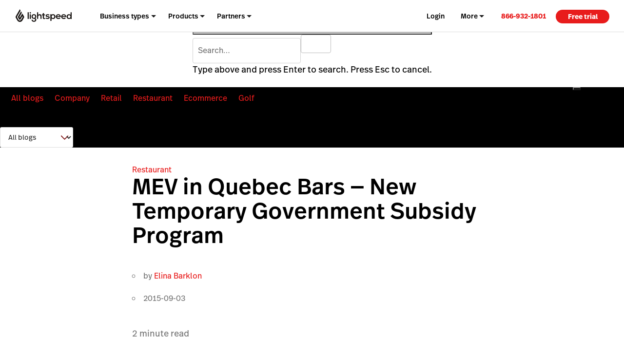

--- FILE ---
content_type: text/html; charset=utf-8
request_url: https://lightspeedhq.referralrock.com/externaltrack/?pageTitle=MEV%20in%20Quebec%20Bars%20%20%20Lightspeed&scriptv=https%3A%2F%2Flightspeedhq.referralrock.com%2Fsdk%2Freferral.js%3F05-10-21&transactionKey=12caeb2f-ffcf-4d48-b142-9f8dba78f4f5&sourceURL=https%3A%2F%2Fwww.lightspeedhq.com%2Fblog%2Fmev-in-quebec-bars-new-temporary-government-subsidy-program%2F
body_size: 561
content:


<!DOCTYPE html>

<html xmlns="http://www.w3.org/1999/xhtml">
<head><title>

</title></head>
<body>
    <form method="post" action="./?pageTitle=MEV+in+Quebec+Bars+++Lightspeed&amp;scriptv=https%3a%2f%2flightspeedhq.referralrock.com%2fsdk%2freferral.js%3f05-10-21&amp;transactionKey=12caeb2f-ffcf-4d48-b142-9f8dba78f4f5&amp;sourceURL=https%3a%2f%2fwww.lightspeedhq.com%2fblog%2fmev-in-quebec-bars-new-temporary-government-subsidy-program%2f" id="form1">
<div class="aspNetHidden">
<input type="hidden" name="__VIEWSTATE" id="__VIEWSTATE" value="oH9S5dvt13UlZbH2HHthrAVHbjThb6L8gY7TLT5rW1MfHxDlUWAbZ2s4cvJ6PV80EeEY8yNF41mrUQiMgZFD1ypLXEe7K/dZgp08Gw0Er6FrSsp2" />
</div>

<div class="aspNetHidden">

	<input type="hidden" name="__VIEWSTATEGENERATOR" id="__VIEWSTATEGENERATOR" value="24DB8E63" />
</div>
    
    </form>
</body>
</html>


--- FILE ---
content_type: text/css
request_url: https://www.lightspeedhq.com/wp-content/themes/ls/prod/css/main.css?ver=1769707523
body_size: 62997
content:
@font-face{font-family:lsRegular;font-display:swap;src:url(/wp-content/themes/ls/prod/fonts/FFRealTextPro/FFRealTextRegular.woff2) format("woff2"),url(/wp-content/themes/ls/prod/fonts/FFRealTextPro/FFRealTextRegular.woff) format("woff")}@font-face{font-family:lsMedium;font-display:swap;src:url(/wp-content/themes/ls/prod/fonts/FFRealTextPro/FFRealTextMedium.woff2) format("woff2"),url(/wp-content/themes/ls/prod/fonts/FFRealTextPro/FFRealTextMedium.woff) format("woff")}@font-face{font-family:lsBold;font-display:swap;src:url(/wp-content/themes/ls/prod/fonts/FFRealTextPro/FFRealTextBold.woff2) format("woff2"),url(/wp-content/themes/ls/prod/fonts/FFRealTextPro/FFRealTextBold.woff) format("woff")}@font-face{font-family:lsOblique;font-display:swap;src:url(/wp-content/themes/ls/prod/fonts/FFRealTextPro/FFRealTextOblique.woff2) format("woff2"),url(/wp-content/themes/ls/prod/fonts/FFRealTextPro/FFRealTextOblique.woff) format("woff")}:root{--color--darkest:#000;--color--lightest:#fff;--color--light:#f0f0f0;--color--lightmid:#ddd;--color--mid:#757575;--color--darkmid:#2b2b2b;--color--darker:#323232;--color--highlight:#e81c1c;--color--highlight--darker:#c7141f;--color--valid:#0ead30;--color-accent--orange:#feeeee;--color-accent--blue:#eef7fe;--color-accent--green:#eefeee;--color-accent--purple:#f2eefe;--color--invalid:#ea891e;--color--invalid--darker:#7a4000;--font-fallback-sans:HelveticaNeue,Helvetica Neue,Helvetica,Arial,sans-serif;--font-fallback-serif:Palatino Linotype,Book Antiqua,Palatino,Gerorgia,serif;--font-regular:lsRegular,HelveticaNeue,Helvetica Neue,Helvetica,Arial,sans-serif;--font-medium:lsMedium,HelveticaNeue,Helvetica Neue,Helvetica,Arial,sans-serif;--font-bold:lsBold,HelveticaNeue,Helvetica Neue,Helvetica,Arial,sans-serif;--font-oblique:lsOblique,HelveticaNeue,Helvetica Neue,Helvetica,Arial,sans-serif;--transition__duration--fastest:0.12s;--transition__duration--fast:0.24s;--transition__duration--medium:0.36s;--transition__duration--slow:0.48s;--transition__easing--out:cubic-bezier(0,0.6,0.6,1);--transition__easing--in:ease-in;--transition__bounce:cubic-bezier(0.175,0.885,0.32,1.275);--icon--checkmark--lightest:url("data:image/svg+xml;charset=utf8,%3Csvg xmlns='http://www.w3.org/2000/svg' viewBox='0 0 16 16' fill='%23ffffff' %3E%3Cpath d='M6.43 9.148L12.294 2l2.32 1.903-7.965 9.708L1 7.96 3.121 5.84z'/%3E%3C/svg%3E");--icon--checkmark--darkest:url("data:image/svg+xml;charset=utf8,%3Csvg xmlns='http://www.w3.org/2000/svg' viewBox='0 0 16 16' fill='%23000000' %3E%3Cpath d='M6.43 9.148L12.294 2l2.32 1.903-7.965 9.708L1 7.96 3.121 5.84z'/%3E%3C/svg%3E");--icon--checkmark--valid:url("data:image/svg+xml;charset=utf8,%3Csvg xmlns='http://www.w3.org/2000/svg' viewBox='0 0 16 16' fill='%230ead30' %3E%3Cpath d='M6.43 9.148L12.294 2l2.32 1.903-7.965 9.708L1 7.96 3.121 5.84z'/%3E%3C/svg%3E")}.gb-ui-video-play-button:after,.gb-ui-video-play-button:hover:after{transition:none!important}/*! normalize.css v3.0.2 | MIT License | git.io/normalize */html{font-family:sans-serif;-ms-text-size-adjust:100%;-webkit-text-size-adjust:100%}body{margin:0}article,aside,details,figcaption,figure,footer,header,hgroup,main,menu,nav,section,summary{display:block}audio,canvas,progress,video{display:inline-block;vertical-align:baseline}audio:not([controls]){display:none;height:0}[hidden],template{display:none}a{background-color:transparent}a:active,a:hover{outline:0}abbr[title]{border-bottom:1px dotted}dfn{font-style:italic}mark{background:#ff0;color:#000}small{font-size:80%}sub,sup{font-size:75%;line-height:0;position:relative;vertical-align:baseline}sup{top:-.5em}sub{bottom:-.25em}img{border:0}svg:not(:root){overflow:hidden}figure{margin:0}hr{box-sizing:content-box}pre{overflow:auto}code,kbd,pre,samp{font-family:monospace,monospace;font-size:1em}button{overflow:visible}button,select{text-transform:none}button,html input[type=button],input[type=reset],input[type=submit]{-webkit-appearance:button;cursor:pointer}button[disabled],html input[disabled]{cursor:default}button::-moz-focus-inner,input::-moz-focus-inner{border:0;padding:0}input{line-height:normal}input[type=checkbox],input[type=radio]{box-sizing:border-box;padding:0}input[type=number]::-webkit-inner-spin-button,input[type=number]::-webkit-outer-spin-button{height:auto}input[type=search]{-webkit-appearance:textfield;box-sizing:content-box}input[type=search]::-webkit-search-cancel-button,input[type=search]::-webkit-search-decoration{-webkit-appearance:none}fieldset{border:1px solid silver;margin:0 2px;padding:.35em .625em .75em}legend{border:0;padding:0}textarea{overflow:auto}optgroup{font-weight:700}table{border-collapse:collapse;border-spacing:0}td,th{padding:0}.comment-content img,.entry-content img,.widget img{max-width:97.5%}img[class*=align],img[class*=wp-image-]{height:auto}img.size-full{max-width:97.5%;width:auto}.container,.container--fluid,.container--full,.container--full-mobile-only{width:100%;position:relative;max-width:1470px;margin-left:auto;margin-right:auto;padding-left:40px;padding-right:40px}.container--fluid:after,.container--full-mobile-only:after,.container--full:after,.container:after{content:" ";display:block;clear:both}@media only screen and (min-width:480px){.container,.container--fluid,.container--full,.container--full-mobile-only{padding-left:60px;padding-right:60px}}@media only screen and (min-width:960px){.container,.container--fluid,.container--full,.container--full-mobile-only{padding-left:80px;padding-right:80px}}@media only screen and (min-width:1440px){.container,.container--fluid,.container--full,.container--full-mobile-only{padding-left:120px;padding-right:120px}}.container--full{max-width:100%;margin-right:auto;margin-left:auto;padding-left:0;padding-right:0}.container--full:after{content:" ";display:block;clear:both}@media only screen and (max-width:640px){.container--full-mobile-only{max-width:100%;margin-right:auto;margin-left:auto;padding-left:0;padding-right:0}.container--full-mobile-only:after{content:" ";display:block;clear:both}}.container--fluid{margin-right:auto;margin-left:auto}.row{margin-left:-12px;margin-right:-12px}.row:after{content:"";display:table;clear:both}.row>[class^=col-]{position:relative;min-height:1px}@media screen and (min-width:0){.col-xs-1,.one.column,.one.columns{width:8.3333333333%;float:left;padding-left:12px;padding-right:12px}.col-xs-pull-1{margin-right:8.3333333333%}.col-xs-offset-1,.col-xs-push-1{margin-left:8.3333333333%}.col-xs-2,.two.column,.two.columns{width:16.6666666667%;float:left;padding-left:12px;padding-right:12px}.col-xs-pull-2{margin-right:16.6666666667%}.col-xs-offset-2,.col-xs-push-2{margin-left:16.6666666667%}.col-xs-3,.three.column,.three.columns{width:25%;float:left;padding-left:12px;padding-right:12px}.col-xs-pull-3{margin-right:25%}.col-xs-offset-3,.col-xs-push-3{margin-left:25%}.col-xs-4,.four.column,.four.columns{width:33.3333333333%;float:left;padding-left:12px;padding-right:12px}.col-xs-pull-4{margin-right:33.3333333333%}.col-xs-offset-4,.col-xs-push-4{margin-left:33.3333333333%}.col-xs-5,.five.column,.five.columns{width:41.6666666667%;float:left;padding-left:12px;padding-right:12px}.col-xs-pull-5{margin-right:41.6666666667%}.col-xs-offset-5,.col-xs-push-5{margin-left:41.6666666667%}.col-xs-6,.six.column,.six.columns{width:50%;float:left;padding-left:12px;padding-right:12px}.col-xs-pull-6{margin-right:50%}.col-xs-offset-6,.col-xs-push-6{margin-left:50%}.col-xs-7,.seven.column,.seven.columns{width:58.3333333333%;float:left;padding-left:12px;padding-right:12px}.col-xs-pull-7{margin-right:58.3333333333%}.col-xs-offset-7,.col-xs-push-7{margin-left:58.3333333333%}.col-xs-8,.eight.column,.eight.columns{width:66.6666666667%;float:left;padding-left:12px;padding-right:12px}.col-xs-pull-8{margin-right:66.6666666667%}.col-xs-offset-8,.col-xs-push-8{margin-left:66.6666666667%}.col-xs-9,.nine.column,.nine.columns{width:75%;float:left;padding-left:12px;padding-right:12px}.col-xs-pull-9{margin-right:75%}.col-xs-offset-9,.col-xs-push-9{margin-left:75%}.col-xs-10,.ten.column,.ten.columns{width:83.3333333333%;float:left;padding-left:12px;padding-right:12px}.col-xs-pull-10{margin-right:83.3333333333%}.col-xs-offset-10,.col-xs-push-10{margin-left:83.3333333333%}.col-xs-11,.eleven.column,.eleven.columns{width:91.6666666667%;float:left;padding-left:12px;padding-right:12px}.col-xs-pull-11{margin-right:91.6666666667%}.col-xs-offset-11,.col-xs-push-11{margin-left:91.6666666667%}.col-xs-12,.twelve.column,.twelve.columns{width:100%;float:left;padding-left:12px;padding-right:12px}.col-xs-pull-12{margin-right:100%}.col-xs-offset-12,.col-xs-push-12{margin-left:100%}.col-xs-pull-0{margin-right:auto}.col-xs-push-0{margin-left:auto}.col-xs-offset-0{margin-left:0}.col-xs-centered{float:none;margin-left:auto;margin-right:auto}}@media screen and (min-width:480px){.col-sm-1,.one.column,.one.columns{width:8.3333333333%;float:left;padding-left:12px;padding-right:12px}.col-sm-pull-1{margin-right:8.3333333333%}.col-sm-offset-1,.col-sm-push-1{margin-left:8.3333333333%}.col-sm-2,.two.column,.two.columns{width:16.6666666667%;float:left;padding-left:12px;padding-right:12px}.col-sm-pull-2{margin-right:16.6666666667%}.col-sm-offset-2,.col-sm-push-2{margin-left:16.6666666667%}.col-sm-3,.three.column,.three.columns{width:25%;float:left;padding-left:12px;padding-right:12px}.col-sm-pull-3{margin-right:25%}.col-sm-offset-3,.col-sm-push-3{margin-left:25%}.col-sm-4,.four.column,.four.columns{width:33.3333333333%;float:left;padding-left:12px;padding-right:12px}.col-sm-pull-4{margin-right:33.3333333333%}.col-sm-offset-4,.col-sm-push-4{margin-left:33.3333333333%}.col-sm-5,.five.column,.five.columns{width:41.6666666667%;float:left;padding-left:12px;padding-right:12px}.col-sm-pull-5{margin-right:41.6666666667%}.col-sm-offset-5,.col-sm-push-5{margin-left:41.6666666667%}.col-sm-6,.six.column,.six.columns{width:50%;float:left;padding-left:12px;padding-right:12px}.col-sm-pull-6{margin-right:50%}.col-sm-offset-6,.col-sm-push-6{margin-left:50%}.col-sm-7,.seven.column,.seven.columns{width:58.3333333333%;float:left;padding-left:12px;padding-right:12px}.col-sm-pull-7{margin-right:58.3333333333%}.col-sm-offset-7,.col-sm-push-7{margin-left:58.3333333333%}.col-sm-8,.eight.column,.eight.columns{width:66.6666666667%;float:left;padding-left:12px;padding-right:12px}.col-sm-pull-8{margin-right:66.6666666667%}.col-sm-offset-8,.col-sm-push-8{margin-left:66.6666666667%}.col-sm-9,.nine.column,.nine.columns{width:75%;float:left;padding-left:12px;padding-right:12px}.col-sm-pull-9{margin-right:75%}.col-sm-offset-9,.col-sm-push-9{margin-left:75%}.col-sm-10,.ten.column,.ten.columns{width:83.3333333333%;float:left;padding-left:12px;padding-right:12px}.col-sm-pull-10{margin-right:83.3333333333%}.col-sm-offset-10,.col-sm-push-10{margin-left:83.3333333333%}.col-sm-11,.eleven.column,.eleven.columns{width:91.6666666667%;float:left;padding-left:12px;padding-right:12px}.col-sm-pull-11{margin-right:91.6666666667%}.col-sm-offset-11,.col-sm-push-11{margin-left:91.6666666667%}.col-sm-12,.twelve.column,.twelve.columns{width:100%;float:left;padding-left:12px;padding-right:12px}.col-sm-pull-12{margin-right:100%}.col-sm-offset-12,.col-sm-push-12{margin-left:100%}.col-sm-pull-0{margin-right:auto}.col-sm-push-0{margin-left:auto}.col-sm-offset-0{margin-left:0}.col-sm-centered{float:none;margin-left:auto;margin-right:auto}}@media screen and (min-width:960px){.col-md-1,.one.column,.one.columns{width:8.3333333333%;float:left;padding-left:12px;padding-right:12px}.col-md-pull-1{margin-right:8.3333333333%}.col-md-offset-1,.col-md-push-1{margin-left:8.3333333333%}.col-md-2,.two.column,.two.columns{width:16.6666666667%;float:left;padding-left:12px;padding-right:12px}.col-md-pull-2{margin-right:16.6666666667%}.col-md-offset-2,.col-md-push-2{margin-left:16.6666666667%}.col-md-3,.three.column,.three.columns{width:25%;float:left;padding-left:12px;padding-right:12px}.col-md-pull-3{margin-right:25%}.col-md-offset-3,.col-md-push-3{margin-left:25%}.col-md-4,.four.column,.four.columns{width:33.3333333333%;float:left;padding-left:12px;padding-right:12px}.col-md-pull-4{margin-right:33.3333333333%}.col-md-offset-4,.col-md-push-4{margin-left:33.3333333333%}.col-md-5,.five.column,.five.columns{width:41.6666666667%;float:left;padding-left:12px;padding-right:12px}.col-md-pull-5{margin-right:41.6666666667%}.col-md-offset-5,.col-md-push-5{margin-left:41.6666666667%}.col-md-6,.six.column,.six.columns{width:50%;float:left;padding-left:12px;padding-right:12px}.col-md-pull-6{margin-right:50%}.col-md-offset-6,.col-md-push-6{margin-left:50%}.col-md-7,.seven.column,.seven.columns{width:58.3333333333%;float:left;padding-left:12px;padding-right:12px}.col-md-pull-7{margin-right:58.3333333333%}.col-md-offset-7,.col-md-push-7{margin-left:58.3333333333%}.col-md-8,.eight.column,.eight.columns{width:66.6666666667%;float:left;padding-left:12px;padding-right:12px}.col-md-pull-8{margin-right:66.6666666667%}.col-md-offset-8,.col-md-push-8{margin-left:66.6666666667%}.col-md-9,.nine.column,.nine.columns{width:75%;float:left;padding-left:12px;padding-right:12px}.col-md-pull-9{margin-right:75%}.col-md-offset-9,.col-md-push-9{margin-left:75%}.col-md-10,.ten.column,.ten.columns{width:83.3333333333%;float:left;padding-left:12px;padding-right:12px}.col-md-pull-10{margin-right:83.3333333333%}.col-md-offset-10,.col-md-push-10{margin-left:83.3333333333%}.col-md-11,.eleven.column,.eleven.columns{width:91.6666666667%;float:left;padding-left:12px;padding-right:12px}.col-md-pull-11{margin-right:91.6666666667%}.col-md-offset-11,.col-md-push-11{margin-left:91.6666666667%}.col-md-12,.twelve.column,.twelve.columns{width:100%;float:left;padding-left:12px;padding-right:12px}.col-md-pull-12{margin-right:100%}.col-md-offset-12,.col-md-push-12{margin-left:100%}.col-md-pull-0{margin-right:auto}.col-md-push-0{margin-left:auto}.col-md-offset-0{margin-left:0}.col-md-centered{float:none;margin-left:auto;margin-right:auto}}@media screen and (min-width:1440px){.col-lg-1,.one.column,.one.columns{width:8.3333333333%;float:left;padding-left:12px;padding-right:12px}.col-lg-pull-1{margin-right:8.3333333333%}.col-lg-offset-1,.col-lg-push-1{margin-left:8.3333333333%}.col-lg-2,.two.column,.two.columns{width:16.6666666667%;float:left;padding-left:12px;padding-right:12px}.col-lg-pull-2{margin-right:16.6666666667%}.col-lg-offset-2,.col-lg-push-2{margin-left:16.6666666667%}.col-lg-3,.three.column,.three.columns{width:25%;float:left;padding-left:12px;padding-right:12px}.col-lg-pull-3{margin-right:25%}.col-lg-offset-3,.col-lg-push-3{margin-left:25%}.col-lg-4,.four.column,.four.columns{width:33.3333333333%;float:left;padding-left:12px;padding-right:12px}.col-lg-pull-4{margin-right:33.3333333333%}.col-lg-offset-4,.col-lg-push-4{margin-left:33.3333333333%}.col-lg-5,.five.column,.five.columns{width:41.6666666667%;float:left;padding-left:12px;padding-right:12px}.col-lg-pull-5{margin-right:41.6666666667%}.col-lg-offset-5,.col-lg-push-5{margin-left:41.6666666667%}.col-lg-6,.six.column,.six.columns{width:50%;float:left;padding-left:12px;padding-right:12px}.col-lg-pull-6{margin-right:50%}.col-lg-offset-6,.col-lg-push-6{margin-left:50%}.col-lg-7,.seven.column,.seven.columns{width:58.3333333333%;float:left;padding-left:12px;padding-right:12px}.col-lg-pull-7{margin-right:58.3333333333%}.col-lg-offset-7,.col-lg-push-7{margin-left:58.3333333333%}.col-lg-8,.eight.column,.eight.columns{width:66.6666666667%;float:left;padding-left:12px;padding-right:12px}.col-lg-pull-8{margin-right:66.6666666667%}.col-lg-offset-8,.col-lg-push-8{margin-left:66.6666666667%}.col-lg-9,.nine.column,.nine.columns{width:75%;float:left;padding-left:12px;padding-right:12px}.col-lg-pull-9{margin-right:75%}.col-lg-offset-9,.col-lg-push-9{margin-left:75%}.col-lg-10,.ten.column,.ten.columns{width:83.3333333333%;float:left;padding-left:12px;padding-right:12px}.col-lg-pull-10{margin-right:83.3333333333%}.col-lg-offset-10,.col-lg-push-10{margin-left:83.3333333333%}.col-lg-11,.eleven.column,.eleven.columns{width:91.6666666667%;float:left;padding-left:12px;padding-right:12px}.col-lg-pull-11{margin-right:91.6666666667%}.col-lg-offset-11,.col-lg-push-11{margin-left:91.6666666667%}.col-lg-12,.twelve.column,.twelve.columns{width:100%;float:left;padding-left:12px;padding-right:12px}.col-lg-pull-12{margin-right:100%}.col-lg-offset-12,.col-lg-push-12{margin-left:100%}.col-lg-pull-0{margin-right:auto}.col-lg-push-0{margin-left:auto}.col-lg-offset-0{margin-left:0}.col-lg-centered{float:none;margin-left:auto;margin-right:auto}}@media screen and (min-width:1600px){.col-xl-1,.one.column,.one.columns{width:8.3333333333%;float:left;padding-left:12px;padding-right:12px}.col-xl-pull-1{margin-right:8.3333333333%}.col-xl-offset-1,.col-xl-push-1{margin-left:8.3333333333%}.col-xl-2,.two.column,.two.columns{width:16.6666666667%;float:left;padding-left:12px;padding-right:12px}.col-xl-pull-2{margin-right:16.6666666667%}.col-xl-offset-2,.col-xl-push-2{margin-left:16.6666666667%}.col-xl-3,.three.column,.three.columns{width:25%;float:left;padding-left:12px;padding-right:12px}.col-xl-pull-3{margin-right:25%}.col-xl-offset-3,.col-xl-push-3{margin-left:25%}.col-xl-4,.four.column,.four.columns{width:33.3333333333%;float:left;padding-left:12px;padding-right:12px}.col-xl-pull-4{margin-right:33.3333333333%}.col-xl-offset-4,.col-xl-push-4{margin-left:33.3333333333%}.col-xl-5,.five.column,.five.columns{width:41.6666666667%;float:left;padding-left:12px;padding-right:12px}.col-xl-pull-5{margin-right:41.6666666667%}.col-xl-offset-5,.col-xl-push-5{margin-left:41.6666666667%}.col-xl-6,.six.column,.six.columns{width:50%;float:left;padding-left:12px;padding-right:12px}.col-xl-pull-6{margin-right:50%}.col-xl-offset-6,.col-xl-push-6{margin-left:50%}.col-xl-7,.seven.column,.seven.columns{width:58.3333333333%;float:left;padding-left:12px;padding-right:12px}.col-xl-pull-7{margin-right:58.3333333333%}.col-xl-offset-7,.col-xl-push-7{margin-left:58.3333333333%}.col-xl-8,.eight.column,.eight.columns{width:66.6666666667%;float:left;padding-left:12px;padding-right:12px}.col-xl-pull-8{margin-right:66.6666666667%}.col-xl-offset-8,.col-xl-push-8{margin-left:66.6666666667%}.col-xl-9,.nine.column,.nine.columns{width:75%;float:left;padding-left:12px;padding-right:12px}.col-xl-pull-9{margin-right:75%}.col-xl-offset-9,.col-xl-push-9{margin-left:75%}.col-xl-10,.ten.column,.ten.columns{width:83.3333333333%;float:left;padding-left:12px;padding-right:12px}.col-xl-pull-10{margin-right:83.3333333333%}.col-xl-offset-10,.col-xl-push-10{margin-left:83.3333333333%}.col-xl-11,.eleven.column,.eleven.columns{width:91.6666666667%;float:left;padding-left:12px;padding-right:12px}.col-xl-pull-11{margin-right:91.6666666667%}.col-xl-offset-11,.col-xl-push-11{margin-left:91.6666666667%}.col-xl-12,.twelve.column,.twelve.columns{width:100%;float:left;padding-left:12px;padding-right:12px}.col-xl-pull-12{margin-right:100%}.col-xl-offset-12,.col-xl-push-12{margin-left:100%}.col-xl-pull-0{margin-right:auto}.col-xl-push-0{margin-left:auto}.col-xl-offset-0{margin-left:0}.col-xl-centered{float:none;margin-left:auto;margin-right:auto}}@keyframes scaleBackground{0%{transform:scale(1);opacity:1}to{transform:scale(3);opacity:0}}*{box-sizing:border-box}::selection{background:#e81c1c;color:#fff}html{-ms-touch-action:manipulation;touch-action:manipulation;-webkit-tap-highlight-color:rgba(0,0,0,0)}body{position:relative;width:100%;height:100%;color:#000;background:#fff}body.navigation-mobile-open{overflow:hidden}a{text-decoration:none;color:#e81c1c}a:focus-visible{outline-width:2px;outline-style:solid;outline-color:#e81c1c;outline-offset:1px;border-radius:6px}a:hover{text-decoration:none;color:#c7141f}h1 a,h2 a,h3 a,h4 a,h5 a,h6 a,p a{text-decoration:underline;color:#e81c1c}h1 a:hover,h2 a:hover,h3 a:hover,h4 a:hover,h5 a:hover,h6 a:hover,p a:hover{color:#c7141f}a h1,a h2,a h3,a h4,a h5,a h6,a p{text-decoration:none;color:#000}a h1:hover,a h2:hover,a h3:hover,a h4:hover,a h5:hover,a h6:hover,a p:hover{color:#c7141f}blockquote{position:relative}hr{width:0;height:0;border:0 solid transparent}button,hr{background-color:transparent}input[type=email],input[type=number],input[type=password],input[type=search],input[type=tel],input[type=text],input[type=url],select,textarea{height:38px;padding:6px 10px;background-color:#fff;border:1px solid #d1d1d1;border-radius:4px;box-shadow:none;box-sizing:border-box}input[type=email],input[type=number],input[type=password],input[type=search],input[type=tel],input[type=text],input[type=url],textarea{-webkit-appearance:none;-moz-appearance:none}textarea{min-height:65px;padding-top:6px;padding-bottom:6px}input[type=email]:focus,input[type=number]:focus,input[type=password]:focus,input[type=search]:focus,input[type=tel]:focus,input[type=text]:focus,input[type=url]:focus,select:focus,textarea:focus{border:1px solid #000;outline:0}label,legend{display:block;margin-bottom:.5rem}fieldset{padding:0;border-width:0}input[type=checkbox],input[type=radio]{display:inline}label>.label-body{display:inline-block;margin-left:.5rem}select{appearance:none!important;position:relative;background-image:url('data:image/svg+xml;charset=utf-8,<svg xmlns="http://www.w3.org/2000/svg" viewBox="0 0 20 20" stroke="rgba(232, 28, 28, 0.9)"><path d="M19.9 5.5c0 .2-.1.4-.2.6l-9.1 9.1c-.2.2-.4.2-.6.2s-.4-.1-.6-.2L.3 6C0 5.7 0 5.2.3 4.8c.3-.3.8-.3 1.2 0l8.5 8.6 8.5-8.5c.3-.3.8-.3 1.2 0 .1.1.2.4.2.6z"/></svg>');background-repeat:no-repeat;background-size:15px;background-position:93%;border:1px solid #ddd;color:#2b2b2b;border-radius:3px;height:42px;float:none;min-width:150px;width:auto;padding:6px 12px;margin-bottom:0;margin-left:0}select option:active,select option:focus{outline:none;border:none}select:active,select:focus,select:hover{cursor:pointer;border:1px solid #ddd}input[type=button],input[type=reset],input[type=submit]{display:inline-block;height:38px;padding:0 30px;color:#555;text-align:center;font-size:.8rem;line-height:38px;text-transform:uppercase;text-decoration:none;background-color:transparent;border-radius:4px;border:1px solid #bbb;cursor:pointer;box-sizing:border-box}button:focus-visible,input[type=button]:focus-visible,input[type=reset]:focus-visible,input[type=submit]:focus-visible{outline-width:2px;outline-style:solid;outline-color:#e81c1c;outline-offset:1px;border-radius:6px}input[type=button]:hover,input[type=reset]:hover,input[type=submit]:hover{color:#fff;background-color:#1eaedb;border-color:#1eaedb}ul{list-style:circle inside}ul.clear-list{margin:0;list-style:none;font-size:0}ul.clear-list li{margin:0;display:inline-block}ol{list-style:decimal inside}ol,ul{padding-left:0;margin-top:0}ol ol,ol ul,ul ol,ul ul{margin:1.5rem 0 1.5rem 3rem}li{margin-bottom:1rem}td,th{padding:12px 15px;text-align:left;border-bottom:1px solid #e1e1e1}td:first-child,th:first-child{padding-left:0}td:last-child,th:last-child{padding-right:0}*{font-weight:400}body{-webkit-text-size-adjust:100%;-webkit-font-smoothing:antialiased;-moz-osx-font-smoothing:grayscale;text-rendering:optimizeLegibility;font-variant-numeric:proportional-nums}body,html{font-family:lsRegular,HelveticaNeue,Helvetica Neue,Helvetica,Arial,sans-serif;font-size:16px;line-height:1.2}sub,sup{font-size:.65em;line-height:1}h1{font-variant-numeric:lining-nums;font-variant-ligatures:none;font-style:normal;margin-block-start:0;margin-block-end:0;margin-top:0;font-family:lsMedium,HelveticaNeue,Helvetica Neue,Helvetica,Arial,sans-serif;line-height:1.1;font-size:2.25rem}@media only screen and (min-width:768px){h1{font-size:2.625rem}}@media only screen and (min-width:1280px){h1{font-size:2.875rem}}@media only screen and (min-width:0px){h1{margin-bottom:33.75px}}@media only screen and (min-width:768px){h1{margin-bottom:36px}}h2{font-variant-numeric:lining-nums;font-variant-ligatures:none;font-style:normal;margin-block-start:0;margin-block-end:0;margin-top:0;font-family:lsMedium,HelveticaNeue,Helvetica Neue,Helvetica,Arial,sans-serif;line-height:1.2;font-size:1.75rem}@media only screen and (min-width:768px){h2{font-size:2.1875rem}}@media only screen and (min-width:1280px){h2{font-size:2.375rem}}@media only screen and (min-width:0px){h2{margin-bottom:33.75px}}@media only screen and (min-width:768px){h2{margin-bottom:36px}}h3{font-variant-numeric:lining-nums;font-variant-ligatures:none;font-style:normal;margin-block-start:0;margin-block-end:0;margin-top:0;font-family:lsMedium,HelveticaNeue,Helvetica Neue,Helvetica,Arial,sans-serif;line-height:1.3;font-size:1.5rem}@media only screen and (min-width:768px){h3{font-size:1.9375rem}}@media only screen and (min-width:1280px){h3{font-size:2.125rem}}@media only screen and (min-width:0px){h3{margin-bottom:33.75px}}@media only screen and (min-width:768px){h3{margin-bottom:36px}}h4{font-variant-numeric:lining-nums;font-variant-ligatures:none;font-style:normal;margin-block-start:0;margin-block-end:0;margin-top:0;font-family:lsMedium,HelveticaNeue,Helvetica Neue,Helvetica,Arial,sans-serif;line-height:1.4;font-size:1rem}@media only screen and (min-width:768px){h4{font-size:1.125rem}}@media only screen and (min-width:1280px){h4{font-size:1.25rem}}@media only screen and (min-width:0px){h4{margin-bottom:33.75px}}@media only screen and (min-width:768px){h4{margin-bottom:36px}}h5{font-variant-numeric:lining-nums;font-variant-ligatures:none;font-style:normal;margin-block-start:0;margin-block-end:0;margin-top:0;font-family:lsMedium,HelveticaNeue,Helvetica Neue,Helvetica,Arial,sans-serif;line-height:1.4;font-size:.9375rem}@media only screen and (min-width:768px){h5{font-size:1.0625rem}}@media only screen and (min-width:1280px){h5{font-size:1.125rem}}@media only screen and (min-width:0px){h5{margin-bottom:22.5px}}@media only screen and (min-width:768px){h5{margin-bottom:24px}}h6{font-variant-numeric:lining-nums;font-variant-ligatures:none;font-style:normal;margin-block-start:0;margin-block-end:0;margin-top:0;font-family:lsMedium,HelveticaNeue,Helvetica Neue,Helvetica,Arial,sans-serif;line-height:1.4;font-size:.875rem}@media only screen and (min-width:768px){h6{font-size:.9375rem}}@media only screen and (min-width:1280px){h6{font-size:1rem}}@media only screen and (min-width:0px){h6{margin-bottom:22.5px}}@media only screen and (min-width:768px){h6{margin-bottom:24px}}p{font-variant-numeric:lining-nums;font-variant-ligatures:none;font-style:normal;margin-block-start:0;margin-block-end:0;margin-top:0;font-family:lsRegular,HelveticaNeue,Helvetica Neue,Helvetica,Arial,sans-serif;line-height:1.4;font-size:.9375rem}@media only screen and (min-width:768px){p{font-size:1.0625rem}}@media only screen and (min-width:1280px){p{font-size:1.125rem}}@media only screen and (min-width:0px){p{margin-bottom:22.5px}}@media only screen and (min-width:768px){p{margin-bottom:24px}}b{font-variant-numeric:lining-nums;font-variant-ligatures:none;font-style:normal;margin-block-start:0;margin-block-end:0;margin-top:0;font-family:lsBold,HelveticaNeue,Helvetica Neue,Helvetica,Arial,sans-serif;line-height:inherit;font-size:inherit}@media only screen and (min-width:768px){b{font-size:inherit}}@media only screen and (min-width:1280px){b{font-size:inherit}}@media only screen and (min-width:0px){b{margin-bottom:0}}@media only screen and (min-width:768px){b{margin-bottom:inherit}}strong{font-variant-numeric:lining-nums;font-variant-ligatures:none;font-style:normal;margin-block-start:0;margin-block-end:0;margin-top:0;font-family:lsBold,HelveticaNeue,Helvetica Neue,Helvetica,Arial,sans-serif;line-height:inherit;font-size:inherit}@media only screen and (min-width:768px){strong{font-size:inherit}}@media only screen and (min-width:1280px){strong{font-size:inherit}}@media only screen and (min-width:0px){strong{margin-bottom:0}}@media only screen and (min-width:768px){strong{margin-bottom:inherit}}i{font-variant-numeric:lining-nums;font-variant-ligatures:none;font-style:normal;margin-block-start:0;margin-block-end:0;margin-top:0;font-family:lsOblique,HelveticaNeue,Helvetica Neue,Helvetica,Arial,sans-serif;line-height:inherit;font-size:inherit}@media only screen and (min-width:768px){i{font-size:inherit}}@media only screen and (min-width:1280px){i{font-size:inherit}}@media only screen and (min-width:0px){i{margin-bottom:0}}@media only screen and (min-width:768px){i{margin-bottom:0}}ul{font-variant-numeric:lining-nums;font-variant-ligatures:none;font-style:normal;margin-block-start:0;margin-block-end:0;margin-top:0;line-height:1.4;font-size:.875rem}@media only screen and (min-width:768px){ul{font-size:.9375rem}}@media only screen and (min-width:1280px){ul{font-size:1rem}}@media only screen and (min-width:0px){ul{margin-bottom:33.75px}}@media only screen and (min-width:768px){ul{margin-bottom:36px}}ol{font-variant-numeric:lining-nums;font-variant-ligatures:none;font-style:normal;margin-block-start:0;margin-block-end:0;margin-top:0;line-height:1.4;font-size:.875rem}@media only screen and (min-width:768px){ol{font-size:.9375rem}}@media only screen and (min-width:1280px){ol{font-size:1rem}}@media only screen and (min-width:0px){ol{margin-bottom:33.75px}}@media only screen and (min-width:768px){ol{margin-bottom:36px}}li{font-variant-numeric:lining-nums;font-variant-ligatures:none;font-style:normal;margin-block-start:0;margin-block-end:0;margin-top:0;font-family:lsRegular,HelveticaNeue,Helvetica Neue,Helvetica,Arial,sans-serif;line-height:1.4;font-size:.875rem}@media only screen and (min-width:768px){li{font-size:.9375rem}}@media only screen and (min-width:1280px){li{font-size:1rem}}@media only screen and (min-width:0px){li{padding-top:11.25px;padding-bottom:11.25px;margin-top:0;margin-bottom:0}}@media only screen and (min-width:768px){li{padding-top:12px;padding-bottom:12px;margin-top:0;margin-bottom:0}}blockquote{font-variant-numeric:lining-nums;font-variant-ligatures:none;font-style:normal;margin-block-start:0;margin-block-end:0;margin-top:0;font-family:lsOblique,HelveticaNeue,Helvetica Neue,Helvetica,Arial,sans-serif;line-height:1.4;font-size:.9375rem}@media only screen and (min-width:768px){blockquote{font-size:1.0625rem}}@media only screen and (min-width:1280px){blockquote{font-size:1.125rem}}@media only screen and (min-width:0px){blockquote{margin-bottom:33.75px}}@media only screen and (min-width:768px){blockquote{margin-bottom:36px}}cite{font-variant-numeric:lining-nums;font-variant-ligatures:none;font-style:normal;margin-block-start:0;margin-block-end:0;margin-top:0;font-family:lsRegular,HelveticaNeue,Helvetica Neue,Helvetica,Arial,sans-serif;line-height:1.4;font-size:.875rem}@media only screen and (min-width:768px){cite{font-size:.9375rem}}@media only screen and (min-width:1280px){cite{font-size:1rem}}@media only screen and (min-width:0px){cite{margin-bottom:0}}@media only screen and (min-width:768px){cite{margin-bottom:0}}em{font-variant-numeric:lining-nums;font-variant-ligatures:none;font-style:normal;margin-block-start:0;margin-block-end:0;margin-top:0;font-family:inherit;line-height:inherit;font-size:inherit}@media only screen and (min-width:768px){em{font-size:inherit}}@media only screen and (min-width:1280px){em{font-size:inherit}}@media only screen and (min-width:0px){em{margin-bottom:0}}@media only screen and (min-width:768px){em{margin-bottom:inherit}}sup{font-variant-numeric:lining-nums;font-variant-ligatures:none;font-style:normal;margin-block-start:0;margin-block-end:0;margin-top:0;font-family:inherit;line-height:1;font-size:.625rem}@media only screen and (min-width:768px){sup{font-size:.6875rem}}@media only screen and (min-width:1280px){sup{font-size:.75rem}}@media only screen and (min-width:0px){sup{margin-bottom:0}}@media only screen and (min-width:768px){sup{margin-bottom:inherit}}sub{font-variant-numeric:lining-nums;font-variant-ligatures:none;font-style:normal;margin-block-start:0;margin-block-end:0;margin-top:0;font-family:inherit;line-height:1;font-size:.625rem}@media only screen and (min-width:768px){sub{font-size:.6875rem}}@media only screen and (min-width:1280px){sub{font-size:.75rem}}@media only screen and (min-width:0px){sub{margin-bottom:0}}@media only screen and (min-width:768px){sub{margin-bottom:inherit}}select{font-variant-numeric:lining-nums;font-variant-ligatures:none;font-style:normal;margin-block-start:0;margin-block-end:0;margin-top:0;font-family:lsRegular,HelveticaNeue,Helvetica Neue,Helvetica,Arial,sans-serif;line-height:1.4;font-size:.75rem}@media only screen and (min-width:768px){select{font-size:.8125rem}}@media only screen and (min-width:1280px){select{font-size:.875rem}}@media only screen and (min-width:0px){select{margin-bottom:0}}@media only screen and (min-width:768px){select{margin-bottom:0}}option{font-variant-numeric:lining-nums;font-variant-ligatures:none;font-style:normal;margin-block-start:0;margin-block-end:0;margin-top:0;font-family:lsRegular,HelveticaNeue,Helvetica Neue,Helvetica,Arial,sans-serif;line-height:1.4;font-size:.75rem}@media only screen and (min-width:768px){option{font-size:.8125rem}}@media only screen and (min-width:1280px){option{font-size:.875rem}}@media only screen and (min-width:0px){option{margin-bottom:0}}@media only screen and (min-width:768px){option{margin-bottom:0}}small{font-variant-numeric:lining-nums;font-variant-ligatures:none;font-style:normal;margin-block-start:0;margin-block-end:0;margin-top:0;font-family:inherit;line-height:inherit;font-size:.75rem}@media only screen and (min-width:768px){small{font-size:.75rem}}@media only screen and (min-width:1280px){small{font-size:.75rem}}@media only screen and (min-width:0px){small{margin-bottom:0}}@media only screen and (min-width:768px){small{margin-bottom:inherit}}input{font-variant-numeric:lining-nums;font-variant-ligatures:none;font-style:normal;margin-block-start:0;margin-block-end:0;margin-top:0;font-family:lsRegular,HelveticaNeue,Helvetica Neue,Helvetica,Arial,sans-serif;line-height:1.4;font-size:.875rem}@media only screen and (min-width:768px){input{font-size:.9375rem}}@media only screen and (min-width:1280px){input{font-size:1rem}}@media only screen and (min-width:0px){input{margin-bottom:0}}@media only screen and (min-width:768px){input{margin-bottom:0}}figcaption{font-variant-numeric:lining-nums;font-variant-ligatures:none;font-style:normal;margin-block-start:0;margin-block-end:0;margin-top:0;font-family:lsRegular,HelveticaNeue,Helvetica Neue,Helvetica,Arial,sans-serif;line-height:1.4;font-size:.75rem}@media only screen and (min-width:768px){figcaption{font-size:.8125rem}}@media only screen and (min-width:1280px){figcaption{font-size:.875rem}}@media only screen and (min-width:0px){figcaption{margin-bottom:0}}@media only screen and (min-width:768px){figcaption{margin-bottom:inherit}}blockquote{margin-left:0}@media only screen and (min-width:1440px){.site{background-color:#ddd}}#content-wrapper{z-index:3;max-width:1470px}#content-wrapper,.site-content{width:100%;margin-left:auto;margin-right:auto;position:relative;background-color:#fff}.site-content{min-height:60vh;overflow:hidden}@media only screen and (min-width:0px){html #wpadminbar{position:fixed}}html #wpadminbar #wp-admin-bar-top-secondary{margin-top:-48px}@media only screen and (min-width:960px){html #wpadminbar #wp-admin-bar-top-secondary{margin-top:auto}}.site-header-landing,.site-header-main{display:-ms-flexbox;display:flex;-ms-flex-direction:column;flex-direction:column;z-index:11;width:100%;transform:translateZ(1px);transition:.15s ease-out}.landing-page-no-top{top:0!important}#page{background-color:#fff}#content-wrapper{max-width:100%}.gb-text-color--lightest{color:#fff}.gb-text-color--light{color:#f0f0f0}.gb-text-color--lightmid{color:#ddd}.gb-text-color--midtone{color:#757575}.gb-text-color--darkmid{color:#2b2b2b}.gb-text-color--darkest{color:#000}.c-pri-color,.gb-text-color--highlight{color:#e81c1c}.c-pri-bg-color{background-color:#e81c1c}.c-sec-color{color:#1e2732}.c-sec-bg-color{background-color:#1e2732}.c-light-color{color:#fafafa}.c-light-bg-color{background-color:#fafafa}.background-color{color:#fafafa}.background-bg-color{background-color:#fafafa}.f-pri-color{color:#000}.f-pri-bg-color{background-color:#000}.f-lightgrey-color{color:#f7f7f7}.f-lightgrey-bg-color{background-color:#f7f7f7}.f-sec-color{color:#888}.f-sec-bg-color{background-color:#888}.font-color{color:#000}.font-bg-color{background-color:#000}.retail-color{color:#8394bd}.retail-bg-color{background-color:#8394bd}.ecommerce-color{color:#2acdfc}.ecommerce-bg-color{background-color:#2acdfc}.resto-color{color:#2bbca2}.resto-bg-color{background-color:#2bbca2}.light,.white-color{color:#fff}.white-bg-color{background-color:#fff}.black-color{color:#000}.black-bg-color{background-color:#000}.gb-title-line{position:relative}.gb-title-line:before{content:"";position:absolute;height:3px;width:80px}.gb-title-line--color-highlight:before{background-color:#e81c1c}.gb-title-line--align-top-left:before{top:-20px;left:0}.gb-title-line--align-top-center:before{top:-20px;left:0;right:0;margin:0 auto}.gb-title-line--align-bottom-center:before{bottom:-20px;left:0;right:0;margin:0 auto}.gb-title--emphasis{font-size:3.3984375rem;line-height:1.1}@media only screen and (min-width:960px){.gb-title--emphasis{font-size:3.625rem}}.gb-title--featured{font-size:4.21875rem;line-height:1.05}@media only screen and (min-width:960px){.gb-title--featured{font-size:4.5rem}}.gb-preheader{font-family:lsBold,HelveticaNeue,Helvetica Neue,Helvetica,Arial,sans-serif;font-size:.875rem;line-height:1.4;letter-spacing:.26em;text-transform:uppercase}@media only screen and (min-width:960px){.gb-preheader{font-size:.9375rem}}@media only screen and (min-width:1440px){.gb-preheader{font-size:1rem}}.gb-text--center,.gb-text .text-center{text-align:center}@media only screen and (max-width:640px){.gb-text--center-mobile-only{text-align:center}}.gb-quote--featured{font-size:1.640625rem;line-height:1.26}@media only screen and (min-width:960px){.gb-quote--featured{font-size:1.75rem}}.gb-quotation-mark{position:absolute;font-size:72px;color:#757575;opacity:.5;display:inline-block}.gb-quotation-mark--left{top:-30px;left:-40px}.gb-quotation-mark--right{bottom:-72px;right:-25px}@media only screen and (max-width:640px){.gb-quotation-mark{font-size:62px}}.half-width-module.module-with-background-image .content-wrapper .editor .tw\:bg-black ul>li:before,.half-width-module.module-without-background-image .content-wrapper .editor .tw\:bg-black ul>li:before,.multi_column article .wrapper .editor .tw\:bg-black ul>li:before,.tw\:bg-black .gb-list--unordered>li:before,.tw\:bg-black .half-width-module.module-with-background-image .content-wrapper .editor ul>li:before,.tw\:bg-black .half-width-module.module-without-background-image .content-wrapper .editor ul>li:before,.tw\:bg-black .multi_column article .wrapper .editor ul>li:before{content:"";background-image:url("data:image/svg+xml;charset=utf8,%3Csvg xmlns='http://www.w3.org/2000/svg' viewBox='0 0 16 16' fill='rgba(255, 255, 255, 0.9)'%3E%3Cpath d='M6.43 9.148L12.294 2l2.32 1.903-7.965 9.708L1 7.96 3.121 5.84z'/%3E%3C/svg%3E");background-repeat:no-repeat;background-position:50%}.gb-list--ordered,.gb-list--unordered,.half-width-module.module-with-background-image .content-wrapper .editor ol,.half-width-module.module-with-background-image .content-wrapper .editor ul,.half-width-module.module-without-background-image .content-wrapper .editor ol,.half-width-module.module-without-background-image .content-wrapper .editor ul,.multi_column article .wrapper .editor ul{position:relative;margin-left:-24px}.gb-list--ordered>li,.gb-list--unordered>li,.half-width-module.module-with-background-image .content-wrapper .editor ol>li,.half-width-module.module-with-background-image .content-wrapper .editor ul>li,.half-width-module.module-without-background-image .content-wrapper .editor ol>li,.half-width-module.module-without-background-image .content-wrapper .editor ul>li,.multi_column article .wrapper .editor ul>li{list-style:none;max-width:300px;position:relative;margin-left:24px;padding-left:36px}.gb-list--ordered>li:before,.gb-list--unordered>li:before,.half-width-module.module-with-background-image .content-wrapper .editor ol>li:before,.half-width-module.module-with-background-image .content-wrapper .editor ul>li:before,.half-width-module.module-without-background-image .content-wrapper .editor ol>li:before,.half-width-module.module-without-background-image .content-wrapper .editor ul>li:before,.multi_column article .wrapper .editor ul>li:before{content:"";font-family:lsBold,HelveticaNeue,Helvetica Neue,Helvetica,Arial,sans-serif;color:#000;width:24px;position:absolute;left:0;height:24px}.gb-list--ordered>li a,.gb-list--unordered>li a,.half-width-module.module-with-background-image .content-wrapper .editor ol>li a,.half-width-module.module-with-background-image .content-wrapper .editor ul>li a,.half-width-module.module-without-background-image .content-wrapper .editor ol>li a,.half-width-module.module-without-background-image .content-wrapper .editor ul>li a,.multi_column article .wrapper .editor ul>li a{text-decoration:underline}.gb-list--ordered--dividers>li,.gb-list--unordered--dividers>li{border-top:1px solid #ddd}.gb-list--ordered--dividers>li:last-of-type,.gb-list--unordered--dividers>li:last-of-type{border-bottom:1px solid #ddd}.gb-list--background-color--darkest>li{color:#fff}.gb-list--unordered>li:before,.half-width-module.module-with-background-image .content-wrapper .editor ul>li:before,.half-width-module.module-without-background-image .content-wrapper .editor ul>li:before,.multi_column article .wrapper .editor ul>li:before{content:"";background-image:url("data:image/svg+xml;charset=utf8,%3Csvg xmlns='http://www.w3.org/2000/svg' viewBox='0 0 16 16' fill='rgba(0, 0, 0, 0.9)'%3E%3Cpath d='M6.43 9.148L12.294 2l2.32 1.903-7.965 9.708L1 7.96 3.121 5.84z'/%3E%3C/svg%3E");background-repeat:no-repeat;background-position:50%;background-size:16px}.gb-list--ordered,.half-width-module.module-with-background-image .content-wrapper .editor ol,.half-width-module.module-without-background-image .content-wrapper .editor ol{counter-reset:half-width-module-ol}.gb-list--ordered>li:before,.half-width-module.module-with-background-image .content-wrapper .editor ol>li:before,.half-width-module.module-without-background-image .content-wrapper .editor ol>li:before{content:counter(half-width-module-ol) ".";counter-increment:half-width-module-ol;text-align:center}.text-center{text-align:center}.text-left{text-align:left}.text-right{text-align:right}.gb-p2{font-size:.875rem;line-height:1.4}@media only screen and (min-width:768px){.gb-p2{font-size:.9375rem}}@media only screen and (min-width:1280px){.gb-p2{font-size:1rem}}.gb-p3{font-size:.75rem;line-height:1.4}@media only screen and (min-width:768px){.gb-p3{font-size:.8125rem}}@media only screen and (min-width:1280px){.gb-p3{font-size:.875rem}}.gb-p4{font-size:.75rem;line-height:1.4}.gb-h1{font-variant-numeric:lining-nums;font-variant-ligatures:none;font-style:normal;margin-block-start:0;margin-block-end:0;margin-top:0;font-family:lsMedium,HelveticaNeue,Helvetica Neue,Helvetica,Arial,sans-serif;line-height:1.1;font-size:2.25rem}@media only screen and (min-width:768px){.gb-h1{font-size:2.625rem}}@media only screen and (min-width:1280px){.gb-h1{font-size:2.875rem}}@media only screen and (min-width:0px){.gb-h1{margin-bottom:33.75px}}@media only screen and (min-width:768px){.gb-h1{margin-bottom:36px}}.gb-h2{font-variant-numeric:lining-nums;font-variant-ligatures:none;font-style:normal;margin-block-start:0;margin-block-end:0;margin-top:0;font-family:lsMedium,HelveticaNeue,Helvetica Neue,Helvetica,Arial,sans-serif;line-height:1.2;font-size:1.75rem}@media only screen and (min-width:768px){.gb-h2{font-size:2.1875rem}}@media only screen and (min-width:1280px){.gb-h2{font-size:2.375rem}}@media only screen and (min-width:0px){.gb-h2{margin-bottom:33.75px}}@media only screen and (min-width:768px){.gb-h2{margin-bottom:36px}}.gb-h3{font-variant-numeric:lining-nums;font-variant-ligatures:none;font-style:normal;margin-block-start:0;margin-block-end:0;margin-top:0;font-family:lsMedium,HelveticaNeue,Helvetica Neue,Helvetica,Arial,sans-serif;line-height:1.3;font-size:1.5rem}@media only screen and (min-width:768px){.gb-h3{font-size:1.9375rem}}@media only screen and (min-width:1280px){.gb-h3{font-size:2.125rem}}@media only screen and (min-width:0px){.gb-h3{margin-bottom:33.75px}}@media only screen and (min-width:768px){.gb-h3{margin-bottom:36px}}.gb-h4{font-variant-numeric:lining-nums;font-variant-ligatures:none;font-style:normal;margin-block-start:0;margin-block-end:0;margin-top:0;font-family:lsMedium,HelveticaNeue,Helvetica Neue,Helvetica,Arial,sans-serif;line-height:1.4;font-size:1rem}@media only screen and (min-width:768px){.gb-h4{font-size:1.125rem}}@media only screen and (min-width:1280px){.gb-h4{font-size:1.25rem}}@media only screen and (min-width:0px){.gb-h4{margin-bottom:33.75px}}@media only screen and (min-width:768px){.gb-h4{margin-bottom:36px}}.gb-h5{font-variant-numeric:lining-nums;font-variant-ligatures:none;font-style:normal;margin-block-start:0;margin-block-end:0;margin-top:0;font-family:lsMedium,HelveticaNeue,Helvetica Neue,Helvetica,Arial,sans-serif;line-height:1.4;font-size:.9375rem}@media only screen and (min-width:768px){.gb-h5{font-size:1.0625rem}}@media only screen and (min-width:1280px){.gb-h5{font-size:1.125rem}}@media only screen and (min-width:0px){.gb-h5{margin-bottom:22.5px}}@media only screen and (min-width:768px){.gb-h5{margin-bottom:24px}}.gb-h6{font-variant-numeric:lining-nums;font-variant-ligatures:none;font-style:normal;margin-block-start:0;margin-block-end:0;margin-top:0;font-family:lsMedium,HelveticaNeue,Helvetica Neue,Helvetica,Arial,sans-serif;line-height:1.4;font-size:.875rem}@media only screen and (min-width:768px){.gb-h6{font-size:.9375rem}}@media only screen and (min-width:1280px){.gb-h6{font-size:1rem}}@media only screen and (min-width:0px){.gb-h6{margin-bottom:22.5px}}@media only screen and (min-width:768px){.gb-h6{margin-bottom:24px}}.gb-p1{font-variant-numeric:lining-nums;font-variant-ligatures:none;font-style:normal;margin-block-start:0;margin-block-end:0;margin-top:0;font-family:lsRegular,HelveticaNeue,Helvetica Neue,Helvetica,Arial,sans-serif;line-height:1.4;font-size:.9375rem}@media only screen and (min-width:768px){.gb-p1{font-size:1.0625rem}}@media only screen and (min-width:1280px){.gb-p1{font-size:1.125rem}}@media only screen and (min-width:0px){.gb-p1{margin-bottom:22.5px}}@media only screen and (min-width:768px){.gb-p1{margin-bottom:24px}}.gb-h4{letter-spacing:-.02em}.gb-spacing{padding-top:36px;padding-bottom:36px}@media only screen and (max-width:960px){.gb-spacing{padding-top:24px;padding-bottom:24px}}@media only screen and (max-width:640px){.gb-spacing{padding-top:12px;padding-bottom:12px}}.gb-section-spacing{padding-top:48px;padding-bottom:48px}.gb-js-with-secondary-menu{padding-top:96px}.gb-js-with-ecommerce-horizontal-form{padding-bottom:180px}@media only screen and (min-width:0px){.gb-vertical-align{position:relative;top:50%;-ms-transform:translateY(-50%);transform:translateY(-50%)}}@media only screen and (min-width:0px){.gb-vertical-align--no-mobile{position:relative;top:auto;-ms-transform:translateY(0);transform:translateY(0)}}@media only screen and (min-width:960px){.gb-vertical-align--no-mobile{top:50%;-ms-transform:translateY(-50%);transform:translateY(-50%)}}.gb-no-margin{margin:0}.gb-no-margin-top{margin-top:0}.gb-no-margin-bottom{margin-bottom:0}.gb-no-margin-left{margin-left:0}.gb-no-margin-right{margin-right:0}.gb-no-padding{padding:0}.gb-no-padding-top{padding-top:0}.gb-no-padding-bottom{padding-bottom:0}.gb-no-padding-left{padding-left:0}.gb-no-padding-right{padding-right:0}.gb-padding--sm--top{padding-top:6px}.gb-padding--sm--bottom{padding-bottom:6px}.gb-padding--sm--hoz{padding-left:6px;padding-right:6px}.gb-padding--sm--vert{padding-top:6px;padding-bottom:6px}.gb-padding--md--top{padding-top:12px}.gb-padding--md--bottom{padding-bottom:12px}.gb-padding--md--hoz{padding-left:12px;padding-right:12px}.gb-padding--md--vert{padding-top:12px;padding-bottom:12px}.gb-padding--lg--top{padding-top:24px}.gb-padding--lg--bottom{padding-bottom:24px}.gb-padding--lg--hoz{padding-left:24px;padding-right:24px}.gb-padding--lg--vert{padding-top:24px;padding-bottom:24px}.gb-padding--xl--top{padding-top:48px}.gb-padding--xl--bottom{padding-bottom:48px}.gb-padding--xl--hoz{padding-left:48px;padding-right:48px}.gb-padding--xl--vert{padding-top:48px;padding-bottom:48px}.gb-padding--hoz-auto{padding-left:auto;padding-right:auto}.gb-padding--vert-auto{padding-top:auto;padding-bottom:auto}.gb-margin--sm--top{margin-top:6px}.gb-margin--sm--bottom{margin-bottom:6px}.gb-margin--sm--hoz{margin-left:6px;margin-right:6px}.gb-margin--sm--vert{margin-top:6px;margin-bottom:6px}.gb-margin--md--top{margin-top:12px}.gb-margin--md--bottom{margin-bottom:12px}.gb-margin--md--hoz{margin-left:12px;margin-right:12px}.gb-margin--md--vert{margin-top:12px;margin-bottom:12px}.gb-margin--lg--top{margin-top:24px}.gb-margin--lg--bottom{margin-bottom:24px}.gb-margin--lg--hoz{margin-left:24px;margin-right:24px}.gb-margin--lg--vert{margin-top:24px;margin-bottom:24px}.gb-margin--xl--top{margin-top:48px}.gb-margin--xl--bottom{margin-bottom:48px}.gb-margin--xl--hoz{margin-left:48px;margin-right:48px}.gb-margin--xl--vert{margin-top:48px;margin-bottom:48px}.gb-margin--hoz-auto{margin-left:auto;margin-right:auto}.gb-margin--vert-auto{margin-top:auto;margin-bottom:auto}.gb-background-color--lightest{background-color:#fff}.gb-background-color--light{background-color:#f0f0f0}.gb-background-color--lightmid{background-color:#ddd}.gb-background-color--darkmid{background-color:#2b2b2b}.gb-background-color--dark,.gb-background-color--darker{background-color:#323232}.gb-background-color--darkest{background-color:#000}.gb-background-color--highlight{background-color:#e81c1c}.gb-background-color-accent--blue{background-color:#eef7fe}.gb-background-color-accent--orange{background-color:#feeeee}.gb-background-color-accent--green{background-color:#eefeee}.gb-background-color-accent--purple{background-color:#f2eefe}.gb-background-color-accent--lilac{background-color:#f4f3ff}.gb-background-color-accent--light-salmon{background-color:#fff4f2}.gb-background-color-accent--light-navy{background-color:#e9f0ff}.gb-background-image,.half-width-module.module-with-background-image{background-size:cover;background-repeat:no-repeat;background-position:50%}.gb-background-image--min-height{min-height:450px}@media only screen and (max-width:960px){.gb-background-image--min-height{min-height:300px}}@media only screen and (max-width:640px){.gb-background-image--min-height{overflow:hidden;min-height:225px}}.gb-backdrop{opacity:1;overflow:hidden;position:absolute;height:100%;width:100%;left:0;top:0;z-index:0}@media only screen and (max-width:640px){@supports(backdrop-filter:blur(5px)){.gb-backdrop:before{content:"";position:absolute;left:0;top:0;width:100%;height:100%;z-index:1;background-color:transparent;backdrop-filter:blur(5px);-webkit-backdrop-filter:blur(5px)}}}.gb-backdrop__parent{position:absolute;height:111%;width:111%;left:-5.5%;top:-5.5%;z-index:1}.gb-backdrop__parent--clip{clip-path:polygon(5% 5%,95% 5%,95% 95%,5% 95%)}.gb-backdrop--blur{filter:blur(5px)}.gb-backdrop--blur--mobile{filter:blur(0)}@media only screen and (max-width:640px){.gb-backdrop--blur--mobile{background-size:cover;background-repeat:no-repeat;background-position:50%;filter:blur(5px);width:150%;height:150%;left:-25%;top:-25%}}.gb-image__style,.gb-media__style{display:block;position:relative;width:100%;height:100%;max-width:420px;z-index:1;margin-bottom:60px}@media only screen and (max-width:640px){.gb-image__style,.gb-media__style{width:100%}}.gb-image__style img,.gb-media__style img{width:100%;overflow:hidden}@media only screen and (max-width:640px){.gb-image__style img,.gb-media__style img{margin:auto}@supports(object-fit:cover){.gb-image__style img,.gb-media__style img{object-fit:cover}}}.gb-image__style:before,.gb-media__style:before{content:"";position:absolute;background-color:#e81c1c;width:100%;height:100%;z-index:-1}.gb-image__style--right{float:right}@media only screen and (max-width:960px){.gb-image__style--right{-ms-transform:translateX(24px);transform:translateX(24px)}}.gb-image__style--right:before{content:"";transform:translate3d(-36px,36px,0)}@media only screen and (max-width:960px){.gb-image__style--right:before{transform:translate3d(-24px,24px,0)}}@media only screen and (max-width:960px){.gb-image__style--left{-ms-transform:translateX(-12px);transform:translateX(-12px)}}@media only screen and (max-width:750px){.gb-image__style--left{float:none;margin-left:-12px}}@media only screen and (max-width:640px){.gb-image__style--left{margin-left:auto}}.gb-image__style--left:before{content:"";transform:translate3d(36px,36px,0)}@media only screen and (max-width:960px){.gb-image__style--left:before{transform:translate3d(24px,24px,0)}}.gb-image__full-width{width:100%;height:auto}#page #content-wrapper #content [data-ls-form-container] form .ls-form__field__submit button,.button,.button.ghost,.button.primary,.button.secondary,.button.secondary.ghost,.gb-button,.gb-button-cta,.gb-button-cta-featured,.gb-button-cta-featured-primary,.gb-button-cta-featured-secondary,.gb-button-cta-form,.gb-button-cta-form--inline,.gb-button-cta-regular,.gb-button-jumpoff,.gb-button__more-info{font-family:lsBold,HelveticaNeue,Helvetica Neue,Helvetica,Arial,sans-serif;font-size:.875rem;text-decoration:none;text-transform:none;text-align:center;position:relative;padding-left:24px;padding-right:24px;margin-top:12px;margin-bottom:12px;transition:background .24s,border .24s;outline:none;display:inline-block;-ms-flex-positive:1;flex-grow:1}@media only screen and (min-width:480px){#page #content-wrapper #content [data-ls-form-container] form .ls-form__field__submit button,.button,.button.ghost,.button.primary,.button.secondary,.button.secondary.ghost,.gb-button,.gb-button-cta,.gb-button-cta-featured,.gb-button-cta-featured-primary,.gb-button-cta-featured-secondary,.gb-button-cta-form,.gb-button-cta-form--inline,.gb-button-cta-regular,.gb-button-jumpoff,.gb-button__more-info{-ms-flex-positive:0;flex-grow:0}}#page #content-wrapper #content [data-ls-form-container] form .ls-form__field__submit button:focus,#page #content-wrapper #content [data-ls-form-container] form .ls-form__field__submit button:focus-visible,.button:focus,.button:focus-visible,.gb-button-cta-featured-primary:focus,.gb-button-cta-featured-primary:focus-visible,.gb-button-cta-featured-secondary:focus,.gb-button-cta-featured-secondary:focus-visible,.gb-button-cta-featured:focus,.gb-button-cta-featured:focus-visible,.gb-button-cta-form--inline:focus,.gb-button-cta-form--inline:focus-visible,.gb-button-cta-form:focus,.gb-button-cta-form:focus-visible,.gb-button-cta-regular:focus,.gb-button-cta-regular:focus-visible,.gb-button-cta:focus,.gb-button-cta:focus-visible,.gb-button-jumpoff:focus,.gb-button-jumpoff:focus-visible,.gb-button:focus,.gb-button:focus-visible,.gb-button__more-info:focus,.gb-button__more-info:focus-visible{border-radius:50px;outline:none}.gb-button-container{width:100%;margin-bottom:12px;display:-ms-flexbox;display:flex;-ms-flex-wrap:wrap;flex-wrap:wrap}.gb-button-container--center{-ms-flex-pack:center;justify-content:center}@media only screen and (min-width:480px){.gb-button-container--left{-ms-flex-pack:start;justify-content:flex-start}}@media only screen and (min-width:480px){.gb-button-container--right{-ms-flex-pack:end;justify-content:flex-end}}@media only screen and (max-width:960px){.gb-button-container--center-mobile{-ms-flex-pack:center;justify-content:center}}.gb-button-container--right-mobile{-ms-flex-pack:end;justify-content:flex-end}#page #content-wrapper #content [data-ls-form-container] form .ls-form__field__submit button,.gb-button-cta,.gb-button-cta-featured,.gb-button-cta-featured-primary,.gb-button-cta-featured-secondary,.gb-button-cta-form,.gb-button-cta-form--inline,.gb-button-cta-regular{display:-ms-flexbox;display:flex;-ms-flex-align:center;align-items:center;-ms-flex-pack:center;justify-content:center;border-radius:30px;font-family:lsBold,HelveticaNeue,Helvetica Neue,Helvetica,Arial,sans-serif}.gb-button-cta-featured,.gb-button-cta-featured-primary,.gb-button-cta-featured-secondary,.gb-button-cta-form--inline{height:46px;border:2px solid;width:100%;max-width:100%;margin:12px 0;letter-spacing:.02em;font-size:1rem;line-height:24px}@media only screen and (min-width:360px){.gb-button-cta-featured,.gb-button-cta-featured-primary,.gb-button-cta-featured-secondary,.gb-button-cta-form--inline{min-width:232px}}@media only screen and (min-width:480px){.gb-button-cta-featured,.gb-button-cta-featured-primary,.gb-button-cta-featured-secondary,.gb-button-cta-form--inline{width:auto;margin:12px 6px;max-width:360px;height:60px}}@media only screen and (min-width:960px){.gb-button-cta-featured,.gb-button-cta-featured-primary,.gb-button-cta-featured-secondary,.gb-button-cta-form--inline{font-size:1.0625rem;line-height:26px}}@media only screen and (min-width:1440px){.gb-button-cta-featured,.gb-button-cta-featured-primary,.gb-button-cta-featured-secondary,.gb-button-cta-form--inline{font-size:1.125rem;line-height:27px}}.gb-button-cta-featured-primary--left{margin-left:0}.gb-button-cta-featured-primary--full{width:100%}.gb-button-cta-featured-primary--flexible{white-space:nowrap}.gb-button-cta-featured-secondary--right{margin-right:0}.gb-button-cta-featured-secondary--full{width:100%}.gb-button-cta-featured-secondary--flexible{white-space:nowrap}.gb-button-cta-featured-no-margin{margin:0}.gb-button-cta-regular{font-size:1rem;line-height:1.22;max-width:100%;min-width:170px;height:36px;border:2px solid;margin-right:auto;margin-left:auto;padding-left:24px;padding-right:24px}@media only screen and (min-width:480px){.gb-button-cta-regular{max-width:324px}}.gb-button-cta-regular--left{margin-left:0}@media only screen and (min-width:480px){.gb-button-cta-regular--right{margin-right:0}}@media only screen and (min-width:0px){.gb-button-cta-regular--center-mobile{margin:0 auto}}@media only screen and (min-width:480px){.gb-button-cta-regular--center-mobile{margin:0}}@media only screen and (min-width:0px){.gb-button-cta-regular--left-mobile{margin-left:0}}@media only screen and (min-width:480px){.gb-button-cta-regular--left-mobile{margin-left:auto}}.gb-button-cta-regular--full{width:100%}.gb-button-cta-regular--flexible{white-space:nowrap}@media only screen and (min-width:0px){.gb-button-cta-regular--inline{margin:12px 0}}@media only screen and (min-width:480px){.gb-button-cta-regular--inline{margin:12px 6px}}#page #content-wrapper #content [data-ls-form-container] form .ls-form__field__submit button,.gb-button-cta-form{font-size:1rem;font-family:lsBold,HelveticaNeue,Helvetica Neue,Helvetica,Arial,sans-serif;line-height:1.22;max-width:100%;min-width:170px;height:46px;border:2px solid}@media only screen and (min-width:480px){#page #content-wrapper #content [data-ls-form-container] form .ls-form__field__submit button,.gb-button-cta-form{max-width:324px}}.gb-button-cta-form--inline{width:100%;min-width:auto;margin-left:0}.gb-button-cta-featured-primary--on-highlight,.gb-button-cta-form--inline--on-highlight,.gb-button-cta-form--on-highlight{background-color:#fff}#page #content-wrapper #content [data-ls-form-container] form .ls-form__field__submit button,.gb-button-cta-featured-primary--inline,.gb-button-cta-featured-primary--on-dark,.gb-button-cta-featured-primary--on-image,.gb-button-cta-featured-primary--on-light,.gb-button-cta-featured-primary--on-transparent,.gb-button-cta-form--inline--on-dark,.gb-button-cta-form--inline--on-light,.gb-button-cta-form--on-dark,.gb-button-cta-form--on-light,.gb-button-cta-regular--on-dark{background-color:#e81c1c}.gb-button-cta-form--disabled,button[disabled]{background-color:#757575}.gb-button-cta-featured-secondary--on-dark,.gb-button-cta-featured-secondary--on-highlight,.gb-button-cta-featured-secondary--on-light,.gb-button-cta-regular--on-light{background-color:transparent}.gb-button-cta-featured-secondary--on-image,.gb-button-cta-featured-secondary--on-transparent{background-color:rgba(0,0,0,.6)}.gb-button-cta-featured-primary--on-highlight:focus,.gb-button-cta-featured-primary--on-highlight:hover,.gb-button-cta-featured-secondary--on-dark:focus,.gb-button-cta-featured-secondary--on-dark:hover,.gb-button-cta-featured-secondary--on-highlight:focus,.gb-button-cta-featured-secondary--on-highlight:hover,.gb-button-cta-featured-secondary--on-image:focus,.gb-button-cta-featured-secondary--on-image:hover,.gb-button-cta-featured-secondary--on-transparent:focus,.gb-button-cta-featured-secondary--on-transparent:hover,.gb-button-cta-form--inline--on-highlight:focus,.gb-button-cta-form--inline--on-highlight:hover,.gb-button-cta-form--on-highlight:focus,.gb-button-cta-form--on-highlight:hover,.gb-button-cta-regular--on-highlight:focus,.gb-button-cta-regular--on-highlight:hover{background-color:#fff}#page #content-wrapper #content [data-ls-form-container] form .ls-form__field__submit button:focus,#page #content-wrapper #content [data-ls-form-container] form .ls-form__field__submit button:hover,.gb-button-cta-featured-primary--on-dark:focus,.gb-button-cta-featured-primary--on-dark:hover,.gb-button-cta-featured-primary--on-image:focus,.gb-button-cta-featured-primary--on-image:hover,.gb-button-cta-featured-primary--on-light:focus,.gb-button-cta-featured-primary--on-light:hover,.gb-button-cta-featured-primary--on-transparent:focus,.gb-button-cta-featured-primary--on-transparent:hover,.gb-button-cta-form--inline--on-dark:focus,.gb-button-cta-form--inline--on-dark:hover,.gb-button-cta-form--inline--on-light:focus,.gb-button-cta-form--inline--on-light:hover,.gb-button-cta-form--on-dark:focus,.gb-button-cta-form--on-dark:hover,.gb-button-cta-form--on-light:focus,.gb-button-cta-form--on-light:hover,.gb-button-cta-regular--on-dark:focus,.gb-button-cta-regular--on-dark:hover{background-color:#c7141f}.gb-button-cta-form--disabled:focus,.gb-button-cta-form--disabled:hover,button[disabled]:focus,button[disabled]:hover{background-color:#757575}.gb-button-cta-featured-secondary--on-light:focus,.gb-button-cta-featured-secondary--on-light:hover,.gb-button-cta-form--on-highlight:focus,.gb-button-cta-form--on-highlight:hover{background-color:#e81c1c}.gb-button-cta-regular--on-light:focus,.gb-button-cta-regular--on-light:hover{background-color:transparent}#page #content-wrapper #content [data-ls-form-container] form .ls-form__field__submit button,.gb-button-cta-featured-primary--on-dark,.gb-button-cta-featured-primary--on-image,.gb-button-cta-featured-primary--on-light,.gb-button-cta-featured-primary--on-transparent,.gb-button-cta-featured-secondary--on-light,.gb-button-cta-form--inline--on-dark,.gb-button-cta-form--inline--on-light,.gb-button-cta-form--on-dark,.gb-button-cta-form--on-light,.gb-button-cta-regular--on-dark,.gb-button-cta-regular--on-light{border-color:#e81c1c}.gb-button-cta-featured-primary--on-highlight,.gb-button-cta-featured-secondary--on-dark,.gb-button-cta-featured-secondary--on-highlight,.gb-button-cta-featured-secondary--on-image,.gb-button-cta-featured-secondary--on-transparent,.gb-button-cta-form--inline--on-highlight,.gb-button-cta-form--on-highlight,.gb-button-cta-regular--on-highlight{border-color:#fff}.gb-button-cta-form--disabled,button[disabled]{border-color:#757575}.gb-button-cta-featured-secondary--on-dark:focus,.gb-button-cta-featured-secondary--on-dark:hover,.gb-button-cta-featured-secondary--on-light:focus,.gb-button-cta-featured-secondary--on-light:hover{border-color:#e81c1c}.gb-button-cta-featured-primary--on-highlight:focus,.gb-button-cta-featured-primary--on-highlight:hover,.gb-button-cta-featured-secondary--on-dark:focus,.gb-button-cta-featured-secondary--on-dark:hover,.gb-button-cta-featured-secondary--on-highlight:focus,.gb-button-cta-featured-secondary--on-highlight:hover,.gb-button-cta-featured-secondary--on-image:focus,.gb-button-cta-featured-secondary--on-image:hover,.gb-button-cta-featured-secondary--on-transparent:focus,.gb-button-cta-featured-secondary--on-transparent:hover,.gb-button-cta-form--inline--on-highlight:focus,.gb-button-cta-form--inline--on-highlight:hover,.gb-button-cta-form--on-highlight:focus,.gb-button-cta-form--on-highlight:hover{border-color:#fff}#page #content-wrapper #content [data-ls-form-container] form .ls-form__field__submit button:focus,#page #content-wrapper #content [data-ls-form-container] form .ls-form__field__submit button:hover,.gb-button-cta-featured-primary--on-dark:focus,.gb-button-cta-featured-primary--on-dark:hover,.gb-button-cta-featured-primary--on-image:focus,.gb-button-cta-featured-primary--on-image:hover,.gb-button-cta-featured-primary--on-light:focus,.gb-button-cta-featured-primary--on-light:hover,.gb-button-cta-featured-primary--on-transparent:focus,.gb-button-cta-featured-primary--on-transparent:hover,.gb-button-cta-form--inline--on-dark:focus,.gb-button-cta-form--inline--on-dark:hover,.gb-button-cta-form--inline--on-light:focus,.gb-button-cta-form--inline--on-light:hover,.gb-button-cta-form--on-dark:focus,.gb-button-cta-form--on-dark:hover,.gb-button-cta-form--on-light:focus,.gb-button-cta-form--on-light:hover,.gb-button-cta-regular--on-dark:focus,.gb-button-cta-regular--on-dark:hover,.gb-button-cta-regular--on-light:focus,.gb-button-cta-regular--on-light:hover{border-color:#c7141f}.gb-button-cta-form--disabled:focus,.gb-button-cta-form--disabled:hover,button[disabled]:focus,button[disabled]:hover{border-color:#757575}#page #content-wrapper #content [data-ls-form-container] form .ls-form__field__submit button,.gb-button-cta-featured-primary--on-dark,.gb-button-cta-featured-primary--on-image,.gb-button-cta-featured-primary--on-light,.gb-button-cta-featured-primary--on-transparent,.gb-button-cta-featured-secondary--on-dark,.gb-button-cta-featured-secondary--on-highlight,.gb-button-cta-featured-secondary--on-image,.gb-button-cta-featured-secondary--on-transparent,.gb-button-cta-form--disabled,.gb-button-cta-form--inline--on-dark,.gb-button-cta-form--inline--on-light,.gb-button-cta-form--on-dark,.gb-button-cta-form--on-light,.gb-button-cta-regular--on-dark,.gb-button-cta-regular--on-highlight,button[disabled]{color:#fff}.gb-button-cta-featured-secondary--on-light,.gb-button-cta-form--inline--on-highlight,.gb-button-cta-form--on-highlight,.gb-button-cta-regular--on-light,.gb-button-cta-regular--regular{color:#e81c1c}#page #content-wrapper #content [data-ls-form-container] form .ls-form__field__submit button:focus,#page #content-wrapper #content [data-ls-form-container] form .ls-form__field__submit button:hover,.gb-button-cta-featured-primary--on-dark:focus,.gb-button-cta-featured-primary--on-dark:hover,.gb-button-cta-featured-primary--on-image:focus,.gb-button-cta-featured-primary--on-image:hover,.gb-button-cta-featured-primary--on-light:focus,.gb-button-cta-featured-primary--on-light:hover,.gb-button-cta-featured-primary--on-transparent:focus,.gb-button-cta-featured-primary--on-transparent:hover,.gb-button-cta-featured-secondary--on-light:focus,.gb-button-cta-featured-secondary--on-light:hover,.gb-button-cta-form--inline--on-dark:focus,.gb-button-cta-form--inline--on-dark:hover,.gb-button-cta-form--inline--on-light:focus,.gb-button-cta-form--inline--on-light:hover,.gb-button-cta-form--on-dark:focus,.gb-button-cta-form--on-dark:hover,.gb-button-cta-form--on-highlight:focus,.gb-button-cta-form--on-highlight:hover,.gb-button-cta-form--on-light:focus,.gb-button-cta-form--on-light:hover,.gb-button-cta-regular--on-dark:focus,.gb-button-cta-regular--on-dark:hover{color:#fff}.gb-button-cta-featured-primary--on-highlight:focus,.gb-button-cta-featured-primary--on-highlight:hover,.gb-button-cta-featured-secondary--on-dark:focus,.gb-button-cta-featured-secondary--on-dark:hover,.gb-button-cta-featured-secondary--on-highlight:focus,.gb-button-cta-featured-secondary--on-highlight:hover,.gb-button-cta-featured-secondary--on-image:focus,.gb-button-cta-featured-secondary--on-image:hover,.gb-button-cta-featured-secondary--on-transparent:focus,.gb-button-cta-featured-secondary--on-transparent:hover,.gb-button-cta-form--inline--on-highlight:focus,.gb-button-cta-form--inline--on-highlight:hover{color:#e81c1c}.gb-button-cta-regular--on-highlight:focus,.gb-button-cta-regular--on-highlight:hover,.gb-button-cta-regular--on-light:focus,.gb-button-cta-regular--on-light:hover{color:#c7141f}.gb-button-cta-featured-secondary--on-image:focus,.gb-button-cta-featured-secondary--on-image:hover,.gb-button-cta-featured-secondary--on-transparent:focus,.gb-button-cta-featured-secondary--on-transparent:hover{color:#000}.gb-button-cta-featured-primary--on-highlight:focus,.gb-button-cta-featured-primary--on-highlight:hover,.gb-button-cta-form--inline--on-highlight:focus,.gb-button-cta-form--inline--on-highlight:hover{box-shadow:#c7141f}.gb-button-cta-form--inline--on-dark,.gb-button-cta-form--inline--on-light{position:relative;border:none}.gb-button-cta-form--inline--on-dark:after,.gb-button-cta-form--inline--on-light:after{content:"";position:absolute;border:4px solid #e81c1c;height:100%;width:100%;top:-4px;left:-4px;opacity:0;border-radius:35px}.gb-button-cta-form--inline--on-dark:focus,.gb-button-cta-form--inline--on-light:focus{background-color:#c7141f;color:#fff}.gb-button-cta-form--inline--on-dark:focus:after,.gb-button-cta-form--inline--on-light:focus:after{opacity:.6;transition:opacity .2s ease-out}.gb-button-cta-form--inline--on-dark:hover,.gb-button-cta-form--inline--on-light:hover{background-color:#c7141f}.gb-button-cta-form--inline--on-highlight:focus,.gb-button-cta-form--inline--on-highlight:hover{box-shadow:0 0 24px #c7141f}#page #content-wrapper #content [data-ls-form-container] form .ls-form__field__submit button,.gb-button-cta-form--on-dark,.gb-button-cta-form--on-light{position:relative;border:none}#page #content-wrapper #content [data-ls-form-container] form .ls-form__field__submit button:after,.gb-button-cta-form--on-dark:after,.gb-button-cta-form--on-light:after{content:"";position:absolute;border:4px solid #e81c1c;height:100%;width:100%;top:-4px;left:-4px;opacity:0;border-radius:35px}#page #content-wrapper #content [data-ls-form-container] form .ls-form__field__submit button:focus,.gb-button-cta-form--on-dark:focus,.gb-button-cta-form--on-light:focus{background-color:#c7141f;color:#fff}#page #content-wrapper #content [data-ls-form-container] form .ls-form__field__submit button:focus:after,.gb-button-cta-form--on-dark:focus:after,.gb-button-cta-form--on-light:focus:after{opacity:.6;transition:opacity .2s ease-out}#page #content-wrapper #content [data-ls-form-container] form .ls-form__field__submit button:hover,.gb-button-cta-form--on-dark:hover,.gb-button-cta-form--on-light:hover{background-color:#c7141f}.gb-button-cta-regular--on-dark{position:relative;border:none}.gb-button-cta-regular--on-dark:after{content:"";position:absolute;border:4px solid #e81c1c;height:100%;width:100%;top:-4px;left:-4px;opacity:0;border-radius:35px}.gb-button-cta-regular--on-dark:focus{background-color:#c7141f;color:#fff}.gb-button-cta-regular--on-dark:focus:after{opacity:.6;transition:opacity .2s ease-out}.gb-button-cta-regular--on-dark:hover{background-color:#c7141f}.gb-button-cta-regular--on-light{font-family:lsBold,HelveticaNeue,Helvetica Neue,Helvetica,Arial,sans-serif;font-size:1.1875rem}.gb-button-cta-regular--on-light:focus,.gb-button-cta-regular--on-light:hover{color:#fff;border-color:#e81c1c;background-color:#e81c1c}.gb-button-cta-featured-primary--on-dark,.gb-button-cta-featured-primary--on-image,.gb-button-cta-featured-primary--on-light{position:relative;border:none}.gb-button-cta-featured-primary--on-dark:after,.gb-button-cta-featured-primary--on-image:after,.gb-button-cta-featured-primary--on-light:after{content:"";position:absolute;border:4px solid #e81c1c;height:100%;width:100%;top:-4px;left:-4px;opacity:0;border-radius:35px}.gb-button-cta-featured-primary--on-dark:focus,.gb-button-cta-featured-primary--on-image:focus,.gb-button-cta-featured-primary--on-light:focus{background-color:#c7141f;color:#fff}.gb-button-cta-featured-primary--on-dark:focus:after,.gb-button-cta-featured-primary--on-image:focus:after,.gb-button-cta-featured-primary--on-light:focus:after{opacity:.6;transition:opacity .2s ease-out}.gb-button-cta-featured-primary--on-dark:hover,.gb-button-cta-featured-primary--on-image:hover,.gb-button-cta-featured-primary--on-light:hover{background-color:#c7141f}.gb-button-cta-featured-primary--on-highlight:focus,.gb-button-cta-featured-primary--on-highlight:hover{box-shadow:0 0 24px #c7141f}.button.secondary,.gb-button-jumpoff,.gb-button__more-info{display:inline;border:none;color:#e81c1c;letter-spacing:.02em;padding-right:18px;position:relative;font-size:1rem;line-height:24px}@media only screen and (min-width:960px){.button.secondary,.gb-button-jumpoff,.gb-button__more-info{font-size:1.0625rem;line-height:26px}}@media only screen and (min-width:1440px){.button.secondary,.gb-button-jumpoff,.gb-button__more-info{font-size:1.125rem;line-height:27px}}.gb-button-jumpoff--left{margin-left:0;padding-left:0;text-align:left}.gb-button-jumpoff__arrow{width:16px;display:inline-block;position:absolute;margin-left:6px}.button.secondary svg,.gb-button-jumpoff svg,.gb-button__more-info svg{width:10px;height:12px;margin-left:0}.button.secondary svg path,.gb-button-jumpoff svg path,.gb-button__more-info svg path{fill:#e81c1c}.gb-button-jumpoff--on-dark,.gb-button__more-info--lightest{color:#fff}.button.secondary,.button.secondary.dark,.gb-button-jumpoff--on-light,.gb-button__more-info--darkest{color:#e81c1c}.button.secondary:focus,.button.secondary:hover,.gb-button-jumpoff:focus,.gb-button-jumpoff:hover,.gb-button__more-info:focus,.gb-button__more-info:hover{color:#e81c1c;text-decoration:underline;text-decoration-thickness:2px;text-underline-offset:3px}.button.secondary:focus svg,.button.secondary:hover svg,.gb-button-jumpoff:focus svg,.gb-button-jumpoff:hover svg,.gb-button__more-info:focus svg,.gb-button__more-info:hover svg{margin-left:6px;transition:margin-left .3s cubic-bezier(.18,.89,.45,1.36)}.gb-button-jumpoff--back-button{font-family:lsBold,HelveticaNeue,Helvetica Neue,Helvetica,Arial,sans-serif;font-size:1rem;padding-left:18px;padding-right:0}.gb-button-jumpoff--back-button .gb-button-jumpoff__arrow{margin-right:6px;margin-left:0}.gb-button-jumpoff--back-button svg{-ms-transform:rotate(180deg);transform:rotate(180deg);margin-left:-18px}.gb-button-jumpoff--back-button:focus svg,.gb-button-jumpoff--back-button:hover svg{margin-left:-24px;transition:margin-left .3s cubic-bezier(.18,.89,.45,1.36)}.gb-button-jumpoff--back-button--neutral{font-size:1rem;color:#757575}.gb-button-jumpoff--back-button--neutral svg path{fill:#757575}.gb-button-jumpoff--back-button--neutral:focus,.gb-button-jumpoff--back-button--neutral:hover{color:#fff}.gb-button-jumpoff--back-button--neutral:focus svg path,.gb-button-jumpoff--back-button--neutral:hover svg path{fill:#fff}.button.ghost,.button.primary,.button.secondary.ghost,.gb-button__cta{display:-ms-flexbox;display:flex;-ms-flex-align:center;align-items:center;-ms-flex-pack:center;justify-content:center;padding:6px 24px;max-width:280px;min-width:120px;border-radius:50px;border:none;margin-right:12px;margin-left:12px}.button.ghost:hover,.button.primary:hover,.gb-button__cta:hover{cursor:pointer}.gb-button__cta--align-left{margin-left:0}.gb-button__cta--large{font-size:18px;padding:12px 36px}.gb-button__cta--center{display:table;margin-left:auto;margin-right:auto;max-width:none;width:auto}.gb-button__cta--lightest{color:#000;background-color:#fff}.gb-button__cta--lightest:hover{color:#fff;background-color:#c7141f}@media only screen and (max-width:640px){.gb-button__cta--lightest:hover{color:#000;background-color:#fff}}.button.primary,.gb-button__cta--highlight{color:#fff;background-color:#e81c1c;position:relative;border:none}.button.primary:hover,.gb-button__cta--highlight:hover{color:#fff}@media only screen and (max-width:640px){.button.primary:hover,.gb-button__cta--highlight:hover{color:#fff;background-color:#e81c1c}}.button.primary:after,.gb-button__cta--highlight:after{content:"";position:absolute;border:4px solid #e81c1c;height:100%;width:100%;top:-4px;left:-4px;opacity:0;border-radius:35px}.button.primary:focus,.gb-button__cta--highlight:focus{background-color:#c7141f;color:#fff}.button.primary:focus:after,.gb-button__cta--highlight:focus:after{opacity:.6;transition:opacity .2s ease-out}.button.primary:hover,.gb-button__cta--highlight:hover{background-color:#c7141f}.button.ghost,.button.secondary.ghost,.gb-button__cta-ghost{border-width:1px;border-style:solid}.button.ghost,.gb-button__cta-ghost--lightest{color:#000;border-color:#000;background-color:hsla(0,0%,100%,0)}.button.ghost:hover,.gb-button__cta-ghost--lightest:hover{color:#fff;background-color:#000}@media only screen and (max-width:640px){.button.ghost:hover,.gb-button__cta-ghost--lightest:hover{color:#000;border-color:#000;background-color:hsla(0,0%,100%,0)}}.gb-button__close,.gb-button__close--dark,.gb-button__close--highlight,.gb-button__close--light{width:40px;height:40px;display:block;position:absolute;right:-20px;top:-20px;background-color:transparent;border-radius:50%;transition:transform .36s ease-in;-ms-transform:scale(1);transform:scale(1);z-index:1}.gb-button__close--dark:hover,.gb-button__close--highlight:hover,.gb-button__close--light:hover,.gb-button__close:hover{cursor:pointer}.gb-button__close--dark:before,.gb-button__close--highlight:before,.gb-button__close--light:before,.gb-button__close:before{content:"";position:absolute;width:100%;height:100%;top:0;left:0;-ms-transform:scale(1.01);transform:scale(1.01)}.gb-button__close--light{background-color:#fff}.gb-button__close--light:hover{transition:transform .24s cubic-bezier(0,.6,.6,1);background-color:#000;-ms-transform:scale(1.1);transform:scale(1.1)}.gb-button__close--light:hover:before{background-image:url("data:image/svg+xml;charset=utf8,%3Csvg xmlns='http://www.w3.org/2000/svg' stroke-width='1.1' stroke='rgba(255, 255, 255, 0.9)' viewBox='0 0 40 40'%3E%3Cline style='stroke-linecap:round;' x1='11.3' y1='11.3' x2='28.5' y2='28.5'/%3E%3Cline style='stroke-linecap:round;' x1='11.3' y1='28.5' x2='28.5' y2='11.3'/%3E%3C/svg%3E");background-repeat:no-repeat}.gb-button__close--light:before{background-image:url("data:image/svg+xml;charset=utf8,%3Csvg xmlns='http://www.w3.org/2000/svg' stroke-width='1.1' stroke='rgba(0, 0, 0, 0.9)' viewBox='0 0 40 40'%3E%3Cline style='stroke-linecap:round;' x1='11.3' y1='11.3' x2='28.5' y2='28.5'/%3E%3Cline style='stroke-linecap:round;' x1='11.3' y1='28.5' x2='28.5' y2='11.3'/%3E%3C/svg%3E");background-repeat:no-repeat}.gb-button__close--dark{background-color:#000}.gb-button__close--dark:hover{transition:transform .24s cubic-bezier(0,.6,.6,1);background-color:#2b2b2b;-ms-transform:scale(1.1);transform:scale(1.1)}.gb-button__close--dark:before,.gb-button__close--dark:hover:before{background-image:url("data:image/svg+xml;charset=utf8,%3Csvg xmlns='http://www.w3.org/2000/svg' stroke-width='1.1' stroke='rgba(255, 255, 255, 0.9)' viewBox='0 0 40 40'%3E%3Cline style='stroke-linecap:round;' x1='11.3' y1='11.3' x2='28.5' y2='28.5'/%3E%3Cline style='stroke-linecap:round;' x1='11.3' y1='28.5' x2='28.5' y2='11.3'/%3E%3C/svg%3E");background-repeat:no-repeat}.gb-button__close--highlight{background-color:#e81c1c}.gb-button__close--highlight:hover{transition:transform .24s cubic-bezier(0,.6,.6,1);background-color:#2b2b2b;-ms-transform:scale(1.1);transform:scale(1.1)}.gb-button__close--highlight:hover:before{background-image:url("data:image/svg+xml;charset=utf8,%3Csvg xmlns='http://www.w3.org/2000/svg' stroke-width='1.1' stroke='rgba(255, 255, 255, 0.9)' viewBox='0 0 40 40'%3E%3Cline style='stroke-linecap:round;' x1='11.3' y1='11.3' x2='28.5' y2='28.5'/%3E%3Cline style='stroke-linecap:round;' x1='11.3' y1='28.5' x2='28.5' y2='11.3'/%3E%3C/svg%3E");background-repeat:no-repeat}.button.secondary,.gb-button__more-info{padding-left:0;padding-right:0;margin-left:0;margin-right:0}.button.secondary.small{margin:15px auto;padding:13px 35px;font-size:1.6rem;line-height:1.2rem}.button.secondary.center{display:block;margin-left:auto;margin-right:auto}.button.vertical-align{vertical-align:middle}.button .button-no-credit-card{position:relative;display:block;font-size:1.5rem;font-family:lsOblique,HelveticaNeue,Helvetica Neue,Helvetica,Arial,sans-serif}.gb-flex{display:-ms-flexbox;display:flex}.gb-flex--wrap{-ms-flex-wrap:wrap;flex-wrap:wrap}.gb-flex--center-vertical{-ms-flex-align:center;align-items:center}.gb-flex--center-horizontal{-ms-flex-pack:center;justify-content:center}@media only screen and (min-width:640px){.gb-flex--on-tablet-desktop{display:-ms-flexbox;display:flex}}@media only screen and (min-width:960px){.gb-flex--on-desktop{display:-ms-flexbox;display:flex}}@media only screen and (min-width:480px){.gb-flex--on-mobile{display:-ms-flexbox;display:flex}}@media only screen and (min-width:640px){.gb-flex--on-mobile--large{display:-ms-flexbox;display:flex}}@media only screen and (min-width:960px){.gb-flex--on-tablet{display:-ms-flexbox;display:flex}}@media only screen and (min-width:768px){.gb-flex--on-tablet--small{display:-ms-flexbox;display:flex}}@media only screen and (min-width:1024px){.gb-flex--on-tablet--large{display:-ms-flexbox;display:flex}}.gb-flex--column{-ms-flex-direction:column;flex-direction:column}.gb-flex--row{-ms-flex-direction:row;flex-direction:row}.gb-flex--row-reverse{-ms-flex-direction:row-reverse;flex-direction:row-reverse}.gb-flex--grow-1{-ms-flex-positive:1;flex-grow:1}.gb-ui-video{position:relative;margin-left:auto;margin-right:auto}.gb-ui-video-play-button{position:absolute;display:block;left:calc(50% - 19px);top:calc(50% - 19px);width:38px;height:38px;z-index:100;border-radius:24px;border:none;padding:0}@media only screen and (min-width:960px){.gb-ui-video-play-button{left:calc(50% - 24px);top:calc(50% - 24px);width:48px;height:48px}}.gb-ui-video-play-button:after{content:"";display:block;background-color:#fff;border-radius:24px;background-image:url('data:image/svg+xml;charset=utf-8,<svg width="38" height="38" fill="none" xmlns="http://www.w3.org/2000/svg"><circle cx="19" cy="19" r="19" fill="rgba(232, 28, 28, 0.9)"/><path d="M24.212 21.406l-5.041 4.482a3.838 3.838 0 01-.866.578c-.827.402-1.838-.15-1.838-.99V12.525c0-.84 1.011-1.392 1.838-.99.312.152.602.344.866.578l5.04 4.484c1.496 1.328 1.496 3.48 0 4.81z" fill="%23fff"/></svg>');background-repeat:no-repeat;background-size:103% 103%;background-position:40% 40%;transition:all .2s ease-in-out;width:38px;height:38px}@media only screen and (min-width:768px){.gb-ui-video-play-button:after{width:48px;height:48px}}.gb-ui-video-play-button:hover{cursor:pointer}.gb-ui-video-play-button:hover:after{content:"";display:block;background-color:#fff;border-radius:24px;background-image:url('data:image/svg+xml;charset=utf-8,<svg width="38" height="38" fill="none" xmlns="http://www.w3.org/2000/svg"><circle cx="19" cy="19" r="19" fill="rgba(199, 20, 31, 0.9)"/><path d="M24.212 21.406l-5.041 4.482a3.838 3.838 0 01-.866.578c-.827.402-1.838-.15-1.838-.99V12.525c0-.84 1.011-1.392 1.838-.99.312.152.602.344.866.578l5.04 4.484c1.496 1.328 1.496 3.48 0 4.81z" fill="%23fff"/></svg>');background-repeat:no-repeat;background-size:103% 103%;background-position:40% 40%;transition:all .2s ease-in-out;width:38px;height:38px}@media only screen and (min-width:768px){.gb-ui-video-play-button:hover:after{width:48px;height:48px}}.gb-ui-video-play-button:focus-visible:after{content:"";outline-width:2px;outline-style:solid;outline-color:#e81c1c;outline-offset:1px;border-radius:6px}.gb-ui-video-play-button--with-text{position:absolute;left:calc(50% - 19px);top:calc(50% - 19px);z-index:100;border:none;padding:0;background:#c6010d;color:#fff;font-size:16px;font-family:lsRegular,HelveticaNeue,Helvetica Neue,Helvetica,Arial,sans-serif;display:-ms-grid;display:grid;transition:opacity .48s cubic-bezier(0,.6,.6,1);-ms-grid-columns:3fr 1fr;grid-template-columns:3fr 1fr;-ms-flex-align:center;align-items:center;-ms-flex-pack:center;justify-content:center;display:block;background-color:#fff;border-radius:24px;background-image:url('data:image/svg+xml;charset=utf-8,<svg width="38" height="38" fill="none" xmlns="http://www.w3.org/2000/svg"><circle cx="19" cy="19" r="19" fill="rgba(255, 255, 255, 0.9)"/><path d="M24.212 21.406l-5.041 4.482a3.838 3.838 0 01-.866.578c-.827.402-1.838-.15-1.838-.99V12.525c0-.84 1.011-1.392 1.838-.99.312.152.602.344.866.578l5.04 4.484c1.496 1.328 1.496 3.48 0 4.81z" fill="%23fff"/></svg>');background-repeat:no-repeat;background-size:103% 103%;background-position:40% 40%;transition:all .2s ease-in-out;width:38px;height:38px}@media only screen and (min-width:960px){.gb-ui-video-play-button--with-text{left:calc(50% - 90px);top:calc(50% - 25px);width:180px;height:50px}}.gb-ui-video-play-button--with-text:after{content:"";display:block;background-color:#fff;border-radius:24px;background-image:url('data:image/svg+xml;charset=utf-8,<svg width="38" height="38" fill="none" xmlns="http://www.w3.org/2000/svg"><circle cx="19" cy="19" r="19" fill="rgba(232, 28, 28, 0.9)"/><path d="M24.212 21.406l-5.041 4.482a3.838 3.838 0 01-.866.578c-.827.402-1.838-.15-1.838-.99V12.525c0-.84 1.011-1.392 1.838-.99.312.152.602.344.866.578l5.04 4.484c1.496 1.328 1.496 3.48 0 4.81z" fill="%23fff"/></svg>');background-repeat:no-repeat;background-size:103% 103%;background-position:40% 40%;transition:all .2s ease-in-out;width:38px;height:38px}@media only screen and (min-width:768px){.gb-ui-video-play-button--with-text:after{width:48px;height:48px}}.gb-ui-video-play-button--with-text:hover:after{content:"";display:block;background-color:#fff;border-radius:24px;background-image:url('data:image/svg+xml;charset=utf-8,<svg width="38" height="38" fill="none" xmlns="http://www.w3.org/2000/svg"><circle cx="19" cy="19" r="19" fill="rgba(199, 20, 31, 0.9)"/><path d="M24.212 21.406l-5.041 4.482a3.838 3.838 0 01-.866.578c-.827.402-1.838-.15-1.838-.99V12.525c0-.84 1.011-1.392 1.838-.99.312.152.602.344.866.578l5.04 4.484c1.496 1.328 1.496 3.48 0 4.81z" fill="%23fff"/></svg>');background-repeat:no-repeat;background-size:103% 103%;background-position:40% 40%;transition:all .2s ease-in-out;width:38px;height:38px}@media only screen and (min-width:768px){.gb-ui-video-play-button--with-text:hover:after{width:48px;height:48px}}.gb-ui-video-play-button--with-text:focus-visible:after{content:"";outline-width:2px;outline-style:solid;outline-color:#e81c1c;outline-offset:1px;border-radius:6px}.gb-ui-video-play-button--with-text:before{content:"";position:absolute;display:block;left:calc(50% - 19px);top:calc(50% - 19px);width:38px;height:38px;z-index:100;border-radius:24px;border:none;padding:0;background:linear-gradient(270.8deg,#9e030a -23.43%,#540002 66.12%);opacity:0;transition:opacity .4s;z-index:-1}@media only screen and (min-width:960px){.gb-ui-video-play-button--with-text:before{left:calc(50% - 90px);top:calc(50% - 25px);width:180px;height:50px}}.gb-ui-video-play-button--with-text:before:after{content:"";display:block;background-color:#fff;border-radius:24px;background-image:url('data:image/svg+xml;charset=utf-8,<svg width="38" height="38" fill="none" xmlns="http://www.w3.org/2000/svg"><circle cx="19" cy="19" r="19" fill="rgba(232, 28, 28, 0.9)"/><path d="M24.212 21.406l-5.041 4.482a3.838 3.838 0 01-.866.578c-.827.402-1.838-.15-1.838-.99V12.525c0-.84 1.011-1.392 1.838-.99.312.152.602.344.866.578l5.04 4.484c1.496 1.328 1.496 3.48 0 4.81z" fill="%23fff"/></svg>');background-repeat:no-repeat;background-size:103% 103%;background-position:40% 40%;transition:all .2s ease-in-out;width:38px;height:38px}@media only screen and (min-width:768px){.gb-ui-video-play-button--with-text:before:after{width:48px;height:48px}}.gb-ui-video-play-button--with-text:before:hover{cursor:pointer}.gb-ui-video-play-button--with-text:before:hover:after{content:"";display:block;background-color:#fff;border-radius:24px;background-image:url('data:image/svg+xml;charset=utf-8,<svg width="38" height="38" fill="none" xmlns="http://www.w3.org/2000/svg"><circle cx="19" cy="19" r="19" fill="rgba(199, 20, 31, 0.9)"/><path d="M24.212 21.406l-5.041 4.482a3.838 3.838 0 01-.866.578c-.827.402-1.838-.15-1.838-.99V12.525c0-.84 1.011-1.392 1.838-.99.312.152.602.344.866.578l5.04 4.484c1.496 1.328 1.496 3.48 0 4.81z" fill="%23fff"/></svg>');background-repeat:no-repeat;background-size:103% 103%;background-position:40% 40%;transition:all .2s ease-in-out;width:38px;height:38px}@media only screen and (min-width:768px){.gb-ui-video-play-button--with-text:before:hover:after{width:48px;height:48px}}.gb-ui-video-play-button--with-text:before:focus-visible:after{content:"";outline-width:2px;outline-style:solid;outline-color:#e81c1c;outline-offset:1px;border-radius:6px}.gb-ui-video-play-button--with-text:hover{cursor:pointer}.gb-ui-video-play-button--with-text:hover:before{opacity:1}@media only screen and (min-width:768px){.gb-ui-video-play-button--with-text{width:48px;height:48px}}.gb-hide{display:none}.gb-icon{height:100%;width:auto;max-width:100%}.gb-ui-dropdown-icon:after{content:"";position:absolute;right:12px;top:12px;height:36px;width:36px;border-radius:6px;background-position:50%;background-color:#000;-ms-transform:rotate(0deg);transform:rotate(0deg);pointer-events:none;background-image:url('data:image/svg+xml;charset=utf-8,<svg xmlns="http://www.w3.org/2000/svg" fill="rgba(255, 255, 255, 0.9)" viewBox="0 0 48 48"><path d="M32.4 22.7c-.4-.4-1.1-.4-1.5.1l-5.8 6.4V16.5c0-.6-.5-1.1-1.1-1.1s-1.1.5-1.1 1.1v12.8l-5.8-6.4c-.3-.5-1-.5-1.5-.1-.5.3-.5 1-.1 1.5l7.7 8.5c.2.2.5.3.8.3.2 0 .3 0 .5-.1.1 0 .2-.1.2-.1.2-.1.3-.3.3-.4l7.5-8.3c.4-.4.4-1.1-.1-1.5z"/></svg>');background-repeat:no-repeat}.gb-ui-dropdown-icon[open]:after{background-color:#fff;-ms-transform:rotate(180deg);transform:rotate(180deg);background-image:url('data:image/svg+xml;charset=utf-8,<svg xmlns="http://www.w3.org/2000/svg" fill="rgba(0, 0, 0, 0.9)" viewBox="0 0 48 48"><path d="M32.4 22.7c-.4-.4-1.1-.4-1.5.1l-5.8 6.4V16.5c0-.6-.5-1.1-1.1-1.1s-1.1.5-1.1 1.1v12.8l-5.8-6.4c-.3-.5-1-.5-1.5-.1-.5.3-.5 1-.1 1.5l7.7 8.5c.2.2.5.3.8.3.2 0 .3 0 .5-.1.1 0 .2-.1.2-.1.2-.1.3-.3.3-.4l7.5-8.3c.4-.4.4-1.1-.1-1.5z"/></svg>');background-repeat:no-repeat}.absolute-center{position:absolute;top:50%;-ms-transform:translateY(-50%);transform:translateY(-50%);left:0;right:0;margin-left:auto;margin-right:auto}.relative{position:relative}.absolute{position:absolute}.u-full-width{width:100%;box-sizing:border-box}.u-max-full-width{max-width:100%;box-sizing:border-box}.u-pull-right{float:right}.u-pull-left{float:left}.u-center{margin:0 auto;float:none}.u-hide{display:none}@media (max-width:640px){.u-hide-for-mobile{display:none}}@media (max-width:960px){.u-hide-for-tablet,.u-hide-only-for-tablet{display:none}}@media (max-width:640px){.u-hide-only-for-tablet{display:block}}@media (min-width:640px){.u-hide-desktop-tablet{display:none}}@media (max-width:640px){.u-hide-desktop-tablet{display:block}}.hr-left{margin-left:0}.hr-right{margin-right:0}.container--fluid:after,.container--full-mobile-only:after,.container--full:after,.container:after,.row:after,.u-cf{content:"";display:table;clear:both}.italic-quote-text{color:#888;font-size:1.8rem;font-style:italic}.no-theme svg{fill:#000}.retail-theme svg{fill:#8394bd}.restaurant-theme svg{fill:#2bbca2}.ecommerce-theme svg{fill:#2acdfc}.lazy-hidden.lazy-bg:before{background-image:linear-gradient(rgba(45,45,45,.6),rgba(45,45,45,.6));content:"";display:block;position:absolute;top:0;bottom:0;left:0;right:0}.loading{display:-ms-flexbox;display:flex;-ms-flex-pack:center;justify-content:center;-ms-flex-align:center;align-items:center;height:100vh}.loading svg path{animation:spinning 1.2s ease-in-out infinite}.loading .spinner{animation:rotate 2s linear infinite;z-index:2;position:absolute;top:50%;left:50%;margin:-25px 0 0 -25px;width:50px;height:50px}.loading .spinner .path{stroke:#e81c1c;stroke-linecap:round;animation:dash 1.5s ease-in-out infinite}@keyframes rotate{to{transform:rotate(1turn)}}@keyframes dash{0%{stroke-dasharray:1,150;stroke-dashoffset:0}50%{stroke-dasharray:90,150;stroke-dashoffset:-35}to{stroke-dasharray:90,150;stroke-dashoffset:-124}}body.js-hide-drift #drift-frame-chat,body.js-hide-drift #drift-frame-controller,img[src*=bizibly]{display:none}body.js-show-drift #drift-frame-chat{min-height:230px!important}.grecaptcha-badge{visibility:hidden}html.cypress-tests #intercom-frame,html.cypress-tests .intercom-lightweight-app,html.cypress-tests [name=intercom-borderless-frame],html.cypress-tests [name=intercom-chat-frame],html.cypress-tests [name=intercom-launcher-badge-frame],html.cypress-tests [name=intercom-launcher-frame]{display:none!important}.intercom-lightweight-app-launcher-custom-icon-open{margin:0}.swiper-pagination{position:relative!important;padding:12px 0;bottom:unset!important}.swiper-pagination-bullet.swiper-pagination-bullet-active{background:#e41f1f!important;opacity:1!important}.swiper-pagination-bullet{background:#bdbdbe!important;opacity:1!important}.swiper-container .block-arrow{height:110px;border:0;background-size:30px;padding:18px;background-repeat:no-repeat}@media only screen and (max-width:768px){.swiper-container .block-arrow{background-size:17px;background-position:50%;height:45px;width:45px!important}}.swiper-container .block-arrow:after{content:""}.swiper-container .block-arrow--left{background-image:url("data:image/svg+xml;charset=utf8,%3Csvg xmlns='http://www.w3.org/2000/svg' viewBox='0 0 20 20' stroke-width='1' stroke='rgba(232, 28, 28, 0.9)' fill='rgba(232, 28, 28, 0.9)'%3E%3Cpath d='M14.5 19.9c-.2 0-.4-.1-.6-.2l-9.1-9.1c-.2-.2-.2-.4-.2-.6s.1-.4.2-.6L14 .3c.3-.3.8-.3 1.2 0 .3.3.3.8 0 1.2L6.6 10l8.5 8.5c.3.3.3.8 0 1.2-.1.1-.4.2-.6.2z'/%3E%3C/svg%3E");background-repeat:no-repeat}.swiper-container .block-arrow--right{background-image:url("data:image/svg+xml;charset=utf8,%3Csvg xmlns='http://www.w3.org/2000/svg' viewBox='0 0 20 20' stroke-width='1' stroke='rgba(232, 28, 28, 0.9)' fill='rgba(232, 28, 28, 0.9)'%3E%3Cpath d='M5.5.1c.2 0 .4.1.6.2l9.1 9.1c.2.2.2.4.2.6s-.1.4-.2.6L6 19.7c-.3.3-.8.3-1.2 0-.3-.3-.3-.8 0-1.2l8.6-8.5-8.5-8.5c-.3-.3-.3-.8 0-1.2.1-.1.4-.2.6-.2z'/%3E%3C/svg%3E");background-repeat:no-repeat}.master-slider .swiper-button-next,.master-slider .swiper-button-prev{display:none!important}@media only screen and (min-width:768px){.master-slider .swiper-pagination{display:none!important}.master-slider .swiper-button-next,.master-slider .swiper-button-prev{display:-ms-flexbox!important;display:flex!important}}.formstack-module .fsBody .fsForm{background-color:#fff!important}.formstack-module .fsSectionHeading{color:#000!important}.formstack-module .fsLabel{color:#757575!important;font-family:lsMedium,HelveticaNeue,Helvetica Neue,Helvetica,Arial,sans-serif!important;font-size:.875rem!important}.formstack-module .fsSupporting{font-family:lsBold,HelveticaNeue,Helvetica Neue,Helvetica,Arial,sans-serif!important;color:#757575!important;padding-bottom:6px!important;font-size:.625rem!important}.formstack-module .fsSubField{display:-ms-flexbox;display:flex;-ms-flex-direction:column-reverse;flex-direction:column-reverse}.formstack-module input.fsSubmitButton{font-family:lsBold,HelveticaNeue,Helvetica Neue,Helvetica,Arial,sans-serif!important;font-size:1rem!important;padding:6px 24px 9px!important}.formstack-module .fsRowBody input{font-family:lsRegular,HelveticaNeue,Helvetica Neue,Helvetica,Arial,sans-serif!important;font-size:1rem!important;height:48px!important;color:#000!important}.formstack-module .fsRowBody input[type=tel]{font-family:lsMedium,HelveticaNeue,Helvetica Neue,Helvetica,Arial,sans-serif!important}.formstack-module .fsBody div.fsFieldRow,.formstack-module .fsBody div.fsRowBody{margin-bottom:12px!important}.formstack-module .fsValidationError label.fsLabel,.formstack-module .fsValidationError span.fsLabel{color:#7a4000!important}.formstack-module div.fsValidationError{background-color:#fbebd9;box-shadow:0 0 0 4px #fbebd9,0 0 0 5px #ea891e}.formstack-module div.fsError{border:1px solid #ea891e!important;color:#7a4000!important;background-color:#fbebd9!important}.marketo-module form[id^=mktoForm]{width:100%!important;padding-left:12px!important;padding-right:12px!important;margin:0 auto!important;max-width:500px}.marketo-module #LbltemporaryString4{font-size:.8rem!important}.marketo-module .mktoForm .mktoFormRow{display:-ms-flexbox;display:flex;-ms-flex-direction:column;flex-direction:column}.marketo-module .mktoForm .mktoButtonRow{width:100%!important;display:-ms-flexbox;display:flex;-ms-flex-pack:center;justify-content:center}.marketo-module .mktoButtonWrap.mktoSimple{margin:0 auto!important}.marketo-module .mktoForm .mktoOffset{height:.3rem!important}.marketo-module .mktoForm .mktoFieldWrap{display:-ms-flexbox;display:flex;-ms-flex-direction:column;flex-direction:column;width:100%!important;border-radius:4px!important}.marketo-module .mktoForm .mktoFormRow .mktoFormCol .mktoFieldWrap:not(:has(input[type=checkbox]))>label{border:1px solid #000;border-bottom:none;border-top-left-radius:4px;border-top-right-radius:4px}.marketo-module .mktoForm .mktoFormRow .mktoFormCol .mktoFieldWrap:has(input[type=checkbox]){-ms-flex-direction:row!important;flex-direction:row!important;-ms-flex-align:center;align-items:center}.marketo-module .mktoForm .mktoFormRow .mktoFormCol .mktoFieldWrap:has(input[type=checkbox])>label{padding-left:0}.marketo-module .mktoForm .mktoFieldWrap>label[for*=create_trial i],.marketo-module .mktoForm .mktoFieldWrap>label[for*=termsandconditions i]{padding-left:0;border:none}.marketo-module .mktoForm .mktoFieldWrap input,.marketo-module .mktoForm .mktoFieldWrap select,.marketo-module .mktoForm .mktoFieldWrap textarea{border:1px solid #000;border-top:none;border-bottom-left-radius:4px;border-bottom-right-radius:4px;border-top-right-radius:0;border-top-left-radius:0}.marketo-module .mktoForm .mktoFieldWrap textarea{padding:0 10px 10px!important}.marketo-module .mktoForm .mktoField{width:100%!important;font-size:1rem!important;font-family:lsRegular!important}.marketo-module .mktoForm .mktoLabel{display:-ms-flexbox;display:flex;-ms-flex-direction:row-reverse;flex-direction:row-reverse;-ms-flex-pack:end;justify-content:flex-end;width:100%!important;padding-bottom:.3rem;font-size:.66666rem!important;line-height:1.7!important;font-family:lsBold,HelveticaNeue,Helvetica Neue,Helvetica,Arial,sans-serif!important;color:var(--tw-color-mid)!important;padding-left:10px}.marketo-module .mktoForm .mktoGutter{height:0!important}.marketo-module .mktoForm .mktoHtmlText p{font-size:.9rem}.marketo-module .mktoForm input,.marketo-module .mktoForm select.mktoField{padding-left:10px!important;padding-right:10px!important}.marketo-module .mktoForm input,.marketo-module .mktoForm select{height:38px!important}.marketo-module .mktoForm input[type=text]{padding-bottom:.5em}.marketo-module .mktoForm select.mktoField{background-position:97% 15%!important}.marketo-module .mktoForm input:focus,.marketo-module .mktoForm select:focus,.marketo-module .mktoForm textarea:focus{outline:none;border-bottom-color:#000;border-bottom-width:3px}.marketo-module .mktoButtonWrap.mktoPaperMashup,.marketo-module .mktoForm .mktoButtonRow .mktoButtonWrap[style*=margin]{margin:0 auto!important}.marketo-module .mktoForm .mktoButtonRow .mktoButtonWrap .mktoButton,.marketo-module .mktoForm .mktoButtonWrap.mktoPaperMashup button.mktoButton,.marketo-module .mktoForm .mktoButtonWrap.mktoSimple .mktoButton{background-color:#e81c1c!important;transition:background .25s;padding:10px 16px!important;border-radius:50px;margin-top:1rem!important;margin-bottom:1rem!important;box-shadow:none;border-bottom:none;text-shadow:none;font-size:1rem!important;background-image:none!important;border:none!important;font-family:lsBold,HelveticaNeue,Helvetica Neue,Helvetica,Arial,sans-serif;color:#fff!important;line-height:inherit!important}.marketo-module .mktoForm .mktoButtonWrap.mktoPaperMashup button.mktoButton:hover,.marketo-module .mktoForm .mktoButtonWrap.mktoSimple .mktoButton:hover{background-color:var(--tw-color-highlight-darker)!important;box-shadow:none}.marketo-module .mktoForm .mktoError .mktoErrorMsg{background-image:none;box-shadow:none;text-shadow:none;margin-top:6px}.marketo-module .mktoForm .mktoError .mktoErrorArrow{border-right:none;border-bottom:none}.marketo-module .mktoForm .mktoLogicalField input[type=checkbox]{width:20px!important;height:20px!important}.marketo-module #temporaryString4{font-size:1em!important}.marketo-module .mktoForm .mktoCheckboxList>input{margin-right:10px!important}.marketo-module .mktoForm .mktoFormRow .mktoFormCol .mktoFieldWrap[style="flex-direction: row;"]{-ms-flex-direction:column-reverse!important;flex-direction:column-reverse!important}.marketo-module .mktoForm .mktoFormRow .mktoFormCol .mktoFieldWrap[style="flex-direction: row;"] .mktoCheckboxList{padding-top:0!important}.marketo-module .mktoForm .mktoError .mktoErrorArrowWrap{left:calc(50% - 16px)!important}.marketo-module .mktoForm .mktoError .mktoErrorArrowWrap .mktoErrorArrow{background-color:#e9881e!important;border:none!important}.marketo-module .mktoForm .mktoError .mktoErrorMsg{background-color:#fbead8!important;background-image:none!important;border:2px solid #e9881e!important;box-shadow:none!important;text-shadow:none!important;color:#92612e!important;text-align:center!important}.marketo-module .mktoForm .mktoError .mktoErrorMsg .mktoErrorDetail{text-align:center!important}@media only screen and (min-width:480px){.marketo-module section.html .container--full{padding-left:60px!important;padding-right:60px!important}}@media only screen and (min-width:960px){.marketo-module section.html .container--full{padding-left:80px!important;padding-right:80px!important}.marketo-module form[id^=mktoForm]{width:83.3333333333%!important}}@media only screen and (min-width:1440px){.marketo-module section.html .container--full{padding-left:120px!important;padding-right:120px!important}}.marketo-module #form-success-message{background-color:#eefeee;padding:6px;border:1px solid #0ead30;border-radius:6px}.convert-calculator-loader{position:absolute;top:50%;left:50%;-ms-transform:translate(-50%,-50%);transform:translate(-50%,-50%)}.convert-calculator-loader .loading{height:unset}.convert-calculator-loader .loading .spinner .path{stroke-width:5px}@font-face{font-family:swiper-icons;src:url("data:application/font-woff;charset=utf-8;base64, [base64]//wADZ2x5ZgAAAywAAADMAAAD2MHtryVoZWFkAAABbAAAADAAAAA2E2+eoWhoZWEAAAGcAAAAHwAAACQC9gDzaG10eAAAAigAAAAZAAAArgJkABFsb2NhAAAC0AAAAFoAAABaFQAUGG1heHAAAAG8AAAAHwAAACAAcABAbmFtZQAAA/gAAAE5AAACXvFdBwlwb3N0AAAFNAAAAGIAAACE5s74hXjaY2BkYGAAYpf5Hu/j+W2+MnAzMYDAzaX6QjD6/4//Bxj5GA8AuRwMYGkAPywL13jaY2BkYGA88P8Agx4j+/8fQDYfA1AEBWgDAIB2BOoAeNpjYGRgYNBh4GdgYgABEMnIABJzYNADCQAACWgAsQB42mNgYfzCOIGBlYGB0YcxjYGBwR1Kf2WQZGhhYGBiYGVmgAFGBiQQkOaawtDAoMBQxXjg/wEGPcYDDA4wNUA2CCgwsAAAO4EL6gAAeNpj2M0gyAACqxgGNWBkZ2D4/wMA+xkDdgAAAHjaY2BgYGaAYBkGRgYQiAHyGMF8FgYHIM3DwMHABGQrMOgyWDLEM1T9/w8UBfEMgLzE////P/5//f/V/xv+r4eaAAeMbAxwIUYmIMHEgKYAYjUcsDAwsLKxc3BycfPw8jEQA/[base64]/uznmfPFBNODM2K7MTQ45YEAZqGP81AmGGcF3iPqOop0r1SPTaTbVkfUe4HXj97wYE+yNwWYxwWu4v1ugWHgo3S1XdZEVqWM7ET0cfnLGxWfkgR42o2PvWrDMBSFj/IHLaF0zKjRgdiVMwScNRAoWUoH78Y2icB/yIY09An6AH2Bdu/UB+yxopYshQiEvnvu0dURgDt8QeC8PDw7Fpji3fEA4z/PEJ6YOB5hKh4dj3EvXhxPqH/SKUY3rJ7srZ4FZnh1PMAtPhwP6fl2PMJMPDgeQ4rY8YT6Gzao0eAEA409DuggmTnFnOcSCiEiLMgxCiTI6Cq5DZUd3Qmp10vO0LaLTd2cjN4fOumlc7lUYbSQcZFkutRG7g6JKZKy0RmdLY680CDnEJ+UMkpFFe1RN7nxdVpXrC4aTtnaurOnYercZg2YVmLN/d/gczfEimrE/fs/bOuq29Zmn8tloORaXgZgGa78yO9/cnXm2BpaGvq25Dv9S4E9+5SIc9PqupJKhYFSSl47+Qcr1mYNAAAAeNptw0cKwkAAAMDZJA8Q7OUJvkLsPfZ6zFVERPy8qHh2YER+3i/BP83vIBLLySsoKimrqKqpa2hp6+jq6RsYGhmbmJqZSy0sraxtbO3sHRydnEMU4uR6yx7JJXveP7WrDycAAAAAAAH//wACeNpjYGRgYOABYhkgZgJCZgZNBkYGLQZtIJsFLMYAAAw3ALgAeNolizEKgDAQBCchRbC2sFER0YD6qVQiBCv/H9ezGI6Z5XBAw8CBK/m5iQQVauVbXLnOrMZv2oLdKFa8Pjuru2hJzGabmOSLzNMzvutpB3N42mNgZGBg4GKQYzBhYMxJLMlj4GBgAYow/P/PAJJhLM6sSoWKfWCAAwDAjgbRAAB42mNgYGBkAIIbCZo5IPrmUn0hGA0AO8EFTQAA");font-weight:400;font-style:normal}:root{--swiper-theme-color:#007aff}.swiper,:host{position:relative;display:block;margin-left:auto;margin-right:auto;z-index:1}.swiper{overflow:hidden;list-style:none;padding:0}.swiper-vertical>.swiper-wrapper{-ms-flex-direction:column;flex-direction:column}.swiper-wrapper{position:relative;width:100%;height:100%;z-index:1;display:-ms-flexbox;display:flex;transition-property:transform;transition-timing-function:var(--swiper-wrapper-transition-timing-function,initial);box-sizing:content-box}.swiper-android .swiper-slide,.swiper-ios .swiper-slide,.swiper-wrapper{transform:translateZ(0)}.swiper-horizontal{-ms-touch-action:pan-y;touch-action:pan-y}.swiper-vertical{-ms-touch-action:pan-x;touch-action:pan-x}.swiper-slide{-ms-flex-negative:0;flex-shrink:0;width:100%;height:100%;position:relative;transition-property:transform;display:block}.swiper-slide-invisible-blank{visibility:hidden}.swiper-autoheight,.swiper-autoheight .swiper-slide{height:auto}.swiper-autoheight .swiper-wrapper{-ms-flex-align:start;align-items:flex-start;transition-property:transform,height}.swiper-backface-hidden .swiper-slide{transform:translateZ(0);backface-visibility:hidden}.swiper-3d.swiper-css-mode .swiper-wrapper{perspective:1200px}.swiper-3d .swiper-wrapper{transform-style:preserve-3d}.swiper-3d{perspective:1200px}.swiper-3d .swiper-cube-shadow,.swiper-3d .swiper-slide{transform-style:preserve-3d}.swiper-css-mode>.swiper-wrapper{overflow:auto;scrollbar-width:none;-ms-overflow-style:none}.swiper-css-mode>.swiper-wrapper::-webkit-scrollbar{display:none}.swiper-css-mode>.swiper-wrapper>.swiper-slide{scroll-snap-align:start start}.swiper-css-mode.swiper-horizontal>.swiper-wrapper{-ms-scroll-snap-type:x mandatory;scroll-snap-type:x mandatory}.swiper-css-mode.swiper-vertical>.swiper-wrapper{-ms-scroll-snap-type:y mandatory;scroll-snap-type:y mandatory}.swiper-css-mode.swiper-free-mode>.swiper-wrapper{-ms-scroll-snap-type:none;scroll-snap-type:none}.swiper-css-mode.swiper-free-mode>.swiper-wrapper>.swiper-slide{scroll-snap-align:none}.swiper-css-mode.swiper-centered>.swiper-wrapper:before{content:"";-ms-flex-negative:0;flex-shrink:0;-ms-flex-order:9999;order:9999}.swiper-css-mode.swiper-centered>.swiper-wrapper>.swiper-slide{scroll-snap-align:center center;scroll-snap-stop:always}.swiper-css-mode.swiper-centered.swiper-horizontal>.swiper-wrapper>.swiper-slide:first-child{margin-inline-start:var(--swiper-centered-offset-before)}.swiper-css-mode.swiper-centered.swiper-horizontal>.swiper-wrapper:before{height:100%;min-height:1px;width:var(--swiper-centered-offset-after)}.swiper-css-mode.swiper-centered.swiper-vertical>.swiper-wrapper>.swiper-slide:first-child{margin-block-start:var(--swiper-centered-offset-before)}.swiper-css-mode.swiper-centered.swiper-vertical>.swiper-wrapper:before{width:100%;min-width:1px;height:var(--swiper-centered-offset-after)}.swiper-3d .swiper-slide-shadow,.swiper-3d .swiper-slide-shadow-bottom,.swiper-3d .swiper-slide-shadow-left,.swiper-3d .swiper-slide-shadow-right,.swiper-3d .swiper-slide-shadow-top{position:absolute;left:0;top:0;width:100%;height:100%;pointer-events:none;z-index:10}.swiper-3d .swiper-slide-shadow{background:rgba(0,0,0,.15)}.swiper-3d .swiper-slide-shadow-left{background-image:linear-gradient(270deg,rgba(0,0,0,.5),transparent)}.swiper-3d .swiper-slide-shadow-right{background-image:linear-gradient(90deg,rgba(0,0,0,.5),transparent)}.swiper-3d .swiper-slide-shadow-top{background-image:linear-gradient(0deg,rgba(0,0,0,.5),transparent)}.swiper-3d .swiper-slide-shadow-bottom{background-image:linear-gradient(180deg,rgba(0,0,0,.5),transparent)}.swiper-lazy-preloader{width:42px;height:42px;position:absolute;left:50%;top:50%;margin-left:-21px;margin-top:-21px;z-index:10;-ms-transform-origin:50%;transform-origin:50%;box-sizing:border-box;border-radius:50%;border:4px solid var(--swiper-preloader-color,var(--swiper-theme-color));border-top:4px solid transparent}.swiper-watch-progress .swiper-slide-visible .swiper-lazy-preloader,.swiper:not(.swiper-watch-progress) .swiper-lazy-preloader{animation:swiper-preloader-spin 1s linear infinite}.swiper-lazy-preloader-white{--swiper-preloader-color:#fff}.swiper-lazy-preloader-black{--swiper-preloader-color:#000}@keyframes swiper-preloader-spin{0%{transform:rotate(0deg)}to{transform:rotate(1turn)}}.swiper-virtual .swiper-slide{-webkit-backface-visibility:hidden;transform:translateZ(0)}.swiper-virtual.swiper-css-mode .swiper-wrapper:after{content:"";position:absolute;left:0;top:0;pointer-events:none}.swiper-virtual.swiper-css-mode.swiper-horizontal .swiper-wrapper:after{height:1px;width:var(--swiper-virtual-size)}.swiper-virtual.swiper-css-mode.swiper-vertical .swiper-wrapper:after{width:1px;height:var(--swiper-virtual-size)}:root{--swiper-navigation-size:44px}.swiper-button-next,.swiper-button-prev{position:absolute;top:var(--swiper-navigation-top-offset,50%);width:calc(var(--swiper-navigation-size)/44*27);height:var(--swiper-navigation-size);margin-top:calc(0px - var(--swiper-navigation-size)/2);z-index:10;cursor:pointer;display:-ms-flexbox;display:flex;-ms-flex-align:center;align-items:center;-ms-flex-pack:center;justify-content:center;color:var(--swiper-navigation-color,var(--swiper-theme-color))}.swiper-button-next.swiper-button-disabled,.swiper-button-prev.swiper-button-disabled{opacity:.35;cursor:auto;pointer-events:none}.swiper-button-next.swiper-button-hidden,.swiper-button-prev.swiper-button-hidden{opacity:0;cursor:auto;pointer-events:none}.swiper-navigation-disabled .swiper-button-next,.swiper-navigation-disabled .swiper-button-prev{display:none!important}.swiper-button-next svg,.swiper-button-prev svg{width:100%;height:100%;object-fit:contain;-ms-transform-origin:center;transform-origin:center}.swiper-rtl .swiper-button-next svg,.swiper-rtl .swiper-button-prev svg{-ms-transform:rotate(180deg);transform:rotate(180deg)}.swiper-button-prev,.swiper-rtl .swiper-button-next{left:var(--swiper-navigation-sides-offset,10px);right:auto}.swiper-button-lock{display:none}.swiper-button-next:after,.swiper-button-prev:after{font-family:swiper-icons;font-size:var(--swiper-navigation-size);text-transform:none!important;letter-spacing:0;font-variant:normal;line-height:1}.swiper-button-prev:after,.swiper-rtl .swiper-button-next:after{content:"prev"}.swiper-button-next,.swiper-rtl .swiper-button-prev{right:var(--swiper-navigation-sides-offset,10px);left:auto}.swiper-button-next:after,.swiper-rtl .swiper-button-prev:after{content:"next"}.swiper-pagination{position:absolute;text-align:center;transition:opacity .3s;transform:translateZ(0);z-index:10}.swiper-pagination.swiper-pagination-hidden{opacity:0}.swiper-pagination-disabled>.swiper-pagination,.swiper-pagination.swiper-pagination-disabled{display:none!important}.swiper-horizontal>.swiper-pagination-bullets,.swiper-pagination-bullets.swiper-pagination-horizontal,.swiper-pagination-custom,.swiper-pagination-fraction{bottom:var(--swiper-pagination-bottom,8px);top:var(--swiper-pagination-top,auto);left:0;width:100%}.swiper-pagination-bullets-dynamic{overflow:hidden;font-size:0}.swiper-pagination-bullets-dynamic .swiper-pagination-bullet{-ms-transform:scale(.33);transform:scale(.33);position:relative}.swiper-pagination-bullets-dynamic .swiper-pagination-bullet-active,.swiper-pagination-bullets-dynamic .swiper-pagination-bullet-active-main{-ms-transform:scale(1);transform:scale(1)}.swiper-pagination-bullets-dynamic .swiper-pagination-bullet-active-prev{-ms-transform:scale(.66);transform:scale(.66)}.swiper-pagination-bullets-dynamic .swiper-pagination-bullet-active-prev-prev{-ms-transform:scale(.33);transform:scale(.33)}.swiper-pagination-bullets-dynamic .swiper-pagination-bullet-active-next{-ms-transform:scale(.66);transform:scale(.66)}.swiper-pagination-bullets-dynamic .swiper-pagination-bullet-active-next-next{-ms-transform:scale(.33);transform:scale(.33)}.swiper-pagination-bullet{width:var(--swiper-pagination-bullet-width,var(--swiper-pagination-bullet-size,8px));height:var(--swiper-pagination-bullet-height,var(--swiper-pagination-bullet-size,8px));display:inline-block;border-radius:var(--swiper-pagination-bullet-border-radius,50%);background:var(--swiper-pagination-bullet-inactive-color,#000);opacity:var(--swiper-pagination-bullet-inactive-opacity,.2)}button.swiper-pagination-bullet{border:none;margin:0;padding:0;box-shadow:none;appearance:none}.swiper-pagination-clickable .swiper-pagination-bullet{cursor:pointer}.swiper-pagination-bullet:only-child{display:none!important}.swiper-pagination-bullet-active{opacity:var(--swiper-pagination-bullet-opacity,1);background:var(--swiper-pagination-color,var(--swiper-theme-color))}.swiper-pagination-vertical.swiper-pagination-bullets,.swiper-vertical>.swiper-pagination-bullets{right:var(--swiper-pagination-right,8px);left:var(--swiper-pagination-left,auto);top:50%;transform:translate3d(0,-50%,0)}.swiper-pagination-vertical.swiper-pagination-bullets .swiper-pagination-bullet,.swiper-vertical>.swiper-pagination-bullets .swiper-pagination-bullet{margin:var(--swiper-pagination-bullet-vertical-gap,6px) 0;display:block}.swiper-pagination-vertical.swiper-pagination-bullets.swiper-pagination-bullets-dynamic,.swiper-vertical>.swiper-pagination-bullets.swiper-pagination-bullets-dynamic{top:50%;-ms-transform:translateY(-50%);transform:translateY(-50%);width:8px}.swiper-pagination-vertical.swiper-pagination-bullets.swiper-pagination-bullets-dynamic .swiper-pagination-bullet,.swiper-vertical>.swiper-pagination-bullets.swiper-pagination-bullets-dynamic .swiper-pagination-bullet{display:inline-block;transition:transform .2s,top .2s}.swiper-horizontal>.swiper-pagination-bullets .swiper-pagination-bullet,.swiper-pagination-horizontal.swiper-pagination-bullets .swiper-pagination-bullet{margin:0 var(--swiper-pagination-bullet-horizontal-gap,4px)}.swiper-horizontal>.swiper-pagination-bullets.swiper-pagination-bullets-dynamic,.swiper-pagination-horizontal.swiper-pagination-bullets.swiper-pagination-bullets-dynamic{left:50%;-ms-transform:translateX(-50%);transform:translateX(-50%);white-space:nowrap}.swiper-horizontal>.swiper-pagination-bullets.swiper-pagination-bullets-dynamic .swiper-pagination-bullet,.swiper-pagination-horizontal.swiper-pagination-bullets.swiper-pagination-bullets-dynamic .swiper-pagination-bullet{transition:transform .2s,left .2s}.swiper-horizontal.swiper-rtl>.swiper-pagination-bullets-dynamic .swiper-pagination-bullet{transition:transform .2s,right .2s}.swiper-pagination-fraction{color:var(--swiper-pagination-fraction-color,inherit)}.swiper-pagination-progressbar{background:var(--swiper-pagination-progressbar-bg-color,rgba(0,0,0,.25));position:absolute}.swiper-pagination-progressbar .swiper-pagination-progressbar-fill{background:var(--swiper-pagination-color,var(--swiper-theme-color));position:absolute;left:0;top:0;width:100%;height:100%;-ms-transform:scale(0);transform:scale(0);-ms-transform-origin:left top;transform-origin:left top}.swiper-rtl .swiper-pagination-progressbar .swiper-pagination-progressbar-fill{-ms-transform-origin:right top;transform-origin:right top}.swiper-horizontal>.swiper-pagination-progressbar,.swiper-pagination-progressbar.swiper-pagination-horizontal,.swiper-pagination-progressbar.swiper-pagination-vertical.swiper-pagination-progressbar-opposite,.swiper-vertical>.swiper-pagination-progressbar.swiper-pagination-progressbar-opposite{width:100%;height:var(--swiper-pagination-progressbar-size,4px);left:0;top:0}.swiper-horizontal>.swiper-pagination-progressbar.swiper-pagination-progressbar-opposite,.swiper-pagination-progressbar.swiper-pagination-horizontal.swiper-pagination-progressbar-opposite,.swiper-pagination-progressbar.swiper-pagination-vertical,.swiper-vertical>.swiper-pagination-progressbar{width:var(--swiper-pagination-progressbar-size,4px);height:100%;left:0;top:0}.swiper-pagination-lock{display:none}.swiper-scrollbar{border-radius:var(--swiper-scrollbar-border-radius,10px);position:relative;-ms-touch-action:none;touch-action:none;background:var(--swiper-scrollbar-bg-color,rgba(0,0,0,.1))}.swiper-scrollbar-disabled>.swiper-scrollbar,.swiper-scrollbar.swiper-scrollbar-disabled{display:none!important}.swiper-horizontal>.swiper-scrollbar,.swiper-scrollbar.swiper-scrollbar-horizontal{position:absolute;left:var(--swiper-scrollbar-sides-offset,1%);bottom:var(--swiper-scrollbar-bottom,4px);top:var(--swiper-scrollbar-top,auto);z-index:50;height:var(--swiper-scrollbar-size,4px);width:calc(100% - var(--swiper-scrollbar-sides-offset,1%)*2)}.swiper-scrollbar.swiper-scrollbar-vertical,.swiper-vertical>.swiper-scrollbar{position:absolute;left:var(--swiper-scrollbar-left,auto);right:var(--swiper-scrollbar-right,4px);top:var(--swiper-scrollbar-sides-offset,1%);z-index:50;width:var(--swiper-scrollbar-size,4px);height:calc(100% - var(--swiper-scrollbar-sides-offset,1%)*2)}.swiper-scrollbar-drag{height:100%;width:100%;position:relative;background:var(--swiper-scrollbar-drag-bg-color,rgba(0,0,0,.5));border-radius:var(--swiper-scrollbar-border-radius,10px);left:0;top:0}.swiper-scrollbar-cursor-drag{cursor:move}.swiper-scrollbar-lock{display:none}.swiper-zoom-container{width:100%;height:100%;display:-ms-flexbox;display:flex;-ms-flex-pack:center;justify-content:center;-ms-flex-align:center;align-items:center;text-align:center}.swiper-zoom-container>canvas,.swiper-zoom-container>img,.swiper-zoom-container>svg{max-width:100%;max-height:100%;object-fit:contain}.swiper-slide-zoomed{cursor:move;-ms-touch-action:none;touch-action:none}.swiper .swiper-notification{position:absolute;left:0;top:0;pointer-events:none;opacity:0;z-index:-1000}.swiper-free-mode>.swiper-wrapper{transition-timing-function:ease-out;margin:0 auto}.swiper-grid>.swiper-wrapper{-ms-flex-wrap:wrap;flex-wrap:wrap}.swiper-grid-column>.swiper-wrapper{-ms-flex-wrap:wrap;flex-wrap:wrap;-ms-flex-direction:column;flex-direction:column}.swiper-fade.swiper-free-mode .swiper-slide{transition-timing-function:ease-out}.swiper-fade .swiper-slide{pointer-events:none;transition-property:opacity}.swiper-fade .swiper-slide .swiper-slide{pointer-events:none}.swiper-fade .swiper-slide-active,.swiper-fade .swiper-slide-active .swiper-slide-active{pointer-events:auto}.swiper-cube{overflow:visible}.swiper-cube .swiper-slide{pointer-events:none;backface-visibility:hidden;z-index:1;visibility:hidden;-ms-transform-origin:0 0;transform-origin:0 0;width:100%;height:100%}.swiper-cube .swiper-slide .swiper-slide{pointer-events:none}.swiper-cube.swiper-rtl .swiper-slide{-ms-transform-origin:100% 0;transform-origin:100% 0}.swiper-cube .swiper-slide-active,.swiper-cube .swiper-slide-active .swiper-slide-active{pointer-events:auto}.swiper-cube .swiper-slide-active,.swiper-cube .swiper-slide-next,.swiper-cube .swiper-slide-prev{pointer-events:auto;visibility:visible}.swiper-cube .swiper-cube-shadow{position:absolute;left:0;bottom:0;width:100%;height:100%;opacity:.6;z-index:0}.swiper-cube .swiper-cube-shadow:before{content:"";background:#000;position:absolute;left:0;top:0;bottom:0;right:0;filter:blur(50px)}.swiper-cube .swiper-slide-next+.swiper-slide{pointer-events:auto;visibility:visible}.swiper-cube .swiper-slide-shadow-cube.swiper-slide-shadow-bottom,.swiper-cube .swiper-slide-shadow-cube.swiper-slide-shadow-left,.swiper-cube .swiper-slide-shadow-cube.swiper-slide-shadow-right,.swiper-cube .swiper-slide-shadow-cube.swiper-slide-shadow-top{z-index:0;backface-visibility:hidden}.swiper-flip{overflow:visible}.swiper-flip .swiper-slide{pointer-events:none;backface-visibility:hidden;z-index:1}.swiper-flip .swiper-slide .swiper-slide{pointer-events:none}.swiper-flip .swiper-slide-active,.swiper-flip .swiper-slide-active .swiper-slide-active{pointer-events:auto}.swiper-flip .swiper-slide-shadow-flip.swiper-slide-shadow-bottom,.swiper-flip .swiper-slide-shadow-flip.swiper-slide-shadow-left,.swiper-flip .swiper-slide-shadow-flip.swiper-slide-shadow-right,.swiper-flip .swiper-slide-shadow-flip.swiper-slide-shadow-top{z-index:0;backface-visibility:hidden}.swiper-creative .swiper-slide{backface-visibility:hidden;overflow:hidden;transition-property:transform,opacity,height}.swiper-cards{overflow:visible}.swiper-cards .swiper-slide{-ms-transform-origin:center bottom;transform-origin:center bottom;backface-visibility:hidden;overflow:hidden}:root{--iti-hover-color:rgba(0,0,0,0.05);--iti-border-color:#ccc;--iti-dialcode-color:#999;--iti-dropdown-bg:#fff;--iti-spacer-horizontal:8px;--iti-flag-height:12px;--iti-flag-width:16px;--iti-border-width:1px;--iti-arrow-height:4px;--iti-arrow-width:6px;--iti-triangle-border:calc(var(--iti-arrow-width)/2);--iti-arrow-padding:6px;--iti-arrow-color:#555;--iti-path-flags-1x:url(../img/flags.webp);--iti-path-flags-2x:url(../img/flags@2x.webp);--iti-path-globe-1x:url(../img/globe.webp);--iti-path-globe-2x:url(../img/globe@2x.webp);--iti-flag-sprite-width:3904px;--iti-flag-sprite-height:12px;--iti-mobile-popup-margin:30px}.iti{position:relative;display:inline-block}.iti *{box-sizing:border-box}.iti__hide{display:none}.iti__v-hide{visibility:hidden}.iti__a11y-text{width:1px;height:1px;clip:rect(1px,1px,1px,1px);overflow:hidden;position:absolute}.iti input.iti__tel-input,.iti input.iti__tel-input[type=tel],.iti input.iti__tel-input[type=text]{position:relative;z-index:0;margin:0!important}.iti__country-container{position:absolute;top:0;bottom:0;padding:var(--iti-border-width)}.iti__selected-country{z-index:1;position:relative;-ms-flex-align:center;align-items:center;height:100%;background:none;border:0;margin:0;padding:0;font-family:inherit;font-size:inherit;color:inherit;border-radius:0;font-weight:inherit;line-height:inherit;text-decoration:none}.iti__selected-country-primary{display:-ms-flexbox;display:flex;-ms-flex-align:center;align-items:center;height:100%;padding:0 var(--iti-arrow-padding) 0 var(--iti-spacer-horizontal)}.iti__arrow{margin-left:var(--iti-arrow-padding);width:0;height:0;border-left:var(--iti-triangle-border) solid transparent;border-right:var(--iti-triangle-border) solid transparent;border-top:var(--iti-arrow-height) solid var(--iti-arrow-color)}[dir=rtl] .iti__arrow{margin-right:var(--iti-arrow-padding);margin-left:0}.iti__arrow--up{border-top:none;border-bottom:var(--iti-arrow-height) solid var(--iti-arrow-color)}.iti__dropdown-content{border-radius:3px;background-color:var(--iti-dropdown-bg)}.iti--inline-dropdown .iti__dropdown-content{position:absolute;z-index:2;margin-top:3px;margin-left:calc(var(--iti-border-width)*-1);border:var(--iti-border-width) solid var(--iti-border-color);box-shadow:1px 1px 4px rgba(0,0,0,.2)}.iti__search-input{width:100%;border-width:0;border-radius:3px}.iti__search-input+.iti__country-list{border-top:1px solid var(--iti-border-color)}.iti__country-list{list-style:none;padding:0;margin:0;overflow-y:scroll;-webkit-overflow-scrolling:touch}.iti--inline-dropdown .iti__country-list{max-height:185px}.iti--flexible-dropdown-width .iti__country-list{white-space:nowrap}@media(max-width:500px){.iti--flexible-dropdown-width .iti__country-list{white-space:normal}}.iti__country{display:-ms-flexbox;display:flex;-ms-flex-align:center;align-items:center;padding:8px var(--iti-spacer-horizontal);outline:none}.iti__dial-code{color:var(--iti-dialcode-color)}.iti__country.iti__highlight{background-color:var(--iti-hover-color)}.iti__country-list .iti__flag,.iti__country-name{margin-right:var(--iti-spacer-horizontal)}[dir=rtl] .iti__country-list .iti__flag,[dir=rtl] .iti__country-name{margin-right:0;margin-left:var(--iti-spacer-horizontal)}.iti--allow-dropdown .iti__country-container:not(:has(+input[disabled])):not(:has(+input[readonly])):hover,.iti--allow-dropdown .iti__country-container:not(:has(+input[disabled])):not(:has(+input[readonly])):hover button{cursor:pointer}.iti--allow-dropdown .iti__country-container:not(:has(+input[disabled])):not(:has(+input[readonly])) .iti__selected-country-primary:hover,.iti--allow-dropdown .iti__country-container:not(:has(+input[disabled])):not(:has(+input[readonly])) .iti__selected-country:has(+.iti__dropdown-content:hover) .iti__selected-country-primary{background-color:var(--iti-hover-color)}.iti .iti__selected-dial-code{margin-left:4px}[dir=rtl] .iti .iti__selected-dial-code{margin-left:0;margin-right:4px}.iti--container{position:fixed;top:-1000px;left:-1000px;z-index:1060;padding:var(--iti-border-width)}.iti--container:hover{cursor:pointer}.iti--fullscreen-popup.iti--container{background-color:rgba(0,0,0,.5);top:0;bottom:0;left:0;right:0;position:fixed;padding:var(--iti-mobile-popup-margin);display:-ms-flexbox;display:flex;-ms-flex-direction:column;flex-direction:column;-ms-flex-pack:start;justify-content:flex-start}.iti--fullscreen-popup .iti__dropdown-content{display:-ms-flexbox;display:flex;-ms-flex-direction:column;flex-direction:column;max-height:100%;position:relative}.iti--fullscreen-popup .iti__country{padding:10px;line-height:1.5em}.iti__flag{--iti-flag-offset:100px;height:var(--iti-flag-height);width:var(--iti-flag-width);border-radius:1px;box-shadow:0 0 1px 0 #888;background-image:var(--iti-path-flags-1x);background-repeat:no-repeat;background-position:var(--iti-flag-offset) 0;background-size:var(--iti-flag-sprite-width) var(--iti-flag-sprite-height)}.iti__ac{--iti-flag-offset:0px}.iti__ad{--iti-flag-offset:-16px}.iti__ae{--iti-flag-offset:-32px}.iti__af{--iti-flag-offset:-48px}.iti__ag{--iti-flag-offset:-64px}.iti__ai{--iti-flag-offset:-80px}.iti__al{--iti-flag-offset:-96px}.iti__am{--iti-flag-offset:-112px}.iti__ao{--iti-flag-offset:-128px}.iti__ar{--iti-flag-offset:-144px}.iti__as{--iti-flag-offset:-160px}.iti__at{--iti-flag-offset:-176px}.iti__au{--iti-flag-offset:-192px}.iti__aw{--iti-flag-offset:-208px}.iti__ax{--iti-flag-offset:-224px}.iti__az{--iti-flag-offset:-240px}.iti__ba{--iti-flag-offset:-256px}.iti__bb{--iti-flag-offset:-272px}.iti__bd{--iti-flag-offset:-288px}.iti__be{--iti-flag-offset:-304px}.iti__bf{--iti-flag-offset:-320px}.iti__bg{--iti-flag-offset:-336px}.iti__bh{--iti-flag-offset:-352px}.iti__bi{--iti-flag-offset:-368px}.iti__bj{--iti-flag-offset:-384px}.iti__bl{--iti-flag-offset:-400px}.iti__bm{--iti-flag-offset:-416px}.iti__bn{--iti-flag-offset:-432px}.iti__bo{--iti-flag-offset:-448px}.iti__bq{--iti-flag-offset:-464px}.iti__br{--iti-flag-offset:-480px}.iti__bs{--iti-flag-offset:-496px}.iti__bt{--iti-flag-offset:-512px}.iti__bw{--iti-flag-offset:-528px}.iti__by{--iti-flag-offset:-544px}.iti__bz{--iti-flag-offset:-560px}.iti__ca{--iti-flag-offset:-576px}.iti__cc{--iti-flag-offset:-592px}.iti__cd{--iti-flag-offset:-608px}.iti__cf{--iti-flag-offset:-624px}.iti__cg{--iti-flag-offset:-640px}.iti__ch{--iti-flag-offset:-656px}.iti__ci{--iti-flag-offset:-672px}.iti__ck{--iti-flag-offset:-688px}.iti__cl{--iti-flag-offset:-704px}.iti__cm{--iti-flag-offset:-720px}.iti__cn{--iti-flag-offset:-736px}.iti__co{--iti-flag-offset:-752px}.iti__cr{--iti-flag-offset:-768px}.iti__cu{--iti-flag-offset:-784px}.iti__cv{--iti-flag-offset:-800px}.iti__cw{--iti-flag-offset:-816px}.iti__cx{--iti-flag-offset:-832px}.iti__cy{--iti-flag-offset:-848px}.iti__cz{--iti-flag-offset:-864px}.iti__de{--iti-flag-offset:-880px}.iti__dj{--iti-flag-offset:-896px}.iti__dk{--iti-flag-offset:-912px}.iti__dm{--iti-flag-offset:-928px}.iti__do{--iti-flag-offset:-944px}.iti__dz{--iti-flag-offset:-960px}.iti__ec{--iti-flag-offset:-976px}.iti__ee{--iti-flag-offset:-992px}.iti__eg{--iti-flag-offset:-1008px}.iti__eh{--iti-flag-offset:-1024px}.iti__er{--iti-flag-offset:-1040px}.iti__es{--iti-flag-offset:-1056px}.iti__et{--iti-flag-offset:-1072px}.iti__fi{--iti-flag-offset:-1088px}.iti__fj{--iti-flag-offset:-1104px}.iti__fk{--iti-flag-offset:-1120px}.iti__fm{--iti-flag-offset:-1136px}.iti__fo{--iti-flag-offset:-1152px}.iti__fr{--iti-flag-offset:-1168px}.iti__ga{--iti-flag-offset:-1184px}.iti__gb{--iti-flag-offset:-1200px}.iti__gd{--iti-flag-offset:-1216px}.iti__ge{--iti-flag-offset:-1232px}.iti__gf{--iti-flag-offset:-1248px}.iti__gg{--iti-flag-offset:-1264px}.iti__gh{--iti-flag-offset:-1280px}.iti__gi{--iti-flag-offset:-1296px}.iti__gl{--iti-flag-offset:-1312px}.iti__gm{--iti-flag-offset:-1328px}.iti__gn{--iti-flag-offset:-1344px}.iti__gp{--iti-flag-offset:-1360px}.iti__gq{--iti-flag-offset:-1376px}.iti__gr{--iti-flag-offset:-1392px}.iti__gt{--iti-flag-offset:-1408px}.iti__gu{--iti-flag-offset:-1424px}.iti__gw{--iti-flag-offset:-1440px}.iti__gy{--iti-flag-offset:-1456px}.iti__hk{--iti-flag-offset:-1472px}.iti__hn{--iti-flag-offset:-1488px}.iti__hr{--iti-flag-offset:-1504px}.iti__ht{--iti-flag-offset:-1520px}.iti__hu{--iti-flag-offset:-1536px}.iti__id{--iti-flag-offset:-1552px}.iti__ie{--iti-flag-offset:-1568px}.iti__il{--iti-flag-offset:-1584px}.iti__im{--iti-flag-offset:-1600px}.iti__in{--iti-flag-offset:-1616px}.iti__io{--iti-flag-offset:-1632px}.iti__iq{--iti-flag-offset:-1648px}.iti__ir{--iti-flag-offset:-1664px}.iti__is{--iti-flag-offset:-1680px}.iti__it{--iti-flag-offset:-1696px}.iti__je{--iti-flag-offset:-1712px}.iti__jm{--iti-flag-offset:-1728px}.iti__jo{--iti-flag-offset:-1744px}.iti__jp{--iti-flag-offset:-1760px}.iti__ke{--iti-flag-offset:-1776px}.iti__kg{--iti-flag-offset:-1792px}.iti__kh{--iti-flag-offset:-1808px}.iti__ki{--iti-flag-offset:-1824px}.iti__km{--iti-flag-offset:-1840px}.iti__kn{--iti-flag-offset:-1856px}.iti__kp{--iti-flag-offset:-1872px}.iti__kr{--iti-flag-offset:-1888px}.iti__kw{--iti-flag-offset:-1904px}.iti__ky{--iti-flag-offset:-1920px}.iti__kz{--iti-flag-offset:-1936px}.iti__la{--iti-flag-offset:-1952px}.iti__lb{--iti-flag-offset:-1968px}.iti__lc{--iti-flag-offset:-1984px}.iti__li{--iti-flag-offset:-2000px}.iti__lk{--iti-flag-offset:-2016px}.iti__lr{--iti-flag-offset:-2032px}.iti__ls{--iti-flag-offset:-2048px}.iti__lt{--iti-flag-offset:-2064px}.iti__lu{--iti-flag-offset:-2080px}.iti__lv{--iti-flag-offset:-2096px}.iti__ly{--iti-flag-offset:-2112px}.iti__ma{--iti-flag-offset:-2128px}.iti__mc{--iti-flag-offset:-2144px}.iti__md{--iti-flag-offset:-2160px}.iti__me{--iti-flag-offset:-2176px}.iti__mf{--iti-flag-offset:-2192px}.iti__mg{--iti-flag-offset:-2208px}.iti__mh{--iti-flag-offset:-2224px}.iti__mk{--iti-flag-offset:-2240px}.iti__ml{--iti-flag-offset:-2256px}.iti__mm{--iti-flag-offset:-2272px}.iti__mn{--iti-flag-offset:-2288px}.iti__mo{--iti-flag-offset:-2304px}.iti__mp{--iti-flag-offset:-2320px}.iti__mq{--iti-flag-offset:-2336px}.iti__mr{--iti-flag-offset:-2352px}.iti__ms{--iti-flag-offset:-2368px}.iti__mt{--iti-flag-offset:-2384px}.iti__mu{--iti-flag-offset:-2400px}.iti__mv{--iti-flag-offset:-2416px}.iti__mw{--iti-flag-offset:-2432px}.iti__mx{--iti-flag-offset:-2448px}.iti__my{--iti-flag-offset:-2464px}.iti__mz{--iti-flag-offset:-2480px}.iti__na{--iti-flag-offset:-2496px}.iti__nc{--iti-flag-offset:-2512px}.iti__ne{--iti-flag-offset:-2528px}.iti__nf{--iti-flag-offset:-2544px}.iti__ng{--iti-flag-offset:-2560px}.iti__ni{--iti-flag-offset:-2576px}.iti__nl{--iti-flag-offset:-2592px}.iti__no{--iti-flag-offset:-2608px}.iti__np{--iti-flag-offset:-2624px}.iti__nr{--iti-flag-offset:-2640px}.iti__nu{--iti-flag-offset:-2656px}.iti__nz{--iti-flag-offset:-2672px}.iti__om{--iti-flag-offset:-2688px}.iti__pa{--iti-flag-offset:-2704px}.iti__pe{--iti-flag-offset:-2720px}.iti__pf{--iti-flag-offset:-2736px}.iti__pg{--iti-flag-offset:-2752px}.iti__ph{--iti-flag-offset:-2768px}.iti__pk{--iti-flag-offset:-2784px}.iti__pl{--iti-flag-offset:-2800px}.iti__pm{--iti-flag-offset:-2816px}.iti__pr{--iti-flag-offset:-2832px}.iti__ps{--iti-flag-offset:-2848px}.iti__pt{--iti-flag-offset:-2864px}.iti__pw{--iti-flag-offset:-2880px}.iti__py{--iti-flag-offset:-2896px}.iti__qa{--iti-flag-offset:-2912px}.iti__re{--iti-flag-offset:-2928px}.iti__ro{--iti-flag-offset:-2944px}.iti__rs{--iti-flag-offset:-2960px}.iti__ru{--iti-flag-offset:-2976px}.iti__rw{--iti-flag-offset:-2992px}.iti__sa{--iti-flag-offset:-3008px}.iti__sb{--iti-flag-offset:-3024px}.iti__sc{--iti-flag-offset:-3040px}.iti__sd{--iti-flag-offset:-3056px}.iti__se{--iti-flag-offset:-3072px}.iti__sg{--iti-flag-offset:-3088px}.iti__sh{--iti-flag-offset:-3104px}.iti__si{--iti-flag-offset:-3120px}.iti__sj{--iti-flag-offset:-3136px}.iti__sk{--iti-flag-offset:-3152px}.iti__sl{--iti-flag-offset:-3168px}.iti__sm{--iti-flag-offset:-3184px}.iti__sn{--iti-flag-offset:-3200px}.iti__so{--iti-flag-offset:-3216px}.iti__sr{--iti-flag-offset:-3232px}.iti__ss{--iti-flag-offset:-3248px}.iti__st{--iti-flag-offset:-3264px}.iti__sv{--iti-flag-offset:-3280px}.iti__sx{--iti-flag-offset:-3296px}.iti__sy{--iti-flag-offset:-3312px}.iti__sz{--iti-flag-offset:-3328px}.iti__tc{--iti-flag-offset:-3344px}.iti__td{--iti-flag-offset:-3360px}.iti__tg{--iti-flag-offset:-3376px}.iti__th{--iti-flag-offset:-3392px}.iti__tj{--iti-flag-offset:-3408px}.iti__tk{--iti-flag-offset:-3424px}.iti__tl{--iti-flag-offset:-3440px}.iti__tm{--iti-flag-offset:-3456px}.iti__tn{--iti-flag-offset:-3472px}.iti__to{--iti-flag-offset:-3488px}.iti__tr{--iti-flag-offset:-3504px}.iti__tt{--iti-flag-offset:-3520px}.iti__tv{--iti-flag-offset:-3536px}.iti__tw{--iti-flag-offset:-3552px}.iti__tz{--iti-flag-offset:-3568px}.iti__ua{--iti-flag-offset:-3584px}.iti__ug{--iti-flag-offset:-3600px}.iti__us{--iti-flag-offset:-3616px}.iti__uy{--iti-flag-offset:-3632px}.iti__uz{--iti-flag-offset:-3648px}.iti__va{--iti-flag-offset:-3664px}.iti__vc{--iti-flag-offset:-3680px}.iti__ve{--iti-flag-offset:-3696px}.iti__vg{--iti-flag-offset:-3712px}.iti__vi{--iti-flag-offset:-3728px}.iti__vn{--iti-flag-offset:-3744px}.iti__vu{--iti-flag-offset:-3760px}.iti__wf{--iti-flag-offset:-3776px}.iti__ws{--iti-flag-offset:-3792px}.iti__xk{--iti-flag-offset:-3808px}.iti__ye{--iti-flag-offset:-3824px}.iti__yt{--iti-flag-offset:-3840px}.iti__za{--iti-flag-offset:-3856px}.iti__zm{--iti-flag-offset:-3872px}.iti__zw{--iti-flag-offset:-3888px}.iti__globe{background-image:var(--iti-path-globe-1x);background-size:contain;background-position:100%;box-shadow:none;height:19px}@media(min-resolution:2x){.iti__flag{background-image:var(--iti-path-flags-2x)}.iti__globe{background-image:var(--iti-path-globe-2x)}}.gb-dropdown{position:relative;padding:0;width:100%;max-width:250px;margin-left:auto;margin-right:auto;display:block}.gb-dropdown--inline{display:inline-block;margin-left:12px;margin-right:12px}.gb-dropdown>select{width:100%;margin:0}.gb-dropdown:before{content:"";display:inline-block;border-right:1px solid #ddd;position:absolute;top:0;right:20%;height:42px;width:1px;z-index:1}.local-flag{width:auto;background:0 no-repeat;background-size:21px}.local-flag a,.local-flag button{display:inline-block;padding-left:27px;width:100%}.local-flag.flag-au{background-image:url(../img/icons/flags/au.svg)}.local-flag.flag-be{background-image:url(../img/icons/flags/be.svg)}.local-flag.flag-ca{background-image:url(../img/icons/flags/ca.svg)}.local-flag.flag-ch{background-image:url(../img/icons/flags/ch.svg)}.local-flag.flag-de{background-image:url(../img/icons/flags/de.svg)}.local-flag.flag-fr{background-image:url(../img/icons/flags/fr.svg)}.local-flag.flag-mx{background-image:url(../img/icons/flags/mx.svg)}.local-flag.flag-nl{background-image:url(../img/icons/flags/nl.svg)}.local-flag.flag-nz{background-image:url(../img/icons/flags/nz.svg)}.local-flag.flag-qc{background-image:url(../img/icons/flags/qc.svg)}.local-flag.flag-gb,.local-flag.flag-uk{background-image:url(../img/icons/flags/uk.svg)}.local-flag.flag-us{background-image:url(../img/icons/flags/us.svg)}.local-flag.flag-no{background-image:url(../img/icons/flags/no.svg)}.language-selector{position:relative;padding:12px 0 0}.language-selector__list{margin:0;padding:12px 18px;list-style-type:none;position:absolute;display:none;background-color:#fff;z-index:9999;box-shadow:0 0 25px -5px rgba(0,0,0,.2)}.language-selector__flag{font-size:12px;background-size:14px}.language-selector__flag-link{color:#000;text-decoration:none}.language-selector__flag-link--current{border:none}.language-selector:hover .language-selector__list,.language-selector[aria-expanded=true] .language-selector__list{display:block}.language-selector:hover .language-selector__flag-link--current,.language-selector[aria-expanded=true] .language-selector__flag-link--current{color:#e81c1c}body.lightbox-visible{height:100vh!important;overflow:hidden!important}.js-lightbox-wrapper.js-leadform-lightbox-wrapper .gb-button__close,.js-lightbox-wrapper.js-leadform-lightbox-wrapper .gb-button__close--dark,.js-lightbox-wrapper.js-leadform-lightbox-wrapper .gb-button__close--highlight,.js-lightbox-wrapper.js-leadform-lightbox-wrapper .gb-button__close--light{position:fixed}.js-leadform-lightbox-wrapper__spinner-blur-bg{backdrop-filter:blur(6px)}[data-lightbox-parent]{position:relative}[data-lightbox-content]{display:none}[data-lightbox-lightbox]{display:none;-ms-flex-pack:center;justify-content:center;position:fixed;top:0;left:0;width:100%;height:100%;opacity:0;clip:rect(0,0,0,0);clip-path:rect(0,0,0,0);transform:translateZ(1px);transition:opacity .2s ease-in-out;z-index:-1}[data-lightbox-lightbox] [data-lightbox-overlay]{position:absolute;top:0;left:0;width:100%;height:100%;z-index:9998;background-color:rgba(0,0,0,.75);cursor:pointer}[data-lightbox-lightbox] [data-lightbox-box]{position:relative;margin:12vh 32px 32px;opacity:0;clip:rect(0,0,0,0);clip-path:rect(0,0,0,0);transform:translate3d(0,20px,1px);transition:opacity .24s ease-in-out,transform .24s ease-in-out;z-index:9999}[data-lightbox-lightbox] [data-lightbox-box].lightbox-box-animate{transform:translateZ(1px);opacity:1;clip:auto;clip-path:auto}[data-lightbox-lightbox] [data-lightbox-box] .lightbox-text-content{padding:2rem;background-color:#fff}[data-lightbox-lightbox] [data-lightbox-safe]{max-height:76vh}[data-lightbox-lightbox] [data-lightbox-safe] [data-lightbox-content]{display:block}@media screen and (max-height:641px){[data-lightbox-lightbox] [data-lightbox-safe]{overflow-y:scroll}}[data-lightbox-lightbox] [data-lightbox-close]{position:absolute;top:0;right:0;padding:0;width:28px;height:28px;background-color:#e81c1c;border:0;border-radius:50%;text-indent:100%;cursor:pointer;overflow:hidden;-ms-transform:translate(50%,-50%) scale(1);transform:translate(50%,-50%) scale(1);transition:transform .12s ease-in-out;z-index:10000}[data-lightbox-lightbox] [data-lightbox-close]:after,[data-lightbox-lightbox] [data-lightbox-close]:before{position:absolute;top:50%;left:50%;width:2px;height:60%;background-color:#fff;content:""}[data-lightbox-lightbox] [data-lightbox-close]:before{-ms-transform:translate(-50%,-50%) rotate(45deg);transform:translate(-50%,-50%) rotate(45deg)}[data-lightbox-lightbox] [data-lightbox-close]:after{-ms-transform:translate(-50%,-50%) rotate(-45deg);transform:translate(-50%,-50%) rotate(-45deg)}[data-lightbox-lightbox] [data-lightbox-close]:hover{-ms-transform:translate(50%,-50%) scale(1.1);transform:translate(50%,-50%) scale(1.1)}.js-lightbox-wrapper.js-leadform-form-sandbox{-ms-flex-pack:center;justify-content:center;-ms-flex-align:start;align-items:start;position:fixed;display:-ms-flexbox;display:flex;top:0;left:0;width:100%;height:100%;z-index:1101;overflow-y:scroll;overflow-x:hidden;padding:12px 0 24px;background:hsla(0,0%,100%,.8)}@media only screen and (min-width:768px){.js-lightbox-wrapper.js-leadform-form-sandbox{-ms-flex-align:center;align-items:center;padding:0}}.js-leadform-form-sandbox__modal{position:relative;-ms-flex-direction:column;flex-direction:column;-ms-flex-pack:start;justify-content:start;-ms-flex-align:center;align-items:center;z-index:10;background-color:transparent;border-radius:12px;margin:12px;height:100%;width:100%;max-width:1600px;overflow:hidden auto}@media only screen and (min-width:768px){.js-leadform-form-sandbox__modal{-ms-flex-pack:center;justify-content:center;margin:0 12px}}.js-leadform-form-sandbox__modal__close-btn{position:absolute;right:0;top:0;border:none;padding:0;z-index:1}@media only screen and (min-width:768px){.js-leadform-form-sandbox__modal__close-btn{top:40px;right:40px}}.js-leadform-form-sandbox__modal__close-btn svg{display:block}.js-leadform-form-sandbox__modal__close-btn:focus-visible{outline:1px solid #e81c1c}.js-leadform-form-sandbox__modal__form-content-wrapper{margin-bottom:12px}.js-leadform-form-sandbox__modal__form-content-wrapper .leadform{border-radius:12px;overflow:hidden;position:relative}.js-leadform-form-sandbox__modal__form-content-wrapper .leadform .form-event-feedback{position:absolute;background-color:transparent;height:100%;left:0}.js-leadform-form-sandbox__modal__form-content-wrapper .leadform__header .col-sm-8{width:100%;max-width:580px}.js-leadform-form-sandbox__modal__form-content-wrapper .leadform__header h2{margin-top:24px;margin-bottom:0;font-size:1.375rem;font-variant-numeric:lining-nums}@media only screen and (min-width:640px){.js-leadform-form-sandbox__modal__form-content-wrapper .leadform__header h2{margin-top:18px;margin-bottom:12px;font-size:1.875rem}}.js-leadform-form-sandbox__modal__form-content-wrapper .leadform__form-sandbox{margin-top:24px;margin-bottom:2px}@media only screen and (min-width:640px){.js-leadform-form-sandbox__modal__form-content-wrapper .leadform__form-sandbox{margin-top:36px}}.js-leadform-form-sandbox__modal__form-content-wrapper .leadform input.js-input-error:focus,.js-leadform-form-sandbox__modal__form-content-wrapper .leadform input.js-input-error:focus-visible,.js-leadform-form-sandbox__modal__form-content-wrapper .leadform select.js-input-error:focus,.js-leadform-form-sandbox__modal__form-content-wrapper .leadform select.js-input-error:focus-visible{box-shadow:0 0 0 2px #e81c1c,0 0 0 2px #e81c1c!important}.js-leadform-form-sandbox__modal__form-content-wrapper .leadform .gb-form{max-width:580px;padding-bottom:0;transition:height .3s}@media only screen and (min-width:640px){.js-leadform-form-sandbox__modal__form-content-wrapper .leadform .gb-form{display:-ms-flexbox;display:flex;-ms-flex-wrap:wrap;flex-wrap:wrap;column-gap:12px;padding-bottom:0}.js-leadform-form-sandbox__modal__form-content-wrapper .leadform .gb-form__field-business_type,.js-leadform-form-sandbox__modal__form-content-wrapper .leadform .gb-form__field-estimated_annual_gtv,.js-leadform-form-sandbox__modal__form-content-wrapper .leadform .gb-form__field-full_name,.js-leadform-form-sandbox__modal__form-content-wrapper .leadform .gb-form__field-phone,.js-leadform-form-sandbox__modal__form-content-wrapper .leadform .gb-form__field-resto_business_type{width:calc(50% - 6px)}}.js-leadform-form-sandbox__modal__form-content-wrapper .leadform .gb-form .tooltip{display:none;position:absolute;right:14px;top:12px;z-index:auto}@media only screen and (min-width:640px){.js-leadform-form-sandbox__modal__form-content-wrapper .leadform .gb-form .tooltip{top:14px}}.js-leadform-form-sandbox__modal__form-content-wrapper .leadform .gb-form .tooltip__button{border:1px solid transparent;transition:border .3s;background-color:transparent;z-index:auto;display:-ms-flexbox;display:flex;-ms-flex-pack:center;justify-content:center;-ms-flex-align:center;align-items:center;width:25px;height:25px}@media only screen and (min-width:640px){.js-leadform-form-sandbox__modal__form-content-wrapper .leadform .gb-form .tooltip__button{width:20px;height:20px}}.js-leadform-form-sandbox__modal__form-content-wrapper .leadform .gb-form .tooltip__button:active,.js-leadform-form-sandbox__modal__form-content-wrapper .leadform .gb-form .tooltip__button:focus,.js-leadform-form-sandbox__modal__form-content-wrapper .leadform .gb-form .tooltip__button:hover{background-color:transparent}.js-leadform-form-sandbox__modal__form-content-wrapper .leadform .gb-form .tooltip__button:focus,.js-leadform-form-sandbox__modal__form-content-wrapper .leadform .gb-form .tooltip__button:hover{border:1px solid #e81c1c}.js-leadform-form-sandbox__modal__form-content-wrapper .leadform .gb-form .tooltip__button:active{border:1px solid transparent}.js-leadform-form-sandbox__modal__form-content-wrapper .leadform .gb-form .tooltip__button svg{width:100%;height:100%}.js-leadform-form-sandbox__modal__form-content-wrapper .leadform .gb-form .tooltip__dialog{padding:4px 6px 6px;width:max-content;right:-15px;bottom:29px;z-index:2}.js-leadform-form-sandbox__modal__form-content-wrapper .leadform .gb-form .tooltip__dialog:after{left:unset;right:13px}.js-leadform-form-sandbox__modal__form-content-wrapper .leadform .gb-form .tooltip__dialog span{font-size:12px}#page #content-wrapper #content [data-ls-form-container] form .js-leadform-form-sandbox__modal__form-content-wrapper .leadform [data-ls-form-field-container],.js-leadform-form-sandbox__modal__form-content-wrapper .leadform #page #content-wrapper #content [data-ls-form-container] form [data-ls-form-field-container],.js-leadform-form-sandbox__modal__form-content-wrapper .leadform .gb-form__field{animation-name:fadeIn;animation-delay:0s;padding-bottom:0}@media only screen and (min-width:640px){#page #content-wrapper #content [data-ls-form-container] form .js-leadform-form-sandbox__modal__form-content-wrapper .leadform [data-ls-form-field-container],.js-leadform-form-sandbox__modal__form-content-wrapper .leadform #page #content-wrapper #content [data-ls-form-container] form [data-ls-form-field-container],.js-leadform-form-sandbox__modal__form-content-wrapper .leadform .gb-form__field{padding-bottom:6px}}#page #content-wrapper #content [data-ls-form-container] form .js-leadform-form-sandbox__modal__form-content-wrapper .leadform [data-ls-form-field-container] input,#page #content-wrapper #content [data-ls-form-container] form .js-leadform-form-sandbox__modal__form-content-wrapper .leadform [data-ls-form-field-container] select,.js-leadform-form-sandbox__modal__form-content-wrapper .leadform #page #content-wrapper #content [data-ls-form-container] form [data-ls-form-field-container] input,.js-leadform-form-sandbox__modal__form-content-wrapper .leadform #page #content-wrapper #content [data-ls-form-container] form [data-ls-form-field-container] select,.js-leadform-form-sandbox__modal__form-content-wrapper .leadform .gb-form__field input,.js-leadform-form-sandbox__modal__form-content-wrapper .leadform .gb-form__field input[type=tel],.js-leadform-form-sandbox__modal__form-content-wrapper .leadform .gb-form__field select{z-index:auto;background-color:#fff;font-size:16px}@media only screen and (min-width:640px){#page #content-wrapper #content [data-ls-form-container] form .js-leadform-form-sandbox__modal__form-content-wrapper .leadform [data-ls-form-field-container] input,#page #content-wrapper #content [data-ls-form-container] form .js-leadform-form-sandbox__modal__form-content-wrapper .leadform [data-ls-form-field-container] select,.js-leadform-form-sandbox__modal__form-content-wrapper .leadform #page #content-wrapper #content [data-ls-form-container] form [data-ls-form-field-container] input,.js-leadform-form-sandbox__modal__form-content-wrapper .leadform #page #content-wrapper #content [data-ls-form-container] form [data-ls-form-field-container] select,.js-leadform-form-sandbox__modal__form-content-wrapper .leadform .gb-form__field input,.js-leadform-form-sandbox__modal__form-content-wrapper .leadform .gb-form__field input[type=tel],.js-leadform-form-sandbox__modal__form-content-wrapper .leadform .gb-form__field select{font-size:15px}}#page #content-wrapper #content [data-ls-form-container] form [data-ls-form-field-container] .js-leadform-form-sandbox__modal__form-content-wrapper .leadform label,.js-leadform-form-sandbox__modal__form-content-wrapper .leadform #page #content-wrapper #content [data-ls-form-container] form [data-ls-form-field-container] label,.js-leadform-form-sandbox__modal__form-content-wrapper .leadform .gb-form__field-label{z-index:auto;pointer-events:none;top:calc(50% - 9px)}#page #content-wrapper #content [data-ls-form-container] form [data-ls-form-field-container] .js-leadform-form-sandbox__modal__form-content-wrapper .leadform label.js-raised,.js-leadform-form-sandbox__modal__form-content-wrapper .leadform #page #content-wrapper #content [data-ls-form-container] form [data-ls-form-field-container] label.js-raised,.js-leadform-form-sandbox__modal__form-content-wrapper .leadform .gb-form__field-label.js-raised{top:4px}#page #content-wrapper #content [data-ls-form-container] form [data-ls-form-field-container] .js-leadform-form-sandbox__modal__form-content-wrapper .leadform .gb-form__field-phone label,.js-leadform-form-sandbox__modal__form-content-wrapper .leadform .gb-form__field-background,.js-leadform-form-sandbox__modal__form-content-wrapper .leadform .gb-form__field-phone #page #content-wrapper #content [data-ls-form-container] form [data-ls-form-field-container] label,.js-leadform-form-sandbox__modal__form-content-wrapper .leadform .gb-form__field-phone .gb-form__field-label,.js-leadform-form-sandbox__modal__form-content-wrapper .leadform .gb-form__field-phone .iti__flag-country{z-index:auto}.js-leadform-form-sandbox__modal__form-content-wrapper .leadform .gb-form__field-phone .iti__selected-country{z-index:1}.js-leadform-form-sandbox__modal__form-content-wrapper .leadform .gb-form__field-phone .iti--allow-dropdown{z-index:auto}.js-leadform-form-sandbox__modal__form-content-wrapper .leadform .gb-form__field-phone .iti__dropdown-content{width:285px;min-width:auto}.js-leadform-form-sandbox__modal__form-content-wrapper .leadform .gb-form__field-phone .iti__country-container{z-index:1}.js-leadform-form-sandbox__modal__form-content-wrapper .leadform .gb-form__field-phone .iti__country-name{white-space:break-spaces}.js-leadform-form-sandbox__modal__form-content-wrapper .leadform .gb-form__field-business_type select.gb-form__field-text,.js-leadform-form-sandbox__modal__form-content-wrapper .leadform .gb-form__field-estimated_annual_gtv select.gb-form__field-text,.js-leadform-form-sandbox__modal__form-content-wrapper .leadform .gb-form__field-resto_business_type select.gb-form__field-text{padding-right:60px;background-image:none}.js-leadform-form-sandbox__modal__form-content-wrapper .leadform .gb-form__field-business_type:after,.js-leadform-form-sandbox__modal__form-content-wrapper .leadform .gb-form__field-estimated_annual_gtv:after,.js-leadform-form-sandbox__modal__form-content-wrapper .leadform .gb-form__field-resto_business_type:after{right:40px}.js-leadform-form-sandbox__modal__form-content-wrapper .leadform .gb-form__field-business_type .tooltip,.js-leadform-form-sandbox__modal__form-content-wrapper .leadform .gb-form__field-estimated_annual_gtv .tooltip,.js-leadform-form-sandbox__modal__form-content-wrapper .leadform .gb-form__field-resto_business_type .tooltip{right:38px}.js-leadform-form-sandbox__modal__form-content-wrapper .leadform .gb-form .gb-checkbox__container{height:45px;margin-bottom:0}.js-leadform-form-sandbox__modal__form-content-wrapper .leadform .gb-form .gb-checkbox__label{border-radius:4px}.js-leadform-form-sandbox__modal__form-content-wrapper .leadform .gb-form .gb-checkbox__field:checked+.gb-checkbox__label{background-color:var(--tw-color-charcoal);border-color:var(--tw-color-charcoal)}.js-leadform-form-sandbox__modal__form-content-wrapper .leadform .gb-form .gb-checkbox__field:checked+.gb-checkbox__label:after{width:7px;left:4px;border:2px solid #fff;border-top:none;border-right:none}.js-leadform-form-sandbox__modal__form-content-wrapper .leadform .gb-form .gb-button-container{margin-bottom:0}.js-leadform-form-sandbox__modal__form-content-wrapper .leadform .gb-form .js-leadform-form-sandbox__dropdown-icon{position:absolute;right:12px;top:12px;z-index:auto;pointer-events:none}.js-leadform-form-sandbox__modal__form-content-wrapper .leadform .gb-form .js-field-valid:after{width:20px;height:20px;top:14px;z-index:auto}@media only screen and (min-width:640px){.js-leadform-form-sandbox__modal__form-content-wrapper .leadform .gb-form .js-field-valid:after{width:16px;height:16px;top:16px}}#page #content-wrapper #content [data-ls-form-container] form [data-ls-form-field-container] .js-leadform-form-sandbox__modal__form-content-wrapper .leadform .gb-form .js-field-invalid label,.js-leadform-form-sandbox__modal__form-content-wrapper .leadform .gb-form .js-field-invalid #page #content-wrapper #content [data-ls-form-container] form [data-ls-form-field-container] label,.js-leadform-form-sandbox__modal__form-content-wrapper .leadform .gb-form .js-field-invalid .gb-form__field-label{color:#e81c1c}.js-leadform-form-sandbox__modal__form-content-wrapper .leadform .gb-form .js-field-invalid .js-input-error{box-shadow:0 0 0 1px #e81c1c,0 0 0 1px #e81c1c}.js-leadform-form-sandbox__modal__form-content-wrapper .leadform .gb-form .js-field-invalid .js-input-error:-ms-input-placeholder{color:#e81c1c}.js-leadform-form-sandbox__modal__form-content-wrapper .leadform .gb-form .js-field-invalid .js-input-error::placeholder{color:#e81c1c}.js-leadform-form-sandbox__modal__form-content-wrapper .leadform .gb-form .js-field-invalid:after{display:none}.js-leadform-form-sandbox__modal__form-content-wrapper .leadform .gb-form .js-field-invalid .js-leadform-form-sandbox__dropdown-icon path{fill:#e81c1c;stroke:#e81c1c}.js-leadform-form-sandbox__modal__form-content-wrapper .leadform .gb-form .js-field-invalid .tooltip{display:block}.js-leadform-form-sandbox__modal__form-content-wrapper .gb-form__disclaimer{max-width:580px;margin:4px auto 0}@media only screen and (min-width:640px){.js-leadform-form-sandbox__modal__form-content-wrapper .gb-form__disclaimer{margin:12px auto 0}}.js-leadform-form-sandbox__modal__form-content-wrapper .gb-form__disclaimer__text{padding:0 20px}@media only screen and (min-width:640px){.js-leadform-form-sandbox__modal__form-content-wrapper .gb-form__disclaimer__text{padding:0}}.js-leadform-form-sandbox__modal__form-content-wrapper .gb-form__disclaimer a{color:#000}#page #content-wrapper #content [data-ls-form-container] form .ls-form__field__submit .js-leadform-form-sandbox button,.js-leadform-form-sandbox #page #content-wrapper #content [data-ls-form-container] form .ls-form__field__submit button,.js-leadform-form-sandbox .gb-button-cta-form{background-color:var(--tw-color-charcoal);transition:transform .2s,box-shadow .2s}#page #content-wrapper #content [data-ls-form-container] form .ls-form__field__submit .js-leadform-form-sandbox button:focus,#page #content-wrapper #content [data-ls-form-container] form .ls-form__field__submit .js-leadform-form-sandbox button:hover,.js-leadform-form-sandbox #page #content-wrapper #content [data-ls-form-container] form .ls-form__field__submit button:focus,.js-leadform-form-sandbox #page #content-wrapper #content [data-ls-form-container] form .ls-form__field__submit button:hover,.js-leadform-form-sandbox .gb-button-cta-form:focus,.js-leadform-form-sandbox .gb-button-cta-form:hover{-ms-transform:translateY(-4px);transform:translateY(-4px);box-shadow:0 6px 16px 0 rgba(0,0,0,.25)}#page #content-wrapper #content [data-ls-form-container] form .ls-form__field__submit .js-leadform-form-sandbox button:focus:after,#page #content-wrapper #content [data-ls-form-container] form .ls-form__field__submit .js-leadform-form-sandbox button:hover:after,.js-leadform-form-sandbox #page #content-wrapper #content [data-ls-form-container] form .ls-form__field__submit button:focus:after,.js-leadform-form-sandbox #page #content-wrapper #content [data-ls-form-container] form .ls-form__field__submit button:hover:after,.js-leadform-form-sandbox .gb-button-cta-form:focus:after,.js-leadform-form-sandbox .gb-button-cta-form:hover:after{border-color:transparent}#page #content-wrapper #content [data-ls-form-container] form .ls-form__field__submit .js-leadform-form-sandbox button:active,.js-leadform-form-sandbox #page #content-wrapper #content [data-ls-form-container] form .ls-form__field__submit button:active,.js-leadform-form-sandbox .gb-button-cta-form:active{-ms-transform:translateY(0);transform:translateY(0);box-shadow:0 4px 8px 0 rgba(0,0,0,.35)}@media only screen and (min-width:640px){#page #content-wrapper #content [data-ls-form-container] form .ls-form__field__submit .js-leadform-form-sandbox button,.js-leadform-form-sandbox #page #content-wrapper #content [data-ls-form-container] form .ls-form__field__submit button,.js-leadform-form-sandbox .gb-button-cta-form{min-width:181px;height:59px}}.nav-filter{margin-bottom:24px;min-height:35px}.nav-filter--buttons{display:none}@media only screen and (min-width:960px){.nav-filter--buttons{display:-ms-flexbox;display:flex}}.nav-filter--drop-down{display:block}@media only screen and (min-width:960px){.nav-filter--drop-down{display:none}}.nav-filter__list,.nav-filter__list:focus,.nav-filter__list:hover{background-image:url('data:image/svg+xml;charset=utf-8,<svg xmlns="http://www.w3.org/2000/svg" fill="rgba(117, 117, 117, 0.9)" viewBox="0 0 48 48"><path d="M32.4 22.7c-.4-.4-1.1-.4-1.5.1l-5.8 6.4V16.5c0-.6-.5-1.1-1.1-1.1s-1.1.5-1.1 1.1v12.8l-5.8-6.4c-.3-.5-1-.5-1.5-.1-.5.3-.5 1-.1 1.5l7.7 8.5c.2.2.5.3.8.3.2 0 .3 0 .5-.1.1 0 .2-.1.2-.1.2-.1.3-.3.3-.4l7.5-8.3c.4-.4.4-1.1-.1-1.5z"/></svg>');background-repeat:no-repeat;appearance:none;list-style:none;margin-bottom:0;background-color:transparent;border:0;margin-left:0;background-size:40px;border-bottom:3px solid #ddd;font-family:lsMedium,HelveticaNeue,Helvetica Neue,Helvetica,Arial,sans-serif;font-size:1.125rem;color:#2b2b2b;height:50px;width:100%}@media only screen and (min-width:960px){.nav-filter__list,.nav-filter__list:focus,.nav-filter__list:hover{background-image:none;border-bottom:0;-ms-flex-pack:center;justify-content:center;height:auto}}@media only screen and (min-width:960px){.nav-filter__item{display:inline-block}}.nav-filter__link{font-family:lsMedium,HelveticaNeue,Helvetica Neue,Helvetica,Arial,sans-serif;color:#2b2b2b;margin:0 6px;padding:6px 24px}@media only screen and (min-width:960px){.nav-filter__link{border:2px solid #ddd;border-radius:20px;display:inline-block}}.nav-filter__link:focus-visible{border-radius:20px}.nav-filter__link--active,.nav-filter__link:hover{background-color:#2b2b2b;border-color:#2b2b2b;color:#fff}[data-lightbox-lightbox=ls-image],[data-lightbox-lightbox=ls-youtube]{-ms-flex-align:center;align-items:center}[data-lightbox-lightbox=ls-image] [data-lightbox-box],[data-lightbox-lightbox=ls-youtube] [data-lightbox-box]{max-width:85%}@media only screen and (min-width:400px){[data-lightbox-lightbox=ls-image] [data-lightbox-box],[data-lightbox-lightbox=ls-youtube] [data-lightbox-box]{max-width:75%}}[data-lightbox-lightbox=ls-image] [data-lightbox-safe],[data-lightbox-lightbox=ls-youtube] [data-lightbox-safe]{position:relative}[data-lightbox-lightbox=ls-image] [data-lightbox-safe] iframe,[data-lightbox-lightbox=ls-image] [data-lightbox-safe] img,[data-lightbox-lightbox=ls-youtube] [data-lightbox-safe] iframe,[data-lightbox-lightbox=ls-youtube] [data-lightbox-safe] img{left:0;top:0}body.lightbox-visible-media [data-lightbox-lightbox=ls-image],body.lightbox-visible-media [data-lightbox-lightbox=ls-youtube]{display:-ms-flexbox;display:flex;z-index:9997;opacity:1;clip:auto;clip-path:auto}[data-lightbox-lightbox=ls-youtube] [data-lightbox-safe]{width:720px;max-width:100%;padding-top:56.25%}[data-lightbox-lightbox=ls-youtube] [data-lightbox-safe] iframe{position:absolute;height:100%;width:100%}[data-lightbox-lightbox=ls-image]{height:100vh}[data-lightbox-lightbox=ls-image] [data-lightbox-box]{margin:30px}[data-lightbox-lightbox=ls-image] [data-lightbox-safe]{max-height:100%}[data-lightbox-lightbox=ls-image] [data-lightbox-safe] img{margin-bottom:0;max-height:90vh;max-width:100%}.toggle-switch{width:100%;z-index:2;padding:12px;min-height:60px}.toggle-switch__switch{position:relative;display:inline-block;min-width:60px}.toggle-switch__switch__input{opacity:0;width:0;height:0}.toggle-switch__switch__input:checked+.toggle-switch__switch__container>.toggle-switch__switch__label+.toggle-switch__switch__button:before{background-color:#0ead30}.toggle-switch__switch__input:checked+.toggle-switch__switch__container>.toggle-switch__switch__label+.toggle-switch__switch__button:after{-ms-transform:translateX(30px);transform:translateX(30px)}.toggle-switch__switch__input:focus+.toggle-switch__switch__container>.toggle-switch__switch__label+.toggle-switch__switch__button{box-shadow:0 0 0 4px hsla(0,0%,45.9%,.25);outline:none}.toggle-switch__switch__button{cursor:pointer;position:relative;height:30px;display:inline-block;width:60px;margin:0 12px;border-radius:34px}.toggle-switch__switch__button:before{content:"";position:absolute;background-color:#757575;border-radius:34px;height:30px;width:60px}.toggle-switch__switch__button:after{content:"";position:absolute;top:3px;left:3px;height:24px;width:24px;border-radius:50%;background-color:#fff;transition:transform .24s}.toggle-switch__switch__label{margin:0;font-size:.8125rem;max-width:fit-content;color:#000;transition:color .36s}@media only screen and (min-width:480px){.toggle-switch__switch__label{font-size:1rem;max-width:100%}}.toggle-switch__switch__label-off{text-align:right}@media only screen and (min-width:480px){.toggle-switch__switch__label-off{text-align:left}}.toggle-switch .js-toggle-switch-enabled{color:#000}.tooltip{position:relative}.tooltip__dialog{display:none;position:absolute;width:200px;height:auto;border:2px solid #000;bottom:32px;margin-left:-24px;padding:12px;border-radius:6px;z-index:1}@media only screen and (min-width:960px){.tooltip__dialog{width:400px;padding:12px 30px}}.tooltip__dialog:after{top:100%;left:32px;content:"";height:0;width:0;position:absolute;border:10px solid transparent;border-top-color:#000;margin-left:-10px}.tooltip__button{color:#757575;border:1px solid #757575;border-radius:100%;height:20px;width:20px;padding:2px}.tooltip__button:focus,.tooltip__button:focus-visible{outline:none;border-radius:100%}.tooltip__button:focus,.tooltip__button:hover{background-color:#000;color:#fff;border-color:#000}.tooltip.js-show-tooltip-dialog [data-tooltip=dialog]{display:block}.tooltip.js-show-tooltip-dialog [data-tooltip=button]{background-color:#000;color:#fff;border-color:#000}.wizard__form-container{width:100%;text-align:left;color:#000}@media only screen and (min-width:480px){.wizard__form-container{max-width:600px}}#page #content-wrapper #content [data-ls-form-container] form .wizard__form-container [data-ls-form-field-container] input.gb-form__field-text,.wizard__form-container #page #content-wrapper #content [data-ls-form-container] form [data-ls-form-field-container] input.gb-form__field-text,.wizard__form-container .gb-form__field input.gb-form__field-text{box-shadow:none}.wizard__adp-error{position:relative;font-size:.78125rem;line-height:1.3;color:#7a4000;background-color:#fbebd9;border:2px solid #ea891e;padding:9px 6px;border-radius:6px;width:100%;margin-top:10px;text-align:center}@media only screen and (min-width:0px){.wizard__adp-error{width:auto}}@media only screen and (min-width:480px){.wizard__adp-error{width:650px}}@media only screen and (min-width:960px){.wizard__adp-error{width:920px}}.wizard__explanatory-section{color:#d9d9d9;margin-top:96px}.wizard__explanatory-title{margin-bottom:12px;font-family:lsBold,HelveticaNeue,Helvetica Neue,Helvetica,Arial,sans-serif;font-size:1rem}.wizard__explanatory-description{font-family:lsMedium,HelveticaNeue,Helvetica Neue,Helvetica,Arial,sans-serif;font-size:.875rem}.js-lightbox-wrapper.js-lightbox-wrapper--wizard,.js-lightbox-wrapper.js-lightbox-wrapper--wizard .leadform{padding-top:0}.js-lightbox-wrapper.js-lightbox-wrapper--wizard .leadform__header{display:none}.wizard-wrapper{overflow:hidden}.wizard-wrapper-full-page{display:block;padding-top:120px}@media only screen and (min-width:480px){.wizard-wrapper-full-page{display:-ms-flexbox;display:flex;height:100vh;padding-top:120px}}.wizard [data-wizard-sub-panel=visible] .wizard__panel-grid,.wizard [data-wizard-sub-panel=visible] .wizard__panel__header{display:none}.wizard [data-wizard-sub-panel=visible] .wizard__sub-panel__header{display:block;margin-bottom:36px}.wizard [data-wizard-sub-panel=visible] .wizard__sub-panel-grid{display:-ms-flexbox;display:flex}.wizard [data-wizard-sub-panel=hidden] .wizard__panel__header{display:block}.wizard [data-wizard-sub-panel=hidden] .wizard__panel-grid{display:-ms-flexbox;display:flex}.wizard [data-wizard-sub-panel=hidden] .wizard__sub-panel-grid,.wizard [data-wizard-sub-panel=hidden] .wizard__sub-panel__header{display:none}.wizard__panel{left:0;opacity:0;padding:0;position:absolute;text-align:center;top:0;transition:opacity .24s ease-in;visibility:hidden;width:100%;z-index:2}.wizard__panel__header{margin-bottom:36px}.wizard__panel[data-wizard-show-panel=true]{opacity:1;visibility:visible}.wizard__panel-icon{display:inline-block;height:110px;margin-bottom:96px;padding-top:36px;width:60px}.wizard__panel-icon.wizard__panel-icon--no-progress-indicator{margin-bottom:36px}.wizard__panel-main-content{-ms-flex-align:center;align-items:center;display:-ms-flexbox;display:flex;-ms-flex-direction:column;flex-direction:column}.wizard__buttons{display:-ms-flexbox;display:flex;-ms-flex-pack:center;justify-content:center;padding-top:36px}.wizard__buttons:has(.wizard__button--back--long),.wizard__buttons:has(.wizard__button--next--long){-ms-flex-direction:column;flex-direction:column;-ms-flex-align:center;align-items:center}@media only screen and (min-width:480px){.wizard__buttons:has(.wizard__button--back--long),.wizard__buttons:has(.wizard__button--next--long){-ms-flex-direction:row;flex-direction:row}}.wizard__button{border:none;font-family:lsMedium,HelveticaNeue,Helvetica Neue,Helvetica,Arial,sans-serif;font-size:.875rem;margin:0 0 6px;position:relative;text-align:left}.gb-hide+.wizard__button--next:before{display:none}.wizard__button--next:not(.wizard__button--next--long):before,.wizard__button--restart:before{content:"";padding-right:108px}.wizard__button--next--long:before{content:"";padding-right:0}@media only screen and (min-width:480px){.wizard__button--next--long:before{padding-right:108px}}.wizard__button--next,.wizard__button--restart{display:-ms-flexbox;display:flex}.wizard__button--next:after,.wizard__button--restart:after{content:"";height:20px;width:20px}.wizard__button--back{display:-ms-flexbox;display:flex}.wizard__button--back:before{content:"";height:20px;-ms-transform:rotate(180deg);transform:rotate(180deg);width:20px}.wizard__button--back.gb-hide,.wizard__button--next.gb-hide,.wizard__button--restart.gb-hide{display:none}.wizard__panel-grid{display:-ms-flexbox;display:flex;-ms-flex-wrap:wrap;flex-wrap:wrap;-ms-flex-pack:center;justify-content:center;margin:0 -6px;transition:opacity .24s ease-in;transition-delay:.25s;width:100%;gap:12px;max-width:none}@media only screen and (min-width:480px){.wizard__panel-grid{max-width:650px}}@media only screen and (min-width:960px){.wizard__panel-grid{max-width:920px}}.wizard__panel-grid>*{-ms-flex:0 0 calc(50% - 6px);flex:0 0 calc(50% - 6px);margin:6px}@media only screen and (min-width:480px){.wizard__panel-grid>*{-ms-flex-preferred-size:calc(25% - 12px);flex-basis:calc(25% - 12px)}}.wizard__panel-grid--mobile-col-one{-ms-flex-direction:column;flex-direction:column}@media only screen and (min-width:480px){.wizard__panel-grid--mobile-col-one{-ms-flex-direction:row;flex-direction:row}}.wizard__panel-grid--mobile-col-one .wizard-form__selection-button{min-width:200px}.wizard__panel-grid--mobile-col-two .wizard-form__selection-button{min-width:130px}@media only screen and (min-width:960px){.wizard__panel-grid.wizard__panel-grid--max-3-per-row{max-width:700px}}@media only screen and (min-width:480px){.wizard__panel-grid.wizard__panel-grid--max-3-per-row>*{-ms-flex-preferred-size:calc(33% - 12px);flex-basis:calc(33% - 12px)}}.wizard__selection-button{-ms-flex-align:center;align-items:center;background-color:#fff;border:none;border-radius:6px;color:#000;display:-ms-flexbox;display:flex;font-family:lsMedium,HelveticaNeue,Helvetica Neue,Helvetica,Arial,sans-serif;font-size:1rem;font-variant-numeric:lining-nums;-ms-flex-pack:center;justify-content:center;min-height:68px;padding:12px;position:relative;min-width:150px;-ms-hyphens:auto;hyphens:auto;hyphenate-limit-chars:10;text-wrap:balance;margin:0}@media only screen and (min-width:480px){.wizard__selection-button{-ms-flex-preferred-size:190px;flex-basis:190px}}@media only screen and (min-width:960px){.wizard__selection-button{min-width:auto;-ms-flex-preferred-size:200px;flex-basis:200px;overflow-wrap:normal}}.wizard__selection-button[data-wizard-button-selected=true]{color:#fff}.wizard__selection-button[data-wizard-button-selected=true] svg{fill:#fff}.wizard__selection-button__content{display:-ms-flexbox;display:flex;-ms-flex-align:center;align-items:center;-ms-flex-pack:start;justify-content:start}.wizard__selection-button--image{-ms-flex-preferred-size:fit-content;flex-basis:fit-content;-ms-flex-direction:column;flex-direction:column;padding:0}@media only screen and (min-width:480px){.wizard__selection-button--image{-ms-flex-align:unset;align-items:unset;display:-ms-grid;display:grid;-ms-flex-preferred-size:auto;flex-basis:auto;-ms-grid-rows:auto 1.1fr;grid-template-rows:auto 1.1fr}}.wizard__selection-button--icon{text-align:left}.wizard__selection-icon{display:inline-block;-ms-flex-negative:0;flex-shrink:0;height:50px;margin-right:12px;width:50px}.wizard__panels{position:relative}.wizard__panels--grey .wizard__panel,.wizard__panels--lightest .wizard__panel{background-color:#fff;color:#000}#page #content-wrapper #content [data-ls-form-container] form .wizard__panels--grey .wizard__panel [data-ls-form-field-container] input.gb-form__field-text,#page #content-wrapper #content [data-ls-form-container] form .wizard__panels--lightest .wizard__panel [data-ls-form-field-container] input.gb-form__field-text,.wizard__panels--grey .wizard__panel #page #content-wrapper #content [data-ls-form-container] form [data-ls-form-field-container] input.gb-form__field-text,.wizard__panels--grey .wizard__panel .gb-form__field input.gb-form__field-text,.wizard__panels--lightest .wizard__panel #page #content-wrapper #content [data-ls-form-container] form [data-ls-form-field-container] input.gb-form__field-text,.wizard__panels--lightest .wizard__panel .gb-form__field input.gb-form__field-text{box-shadow:0 0 0 1px #000}.wizard__panels--grey .wizard__panel-icon,.wizard__panels--lightest .wizard__panel-icon{color:#000}.wizard__panels--grey .wizard__panel-icon svg,.wizard__panels--lightest .wizard__panel-icon svg{fill:#000}.wizard__panels--grey .wizard__button,.wizard__panels--lightest .wizard__button{color:#757575}.wizard__panels--grey .wizard__button:focus,.wizard__panels--grey .wizard__button:focus-visible,.wizard__panels--lightest .wizard__button:focus,.wizard__panels--lightest .wizard__button:focus-visible{outline:none}.wizard__panels--grey .wizard__button--back:before,.wizard__panels--grey .wizard__button--next:after,.wizard__panels--lightest .wizard__button--back:before,.wizard__panels--lightest .wizard__button--next:after{background-image:url('data:image/svg+xml;charset=utf-8,<svg xmlns="http://www.w3.org/2000/svg" viewBox="0 0 24 24" fill="rgba(117, 117, 117, 0.9)"><path d="M14.299 11.62L8.87 6.19l1.06-1.06 5.96 5.959a.75.75 0 010 1.06l-5.96 5.96-1.06-1.06z"/></svg>');background-repeat:no-repeat;background-size:20px}.wizard__panels--grey .wizard__selection-button,.wizard__panels--lightest .wizard__selection-button{box-shadow:0 0 10px #ddd}.wizard__panels--grey .wizard__selection-button[data-wizard-button-selected=true],.wizard__panels--lightest .wizard__selection-button[data-wizard-button-selected=true]{background-color:#000}.wizard__panels--grey .wizard__selection-button[data-wizard-button-selected=true]:focus,.wizard__panels--grey .wizard__selection-button[data-wizard-button-selected=true]:hover,.wizard__panels--lightest .wizard__selection-button[data-wizard-button-selected=true]:focus,.wizard__panels--lightest .wizard__selection-button[data-wizard-button-selected=true]:hover{box-shadow:0 0 10px #ddd;color:#fff}.wizard__panels--grey .wizard__selection-button:focus,.wizard__panels--grey .wizard__selection-button:focus-visible,.wizard__panels--lightest .wizard__selection-button:focus,.wizard__panels--lightest .wizard__selection-button:focus-visible{outline:none}.wizard__panels--grey .wizard__selection-button:focus,.wizard__panels--grey .wizard__selection-button:hover,.wizard__panels--lightest .wizard__selection-button:focus,.wizard__panels--lightest .wizard__selection-button:hover{box-shadow:0 0 0 3px #000;color:#000}.wizard__panels--grey .wizard__selection-button:focus svg,.wizard__panels--grey .wizard__selection-button:hover svg,.wizard__panels--lightest .wizard__selection-button:focus svg,.wizard__panels--lightest .wizard__selection-button:hover svg{fill:#000}.wizard__panels--grey .wizard__panel{background-color:#f0f0f0}.wizard__panels--darkest .wizard__panel{background-color:#000;color:#fff}.wizard__panels--darkest .wizard__panel-icon{color:#fff}.wizard__panels--darkest .wizard__panel-icon svg{fill:#fff}.wizard__panels--darkest .wizard__button,.wizard__panels--darkest .wizard__button:focus{color:#fff}.wizard__panels--darkest .wizard__button--back:before,.wizard__panels--darkest .wizard__button--next:after{background-image:url('data:image/svg+xml;charset=utf-8,<svg xmlns="http://www.w3.org/2000/svg" viewBox="0 0 24 24" fill="rgba(255, 255, 255, 0.9)"><path d="M14.299 11.62L8.87 6.19l1.06-1.06 5.96 5.959a.75.75 0 010 1.06l-5.96 5.96-1.06-1.06z"/></svg>');background-repeat:no-repeat}.wizard__panels--darkest .wizard__selection-button[data-wizard-button-selected=true]{background-color:#e81c1c;color:#fff}.wizard__panels--darkest .wizard__selection-button[data-wizard-button-selected=true] svg{fill:#fff}.wizard__panels--darkest .wizard__selection-button[data-wizard-button-selected=true]:focus,.wizard__panels--darkest .wizard__selection-button[data-wizard-button-selected=true]:hover{box-shadow:none;color:#fff}.wizard__panels--darkest .wizard__selection-button[data-wizard-button-selected=true]:focus svg,.wizard__panels--darkest .wizard__selection-button[data-wizard-button-selected=true]:hover svg{fill:#fff}.wizard__panels--darkest .wizard__selection-button:focus,.wizard__panels--darkest .wizard__selection-button:hover{box-shadow:0 0 0 3px #e81c1c;color:#e81c1c}.wizard__panels--darkest .wizard__selection-button:focus svg,.wizard__panels--darkest .wizard__selection-button:hover svg{fill:#e81c1c}.wizard__panels--darkest .wizard__selection-button--image[data-wizard-button-selected=true],.wizard__panels--darkest .wizard__selection-button--image[data-wizard-button-selected=true]:focus:after,.wizard__panels--darkest .wizard__selection-button--image[data-wizard-button-selected=true]:hover:after{background-color:#e81c1c;color:#fff}.video-embed-wrapper{width:100%;position:relative}.video-embed-wrapper video{width:100%;height:auto}.video-embed-wrapper--round .w-chrome,.video-embed-wrapper--round video{border-radius:6px!important}.video-embed-wrapper .w-bpb-wrapper{left:0!important;margin-left:0!important;margin-top:0!important;top:0!important;position:absolute!important}.video-embed-wrapper .w-bpb-wrapper .w-big-play-button,.video-embed-wrapper .w-bpb-wrapper .w-big-play-button>div,.video-embed-wrapper .w-bpb-wrapper .w-big-play-button>svg{display:none!important}.video-embed-wrapper .w-bpb-wrapper .w-big-play-button>div{mix-blend-mode:unset!important;border-radius:50%!important}.video-embed-wrapper .w-bpb-wrapper .w-big-play-button>svg{left:-15px!important;width:90px!important;border-radius:50%!important}@media only screen and (min-width:480px){.video-embed-wrapper .w-bpb-wrapper .w-big-play-button>svg{width:110px!important}}.video-embed-wrapper [id*=big_play_button_background]{background-color:transparent!important}.video-embed-wrapper [data-handle=bigPlayButton]{position:relative!important;top:calc(50% - 30px)!important;left:calc(50% - 30px)!important}@media only screen and (min-width:480px){.video-embed-wrapper [data-handle=bigPlayButton]{top:calc(50% - 40px)!important;left:calc(50% - 40px)!important}}.video-embed-wrapper .w-bottom-bar-lower div{mix-blend-mode:unset!important}.video-embed-wrapper .wistia-popover-adjusted{position:absolute;top:0;width:100%;height:100%}.video-embed-wrapper .wistia-popover-adjusted>div{display:-ms-flexbox;display:flex;-ms-flex-pack:center;justify-content:center;-ms-flex-align:center;align-items:center;height:100%!important}.video-embed-wrapper .video-embed{display:inline;position:relative}.video-embed-wrapper .overlay-fade-out{opacity:0;transition:opacity .3s}.video-embed-wrapper .wistia-video-overlay{display:block;position:absolute;top:0;left:0;width:100%;height:100%;background:#000;color:#fff}.video-embed-wrapper .wistia-video-overlay--with-gradient-overlay{background:linear-gradient(0deg,rgba(0,0,0,.4),#0a0a0a)}.video-embed-wrapper .wistia-loader{position:absolute;top:50%;left:50%;-ms-transform:translate(-50%,-50%);transform:translate(-50%,-50%);min-height:100px}.video-embed-wrapper .wistia-loader .loading{height:unset}.video-embed-wrapper .wistia-loader .loading .spinner .path{stroke-width:5px}[data-animation-container-el]{visibility:hidden}body[data-product=golf][data-domain=hq] [data-animation-container-el]{visibility:visible!important}.alert-banner{height:20px;position:relative;width:100%;overflow:hidden;animation-duration:.48s;animation-direction:normal;animation-fill-mode:forwards;animation-iteration-count:1}.alert-banner__flex{display:-ms-flexbox;display:flex;-ms-flex-pack:center;justify-content:center;-ms-flex-align:center;align-items:center;height:100%;width:1470px}.alert-banner__text{text-align:left;color:#fff;font-family:lsMedium,HelveticaNeue,Helvetica Neue,Helvetica,Arial,sans-serif;margin-bottom:0;line-height:1.2;padding:15.6px 6px}@media only screen and (min-width:0px){.alert-banner__text{-ms-flex-preferred-size:40%;flex-basis:40%;font-size:.75rem}}@media only screen and (min-width:360px){.alert-banner__text{-ms-flex-preferred-size:45%;flex-basis:45%;font-size:.875rem}}@media only screen and (min-width:480px){.alert-banner__text{-ms-flex-preferred-size:50%;flex-basis:50%;font-size:1rem}}@media only screen and (min-width:1280px){.alert-banner__text{text-align:center;-ms-flex-preferred-size:75%;flex-basis:75%;font-size:1.125rem}}.alert-banner__button{margin-top:6px;margin-bottom:6px;-ms-flex-preferred-size:10%;flex-basis:10%;display:inline-block}.alert-banner__close-button{display:block;top:auto}@media only screen and (min-width:0px){.alert-banner__close-button{right:4.8px;position:relative}}@media only screen and (min-width:480px){.alert-banner__close-button{position:absolute;right:12px}}@media only screen and (min-width:1440px){.alert-banner__close-button{right:24px}}.js-alert-banner-show{height:0}@media only screen and (min-width:0px){.js-alert-banner-show{height:auto}}@media only screen and (min-width:960px){.js-alert-banner-show{animation-name:showAlert}}.js-alert-banner-hide{height:52px}@media only screen and (min-width:0px){.js-alert-banner-hide{height:0}}@media only screen and (min-width:960px){.js-alert-banner-hide{animation-name:hideAlert}}.js-alert-banner-null{display:none}.cookie-notification .alert-banner{background-color:#fff;box-shadow:0 0 10px 0 #ddd}.cookie-notification .alert-banner__text{font-variant-numeric:lining-nums;font-variant-ligatures:none;font-style:normal;margin-block-start:0;margin-block-end:0;margin-top:0;font-family:lsRegular,HelveticaNeue,Helvetica Neue,Helvetica,Arial,sans-serif;line-height:1.4;font-size:.875rem;color:#000}@media only screen and (min-width:768px){.cookie-notification .alert-banner__text{font-size:.9375rem}}@media only screen and (min-width:1280px){.cookie-notification .alert-banner__text{font-size:1rem}}@media only screen and (min-width:0px){.cookie-notification .alert-banner__text{margin-bottom:0}}@media only screen and (min-width:768px){.cookie-notification .alert-banner__text{margin-bottom:0}}.cookie-notification .alert-banner--fixed-bottom{bottom:0;left:0;height:20px;position:fixed;z-index:30}.cookie-notification .alert-banner__button{margin:0;min-width:100px}.js-cookie-notification-display .cookie-notification .alert-banner{height:0}@media only screen and (min-width:0px){.js-cookie-notification-display .cookie-notification .alert-banner{height:auto}}@media only screen and (min-width:960px){.js-cookie-notification-display .cookie-notification .alert-banner{animation-name:showAlert}}.js-cookie-notification-null .cookie-notification .alert-banner{height:52px}@media only screen and (min-width:0px){.js-cookie-notification-null .cookie-notification .alert-banner{height:0}}@media only screen and (min-width:960px){.js-cookie-notification-null .cookie-notification .alert-banner{animation-name:hideAlert}}.js-cookie-notification-display{padding-bottom:90px}@media only screen and (min-width:480px){.js-cookie-notification-display{padding-bottom:50px}}@media only screen and (min-width:960px){.js-cookie-notification-display{padding-bottom:50px}}@keyframes showAlert{0%{height:0}to{height:52px}}@keyframes hideAlert{0%{height:52px}to{height:0}}.modal-region{position:fixed;top:0;left:0;width:100%;height:100%;z-index:99}.modal-region__overlay{position:absolute;top:0;left:0;width:100%;height:100%;background-color:rgba(64,64,64,.7);z-index:149;opacity:1;transition:opacity .36s cubic-bezier(0,.6,.6,1);transition-delay:.36s}.modal-region__box{position:relative;width:100%;max-width:720px;margin:0 auto;padding:24px 0;background:#fff url(../img/modals/region-alert__bg.png) no-repeat center top 72px;background-size:100%;border-radius:3px;box-shadow:0 3px 6px 0 rgba(12,13,13,.1);-ms-transform:translateY(84px);transform:translateY(84px);transition:transform .36s cubic-bezier(0,.6,.6,1);animation:dropDown .24s ease-in;z-index:199}@media only screen and (min-width:960px){.modal-region__box{top:70px}}@media only screen and (min-width:640px){.modal-region__box{padding:42px 0;top:0}}.modal-region__box-title{margin:0;font-size:24px;line-height:36px}@media only screen and (min-width:640px){.modal-region__box-title{font-size:36px;line-height:48px}}.modal-region__box-subtitle{width:90%;margin:12px auto;font-family:lsMedium,HelveticaNeue,Helvetica Neue,Helvetica,Arial,sans-serif;font-size:14px;line-height:1.5}@media only screen and (min-width:640px){.modal-region__box-subtitle{width:70%;margin:24px auto 12px;font-size:18px}}.modal-region__box-button-wrapper{display:block}@media only screen and (min-width:640px){.modal-region__box-button-wrapper{display:-ms-flexbox;display:flex;-ms-flex-pack:center;justify-content:center;-ms-flex-align:center;align-items:center}}.modal-region__box-button{border:1px solid rgba(12,13,13,.5)!important;min-width:0!important}.modal-region__box-button--big{max-width:none!important;padding:12px 36px 14.4px!important;font-size:18px!important;line-height:24px}.modal-region__box-button--big>.local-flag{padding-left:33px;font-family:lsMedium,HelveticaNeue,Helvetica Neue,Helvetica,Arial,sans-serif;line-height:1;margin-bottom:0;position:relative;top:1px}.modal-region__box-button:focus-visible{outline-style:solid;outline-color:#e81c1c;outline-offset:1px;border-radius:50px}.modal-region__box-list{margin:0;padding:0;list-style:none;text-align:left;font-size:14px;line-height:1.5}.modal-region__box-list>li>a{padding-left:33px;color:#000}.modal-region__box-list>li.title{padding-left:0;font-family:lsMedium,HelveticaNeue,Helvetica Neue,Helvetica,Arial,sans-serif}.modal-region__box-container{position:relative;transition:height .36s cubic-bezier(0,.6,.6,1);margin-left:12px;margin-right:12px}.modal-region__box-recommend{position:absolute;top:0;-ms-transform:translateX(0);transform:translateX(0);opacity:1;transition:transform .36s cubic-bezier(0,.6,.6,1),opacity .24s cubic-bezier(0,.6,.6,1)}.modal-region__box-recommend__or{display:block}@media only screen and (min-width:480px){.modal-region__box-recommend__or{display:initial}}.modal-region__box-regions{position:absolute!important;top:0;width:100%;-ms-transform:translateX(100%);transform:translateX(100%);opacity:0;visibility:hidden;transition:transform .36s cubic-bezier(0,.6,.6,1),opacity .24s cubic-bezier(0,.6,.6,1)}.modal-region__box-footer{font-size:14px;margin-bottom:0;margin-top:12px}.modal-region__box-footer>span{font-size:14px}.modal-region__closebtn{position:absolute;top:0;right:0;padding:0;width:28px;height:28px;background-color:#e81c1c;border:0;border-radius:50%;text-indent:100%;cursor:pointer;overflow:hidden;-ms-transform:translate(50%,-50%) scale(1);transform:translate(50%,-50%) scale(1);transition:transform .12s ease-in-out;z-index:10000}.modal-region__closebtn:after,.modal-region__closebtn:before{position:absolute;top:50%;left:50%;width:2px;height:60%;background-color:#fff;content:""}.modal-region__closebtn:before{-ms-transform:translate(-50%,-50%) rotate(45deg);transform:translate(-50%,-50%) rotate(45deg)}.modal-region__closebtn:after{-ms-transform:translate(-50%,-50%) rotate(-45deg);transform:translate(-50%,-50%) rotate(-45deg)}.modal-region__closebtn:hover{-ms-transform:translate(50%,-50%) scale(1.1);transform:translate(50%,-50%) scale(1.1)}.modal-region--close .modal-region__overlay{opacity:0}.modal-region--close .modal-region__box{-ms-transform:translateY(-480px);transform:translateY(-480px)}.modal-region.js--open-regions .modal-region__box-container.js-scrollOn:before{content:"";position:fixed;width:100%;height:80px;bottom:79px;left:0;z-index:1;pointer-events:none;background:linear-gradient(180deg,hsla(0,0%,100%,0) 0,#fff)}@media only screen and (min-width:480px){.modal-region.js--open-regions .modal-region__box-container.js-scrollOn:before{display:none}}.modal-region.js--open-regions .modal-region__box-recommend{-ms-transform:translateX(-100%);transform:translateX(-100%);opacity:0}.modal-region.js--open-regions .modal-region__box-regions{-ms-transform:translateX(0);transform:translateX(0);opacity:1}@keyframes dropDown{0%{opacity:0;transform:translate3d(0,-400px,0)}to{opacity:1;transform:translateZ(0)}}.navigation-secondary-container{border-top:1px solid #ddd;display:-ms-flexbox;display:flex;-ms-flex-align:center;align-items:center;max-width:1280px;padding-left:15px;padding-right:15px;background-color:#fff}@media only screen and (max-width:640px){.navigation-secondary-container{display:none}}.navigation-secondary-container .navigation-secondary-title{margin:0}.navigation-secondary-container .navigation-secondary-title a{font-family:lsMedium,HelveticaNeue,Helvetica Neue,Helvetica,Arial,sans-serif;color:#000}.navigation-secondary-container .navigation-secondary-title a:hover{color:#e81c1c}@media only screen and (max-width:640px){.navigation-secondary-container .navigation-secondary-title{padding-top:6px;text-align:center}}.navigation-secondary-container .navigation-secondary-menu{-ms-flex-positive:1;flex-grow:1;background-color:#fff}.navigation-secondary-container .navigation-secondary-menu ul{display:-ms-flexbox;display:flex;-ms-flex-pack:center;justify-content:center;margin-bottom:0;padding-top:12px;padding-bottom:4px;list-style-type:none}@media only screen and (max-width:960px){.navigation-secondary-container .navigation-secondary-menu ul{font-size:13px}}.navigation-secondary-container .navigation-secondary-menu ul li{margin-left:32px;margin-right:32px}@media screen and (max-width:960px){.navigation-secondary-container .navigation-secondary-menu ul li{margin-left:16px;margin-right:16px}}.navigation-secondary-container .navigation-secondary-menu ul a{color:#000;font:lsRegular,HelveticaNeue,Helvetica Neue,Helvetica,Arial,sans-serif;white-space:nowrap}.navigation-secondary-container .navigation-secondary-menu ul a:hover{color:#e81c1c}@media only screen and (max-width:640px){.navigation-secondary-container{-ms-flex-direction:column;flex-direction:column}}.main-navigation__utility{padding:2px 0;background-color:#fff}.main-navigation__utility__container{margin-left:36px;margin-right:36px;padding-bottom:2px}.main-navigation__utility__wp{position:relative}.main-navigation__utility__wp ul{display:-ms-flexbox;display:flex;-ms-flex-pack:end;justify-content:flex-end;-ms-flex-direction:row;flex-direction:row;margin-bottom:0;list-style-type:none}.main-navigation__utility__wp ul li{margin-bottom:0;white-space:nowrap;padding-top:0;padding-bottom:0}.main-navigation__utility__wp ul li:not(.flag-super-nav){padding-right:24px;padding-top:0;padding-bottom:0}.main-navigation__utility__wp ul li.main-navigation-utility__login{padding-left:24px;padding-right:48px}.main-navigation__utility__wp ul a{color:#757575;text-decoration:none;font-size:12px}.main-navigation__utility__wp ul a[href*=tel]{color:#757575}.main-navigation__utility__wp ul a:hover{text-decoration:underline}.main-navigation__utility .language-selector{position:absolute;top:32px;right:52px;display:none;background-color:#fff;z-index:9999;box-shadow:0 0 25px -5px rgba(0,0,0,.2)}.main-navigation__utility .language-selector ul{margin:0;padding:1rem 16px 0;list-style-type:none}.main-navigation__utility .language-selector li{font-size:12px}.main-navigation__utility .language-selector a{color:#000;text-decoration:none}.main-navigation__utility .language-selector a:hover{text-decoration:underline}.main-navigation__utility .language-selector--open{display:block}.main-navigation__utility .local-flag{background-size:14px}@media screen and (max-width:960px){.main-navigation__utility{display:none}}#site-navigation{position:relative;min-height:95px}.navigation-landing-page{z-index:5;top:0;width:100%;height:95px;background:#fff;border-bottom:1px solid #f7f7f7}@media only screen and (max-width:640px){.navigation-landing-page{height:auto}}.navigation-landing-page .navigation-landing-container{position:relative;height:95px}@media only screen and (max-width:640px){.navigation-landing-page .navigation-landing-container{text-align:center;height:auto}}.navigation-landing-page .navigation-landing-container .navigation-landing-logo{float:left;display:inline-block;margin:27px 0 24px;width:166px}@media only screen and (max-width:640px){.navigation-landing-page .navigation-landing-container .navigation-landing-logo{float:none;margin-bottom:12px}}.navigation-landing-page .navigation-landing-container .navigation-landing-logo .logo-landing{width:100%}.navigation-landing-page .navigation-landing-container .navigation-landing-logo .logo-landing .logo-flame{fill:#e81c1c}.navigation-landing-page .navigation-landing-container .navigation-landing-logo .logo-landing .logo-text{fill:#040707}.navigation-landing-page .navigation-landing-container .navigation-landing-contact{float:right;margin:22px 0}@media only screen and (max-width:640px){.navigation-landing-page .navigation-landing-container .navigation-landing-contact{float:none;margin-top:0}}.navigation-landing-page .navigation-landing-container .navigation-landing-contact .navigation-landing-item{text-align:right}@media only screen and (max-width:640px){.navigation-landing-page .navigation-landing-container .navigation-landing-contact .navigation-landing-item{text-align:center}}.navigation-landing-page .navigation-landing-container .navigation-landing-contact .navigation-landing-item p{margin:0;color:#888;position:relative;top:5px}.navigation-landing-page .navigation-landing-container .navigation-landing-contact .navigation-landing-item a{color:#000;font-family:lsMedium,HelveticaNeue,Helvetica Neue,Helvetica,Arial,sans-serif;text-decoration:none}.site-header-referral .main-navigation{max-width:1470px;width:100%;margin:0 auto;background:#ddd}.navigation-referral{z-index:5;top:0;background:#fff;padding:0}@media only screen and (max-width:960px){.navigation-referral{padding:0 10px}}@media only screen and (max-width:640px){.navigation-referral{padding:0}}.navigation-referral__wrapper{-ms-flex-align:center;align-items:center;background:#ddd;height:150px;-ms-flex-pack:justify;justify-content:space-between;padding:0}@media only screen and (max-width:1280px){.navigation-referral__wrapper{padding:0 30px}}@media only screen and (max-width:960px){.navigation-referral__wrapper{height:95px}}@media only screen and (max-width:640px){.navigation-referral__wrapper{padding:0 15px}}.navigation-referral__logo{width:250px}@media only screen and (max-width:960px){.navigation-referral__logo{width:150px}}@media only screen and (max-width:640px){.navigation-referral__logo{width:110px}}.navigation-referral__logo--image{width:100%}.navigation-referral__logo--color-flame{fill:#e81c1c}.navigation-referral__logo--color-text{fill:#040707}.navigation-referral__contact{color:#636363;font-size:30px;line-height:1.2;text-align:right}@media only screen and (max-width:960px){.navigation-referral__contact{font-size:20px}}@media only screen and (max-width:640px){.navigation-referral__contact{font-size:14px;max-width:145px;line-height:1.4}}.navigation-referral__text{font-size:30px;margin:0}@media only screen and (max-width:960px){.navigation-referral__text{font-size:20px}}@media only screen and (max-width:640px){.navigation-referral__text{font-size:14px}}.navigation-referral__phone{color:#636363}.ls-nav-label,.navigation-referral__phone,.navigation-referral__phone:hover,.navigation-referral__phonefocus{font-family:lsBold,HelveticaNeue,Helvetica Neue,Helvetica,Arial,sans-serif}.ls-nav-label{color:#e81c1c;font-size:11px;padding-left:2px;margin-top:-9px;text-transform:uppercase}.navigation-btf__logo{position:relative;display:inline-block;height:34px;margin:12px 0;padding-left:12px;overflow:hidden;z-index:1010;width:auto}@media only screen and (min-width:960px){.navigation-btf__logo{display:-ms-flexbox;display:flex;-ms-flex-align:center;align-items:center;width:135px;height:auto;margin-right:20px;padding-left:0}}@media only screen and (min-width:1327px){.navigation-btf__logo{width:150px}}.js-navigation-mobile-open .navigation-btf__logo{width:36px}.navigation-btf__logo>svg{width:auto;height:100%}@media only screen and (min-width:960px){.navigation-btf__logo>svg{width:100%;height:auto}}.js-navigation-mobile-open .navigation-btf__logo>svg .flame{fill:#fff;animation-name:logoFadeToLightest;animation-duration:.24s;animation-iteration-count:1;animation-delay:.12s}.navigation-btf__logo>svg .text{color:#000;animation-name:logoFadeToBlack;animation-duration:.96s;animation-iteration-count:1}.js-navigation-mobile-open .navigation-btf__logo>svg .text{fill:transparent;animation-name:logoFadeToAlpha;animation-duration:.16s;animation-iteration-count:1;animation-delay:.12s}@keyframes logoFadeToBlack{0%{fill:transparent}to{fill:#000}}@keyframes logoFadeToAlpha{0%{fill:#000}to{fill:transparent}}@keyframes logoFadeToHighlight{0%{fill:#fff}to{fill:#e81c1c}}@keyframes logoFadeToLightest{0%{fill:rgba(232,28,28,0)}to{fill:#fff}}.main-site-header-btf{position:relative;position:sticky;top:0;width:100%;z-index:1010}@media only screen and (max-width:960px){.main-site-header-btf{height:60px}}@media only screen and (min-width:960px){.main-site-header-btf{height:65px}}@media only screen and (max-width:960px){.main-site-header-btf+.main-site-header{top:60px}}@media only screen and (min-width:960px){.main-site-header-btf+.main-site-header{top:65px}}@media only screen and (max-width:960px){.main-site-header-btf--has-secondary-nav{height:115px}}@media only screen and (min-width:960px){.main-site-header-btf--has-secondary-nav{height:120px}}@media only screen and (max-width:960px){.main-site-header-btf--has-secondary-nav+.main-site-header{top:115px}}@media only screen and (min-width:960px){.main-site-header-btf--has-secondary-nav+.main-site-header{top:120px}}.navigation-btf-desktop{height:65px;padding:0 30px;z-index:1011;background-color:#fff;-ms-transform:translateY(0);transform:translateY(0);max-width:1470px;margin:0 auto;position:relative}.navigation-btf-desktop__wrapper{border-bottom:1px solid #ddd}@media only screen and (min-width:0px){.navigation-btf-desktop{display:none}}@media only screen and (min-width:960px){.navigation-btf-desktop{display:-ms-flexbox;display:flex}}.navigation-btf-desktop--slim{background-color:#000;-ms-flex-pack:center;justify-content:center}.navigation-btf-desktop--secondary{height:55px;border-color:#2b2b2b;background-color:#000;z-index:1010;display:none;-ms-grid-columns:(minmax(12.5%,1fr))[7];grid-template-columns:repeat(7,minmax(12.5%,1fr))}@media only screen and (min-width:960px){.navigation-btf-desktop--secondary{display:-ms-grid;display:grid}}@media only screen and (min-width:960px)and (min-width:0\0)and (min-resolution:72dpi){.navigation-btf-desktop--secondary{display:-ms-flexbox;display:flex}}.navigation-btf-desktop--secondary .navigation-btf-desktop__item-group{grid-column:2/7;-ms-grid-row:span 1/2;grid-row:span 1/2}@media \0 screen\,screen\9,screen and (min-width:0\0)and (min-resolution:72dpi){.navigation-btf-desktop--secondary .navigation-btf-desktop__item-group{margin:0 auto}}.navigation-btf-desktop--secondary .navigation-btf-desktop__item-group--current-section{grid-column:1/7}@media \0 screen\,screen\9,screen and (min-width:0\0)and (min-resolution:72dpi){.navigation-btf-desktop--secondary .navigation-btf-desktop__item-group--current-section{margin:0}}.navigation-btf-desktop--secondary .navigation-btf-desktop__sub-links{background-color:#000;padding:12px 24px}.navigation-btf-desktop--secondary .navigation-btf-desktop__sub-links .navigation-btf-desktop__item{margin:6px 0}.navigation-btf-desktop--secondary .navigation-btf-desktop__sub-links .navigation-btf-desktop__item__link{color:#ddd}.navigation-btf-desktop--secondary .navigation-btf-desktop__item{margin:0 18px}.navigation-btf-desktop--secondary .navigation-btf-desktop__item--dropdown:after{background-image:url("data:image/svg+xml;charset=utf8,%3Csvg xmlns='http://www.w3.org/2000/svg' fill='rgba(221, 221, 221, 0.9)' viewBox='0 0 10 5'%3E%3Cpath id='stroke_21541' data-name='stroke 21541' d='M1237.794-11472.48l5,5,5-5Z' transform='translate(-1237.794 11472.48)'/%3E%3C/svg%3E");background-repeat:no-repeat}.navigation-btf-desktop--secondary .navigation-btf-desktop__item__link{border:none;color:#ddd}.navigation-btf-desktop--secondary .navigation-btf-desktop__item--active>.navigation-btf-desktop__item__link,.navigation-btf-desktop--secondary .navigation-btf-desktop__item:focus>.navigation-btf-desktop__item__link,.navigation-btf-desktop--secondary .navigation-btf-desktop__item:hover>.navigation-btf-desktop__item__link{border:none;color:#fff}.navigation-btf-desktop--secondary .navigation-btf-desktop__item--active:after,.navigation-btf-desktop--secondary .navigation-btf-desktop__item:focus:after,.navigation-btf-desktop--secondary .navigation-btf-desktop__item:hover:after{background-image:url("data:image/svg+xml;charset=utf8,%3Csvg xmlns='http://www.w3.org/2000/svg' fill='rgba(255, 255, 255, 0.9)' viewBox='0 0 10 5'%3E%3Cpath id='stroke_21541' data-name='stroke 21541' d='M1237.794-11472.48l5,5,5-5Z' transform='translate(-1237.794 11472.48)'/%3E%3C/svg%3E");background-repeat:no-repeat}.navigation-btf-desktop--secondary .navigation-btf-desktop__item--active>.navigation-btf-desktop__item__link{font-family:lsBold,HelveticaNeue,Helvetica Neue,Helvetica,Arial,sans-serif}.navigation-btf-desktop__nav{padding-left:24px;height:100%;width:100%}.navigation-btf-desktop__item-group{margin:0;height:inherit;transition:opacity .24s;opacity:1}.navigation-btf-desktop__item-group-middle--hidden{opacity:0}.navigation-btf-desktop__item{list-style-type:none;margin:0 12px;padding:0;height:inherit}.navigation-btf-desktop__item__link{font-family:lsMedium,HelveticaNeue,Helvetica Neue,Helvetica,Arial,sans-serif;font-size:.875rem;color:#000;transition:all .12s;height:inherit;line-height:normal;padding:0;transition:color .12s,opacity .24s;opacity:1}.navigation-btf-desktop__item__link--active>.navigation-btf-desktop__item__link,.navigation-btf-desktop__item__link:focus>.navigation-btf-desktop__item__link,.navigation-btf-desktop__item__link:hover>.navigation-btf-desktop__item__link{color:#e81c1c}@media only screen and (min-width:1327px){.navigation-btf-desktop__item__link{font-size:.875rem}}.navigation-btf-desktop__item__link--hidden{opacity:0}.navigation-btf-desktop__item__link--active{color:#e81c1c}.navigation-btf-desktop__item__link--dropdown{padding-right:14.4px}.navigation-btf-desktop__item--dropdown{position:relative}.navigation-btf-desktop__item--dropdown:after{content:"";top:48%;right:1px;width:10px;height:5px;position:absolute;-ms-transform:rotate(0deg);transform:rotate(0deg);transition:transform .24s;background-image:url("data:image/svg+xml;charset=utf8,%3Csvg xmlns='http://www.w3.org/2000/svg' fill='rgba(0, 0, 0, 0.9)' viewBox='0 0 10 5'%3E%3Cpath id='stroke_21541' data-name='stroke 21541' d='M1237.794-11472.48l5,5,5-5Z' transform='translate(-1237.794 11472.48)'/%3E%3C/svg%3E");background-repeat:no-repeat}.navigation-btf-desktop__item--dropdown:focus:after,.navigation-btf-desktop__item--dropdown:hover:after{transition:transform .48s;-ms-transform:rotate(-180deg);transform:rotate(-180deg)}.navigation-btf-desktop__item--active>.navigation-btf-desktop__item__link,.navigation-btf-desktop__item:focus>.navigation-btf-desktop__item__link,.navigation-btf-desktop__item:hover>.navigation-btf-desktop__item__link{color:#e81c1c}.navigation-btf-desktop__item--active:after,.navigation-btf-desktop__item:focus:after,.navigation-btf-desktop__item:hover:after{background-image:url("data:image/svg+xml;charset=utf8,%3Csvg xmlns='http://www.w3.org/2000/svg' fill='rgba(232, 28, 28, 0.9)' viewBox='0 0 10 5'%3E%3Cpath id='stroke_21541' data-name='stroke 21541' d='M1237.794-11472.48l5,5,5-5Z' transform='translate(-1237.794 11472.48)'/%3E%3C/svg%3E");background-repeat:no-repeat}.navigation-btf-desktop__parent-item{margin-left:12px}.navigation-btf-desktop__parent-item>.navigation-btf-desktop__sub-links{grid-auto-flow:column}.navigation-btf-desktop__parent-item--secondary{padding-left:24px;position:relative}.navigation-btf-desktop__parent-item--secondary:before{content:"";border-left:1px solid #ddd;height:35%;left:6px;position:absolute;top:38%}.navigation-btf-desktop__parent-item--secondary .navigation-btf-desktop__item__link{color:#757575}.navigation-btf-desktop__child-item{padding:0 12px;position:relative}.navigation-btf-desktop__child-item:after{content:"";width:1px;background-color:hsla(0,0%,86.7%,.7);height:100%;position:absolute;top:0;right:-20px}.navigation-btf-desktop__child-item:last-of-type:after{width:0}.navigation-btf-desktop__child-item__link{font-family:lsMedium,HelveticaNeue,Helvetica Neue,Helvetica,Arial,sans-serif;font-size:.875rem;padding-top:3.6px;transition:all .12s;height:inherit;padding-left:12px;text-transform:uppercase;color:#000;padding-bottom:24px;font-family:lsBold,HelveticaNeue,Helvetica Neue,Helvetica,Arial,sans-serif}.navigation-btf-desktop__child-item__link--active>.navigation-btf-desktop__item__link,.navigation-btf-desktop__child-item__link:focus>.navigation-btf-desktop__item__link,.navigation-btf-desktop__child-item__link:hover>.navigation-btf-desktop__item__link{color:#e81c1c}.navigation-btf-desktop__child-item__link--active,.navigation-btf-desktop__child-item__link:focus,.navigation-btf-desktop__child-item__link:hover{color:#000}.navigation-btf-desktop__child-description{color:#757575;padding-bottom:12px;font-size:.8125rem;min-width:130px;padding-left:0;padding-right:0;margin-right:0}.navigation-btf-desktop__grand-child-item__link{font-family:lsMedium,HelveticaNeue,Helvetica Neue,Helvetica,Arial,sans-serif;font-size:.875rem;color:#000;padding-top:3.6px;padding-bottom:3.6px;transition:all .12s;height:inherit;padding-left:0;font-family:lsRegular,HelveticaNeue,Helvetica Neue,Helvetica,Arial,sans-serif}.navigation-btf-desktop__grand-child-item__link--active>.navigation-btf-desktop__item__link,.navigation-btf-desktop__grand-child-item__link:focus>.navigation-btf-desktop__item__link,.navigation-btf-desktop__grand-child-item__link:hover>.navigation-btf-desktop__item__link{color:#e81c1c}.navigation-btf-desktop__grand-child-item--product:nth-last-of-type(2){margin-bottom:9px}.navigation-btf-desktop__grand-child-item--product:last-of-type{margin-top:auto;border-top:1px solid #ddd;padding-top:9px}.navigation-btf-desktop__grand-child-item--business_type .navigation-btf-desktop__grand-child-item__link--bold{font-family:lsMedium,HelveticaNeue,Helvetica Neue,Helvetica,Arial,sans-serif}.navigation-btf-desktop__grand-child-item__foot-container--separated{margin-top:auto}.navigation-btf-desktop__grand-child-item__foot-container--separated .navigation-btf-desktop__grand-child-item__link{margin-top:9px;border-top:1px solid #ddd;padding-top:12.6px}.navigation-btf-desktop__grand-child-item__foot-container--bold .navigation-btf-desktop__grand-child-item__link{font-family:lsMedium,HelveticaNeue,Helvetica Neue,Helvetica,Arial,sans-serif}.navigation-btf-desktop__item-group .navigation-btf-desktop__child-item{min-width:220px}.navigation-btf-desktop__sub-links{box-shadow:0 1px 10px rgba(0,0,0,.3);background-color:#fff;border-radius:3px;display:none;height:auto;position:absolute;top:54px;z-index:1010;padding:24px 0;min-width:170px}.navigation-btf-desktop__sub-links[data-navigation-sublinks=open]{display:-ms-grid;display:grid}@media only screen and (max-width:1300px){.navigation-btf-desktop__sub-links--4-cols{-ms-transform:translateX(-100px);transform:translateX(-100px)}}@media only screen and (max-width:1280px){.navigation-btf-desktop__sub-links--4-cols{-ms-transform:translateX(-150px);transform:translateX(-150px)}}@media only screen and (max-width:1150px){.navigation-btf-desktop__sub-links--4-cols{-ms-transform:translateX(-200px);transform:translateX(-200px)}}@media only screen and (max-width:1024px){.navigation-btf-desktop__sub-links--4-cols{-ms-transform:translateX(-350px);transform:translateX(-350px)}}.navigation-btf-desktop__utility-links{margin-left:auto}.navigation-btf-desktop__utility-links>.navigation-btf-desktop__item{display:none}.navigation-btf-desktop__utility-links>.navigation-btf-desktop__item.navigation-btf-desktop__utility-dropdown--more{display:block}@media only screen and (min-width:1375px){.navigation-btf-desktop__utility-links>.navigation-btf-desktop__item.navigation-btf-desktop__utility-dropdown--more{display:none}}@media only screen and (min-width:1375px){.navigation-btf-desktop__utility-links>.navigation-btf-desktop__item{display:block}}.navigation-btf-desktop__utility-links>.navigation-btf-desktop__item--exclude-from-dropdown{margin:0 8.4px;display:block}.navigation-btf-desktop__utility-dropdown:focus .navigation-btf-desktop__sub-links,.navigation-btf-desktop__utility-dropdown:hover .navigation-btf-desktop__sub-links{display:block;padding:12px}.navigation-btf-desktop__utility-dropdown--resources{display:none}@media only screen and (min-width:1375px){.navigation-btf-desktop__utility-dropdown--resources{display:block}}.navigation-btf-desktop__utility-dropdown .navigation-btf-desktop__sub-links{width:max-content}.navigation-btf-desktop__utility-dropdown .navigation-btf-desktop__item--dropdown:after{top:48%}.navigation-btf-desktop__utility-dropdown .navigation-btf-desktop__item__link--utility-dropdown-button{border:none}.navigation-btf-desktop__base-product .navigation-btf-desktop__parent-item--secondary .navigation-btf-desktop__item__link{color:#000}.navigation-btf-desktop__phone-number{height:inherit;margin:0 0 0 10px;display:none}@media only screen and (min-width:1168px){.navigation-btf-desktop__phone-number{display:block;margin:0 10px}}.navigation-btf-desktop__phone-number__link{font-family:lsBold,HelveticaNeue,Helvetica Neue,Helvetica,Arial,sans-serif;color:#e81c1c;font-size:.875rem;font-variant-numeric:lining-nums}@media only screen and (min-width:1327px){.navigation-btf-desktop__phone-number__link{font-size:.9375rem}}.navigation-btf-desktop__phone-number:focus>.navigation-btf-desktop__phone-number__link,.navigation-btf-desktop__phone-number:hover>.navigation-btf-desktop__phone-number__link{color:#c7141f}.navigation-btf-desktop__cta{margin-left:10px;display:none}@media only screen and (min-width:960px){.navigation-btf-desktop__cta{display:block}}.navigation-btf-desktop__cta__btn{margin:8px 0 6px;white-space:nowrap;padding:6px 10px;min-width:110px}.navigation-btf-mobile{display:block;opacity:1;visibility:visible;z-index:1010;top:0}@media only screen and (min-width:960px){.navigation-btf-mobile{display:none;visibility:hidden;opacity:0}}.navigation-btf-mobile__burger{float:right;box-sizing:content-box;display:block;width:24px;height:22px;margin:7px 0;cursor:pointer;z-index:1011}.navigation-btf-mobile__burger>span{display:block;margin:6px 0;background-color:#000;width:24px;height:3px}.js-navigation-mobile-open .navigation-btf-mobile__burger>span{background-color:#fff}.navigation-btf-mobile__burger>span:first-child{margin-top:0;transition:all .24s cubic-bezier(0,.6,.6,1) .16s;-ms-transform:translate(0) rotate(0deg);transform:translate(0) rotate(0deg)}.js-navigation-mobile-open .navigation-btf-mobile__burger>span:first-child{-ms-transform:translateY(9px) rotate(-45deg);transform:translateY(9px) rotate(-45deg)}.navigation-btf-mobile__burger>span:nth-child(2){margin:auto;transition:all .24s cubic-bezier(0,.6,.6,1) .16s}.js-navigation-mobile-open .navigation-btf-mobile__burger>span:nth-child(2){width:0}.navigation-btf-mobile__burger>span:nth-child(3){margin-bottom:0;transition:all .24s cubic-bezier(0,.6,.6,1) .16s;-ms-transform:translate(0) rotate(0deg);transform:translate(0) rotate(0deg)}.js-navigation-mobile-open .navigation-btf-mobile__burger>span:nth-child(3){-ms-transform:translateY(-9px) rotate(45deg);transform:translateY(-9px) rotate(45deg)}.navigation-btf-mobile__container{z-index:110;position:fixed;top:0;margin-top:60px;right:-100%;width:100%;height:100vh;background-color:transparent;transition:right .24s ease-in,background-color .12s ease-in}.admin-bar .navigation-btf-mobile__container{top:46px}.js-navigation-mobile-open .navigation-btf-mobile__container{right:0;background-color:rgba(0,0,0,.6);transition:right .36s ease-in,background-color .24s ease-in .48s}.js-banner-display>.main-site-header-btf .navigation-btf-mobile__container{margin-top:112px}.navigation-btf-mobile__header{position:relative;width:100%;height:60px;padding:0 12px;background:#fff}.navigation-btf-mobile__header:before{display:block;content:"";position:absolute;right:0;top:0;height:100%;background-color:#e81c1c;transition:width .36s cubic-bezier(0,.6,.6,1);width:0}.js-navigation-mobile-open .navigation-btf-mobile__header:before{width:100%;background-color:#e81c1c}.navigation-btf-mobile__header:after{position:absolute;bottom:0;left:0;width:100%;height:1px;content:"";background-color:#ddd;transition:background-color .36s cubic-bezier(0,.6,.6,1)}.js-navigation-mobile-open .navigation-btf-mobile__header:after{background-color:transparent}.navigation-btf-mobile__header__right{float:right;margin:12px 0;padding-right:12px;text-align:right}.navigation-btf-mobile__header__phone{display:inline-block;width:24px;height:24px;margin:6px 24px}.navigation-btf-mobile__header__phone>svg{vertical-align:top;width:100%;height:100%}.navigation-btf-mobile__header__burger{float:right;box-sizing:content-box;display:block;width:24px;height:22px;margin:7px 0;cursor:pointer;z-index:1011}.navigation-btf-mobile__header__burger>span{display:block;margin:6px 0;background-color:#000;width:24px;height:3px}.js-navigation-mobile-open .navigation-btf-mobile__header__burger>span{background-color:#fff}.navigation-btf-mobile__header__burger>span:first-child{margin-top:0;transition:all .24s cubic-bezier(0,.6,.6,1) .16s;-ms-transform:translate(0) rotate(0deg);transform:translate(0) rotate(0deg)}.js-navigation-mobile-open .navigation-btf-mobile__header__burger>span:first-child{-ms-transform:translateY(9px) rotate(-45deg);transform:translateY(9px) rotate(-45deg)}.navigation-btf-mobile__header__burger>span:nth-child(2){margin:auto;transition:all .24s cubic-bezier(0,.6,.6,1) .16s}.js-navigation-mobile-open .navigation-btf-mobile__header__burger>span:nth-child(2){width:0}.navigation-btf-mobile__header__burger>span:nth-child(3){margin-bottom:0;transition:all .24s cubic-bezier(0,.6,.6,1) .16s;-ms-transform:translate(0) rotate(0deg);transform:translate(0) rotate(0deg)}.js-navigation-mobile-open .navigation-btf-mobile__header__burger>span:nth-child(3){-ms-transform:translateY(-9px) rotate(45deg);transform:translateY(-9px) rotate(45deg)}.navigation-btf-mobile__secondary{max-height:calc(100vh - 60px);overflow-y:scroll}.navigation-btf-mobile__header-secondary{z-index:100;position:relative;display:-ms-flexbox;display:flex;width:100%;height:55px;padding:0 12px;background:#000}.navigation-btf-mobile__header-secondary.js-hide-secondary-menu{display:none}.navigation-btf-mobile__secondary-menu{background-color:#000}.navigation-btf-mobile__secondary-menu .navigation-btf-mobile__menu__list{margin:0;position:relative;overflow:hidden}.navigation-btf-mobile__secondary-menu .navigation-btf-mobile__menu__list--hidden{visibility:hidden}.navigation-btf-mobile__secondary-menu .navigation-btf-mobile__submenu,.navigation-btf-mobile__secondary-menu .navigation-btf-mobile__subsubmenu{display:none}.navigation-btf-mobile__secondary-menu .navigation-btf-mobile__subsubmenu{background:#000;border-bottom:transparent}.navigation-btf-mobile__secondary-menu .navigation-btf-mobile__item{list-style-type:none;position:relative}.navigation-btf-mobile__secondary-menu .navigation-btf-mobile__item--hidden{display:none}.navigation-btf-mobile__secondary-menu .navigation-btf-mobile__item .navigation-btf-mobile__item__dividing-line{background-color:#ddd;height:1px;margin:0 auto 15px;width:100%}.navigation-btf-mobile__secondary-menu .navigation-btf-mobile__item .navigation-btf-mobile__item__dividing-line-bottom{margin:15px auto;width:calc(100% - 48px)}.navigation-btf-mobile__secondary-menu .navigation-btf-mobile__item .navigation-btf-mobile__item__dividing-line--hidden{display:none}.navigation-btf-mobile__secondary-menu .navigation-btf-mobile__item--breadcrumb{position:static}.navigation-btf-mobile__secondary-menu .navigation-btf-mobile__item--breadcrumb-first{float:left;padding-right:24px;position:relative}.navigation-btf-mobile__secondary-menu .navigation-btf-mobile__item--breadcrumb-first :after{content:"";position:absolute;margin-left:3px;width:20px;height:20px;top:18px;right:-24px;background-image:url('data:image/svg+xml;charset=utf-8,<svg xmlns="http://www.w3.org/2000/svg" viewBox="0 0 24 24" fill="rgba(221, 221, 221, 0.9)"><path d="M14.299 11.62L8.87 6.19l1.06-1.06 5.96 5.959a.75.75 0 010 1.06l-5.96 5.96-1.06-1.06z"/></svg>');background-repeat:no-repeat}.navigation-btf-mobile__secondary-menu .navigation-btf-mobile__item--breadcrumb.navigation-btf-mobile__item--has-subnav>[data-menu-link]{color:#fff;font-family:lsBold,HelveticaNeue,Helvetica Neue,Helvetica,Arial,sans-serif;display:block;padding-left:12px}.navigation-btf-mobile__secondary-menu .navigation-btf-mobile__item--breadcrumb.navigation-btf-mobile__item--has-subnav>[data-menu-link]:after{background-image:url("data:image/svg+xml;charset=utf8,%3Csvg xmlns='http://www.w3.org/2000/svg' fill='rgba(255, 255, 255, 0.9)' viewBox='0 0 10 5'%3E%3Cpath id='stroke_21541' data-name='stroke 21541' d='M1237.794-11472.48l5,5,5-5Z' transform='translate(-1237.794 11472.48)'/%3E%3C/svg%3E");background-repeat:no-repeat}.navigation-btf-mobile__secondary-menu .navigation-btf-mobile__item--breadcrumb .navigation-btf-mobile__submenu{display:block;position:absolute;left:0;width:100%;padding-top:7px}.navigation-btf-mobile__secondary-menu .navigation-btf-mobile__item--breadcrumb>.navigation-btf-mobile__item__dividing-line{position:absolute;left:0}.navigation-btf-mobile__secondary-menu .navigation-btf-mobile__item--top-level>.navigation-btf-mobile__menu__link{padding-top:18px;padding-bottom:18px}.navigation-btf-mobile__secondary-menu .navigation-btf-mobile__item--breadcrumb>.navigation-btf-mobile__menu__link{display:table-cell;padding:18px 0 18px 24px}.navigation-btf-mobile__secondary-menu .navigation-btf-mobile__item--indented{text-indent:30px}.navigation-btf-mobile__secondary-menu .navigation-btf-mobile__item--clear-business-type{padding-bottom:18px}.navigation-btf-mobile__secondary-menu .navigation-btf-mobile__item--has-subnav>[data-menu-link]:after{content:"";position:absolute;top:4px;right:auto;margin-left:12px;width:12px;height:6px;transition:transform .24s;-ms-transform:rotate(0deg);transform:rotate(0deg);background-image:url("data:image/svg+xml;charset=utf8,%3Csvg xmlns='http://www.w3.org/2000/svg' fill='rgba(221, 221, 221, 0.9)' viewBox='0 0 10 5'%3E%3Cpath id='stroke_21541' data-name='stroke 21541' d='M1237.794-11472.48l5,5,5-5Z' transform='translate(-1237.794 11472.48)'/%3E%3C/svg%3E");background-repeat:no-repeat}.navigation-btf-mobile__secondary-menu .navigation-btf-mobile__item--active{font-family:lsMedium,HelveticaNeue,Helvetica Neue,Helvetica,Arial,sans-serif}.navigation-btf-mobile__secondary-menu .navigation-btf-mobile__item--active>[data-menu-link]{color:#fff;font-family:lsBold,HelveticaNeue,Helvetica Neue,Helvetica,Arial,sans-serif}.navigation-btf-mobile__secondary-menu .navigation-btf-mobile__item--active>[data-menu-link]:after{-ms-transform:rotate(-180deg);transform:rotate(-180deg);background-image:url("data:image/svg+xml;charset=utf8,%3Csvg xmlns='http://www.w3.org/2000/svg' fill='rgba(255, 255, 255, 0.9)' viewBox='0 0 10 5'%3E%3Cpath id='stroke_21541' data-name='stroke 21541' d='M1237.794-11472.48l5,5,5-5Z' transform='translate(-1237.794 11472.48)'/%3E%3C/svg%3E");background-repeat:no-repeat}.navigation-btf-mobile__secondary-menu .navigation-btf-mobile__item--active>.navigation-btf-mobile__submenu,.navigation-btf-mobile__secondary-menu .navigation-btf-mobile__item--active>.navigation-btf-mobile__subsubmenu{display:block}.navigation-btf-mobile__secondary-menu .navigation-btf-mobile__menu__link,.navigation-btf-mobile__secondary-menu .navigation-btf-mobile__submenu__link{border-bottom:transparent;color:#ddd;font-family:lsMedium,HelveticaNeue,Helvetica Neue,Helvetica,Arial,sans-serif;font-size:1rem;padding-top:10px;padding-bottom:10px;position:relative;text-transform:none;text-indent:0}.navigation-btf-mobile__secondary-menu .navigation-btf-mobile__menu__link:hover,.navigation-btf-mobile__secondary-menu .navigation-btf-mobile__submenu__link:hover{color:#fff}.navigation-btf-mobile ul.menu{display:none;padding:4px 8px;margin-bottom:0}.navigation-btf-mobile ul.menu.js-language-selector-open{display:block}.navigation-btf-mobile ul.menu li.menu-item{display:block;margin-left:54px;width:100%;line-height:1.2}.navigation-btf-mobile ul.menu li.menu-item a{color:#000;font-family:lsMedium,HelveticaNeue,Helvetica Neue,Helvetica,Arial,sans-serif;font-size:1.125rem}.navigation-btf-mobile__list{margin:0;list-style:none}.navigation-btf-mobile__item{margin:0;padding:0;transition:height .36s;overflow:hidden}.navigation-btf-mobile__item.local-flag{margin-left:27px}.navigation-btf-mobile__menu__item{position:relative}.navigation-btf-mobile__menu__item--has-subnav>[data-menu-link]:after{position:absolute;top:calc(50% - 12px);right:24px;margin:auto;width:24px;height:24px;content:"";transition:transform .48s;-ms-transform:rotate(0deg);transform:rotate(0deg);background-image:url('data:image/svg+xml;charset=utf-8,<svg xmlns="http://www.w3.org/2000/svg" viewBox="0 0 24 24" fill="rgba(0, 0, 0, 0.9)"><path d="M13.875 11.995L6.78 4.902 8.9 2.781l8.156 8.154a1.5 1.5 0 010 2.121l-8.155 8.155-2.121-2.121z"/></svg>');background-repeat:no-repeat}.navigation-btf-mobile__menu__item--active>[data-menu-link]:after{-ms-transform:rotate(-90deg);transform:rotate(-90deg)}.navigation-btf-mobile__menu__item--active:not(.navigation-btf-mobile__menu__item--has-subnav)>[data-menu-link]{color:#e81c1c}.navigation-btf-mobile__menu__item--active .navigation-btf-mobile__submenu,.navigation-btf-mobile__menu__item--active .navigation-btf-mobile__subsubmenu{display:block}.navigation-btf-mobile__menu__link{position:relative;display:inline-block;width:100%;padding:15px 72px 15px 24px;line-height:1.2;color:#000;font-size:1.125rem;font-family:lsBold,HelveticaNeue,Helvetica Neue,Helvetica,Arial,sans-serif;text-transform:uppercase;border-bottom:1px solid #ddd}.navigation-btf-mobile__menu__link:hover{color:#000;text-decoration:none}.navigation-btf-mobile__sidebar{position:relative;width:80%;background-color:#fff;height:calc(100vh - 60px);padding-bottom:120px;float:right;overflow-y:scroll;overflow-x:hidden}.admin-bar .navigation-btf-mobile__sidebar{height:calc(100vh - 106px)}.navigation-btf-mobile__submenu{display:none;max-height:calc(100vh - 115px)}.navigation-btf-mobile__submenu__link{position:relative;display:inline-block;width:100%;padding:15px 72px 15px 24px;line-height:1.2;color:#000;font-size:1rem;font-family:lsMedium,HelveticaNeue,Helvetica Neue,Helvetica,Arial,sans-serif;text-indent:24px;border-bottom:1px solid #ddd}.navigation-btf-mobile__submenu__link:hover{color:#000;text-decoration:none}.navigation-btf-mobile__item--has-subnav>[data-menu-link]:after{position:absolute;top:0;right:24px;bottom:0;margin:auto;width:24px;height:24px;content:"";transition:transform .48s;-ms-transform:rotate(0deg);transform:rotate(0deg);background-image:url('data:image/svg+xml;charset=utf-8,<svg xmlns="http://www.w3.org/2000/svg" viewBox="0 0 24 24" fill="rgba(117, 117, 117, 0.9)"><path d="M14.299 11.62L8.87 6.19l1.06-1.06 5.96 5.959a.75.75 0 010 1.06l-5.96 5.96-1.06-1.06z"/></svg>');background-repeat:no-repeat}.navigation-btf-mobile__item--has-subnav.navigation-btf-mobile__item--login>[data-menu-link]:after{right:auto;top:3px}.navigation-btf-mobile__item--active>[data-menu-link]:after{-ms-transform:rotate(-90deg);transform:rotate(-90deg)}.navigation-btf-mobile__subsubmenu{background:linear-gradient(90deg,#fff,#f0f0f0);border-bottom:1px solid #ddd;display:none}.navigation-btf-mobile__subsubmenu__link{position:relative;display:inline-block;width:100%;margin-left:72px;padding-top:15px;padding-bottom:15px;line-height:1.2;color:#000;font-size:1rem;font-family:lsRegular,HelveticaNeue,Helvetica Neue,Helvetica,Arial,sans-serif;border-bottom:1px solid #ddd}.navigation-btf-mobile__subsubmenu__link--bold{font-family:lsMedium,HelveticaNeue,Helvetica Neue,Helvetica,Arial,sans-serif}.navigation-btf-mobile__subsubmenu__link:hover{color:#000;text-decoration:none}.navigation-btf-mobile__subsubmenu .navigation-btf-mobile__item:last-of-type>.navigation-btf-mobile__subsubmenu__link{border-bottom:0}.navigation-btf-mobile__trial{margin:12px 12px 0;text-align:center}.navigation-btf-mobile__trial__button{margin:12px auto;text-transform:uppercase;width:100%}.navigation-btf-mobile__utility__link{display:block;position:relative;width:100%;padding:15px 24px;line-height:1.2;color:#000;font-family:lsMedium,HelveticaNeue,Helvetica Neue,Helvetica,Arial,sans-serif;font-size:1.125rem;border:0;margin-left:6px;text-align:left}.navigation-btf-mobile__utility__link:active,.navigation-btf-mobile__utility__link:hover{color:#000}.navigation-btf-mobile__utility__link:focus{outline:1}body.page-template-slim .main-site-header-btf--ab-test-layout{height:118px!important}@media only screen and (min-width:960px){body.page-template-slim .main-site-header-btf--ab-test-layout{height:65px!important}}@media only screen and (min-width:768px){body.page-template-slim .main-site-header-btf--ab-test-layout{height:60px!important}}body.page-template-slim .navigation-btf-desktop{border-bottom:none}body.page-template-slim .navigation-btf-desktop--ab-test-layout{-ms-flex-wrap:wrap;flex-wrap:wrap;-ms-flex-pack:center!important;justify-content:center!important;padding:0 24px;height:118px!important}@media only screen and (min-width:960px){body.page-template-slim .navigation-btf-desktop--ab-test-layout{height:65px!important}}@media only screen and (min-width:768px){body.page-template-slim .navigation-btf-desktop--ab-test-layout{height:60px!important;-ms-flex-pack:justify!important;justify-content:space-between!important;padding:0 120px}}body.page-template-slim .navigation-btf-desktop--ab-test-layout .gb-button-cta-regular{border:2px solid #fff;background-color:transparent;font-family:lsMedium;margin-left:auto;margin-right:auto}body.page-template-slim .navigation-btf-desktop--ab-test-layout .gb-button-cta-regular:hover{border-color:#fff;background-color:#fff;color:#000}@media only screen and (min-width:768px){body.page-template-slim .navigation-btf-desktop--ab-test-layout .gb-button-cta-regular{margin-left:0;margin-right:0;padding:0 54px}}body.page-template-slim .navigation-btf-desktop--ab-test-layout .navigation-btf__logo{width:100%;text-align:center}@media only screen and (min-width:768px){body.page-template-slim .navigation-btf-desktop--ab-test-layout .navigation-btf__logo{width:auto}}@media only screen and (min-width:960px){body.page-template-slim .navigation-btf-desktop--ab-test-layout .navigation-btf__logo{width:135px;text-align:left}}body.page-template-slim .navigation-btf-desktop--ab-test-layout .flame{fill:#fff}body.page-template-slim .navigation-btf-desktop__nav,body.page-template-slim .navigation-btf-mobile{display:none}body.page-template-slim .navigation-btf-desktop--main{display:-ms-flexbox;display:flex;-ms-flex-pack:center;justify-content:center;-ms-flex-align:center;align-items:center;background-color:#000;max-width:100%;transition:width .24s cubic-bezier(0,.6,.6,1)}body.page-template-slim:has(.hero-v-shape-module) .navigation-btf-desktop--main{width:1190px}@media(min-resolution:192dpi){body.page-template-slim:has(.hero-v-shape-module) .navigation-btf-desktop--main{width:1191px}}body.page-template-slim:has(.hero-v-shape-module) .navigation-btf-desktop--main--full-width{width:100%}body.page-template-slim .navigation-btf__logo>svg{fill:#fff}body.page-template-slim .footer-contentinfo{background-color:#fff}body.page-template-slim .footer-main__link{color:#000}body.page-template-slim .footer-main{padding-top:12px;padding-bottom:12px}.footer-contentinfo{position:relative;border-top:1px solid #f0f0f0}.footer-container{margin:0 auto;max-width:1470px}.footer-address{position:relative}.footer-address:after{position:absolute;top:100%;left:0;display:block;width:100%;height:20px;background:url(../img/main-navigation/shadow.png) no-repeat;background-size:100%;content:""}.footer-address .footer-main__text{padding:18px 0}.footer-main .footer-columns .footer-content{border-bottom:1px solid #f0f0f0;padding:48px 0 60px}.footer-main__careers-page-footnote{margin-top:48px}.footer-main__careers-page-footnote>p{font-size:.8125rem;text-align:center;margin-bottom:12px}.footer-main__column-wrapper{display:-ms-grid;display:grid;grid-column-gap:12px;grid-row-gap:18px;-ms-grid-columns:(minmax(40%,1fr))[auto-fit];grid-template-columns:repeat(auto-fit,minmax(40%,1fr));-ms-flex-pack:justify;justify-content:space-between}@media only screen and (min-width:640px){.footer-main__column-wrapper{-ms-grid-columns:(minmax(25%,1fr))[auto-fit];grid-template-columns:repeat(auto-fit,minmax(25%,1fr))}}@media only screen and (min-width:1024px){.footer-main__column-wrapper{-ms-grid-columns:(minmax(auto,190px))[var];grid-template-columns:repeat(var(--columns-per-row),minmax(auto,190px));grid-row-gap:72px}}@media \0 screen\,screen\9,screen and (min-width:0\0)and (min-resolution:72dpi){.footer-main__column-wrapper{display:-ms-flexbox;display:flex;-ms-flex-wrap:wrap;flex-wrap:wrap;-ms-flex-pack:justify;justify-content:space-between}.footer-main__column-wrapper .footer-main__column{max-width:14.25%}}@media only screen and (min-width:0\0)and (min-resolution:72dpi)and (max-width:960px){.footer-main__column-wrapper .footer-main__column{max-width:25%}}@media only screen and (min-width:0\0)and (min-resolution:72dpi)and (max-width:640px){.footer-main__column-wrapper .footer-main__column{max-width:50%}}.footer-main__list{margin-bottom:0;list-style-type:none}.footer-main__title{position:relative;display:inline-block;color:#fff;padding-bottom:0;margin-top:0;margin-bottom:6px;font-size:14px;font-family:lsMedium,HelveticaNeue,Helvetica Neue,Helvetica,Arial,sans-serif;white-space:nowrap}.footer-main__text{color:#fff;font-size:13px}.footer-main__link{text-decoration:none;white-space:normal;color:#fff}.footer-main__link:hover{color:#e81c1c}.footer-main__linklist{display:-ms-flexbox;display:flex;-ms-flex-direction:column;flex-direction:column;list-style-type:none}.footer-main__linklist .footer-main__list-item{padding:0 6px 6px 0;display:block}.footer-main__linklist .gb-button-container{-ms-flex-pack:start;justify-content:flex-start}.footer-main__linklist .button.secondary,.footer-main__linklist .gb-button-jumpoff,.footer-main__linklist .gb-button__more-info{font-size:13px;margin:5px 0}.footer-main__linklist--resource-links{margin-bottom:18px}.footer-main--misc{padding-bottom:72px;padding-top:18px;border-top:none}.footer-main--misc .footer-main__container .footer-content{-ms-flex-direction:column;flex-direction:column;-ms-flex-align:center;align-items:center}@media only screen and (min-width:960px){.footer-main--misc .footer-main__container .footer-content{-ms-flex-direction:row;flex-direction:row;-ms-flex-align:start;align-items:flex-start}.footer-main--misc .footer-main__container .footer-content .footer-main__column{width:33.33%}.footer-main--misc .footer-main__container .footer-content .footer-main__logo{-ms-flex-order:3;order:3;text-align:right}.footer-main--misc .footer-main__container .footer-content .footer-main__utility{-ms-flex-order:1;order:1}.footer-main--misc .footer-main__container .footer-content .footer-main__social-copy{-ms-flex-order:2;order:2}}@media only screen and (max-width:960px){.footer-main--misc .footer-main__container .footer-content{margin-left:18px;margin-right:18px}}@media only screen and (max-width:640px){.footer-main--misc .footer-main__container .footer-content{margin-left:12px;margin-right:12px}}@media only screen and (max-width:960px){.footer-main--misc .footer-main__container .footer-content .footer-main__column{margin-bottom:12px}}.footer-main--misc .footer-main__container .footer-main__logo{-ms-flex-order:1;order:1;text-align:center}@media only screen and (min-width:1600px){.footer-main--misc .footer-main__container .footer-main__logo{text-align:initial}}.footer-main--misc .footer-main__container .footer-main__utility{-ms-flex-order:2;order:2}.footer-main--misc .footer-main__container .footer-main__social-copy{-ms-flex-order:3;order:3}.footer-main--misc .footer-main__links{display:-ms-flexbox;display:flex;-ms-flex-wrap:wrap;flex-wrap:wrap;-ms-flex-flow:column;flex-flow:column;-ms-flex-align:center;align-items:center;-ms-flex-pack:center;justify-content:center;margin:0;padding-bottom:24px}@media only screen and (min-width:960px){.footer-main--misc .footer-main__links{-ms-flex-pack:start;justify-content:flex-start;-ms-flex-flow:row;flex-flow:row}}.footer-main--misc .footer-main__links .footer-main__link:hover{text-decoration:none}.footer-main--misc .footer-main__links .footer-main__list-item{margin:0;padding:0 12px;line-height:20px}@media only screen and (min-width:960px){.footer-main--misc .footer-main__links .footer-main__list-item{padding:0 6px 6px}}.footer-main--misc .footer-main__links .footer-main__list-item .footer-main__copyright{margin:0;padding-top:0;padding-bottom:0;line-height:48px}@media only screen and (min-width:960px){.footer-main--misc .footer-main__links .footer-main__list-item .footer-main__copyright{padding-left:24px}}.footer-main--misc .footer-main__links--right{text-align:right}.footer-main--misc .footer-main__phone{text-align:center;margin-bottom:12px;line-height:26px}@media only screen and (min-width:960px){.footer-main--misc .footer-main__phone{text-align:left}}.footer-main--misc .footer-main__phone__number{font-family:lsMedium,HelveticaNeue,Helvetica Neue,Helvetica,Arial,sans-serif;font-size:20px}.footer-main--misc .footer-main__socials{display:-ms-flexbox;display:flex;-ms-flex-pack:center;justify-content:center;-ms-flex-align:center;align-items:center;margin-bottom:0}.footer-main--misc .footer-main__socials:after{content:"";display:table;clear:both}.footer-main--misc .footer-main__socials .footer-main__list-item{float:left;display:block;margin-left:.75rem;margin-right:.75rem;padding-top:0}@media only screen and (min-width:960px){.footer-main--misc .footer-main__socials .footer-main__list-item{margin-left:0;margin-right:1.25rem}}.footer-main--misc .footer-main__socials .footer-main__list-item:last-child{margin-right:0}.footer-main--misc .footer-main__socials svg{display:block;width:34px;height:34px;fill:none}.footer-main--misc .footer-main__socials svg *{fill:#fff}.footer-main--misc .footer-main__socials .footer-main__link{display:block;cursor:pointer}.footer-main--misc .footer-main__socials .footer-main__link:hover>svg *{fill:#ddd}@media only screen and (min-width:640px){.footer-main--misc .footer-main__socials{margin-bottom:3px}}.footer-main--misc .footer__copyright{text-align:center;margin-bottom:0;list-style-type:none}.footer-main--misc .footer-main__logo__link{display:inline-block}.footer-main--misc .footer-main__logo__icon{width:124px;height:30px}.footer-main--misc .footer-main__logo__icon__writing{fill:#fff}.footer-main--misc .footer-main__logo__icon .logo-flame{fill:#e81c1c}.footer-main--misc .logo-primary{width:124px;height:30px}.footer-main--misc .logo-primary .logo-flame{fill:#e81c1c}.footer-main--misc .footer-main__rating{padding:12px 0;line-height:normal;text-align:center}@media only screen and (min-width:960px){.footer-main--misc .footer-main__rating{text-align:right}}.footer-main--misc .footer-main__rating .footer-main__link:hover{text-decoration:underline}.footer-main .language-selector{display:none;top:-5px}@media only screen and (min-width:960px){.footer-main .language-selector{display:inline-block}}.footer-main .language-selector>.language-selector__flag{line-height:1}.footer-main .language-selector__list{background-color:#000;border:1px solid #f0f0f0;margin:0;bottom:24px;left:-6px}.footer-main .language-selector__flag{padding:0;line-height:2.5}.footer-main .language-selector__flag-link{color:#fff}.footer-main .language-selector__flag-link:hover{color:#e81c1c}.footer-main .language-selector__flag-link--current{padding-left:24px}.gb-form{margin:0 auto;padding-bottom:24px;padding-top:24px;opacity:1;transition:opacity .36s cubic-bezier(0,.6,.6,1)}.gb-form.js-hidden{opacity:0}.gb-form .gb-recaptcha{padding-top:12px;padding-bottom:12px;margin-top:12px;margin-bottom:12px}#page #content-wrapper #content [data-ls-form-container] form [data-ls-form-field-container],.gb-form__field{width:100%;position:relative;padding-bottom:6px;margin-bottom:6px}#page #content-wrapper #content [data-ls-form-container] form .js-field-valid[data-ls-form-field-container]:after,.gb-form__field.js-field-valid:after{content:"";width:16px;height:16px;position:absolute;top:16px;right:16px;background-image:url("data:image/svg+xml;charset=utf-8,%3Csvg xmlns='http://www.w3.org/2000/svg' viewBox='0 0 150 150'%3E%3Ccircle cx='1361' cy='416' r='72.5' fill='rgba(14,173,48,.9)' transform='translate(-1286 -341)'/%3E%3Cpath fill='%23fff' d='M65.1 108.9L36.3 81.8l11.3-12L64 85.3l37.4-42.2L113.7 54z'/%3E%3C/svg%3E");background-repeat:no-repeat;background-position:50%;z-index:5}#page #content-wrapper #content [data-ls-form-container] form .js-field-invalid[data-ls-form-field-container],.gb-form__field.js-field-invalid{padding-bottom:5px}#page #content-wrapper #content [data-ls-form-container] form .js-field-invalid[data-ls-form-field-container] .js-input-error,.gb-form__field.js-field-invalid .js-input-error{box-shadow:0 0 0 1px #757575,0 0 0 1px #757575}#page #content-wrapper #content [data-ls-form-container] form .js-field-invalid[data-ls-form-field-container] .js-input-error::-webkit-input-placeholder,.gb-form__field.js-field-invalid .js-input-error::-webkit-input-placeholder{font-size:.875rem;opacity:1}#page #content-wrapper #content [data-ls-form-container] form .js-field-invalid[data-ls-form-field-container] .js-input-error::-moz-placeholder,.gb-form__field.js-field-invalid .js-input-error::-moz-placeholder{font-size:.875rem;opacity:1}#page #content-wrapper #content [data-ls-form-container] form .js-field-invalid[data-ls-form-field-container]:after,.gb-form__field.js-field-invalid:after{content:"";background-image:url("data:image/svg+xml;charset=utf-8,%3Csvg xmlns='http://www.w3.org/2000/svg' viewBox='0 0 18 18'%3E%3Cpath d='M9 0C4 0 0 4 0 9s4 9 9 9 9-4 9-9-4-9-9-9zM7.8 4.7h2.4V7l-.3 3.2H8.1L7.8 7V4.7zm2.3 7.9c-.1.1-.2.3-.3.4-.1.1-.2.2-.4.3-.1.1-.3.1-.5.1s-.3 0-.5-.1-.3-.2-.4-.3c-.1-.1-.2-.2-.3-.4s-.1-.3-.1-.5 0-.3.1-.5c.1-.1.2-.3.3-.4.2-.1.4-.2.5-.2.2-.1.3-.1.5-.1s.3 0 .5.1c.1.1.3.2.4.3s.2.2.3.4c.1.1.1.3.1.5-.1.1-.1.2-.2.4z' fill='rgba(234,137,30,.9)'/%3E%3C/svg%3E");background-repeat:no-repeat;background-position:50%;width:16px;height:16px;position:absolute;top:16px;right:16px;z-index:5}.gb-form__field--hide-validation:after{display:none!important}#page #content-wrapper #content [data-ls-form-container] form [data-ls-form-field-container] label,.gb-form__field-label{position:absolute;top:calc(50% - 12px);left:12px;width:calc(100% - 24px);color:#757575;font-size:.9375rem;font-family:lsMedium,HelveticaNeue,Helvetica Neue,Helvetica,Arial,sans-serif;opacity:1;z-index:1}#page #content-wrapper #content [data-ls-form-container] form [data-ls-form-field-container] label.js-raised,.gb-form__field-label.js-raised{font-family:lsBold,HelveticaNeue,Helvetica Neue,Helvetica,Arial,sans-serif;opacity:1;font-size:.625rem;top:4px;left:10px;transition:top .24s cubic-bezier(0,.6,.6,1);z-index:5}.gb-form__field-label--textarea{top:15px}.gb-form__field--hidden{display:none}#page #content-wrapper #content [data-ls-form-container] form [data-ls-form-field-container] input[type=email],#page #content-wrapper #content [data-ls-form-container] form [data-ls-form-field-container] input[type=number],#page #content-wrapper #content [data-ls-form-container] form [data-ls-form-field-container] input[type=password],#page #content-wrapper #content [data-ls-form-container] form [data-ls-form-field-container] input[type=search],#page #content-wrapper #content [data-ls-form-container] form [data-ls-form-field-container] input[type=tel],#page #content-wrapper #content [data-ls-form-container] form [data-ls-form-field-container] input[type=text],#page #content-wrapper #content [data-ls-form-container] form [data-ls-form-field-container] input[type=url],#page #content-wrapper #content [data-ls-form-container] form [data-ls-form-field-container] select,#page #content-wrapper #content [data-ls-form-container] form [data-ls-form-field-container] textarea,.gb-form__field-text,.gb-form__field input[type=email],.gb-form__field input[type=number],.gb-form__field input[type=password],.gb-form__field input[type=search],.gb-form__field input[type=tel],.gb-form__field input[type=text],.gb-form__field input[type=url],.gb-form__field select,.gb-form__field textarea{height:48px;display:block;width:100%;background-color:transparent;position:relative;z-index:2;padding-top:14.4px;padding-right:36px;border:none;box-shadow:0 0 0 1px #757575,0 0 0 1px #757575;border-radius:3px;transition:all .24s cubic-bezier(0,.6,.6,1);margin-bottom:0;-moz-appearance:none;text-indent:.01px;text-overflow:""}#page #content-wrapper #content [data-ls-form-container] form [data-ls-form-field-container] input[type=email]::-webkit-input-placeholder,#page #content-wrapper #content [data-ls-form-container] form [data-ls-form-field-container] input[type=number]::-webkit-input-placeholder,#page #content-wrapper #content [data-ls-form-container] form [data-ls-form-field-container] input[type=password]::-webkit-input-placeholder,#page #content-wrapper #content [data-ls-form-container] form [data-ls-form-field-container] input[type=search]::-webkit-input-placeholder,#page #content-wrapper #content [data-ls-form-container] form [data-ls-form-field-container] input[type=tel]::-webkit-input-placeholder,#page #content-wrapper #content [data-ls-form-container] form [data-ls-form-field-container] input[type=text]::-webkit-input-placeholder,#page #content-wrapper #content [data-ls-form-container] form [data-ls-form-field-container] input[type=url]::-webkit-input-placeholder,#page #content-wrapper #content [data-ls-form-container] form [data-ls-form-field-container] select::-webkit-input-placeholder,#page #content-wrapper #content [data-ls-form-container] form [data-ls-form-field-container] textarea::-webkit-input-placeholder,.gb-form__field-text::-webkit-input-placeholder,.gb-form__field input[type=email]::-webkit-input-placeholder,.gb-form__field input[type=number]::-webkit-input-placeholder,.gb-form__field input[type=password]::-webkit-input-placeholder,.gb-form__field input[type=search]::-webkit-input-placeholder,.gb-form__field input[type=tel]::-webkit-input-placeholder,.gb-form__field input[type=text]::-webkit-input-placeholder,.gb-form__field input[type=url]::-webkit-input-placeholder,.gb-form__field select::-webkit-input-placeholder,.gb-form__field textarea::-webkit-input-placeholder{font-size:.9375rem;transition:all .24s cubic-bezier(0,.6,.6,1);color:#757575;opacity:0}@media only screen and (max-width:640px){#page #content-wrapper #content [data-ls-form-container] form [data-ls-form-field-container] input[type=email]::-webkit-input-placeholder,#page #content-wrapper #content [data-ls-form-container] form [data-ls-form-field-container] input[type=number]::-webkit-input-placeholder,#page #content-wrapper #content [data-ls-form-container] form [data-ls-form-field-container] input[type=password]::-webkit-input-placeholder,#page #content-wrapper #content [data-ls-form-container] form [data-ls-form-field-container] input[type=search]::-webkit-input-placeholder,#page #content-wrapper #content [data-ls-form-container] form [data-ls-form-field-container] input[type=tel]::-webkit-input-placeholder,#page #content-wrapper #content [data-ls-form-container] form [data-ls-form-field-container] input[type=text]::-webkit-input-placeholder,#page #content-wrapper #content [data-ls-form-container] form [data-ls-form-field-container] input[type=url]::-webkit-input-placeholder,#page #content-wrapper #content [data-ls-form-container] form [data-ls-form-field-container] select::-webkit-input-placeholder,#page #content-wrapper #content [data-ls-form-container] form [data-ls-form-field-container] textarea::-webkit-input-placeholder,.gb-form__field-text::-webkit-input-placeholder,.gb-form__field input[type=email]::-webkit-input-placeholder,.gb-form__field input[type=number]::-webkit-input-placeholder,.gb-form__field input[type=password]::-webkit-input-placeholder,.gb-form__field input[type=search]::-webkit-input-placeholder,.gb-form__field input[type=tel]::-webkit-input-placeholder,.gb-form__field input[type=text]::-webkit-input-placeholder,.gb-form__field input[type=url]::-webkit-input-placeholder,.gb-form__field select::-webkit-input-placeholder,.gb-form__field textarea::-webkit-input-placeholder{font-size:.875rem}}#page #content-wrapper #content [data-ls-form-container] form [data-ls-form-field-container] input[type=email]:-ms-input-placeholder,#page #content-wrapper #content [data-ls-form-container] form [data-ls-form-field-container] input[type=number]:-ms-input-placeholder,#page #content-wrapper #content [data-ls-form-container] form [data-ls-form-field-container] input[type=password]:-ms-input-placeholder,#page #content-wrapper #content [data-ls-form-container] form [data-ls-form-field-container] input[type=search]:-ms-input-placeholder,#page #content-wrapper #content [data-ls-form-container] form [data-ls-form-field-container] input[type=tel]:-ms-input-placeholder,#page #content-wrapper #content [data-ls-form-container] form [data-ls-form-field-container] input[type=text]:-ms-input-placeholder,#page #content-wrapper #content [data-ls-form-container] form [data-ls-form-field-container] input[type=url]:-ms-input-placeholder,#page #content-wrapper #content [data-ls-form-container] form [data-ls-form-field-container] select:-ms-input-placeholder,#page #content-wrapper #content [data-ls-form-container] form [data-ls-form-field-container] textarea:-ms-input-placeholder,.gb-form__field-text:-ms-input-placeholder,.gb-form__field input[type=email]:-ms-input-placeholder,.gb-form__field input[type=number]:-ms-input-placeholder,.gb-form__field input[type=password]:-ms-input-placeholder,.gb-form__field input[type=search]:-ms-input-placeholder,.gb-form__field input[type=tel]:-ms-input-placeholder,.gb-form__field input[type=text]:-ms-input-placeholder,.gb-form__field input[type=url]:-ms-input-placeholder,.gb-form__field select:-ms-input-placeholder,.gb-form__field textarea:-ms-input-placeholder{color:transparent}#page #content-wrapper #content [data-ls-form-container] form [data-ls-form-field-container] input[type=email]::-moz-placeholder,#page #content-wrapper #content [data-ls-form-container] form [data-ls-form-field-container] input[type=number]::-moz-placeholder,#page #content-wrapper #content [data-ls-form-container] form [data-ls-form-field-container] input[type=password]::-moz-placeholder,#page #content-wrapper #content [data-ls-form-container] form [data-ls-form-field-container] input[type=search]::-moz-placeholder,#page #content-wrapper #content [data-ls-form-container] form [data-ls-form-field-container] input[type=tel]::-moz-placeholder,#page #content-wrapper #content [data-ls-form-container] form [data-ls-form-field-container] input[type=text]::-moz-placeholder,#page #content-wrapper #content [data-ls-form-container] form [data-ls-form-field-container] input[type=url]::-moz-placeholder,#page #content-wrapper #content [data-ls-form-container] form [data-ls-form-field-container] select::-moz-placeholder,#page #content-wrapper #content [data-ls-form-container] form [data-ls-form-field-container] textarea::-moz-placeholder,.gb-form__field-text::-moz-placeholder,.gb-form__field input[type=email]::-moz-placeholder,.gb-form__field input[type=number]::-moz-placeholder,.gb-form__field input[type=password]::-moz-placeholder,.gb-form__field input[type=search]::-moz-placeholder,.gb-form__field input[type=tel]::-moz-placeholder,.gb-form__field input[type=text]::-moz-placeholder,.gb-form__field input[type=url]::-moz-placeholder,.gb-form__field select::-moz-placeholder,.gb-form__field textarea::-moz-placeholder{font-size:15px;transition:all .24s cubic-bezier(0,.6,.6,1);color:#757575;opacity:0}#page #content-wrapper #content [data-ls-form-container] form [data-ls-form-field-container] input[type=email]:focus,#page #content-wrapper #content [data-ls-form-container] form [data-ls-form-field-container] input[type=number]:focus,#page #content-wrapper #content [data-ls-form-container] form [data-ls-form-field-container] input[type=password]:focus,#page #content-wrapper #content [data-ls-form-container] form [data-ls-form-field-container] input[type=search]:focus,#page #content-wrapper #content [data-ls-form-container] form [data-ls-form-field-container] input[type=tel]:focus,#page #content-wrapper #content [data-ls-form-container] form [data-ls-form-field-container] input[type=text]:focus,#page #content-wrapper #content [data-ls-form-container] form [data-ls-form-field-container] input[type=url]:focus,#page #content-wrapper #content [data-ls-form-container] form [data-ls-form-field-container] select:focus,#page #content-wrapper #content [data-ls-form-container] form [data-ls-form-field-container] textarea:focus,.gb-form__field-text:focus,.gb-form__field input[type=email]:focus,.gb-form__field input[type=number]:focus,.gb-form__field input[type=password]:focus,.gb-form__field input[type=search]:focus,.gb-form__field input[type=tel]:focus,.gb-form__field input[type=text]:focus,.gb-form__field input[type=url]:focus,.gb-form__field select:focus,.gb-form__field textarea:focus{outline:none;box-shadow:0 0 0 2px #000,0 0 0 2px #000;border:none}#page #content-wrapper #content [data-ls-form-container] form [data-ls-form-field-container] input[type=email]:focus::-moz-placeholder,#page #content-wrapper #content [data-ls-form-container] form [data-ls-form-field-container] input[type=email]:focus::-webkit-input-placeholder,#page #content-wrapper #content [data-ls-form-container] form [data-ls-form-field-container] input[type=number]:focus::-moz-placeholder,#page #content-wrapper #content [data-ls-form-container] form [data-ls-form-field-container] input[type=number]:focus::-webkit-input-placeholder,#page #content-wrapper #content [data-ls-form-container] form [data-ls-form-field-container] input[type=password]:focus::-moz-placeholder,#page #content-wrapper #content [data-ls-form-container] form [data-ls-form-field-container] input[type=password]:focus::-webkit-input-placeholder,#page #content-wrapper #content [data-ls-form-container] form [data-ls-form-field-container] input[type=search]:focus::-moz-placeholder,#page #content-wrapper #content [data-ls-form-container] form [data-ls-form-field-container] input[type=search]:focus::-webkit-input-placeholder,#page #content-wrapper #content [data-ls-form-container] form [data-ls-form-field-container] input[type=tel]:focus::-moz-placeholder,#page #content-wrapper #content [data-ls-form-container] form [data-ls-form-field-container] input[type=tel]:focus::-webkit-input-placeholder,#page #content-wrapper #content [data-ls-form-container] form [data-ls-form-field-container] input[type=text]:focus::-moz-placeholder,#page #content-wrapper #content [data-ls-form-container] form [data-ls-form-field-container] input[type=text]:focus::-webkit-input-placeholder,#page #content-wrapper #content [data-ls-form-container] form [data-ls-form-field-container] input[type=url]:focus::-moz-placeholder,#page #content-wrapper #content [data-ls-form-container] form [data-ls-form-field-container] input[type=url]:focus::-webkit-input-placeholder,#page #content-wrapper #content [data-ls-form-container] form [data-ls-form-field-container] select:focus::-moz-placeholder,#page #content-wrapper #content [data-ls-form-container] form [data-ls-form-field-container] select:focus::-webkit-input-placeholder,#page #content-wrapper #content [data-ls-form-container] form [data-ls-form-field-container] textarea:focus::-moz-placeholder,#page #content-wrapper #content [data-ls-form-container] form [data-ls-form-field-container] textarea:focus::-webkit-input-placeholder,.gb-form__field-text:focus::-moz-placeholder,.gb-form__field-text:focus::-webkit-input-placeholder,.gb-form__field input[type=email]:focus::-moz-placeholder,.gb-form__field input[type=email]:focus::-webkit-input-placeholder,.gb-form__field input[type=number]:focus::-moz-placeholder,.gb-form__field input[type=number]:focus::-webkit-input-placeholder,.gb-form__field input[type=password]:focus::-moz-placeholder,.gb-form__field input[type=password]:focus::-webkit-input-placeholder,.gb-form__field input[type=search]:focus::-moz-placeholder,.gb-form__field input[type=search]:focus::-webkit-input-placeholder,.gb-form__field input[type=tel]:focus::-moz-placeholder,.gb-form__field input[type=tel]:focus::-webkit-input-placeholder,.gb-form__field input[type=text]:focus::-moz-placeholder,.gb-form__field input[type=text]:focus::-webkit-input-placeholder,.gb-form__field input[type=url]:focus::-moz-placeholder,.gb-form__field input[type=url]:focus::-webkit-input-placeholder,.gb-form__field select:focus::-moz-placeholder,.gb-form__field select:focus::-webkit-input-placeholder,.gb-form__field textarea:focus::-moz-placeholder,.gb-form__field textarea:focus::-webkit-input-placeholder{font-size:.875rem;opacity:1}#page #content-wrapper #content [data-ls-form-container] form [data-ls-form-field-container] input[type=tel],.gb-form__field input[type=tel]{font-family:HelveticaNeue,Helvetica Neue,Helvetica,Arial,sans-serif}#page #content-wrapper #content [data-ls-form-container] form [data-ls-form-field-container] input[name=domain_prefix],.gb-form__field input[name=domain_prefix]{padding-right:212px}#page #content-wrapper #content [data-ls-form-container] form [data-ls-form-field-container] textarea,.gb-form__field textarea{height:96px;resize:none;font-size:1rem;font-family:lsRegular,HelveticaNeue,Helvetica Neue,Helvetica,Arial,sans-serif}#page #content-wrapper #content [data-ls-form-container] form [data-ls-form-field-container] select,.gb-form__field select{-webkit-appearance:none;background-image:url('data:image/svg+xml;charset=utf-8,<svg xmlns="http://www.w3.org/2000/svg" viewBox="0 0 20 20" stroke="rgba(0, 0, 0, 0.9)"><path d="M19.9 5.5c0 .2-.1.4-.2.6l-9.1 9.1c-.2.2-.4.2-.6.2s-.4-.1-.6-.2L.3 6C0 5.7 0 5.2.3 4.8c.3-.3.8-.3 1.2 0l8.5 8.6 8.5-8.5c.3-.3.8-.3 1.2 0 .1.1.2.4.2.6z"/></svg>');background-repeat:no-repeat;background-size:16px;background-position-x:calc(100% - 40px)}.gb-form__field-background{position:absolute;background-color:#fff;width:100%;height:48px;top:0;z-index:0;border-radius:3px}textarea~.gb-form__field-background{height:96px}.gb-form__field-placeholder-suffix{position:absolute;top:20px;z-index:1;right:40px}.gb-form__field--spacing{margin-top:18px}.gb-form__field--conditional{display:none}.gb-form__field--conditional.js-display{display:block}.gb-form__field--notice{margin-top:24px;padding:0 12px;font-size:.875rem;font-style:italic}.leadform__background-color--darkest .gb-form__field--notice,.leadform__background-color--darkest .gb-form__field--notice a,.leadform__background-color--darkest .gb-form__field--notice a:hover{color:#757575}.gb-form__button,.gb-form input[type=submit]{margin-left:0}.gb-form__button:disabled,.gb-form input[type=submit]:disabled{background-color:#757575;color:#fff}.gb-form__button:disabled:hover,.gb-form input[type=submit]:disabled:hover{cursor:default}@media only screen and (max-width:640px){.gb-form__button,.gb-form input[type=submit]{margin-top:0}}.gb-form__error{display:none}.gb-form__disclaimer{margin-top:12px}.gb-form__disclaimer__text{font-variant-numeric:lining-nums;font-variant-ligatures:none;font-style:normal;margin-block-start:0;margin-block-end:0;margin-top:0;font-family:inherit;line-height:inherit;font-size:.75rem}@media only screen and (min-width:768px){.gb-form__disclaimer__text{font-size:.75rem}}@media only screen and (min-width:1280px){.gb-form__disclaimer__text{font-size:.75rem}}@media only screen and (min-width:0px){.gb-form__disclaimer__text{margin-bottom:0}}@media only screen and (min-width:768px){.gb-form__disclaimer__text{margin-bottom:inherit}}.gb-form .js-label-message-error{display:inline-block;position:relative;right:0;left:0;animation:animateLabelError .24s cubic-bezier(0,.6,.6,1) forwards;opacity:0;height:auto;-ms-transform:translateY(-6px);transform:translateY(-6px);font-size:.78125rem;color:#7a4000;background-color:#fbebd9;border:2px solid #ea891e;padding:6px;border-radius:6px;width:100%;margin-top:10px;text-align:center;z-index:1}.gb-form .js-label-message-error:before{content:"";position:absolute;left:calc(50% - 10px);right:auto;top:-10px;width:0;height:0;border-bottom:10px solid #ea891e;border-left:10px solid transparent;border-right:10px solid transparent}.gb-form .js-label-message-error>a{color:#7a4000;text-decoration:underline}.gb-form .hidden{display:none}.gb-form--inline .gb-form__field-background,.gb-form--inline .gb-form__field-text,.gb-form--inline input[type=email],.gb-form--inline input[type=text]{border-radius:30px;height:60px;padding:6px 18px}#page #content-wrapper #content [data-ls-form-container] form [data-ls-form-field-container] .gb-form--inline .gb-form__field-background+label.js-label-error,#page #content-wrapper #content [data-ls-form-container] form [data-ls-form-field-container] .gb-form--inline .gb-form__field-background.js-input-error+label,#page #content-wrapper #content [data-ls-form-container] form [data-ls-form-field-container] .gb-form--inline .gb-form__field-background:focus+label,#page #content-wrapper #content [data-ls-form-container] form [data-ls-form-field-container] .gb-form--inline .gb-form__field-background:valid+label,#page #content-wrapper #content [data-ls-form-container] form [data-ls-form-field-container] .gb-form--inline .gb-form__field-text+label.js-label-error,#page #content-wrapper #content [data-ls-form-container] form [data-ls-form-field-container] .gb-form--inline .gb-form__field-text.js-input-error+label,#page #content-wrapper #content [data-ls-form-container] form [data-ls-form-field-container] .gb-form--inline .gb-form__field-text:focus+label,#page #content-wrapper #content [data-ls-form-container] form [data-ls-form-field-container] .gb-form--inline .gb-form__field-text:valid+label,#page #content-wrapper #content [data-ls-form-container] form [data-ls-form-field-container] .gb-form--inline input[type=email]+label.js-label-error,#page #content-wrapper #content [data-ls-form-container] form [data-ls-form-field-container] .gb-form--inline input[type=email].js-input-error+label,#page #content-wrapper #content [data-ls-form-container] form [data-ls-form-field-container] .gb-form--inline input[type=email]:focus+label,#page #content-wrapper #content [data-ls-form-container] form [data-ls-form-field-container] .gb-form--inline input[type=email]:valid+label,#page #content-wrapper #content [data-ls-form-container] form [data-ls-form-field-container] .gb-form--inline input[type=text]+label.js-label-error,#page #content-wrapper #content [data-ls-form-container] form [data-ls-form-field-container] .gb-form--inline input[type=text].js-input-error+label,#page #content-wrapper #content [data-ls-form-container] form [data-ls-form-field-container] .gb-form--inline input[type=text]:focus+label,#page #content-wrapper #content [data-ls-form-container] form [data-ls-form-field-container] .gb-form--inline input[type=text]:valid+label,.gb-form--inline #page #content-wrapper #content [data-ls-form-container] form [data-ls-form-field-container] .gb-form__field-background+label.js-label-error,.gb-form--inline #page #content-wrapper #content [data-ls-form-container] form [data-ls-form-field-container] .gb-form__field-background.js-input-error+label,.gb-form--inline #page #content-wrapper #content [data-ls-form-container] form [data-ls-form-field-container] .gb-form__field-background:focus+label,.gb-form--inline #page #content-wrapper #content [data-ls-form-container] form [data-ls-form-field-container] .gb-form__field-background:valid+label,.gb-form--inline #page #content-wrapper #content [data-ls-form-container] form [data-ls-form-field-container] .gb-form__field-text+label.js-label-error,.gb-form--inline #page #content-wrapper #content [data-ls-form-container] form [data-ls-form-field-container] .gb-form__field-text.js-input-error+label,.gb-form--inline #page #content-wrapper #content [data-ls-form-container] form [data-ls-form-field-container] .gb-form__field-text:focus+label,.gb-form--inline #page #content-wrapper #content [data-ls-form-container] form [data-ls-form-field-container] .gb-form__field-text:valid+label,.gb-form--inline #page #content-wrapper #content [data-ls-form-container] form [data-ls-form-field-container] input[type=email]+label.js-label-error,.gb-form--inline #page #content-wrapper #content [data-ls-form-container] form [data-ls-form-field-container] input[type=email].js-input-error+label,.gb-form--inline #page #content-wrapper #content [data-ls-form-container] form [data-ls-form-field-container] input[type=email]:focus+label,.gb-form--inline #page #content-wrapper #content [data-ls-form-container] form [data-ls-form-field-container] input[type=email]:valid+label,.gb-form--inline #page #content-wrapper #content [data-ls-form-container] form [data-ls-form-field-container] input[type=text]+label.js-label-error,.gb-form--inline #page #content-wrapper #content [data-ls-form-container] form [data-ls-form-field-container] input[type=text].js-input-error+label,.gb-form--inline #page #content-wrapper #content [data-ls-form-container] form [data-ls-form-field-container] input[type=text]:focus+label,.gb-form--inline #page #content-wrapper #content [data-ls-form-container] form [data-ls-form-field-container] input[type=text]:valid+label,.gb-form--inline .gb-form__field-background+.gb-form__field-label.js-label-error,.gb-form--inline .gb-form__field-background.js-input-error+.gb-form__field-label,.gb-form--inline .gb-form__field-background:focus+.gb-form__field-label,.gb-form--inline .gb-form__field-background:valid+.gb-form__field-label,.gb-form--inline .gb-form__field-text+.gb-form__field-label.js-label-error,.gb-form--inline .gb-form__field-text.js-input-error+.gb-form__field-label,.gb-form--inline .gb-form__field-text:focus+.gb-form__field-label,.gb-form--inline .gb-form__field-text:valid+.gb-form__field-label,.gb-form--inline input[type=email]+.gb-form__field-label.js-label-error,.gb-form--inline input[type=email].js-input-error+.gb-form__field-label,.gb-form--inline input[type=email]:focus+.gb-form__field-label,.gb-form--inline input[type=email]:valid+.gb-form__field-label,.gb-form--inline input[type=text]+.gb-form__field-label.js-label-error,.gb-form--inline input[type=text].js-input-error+.gb-form__field-label,.gb-form--inline input[type=text]:focus+.gb-form__field-label,.gb-form--inline input[type=text]:valid+.gb-form__field-label{top:8px;left:20px}.gb-form--inline .gb-form__field-background:focus,.gb-form--inline .gb-form__field-text:focus,.gb-form--inline input[type=email]:focus,.gb-form--inline input[type=text]:focus{box-shadow:0 0 0 2px #000,0 0 0 2px #000;margin-top:0;margin-bottom:0}#page #content-wrapper #content [data-ls-form-container] form [data-ls-form-field-container] .gb-form--inline label,.gb-form--inline #page #content-wrapper #content [data-ls-form-container] form [data-ls-form-field-container] label,.gb-form--inline .gb-form__field-label{top:calc(50% - 12px);left:24px}.gb-form--inline .gb-button-cta-form--inline{margin-top:0;margin-bottom:0}.gb-form__fieldset{padding:0;border:none;margin-left:0}.gb-form__fieldset:not(:last-of-type):after{content:"";display:block;margin:12px 0 12px 6px;width:84px;height:1px;background-color:#ddd}@media only screen and (min-width:0px){.gb-form--thank-you{display:block}}@media only screen and (min-width:960px){.gb-form--thank-you{display:-ms-flexbox;display:flex;-ms-flex-pack:center;justify-content:center}}#page #content-wrapper #content [data-ls-form-container] form .gb-form--thank-you [data-ls-form-field-container]:not(.hidden),.gb-form--thank-you #page #content-wrapper #content [data-ls-form-container] form [data-ls-form-field-container]:not(.hidden),.gb-form--thank-you .gb-form__field:not(.hidden){display:inline-block;float:left}@media only screen and (min-width:0px){#page #content-wrapper #content [data-ls-form-container] form .gb-form--thank-you [data-ls-form-field-container]:not(.hidden),.gb-form--thank-you #page #content-wrapper #content [data-ls-form-container] form [data-ls-form-field-container]:not(.hidden),.gb-form--thank-you .gb-form__field:not(.hidden){margin-left:0;margin-right:0;width:100%}}@media only screen and (min-width:960px){#page #content-wrapper #content [data-ls-form-container] form .gb-form--thank-you [data-ls-form-field-container]:not(.hidden),.gb-form--thank-you #page #content-wrapper #content [data-ls-form-container] form [data-ls-form-field-container]:not(.hidden),.gb-form--thank-you .gb-form__field:not(.hidden){width:auto;margin-left:12px;margin-right:12px}}.gb-form--thank-you .gb-form__field-background-color{box-shadow:0 0 0 1px #757575,0 0 0 1px #757575;border-radius:50px;height:50px}#page #content-wrapper #content [data-ls-form-container] form .gb-form--thank-you [data-ls-form-field-container] input[type=email],#page #content-wrapper #content [data-ls-form-container] form .gb-form--thank-you [data-ls-form-field-container] input[type=number],#page #content-wrapper #content [data-ls-form-container] form .gb-form--thank-you [data-ls-form-field-container] input[type=password],#page #content-wrapper #content [data-ls-form-container] form .gb-form--thank-you [data-ls-form-field-container] input[type=search],#page #content-wrapper #content [data-ls-form-container] form .gb-form--thank-you [data-ls-form-field-container] input[type=tel],#page #content-wrapper #content [data-ls-form-container] form .gb-form--thank-you [data-ls-form-field-container] input[type=text],#page #content-wrapper #content [data-ls-form-container] form .gb-form--thank-you [data-ls-form-field-container] input[type=url],#page #content-wrapper #content [data-ls-form-container] form .gb-form--thank-you [data-ls-form-field-container] select,#page #content-wrapper #content [data-ls-form-container] form .gb-form--thank-you [data-ls-form-field-container] textarea,.gb-form--thank-you #page #content-wrapper #content [data-ls-form-container] form [data-ls-form-field-container] input[type=email],.gb-form--thank-you #page #content-wrapper #content [data-ls-form-container] form [data-ls-form-field-container] input[type=number],.gb-form--thank-you #page #content-wrapper #content [data-ls-form-container] form [data-ls-form-field-container] input[type=password],.gb-form--thank-you #page #content-wrapper #content [data-ls-form-container] form [data-ls-form-field-container] input[type=search],.gb-form--thank-you #page #content-wrapper #content [data-ls-form-container] form [data-ls-form-field-container] input[type=tel],.gb-form--thank-you #page #content-wrapper #content [data-ls-form-container] form [data-ls-form-field-container] input[type=text],.gb-form--thank-you #page #content-wrapper #content [data-ls-form-container] form [data-ls-form-field-container] input[type=url],.gb-form--thank-you #page #content-wrapper #content [data-ls-form-container] form [data-ls-form-field-container] select,.gb-form--thank-you #page #content-wrapper #content [data-ls-form-container] form [data-ls-form-field-container] textarea,.gb-form--thank-you .gb-form__field-text,.gb-form--thank-you .gb-form__field input[type=email],.gb-form--thank-you .gb-form__field input[type=number],.gb-form--thank-you .gb-form__field input[type=password],.gb-form--thank-you .gb-form__field input[type=search],.gb-form--thank-you .gb-form__field input[type=tel],.gb-form--thank-you .gb-form__field input[type=text],.gb-form--thank-you .gb-form__field input[type=url],.gb-form--thank-you .gb-form__field select,.gb-form--thank-you .gb-form__field textarea{font-size:14px;border:0 solid transparent;border-radius:50px;height:50px;padding-left:18px;padding-right:12px;min-width:240px}#page #content-wrapper #content [data-ls-form-container] form .gb-form--thank-you [data-ls-form-field-container] input[type=email]:focus,#page #content-wrapper #content [data-ls-form-container] form .gb-form--thank-you [data-ls-form-field-container] input[type=number]:focus,#page #content-wrapper #content [data-ls-form-container] form .gb-form--thank-you [data-ls-form-field-container] input[type=password]:focus,#page #content-wrapper #content [data-ls-form-container] form .gb-form--thank-you [data-ls-form-field-container] input[type=search]:focus,#page #content-wrapper #content [data-ls-form-container] form .gb-form--thank-you [data-ls-form-field-container] input[type=tel]:focus,#page #content-wrapper #content [data-ls-form-container] form .gb-form--thank-you [data-ls-form-field-container] input[type=text]:focus,#page #content-wrapper #content [data-ls-form-container] form .gb-form--thank-you [data-ls-form-field-container] input[type=url]:focus,#page #content-wrapper #content [data-ls-form-container] form .gb-form--thank-you [data-ls-form-field-container] select:focus,#page #content-wrapper #content [data-ls-form-container] form .gb-form--thank-you [data-ls-form-field-container] textarea:focus,.gb-form--thank-you #page #content-wrapper #content [data-ls-form-container] form [data-ls-form-field-container] input[type=email]:focus,.gb-form--thank-you #page #content-wrapper #content [data-ls-form-container] form [data-ls-form-field-container] input[type=number]:focus,.gb-form--thank-you #page #content-wrapper #content [data-ls-form-container] form [data-ls-form-field-container] input[type=password]:focus,.gb-form--thank-you #page #content-wrapper #content [data-ls-form-container] form [data-ls-form-field-container] input[type=search]:focus,.gb-form--thank-you #page #content-wrapper #content [data-ls-form-container] form [data-ls-form-field-container] input[type=tel]:focus,.gb-form--thank-you #page #content-wrapper #content [data-ls-form-container] form [data-ls-form-field-container] input[type=text]:focus,.gb-form--thank-you #page #content-wrapper #content [data-ls-form-container] form [data-ls-form-field-container] input[type=url]:focus,.gb-form--thank-you #page #content-wrapper #content [data-ls-form-container] form [data-ls-form-field-container] select:focus,.gb-form--thank-you #page #content-wrapper #content [data-ls-form-container] form [data-ls-form-field-container] textarea:focus,.gb-form--thank-you .gb-form__field-text:focus,.gb-form--thank-you .gb-form__field input[type=email]:focus,.gb-form--thank-you .gb-form__field input[type=number]:focus,.gb-form--thank-you .gb-form__field input[type=password]:focus,.gb-form--thank-you .gb-form__field input[type=search]:focus,.gb-form--thank-you .gb-form__field input[type=tel]:focus,.gb-form--thank-you .gb-form__field input[type=text]:focus,.gb-form--thank-you .gb-form__field input[type=url]:focus,.gb-form--thank-you .gb-form__field select:focus,.gb-form--thank-you .gb-form__field textarea:focus{outline:none;border:none;box-shadow:0 0 0 0 hsla(0,0%,78.4%,.2);margin-top:0;margin-bottom:0}#page #content-wrapper #content [data-ls-form-container] form [data-ls-form-field-container] .gb-form--thank-you label,.gb-form--thank-you #page #content-wrapper #content [data-ls-form-container] form [data-ls-form-field-container] label,.gb-form--thank-you .gb-form__field-label{padding-left:18px}.gb-form--thank-you .gb-form__disclaimer{margin-top:12px}@media only screen and (min-width:0px){.gb-form--thank-you .gb-form__disclaimer__text{margin-left:auto}}@media only screen and (min-width:960px){.gb-form--thank-you .gb-form__disclaimer__text{text-align:left;margin-left:18px}}.gb-form--thank-you .form-landing__form__button{display:inline-block;margin:0 auto;font-size:16px;height:50px}@media only screen and (min-width:0px){.gb-form--thank-you .form-landing__form__button{margin-left:0;margin-right:0;width:100%;max-width:100%}}@media only screen and (min-width:960px){.gb-form--thank-you .form-landing__form__button{margin-left:12px;margin-right:12px;width:100%;max-width:280px}}.gb-checkbox__text--mid{color:#757575}.gb-checkbox__text--darkest{color:#000}.leadform__background-color--darkest .gb-checkbox__text,.leadform__background-color--light .gb-checkbox__text,.leadform__background-color--lightest .gb-checkbox__text{color:#757575}.leadform__background-color--grey .gb-checkbox__text{color:#000}.gb-checkbox{width:18px;height:18px;margin:0 6px 0 0;position:relative}.gb-checkbox__container{margin-top:6px;margin-bottom:6px;padding-top:2.4px;padding-bottom:2.4px;display:-ms-flexbox;display:flex;background-color:transparent;border:none;width:100%;clear:both;-ms-flex-pack:center;justify-content:center;-ms-flex-direction:column;flex-direction:column}.gb-checkbox__container--in-form{margin-top:24px;margin-bottom:24px}.gb-checkbox__container--left{-ms-flex-pack:start;justify-content:flex-start}.gb-checkbox__container--checkbox-group{display:block;background-color:transparent;padding:6px;margin-left:-6px}@media only screen and (min-width:640px){.gb-checkbox__container--checkbox-group{-ms-flex-pack:start;justify-content:flex-start;display:-ms-flexbox;display:flex}}@media only screen and (min-width:960px){.gb-checkbox__container--checkbox-group{margin-bottom:12px}}.gb-checkbox__container--checkbox-group .gb-checkbox__fields{margin-right:24px}.gb-checkbox__container.js-checkbox-group-error{border:1px solid #ea891e;border-radius:6px}.gb-checkbox__fields{width:100%;display:-ms-flexbox;display:flex;-ms-flex-wrap:nowrap;flex-wrap:nowrap}.gb-checkbox__fields--center{-ms-flex-pack:center;justify-content:center}.gb-checkbox__fields--left{-ms-flex-pack:start;justify-content:flex-start}.gb-checkbox__field{opacity:0;visibility:visible;width:18px;height:18px}.gb-checkbox__field:focus+.gb-checkbox__label{outline:2px solid #e81c1c}.gb-checkbox__field:checked+.gb-checkbox__label{opacity:1;border:1px solid #333}.gb-checkbox__field:checked+.gb-checkbox__label:after{opacity:1}.gb-checkbox__field:checked+.gb-checkbox__label--ghost,.gb-checkbox__field:checked+.gb-checkbox__label-radio--ghost{border:2px solid #fff}.gb-checkbox__field:checked+.gb-checkbox__label--ghost:after,.gb-checkbox__field:checked+.gb-checkbox__label-radio--ghost:after{opacity:1;border-color:#fff}.gb-checkbox__field:checked+.gb-checkbox__label-radio--ghost{border:2px solid #fff}.gb-checkbox__field:checked+.gb-checkbox__label-radio--ghost:after{opacity:1}.gb-checkbox__text{display:inline-block;margin:0 0 0 6px;line-height:20px;font-family:lsRegular,HelveticaNeue,Helvetica Neue,Helvetica,Arial,sans-serif;text-align:left;font-size:.875rem}.gb-checkbox__text--in-form{font-family:lsMedium,HelveticaNeue,Helvetica Neue,Helvetica,Arial,sans-serif}.gb-checkbox__text[data-gb-checkbox-text-check=true]{cursor:pointer}.gb-checkbox__text>a{color:#c7141f}.gb-checkbox__text--bold{font-family:lsBold,HelveticaNeue,Helvetica Neue,Helvetica,Arial,sans-serif}.gb-checkbox__text--larger{font-size:1rem}.gb-checkbox__text--required{font-family:lsBold,HelveticaNeue,Helvetica Neue,Helvetica,Arial,sans-serif}.gb-checkbox__label{cursor:pointer;position:absolute;width:18px;height:18px;top:0;left:0;background-color:#fff;border:1px solid #ccc}.gb-checkbox__label:after{content:"";position:absolute;width:7.2px;height:4px;background:transparent;top:3px;left:3px;opacity:0;border:3px solid #333;border-top:none;border-right:none;-ms-transform:rotate(-45deg);transform:rotate(-45deg)}.gb-checkbox__label:hover:after{opacity:.1}.gb-checkbox__label:before{content:"";display:none}.gb-checkbox__label-radio--ghost{border-radius:50%}.gb-checkbox__label-radio--ghost:after{content:"";position:absolute;width:10px;height:10px;border-radius:50%;background:#fff;opacity:0;border:0}.gb-checkbox__label--ghost,.gb-checkbox__label-radio--ghost{background-color:transparent;border:2px solid #fff;width:20px;height:20px}.gb-checkbox .gb-checkbox__label--ghost,.gb-checkbox .gb-checkbox__label-radio--ghost{margin:0}.gb-checkbox__label--ghost:after,.gb-checkbox__label-radio--ghost:after{top:3px;left:3px}.gb-checkbox__label--ghost--rounded{border-radius:3px}@keyframes animateLabelError{0%{opacity:.5;transform:translateY(-6px)}to{opacity:1;transform:translateY(0)}}@keyframes animateInputError{0%{background-color:#fff}30%{background-color:#e81c1c}to{background-color:#fff}}.gb-form__field-text::-webkit-input-placeholder{padding-left:3px}#page #content-wrapper #content [data-ls-form-container] form [data-ls-form-field-container] .iti input[type=tel],.gb-form__field .iti input[type=tel]{z-index:2;padding-left:101px!important}.iti{width:100%}.iti--allow-dropdown{z-index:auto}.iti--allow-dropdown .iti__selected-country:has(+.iti__dropdown-content:hover),.iti--allow-dropdown .iti__selected-country:hover{background-color:var(--iti-hover-color)}.iti--allow-dropdown .iti__country-container:not(:has(+input[disabled])):not(:has(+input[readonly])) .iti__selected-country-primary:hover,.iti--allow-dropdown .iti__country-container:not(:has(+input[disabled])):not(:has(+input[readonly])) .iti__selected-country:has(+.iti__dropdown-content:hover) .iti__selected-country-primary{background-color:transparent}.iti__country-container{font-family:HelveticaNeue,Helvetica Neue,Helvetica,Arial,sans-serif;background-color:#f0f0f0;z-index:6;border-radius:3px}.iti__country{position:relative}.iti__country-name{margin-right:73px}.iti__dial-code{position:absolute;right:14px}#page #content-wrapper #content [data-ls-form-container] form [data-ls-form-field-container] .iti+label,.iti+.gb-form__field-label{left:101px}.iti__selected-dial-code{font-family:lsMedium,HelveticaNeue,Helvetica Neue,Helvetica,Arial,sans-serif;font-variant-numeric:lining-nums;font-size:1rem}.iti__selected-country{border-radius:3px 0 0 3px;font-size:.875rem;display:-ms-flexbox;display:flex;width:90px;cursor:pointer}.iti__selected-country:focus{outline:none}.iti__selected-country:focus:after{content:"";width:100%;height:100%;border:2px solid #000;position:absolute;left:-2px;top:-2px;border-radius:3px 0 0 3px}.iti--inline-dropdown .iti__dropdown-content{outline:2px solid #fff;margin-top:4px;min-width:320px}.iti--inline-dropdown .iti__dropdown-content:before{content:"";background-image:url('data:image/svg+xml;charset=utf-8,<svg xmlns="http://www.w3.org/2000/svg" fill="rgba(133, 127, 124, 0.9)" viewBox="0 0 36 36"><path d="M23.34 21.123a1.151 1.151 0 01-.243-1.39 8.022 8.022 0 00.85-4.777c-.438-3.445-3.156-6.282-6.584-6.845a8.017 8.017 0 00-9.253 9.244c.559 3.424 3.385 6.142 6.826 6.59a8.008 8.008 0 004.77-.837 1.149 1.149 0 011.378.239l4.33 4.675c.756.817 2.108.757 2.821-.137.615-.772.44-1.915-.29-2.578l-4.605-4.184zm-13.279-5.116a5.945 5.945 0 1111.891 0 5.945 5.945 0 01-11.89 0z"/></svg>');background-repeat:no-repeat;background-position:50%;position:absolute;top:14px;left:8px;width:20px;height:20px;z-index:1}.iti--inline-dropdown .iti__dropdown-content:after{content:"";position:absolute;top:48px;left:8px;width:calc(100% - 16px);height:2px;background-color:#f0f0f0}.iti input[type=text].iti__search-input{box-shadow:none;border:none;border-radius:0;padding-top:6px;position:relative;padding-left:32px}.iti input[type=text].iti__search-input:-ms-input-placeholder{color:#857f7c;opacity:1}.iti input[type=text].iti__search-input::placeholder{color:#857f7c;opacity:1}.iti--fullscreen-popup{z-index:1105}.iti--fullscreen-popup .iti__dropdown-content:before{top:7px;z-index:1}.iti--fullscreen-popup .iti__dropdown-content:after{top:31px}.leadform__background-color--darkest .iti__dropdown-content{outline:2px solid #000}#page #content-wrapper #content [data-ls-form-container]{max-width:600px;margin:auto}#page #content-wrapper #content [data-ls-form-container] form{margin:0 auto;padding-bottom:24px;padding-top:24px;opacity:1;width:80%;transition:opacity .36s cubic-bezier(0,.6,.6,1)}#page #content-wrapper #content [data-ls-form-container] form [data-ls-form-field-container]{padding-bottom:6px;margin-bottom:6px}#page #content-wrapper #content [data-ls-form-container] form [data-ls-form-field-container]>div{position:relative;display:-ms-flexbox;display:flex;-ms-flex-direction:column-reverse;flex-direction:column-reverse}#page #content-wrapper #content [data-ls-form-container] form [data-ls-form-field-container] label{line-height:1;top:6px;font-size:.75rem}#page #content-wrapper #content [data-ls-form-container] form select{-webkit-appearance:none;background-image:url('data:image/svg+xml;charset=utf-8,<svg xmlns="http://www.w3.org/2000/svg" viewBox="0 0 20 20" stroke="rgba(0, 0, 0, 0.9)"><path d="M19.9 5.5c0 .2-.1.4-.2.6l-9.1 9.1c-.2.2-.4.2-.6.2s-.4-.1-.6-.2L.3 6C0 5.7 0 5.2.3 4.8c.3-.3.8-.3 1.2 0l8.5 8.6 8.5-8.5c.3-.3.8-.3 1.2 0 .1.1.2.4.2.6z"/></svg>');background-repeat:no-repeat;background-size:16px;background-position-x:calc(100% - 40px)}#page #content-wrapper #content [data-ls-form-container] form .ls-form__field-error-message{display:inline-block;position:relative;right:0;left:0;animation:animateLabelError .24s cubic-bezier(0,.6,.6,1) forwards;opacity:0;height:auto;-ms-transform:translateY(-6px);transform:translateY(-6px);font-size:.78125rem;color:#7a4000;background-color:#fbebd9;border:2px solid #ea891e;padding:6px;border-radius:6px;width:100%;margin-top:10px;text-align:center;z-index:1;margin-bottom:0}#page #content-wrapper #content [data-ls-form-container] form .ls-form__field-error-message:before{content:"";position:absolute;left:calc(50% - 10px);right:auto;top:-10px;width:0;height:0;border-bottom:10px solid #ea891e;border-left:10px solid transparent;border-right:10px solid transparent}#page #content-wrapper #content [data-ls-form-container] form .ls-form__field-error-message>a{color:#7a4000;text-decoration:underline}#page #content-wrapper #content [data-ls-form-container] form .ls-form__field__submit{display:-ms-flexbox;display:flex;-ms-flex-pack:center;justify-content:center}#page #content-wrapper #content [data-ls-form-container] form .ls-form__field__general-opt-in label{top:0;left:30px}.iti{--iti-path-flags-1x:url(../../../img/intl-tel-input/flags.webp);--iti-path-flags-2x:url(../../../img/intl-tel-input/flags@2x.webp);--iti-path-globe-1x:url(../../../img/intl-tel-input/globe.webp);--iti-path-globe-2x:url(../../../img/intl-tel-input/globe@2x.webp)}.iti__flag{background-image:url(../img/intl-tel-input/flags.webp)}@media(min-resolution:192dpi){.iti__flag{background-image:url(../img/intl-tel-input/flags@2x.webp)}}.fax{opacity:0!important;position:absolute!important;top:0!important;left:0!important;height:0!important;width:0!important;z-index:-1!important;border:none!important;padding:0!important;margin:0!important}input[aria-invalid=true],select[aria-invalid=true],textarea[aria-invalid=true]{border-color:red}input[aria-invalid=true]:focus~.gb-form__error,select[aria-invalid=true]:focus~.gb-form__error,textarea[aria-invalid=true]:focus~.gb-form__error{display:inline-block;position:relative;right:0;left:0;animation:animateLabelError .24s cubic-bezier(0,.6,.6,1) forwards;opacity:0;height:auto;-ms-transform:translateY(-6px);transform:translateY(-6px);font-size:.78125rem;color:#7a4000;background-color:#fbebd9;border:2px solid #ea891e;padding:6px;border-radius:6px;width:100%;margin-top:10px;text-align:center;z-index:1}input[aria-invalid=true]:focus~.gb-form__error:before,select[aria-invalid=true]:focus~.gb-form__error:before,textarea[aria-invalid=true]:focus~.gb-form__error:before{content:"";position:absolute;left:calc(50% - 10px);right:auto;top:-10px;width:0;height:0;border-bottom:10px solid #ea891e;border-left:10px solid transparent;border-right:10px solid transparent}#page #content-wrapper #content [data-ls-form-container] form [data-ls-form-field-container]:has([aria-invalid=true]):after,.gb-form__field:has([aria-invalid=true]):after{content:"";background-image:url("data:image/svg+xml;charset=utf-8,%3Csvg xmlns='http://www.w3.org/2000/svg' viewBox='0 0 18 18'%3E%3Cpath d='M9 0C4 0 0 4 0 9s4 9 9 9 9-4 9-9-4-9-9-9zM7.8 4.7h2.4V7l-.3 3.2H8.1L7.8 7V4.7zm2.3 7.9c-.1.1-.2.3-.3.4-.1.1-.2.2-.4.3-.1.1-.3.1-.5.1s-.3 0-.5-.1-.3-.2-.4-.3c-.1-.1-.2-.2-.3-.4s-.1-.3-.1-.5 0-.3.1-.5c.1-.1.2-.3.3-.4.2-.1.4-.2.5-.2.2-.1.3-.1.5-.1s.3 0 .5.1c.1.1.3.2.4.3s.2.2.3.4c.1.1.1.3.1.5-.1.1-.1.2-.2.4z' fill='rgba(234,137,30,.9)'/%3E%3C/svg%3E");background-repeat:no-repeat;background-position:50%;width:16px;height:16px;position:absolute;top:16px;right:16px;z-index:5}#page #content-wrapper #content [data-ls-form-container] form [data-ls-form-field-container]:not(:has([aria-invalid=true])).js-validated:after,.gb-form__field:not(:has([aria-invalid=true])).js-validated:after{content:"";width:16px;height:16px;position:absolute;top:16px;right:16px;background-image:url("data:image/svg+xml;charset=utf-8,%3Csvg xmlns='http://www.w3.org/2000/svg' viewBox='0 0 150 150'%3E%3Ccircle cx='1361' cy='416' r='72.5' fill='rgba(14,173,48,.9)' transform='translate(-1286 -341)'/%3E%3Cpath fill='%23fff' d='M65.1 108.9L36.3 81.8l11.3-12L64 85.3l37.4-42.2L113.7 54z'/%3E%3C/svg%3E");background-repeat:no-repeat;background-position:50%;z-index:5}.leadform__background-color--darkest{background-color:#000}.leadform__background-color--dark{background-color:#323232}.leadform__background-color--light{background-color:#fff}.leadform__background-color--highlight,.leadform__background-color--red{background-color:#e81c1c}.leadform__background-color--grey{background-color:#f0f0f0}.leadform__background-color--transparent{background-color:transparent}.leadform__wrapper{display:-ms-flexbox;display:flex;-ms-flex-direction:column;flex-direction:column;-ms-flex-pack:center;justify-content:center;position:relative;width:100%;height:auto;top:0;margin:0 auto}@media only screen and (min-width:960px){.leadform__wrapper{margin:0 auto;width:auto}}@media only screen and (max-width:640px){.leadform .container--fluid:not(.container--full),.leadform .container--full-mobile-only:not(.container--full),.leadform .container--full:not(.container--full),.leadform .container:not(.container--full){padding:0}}.leadform__header{padding-left:20px;padding-right:20px}.leadform__title{text-align:center;margin-bottom:24px;font-family:lsMedium,HelveticaNeue,Helvetica Neue,Helvetica,Arial,sans-serif}.leadform__title--section-heading{font-variant-numeric:lining-nums;font-variant-ligatures:none;font-style:normal;margin-block-start:0;margin-block-end:0;font-family:lsMedium,HelveticaNeue,Helvetica Neue,Helvetica,Arial,sans-serif;line-height:1.3;font-size:1.5rem;margin-top:12px;margin-bottom:6px}@media only screen and (min-width:768px){.leadform__title--section-heading{font-size:1.9375rem}}@media only screen and (min-width:1280px){.leadform__title--section-heading{font-size:2.125rem}}@media only screen and (min-width:0px){.leadform__title--section-heading{margin-bottom:33.75px}}@media only screen and (min-width:768px){.leadform__title--section-heading{margin-bottom:36px}}@media only screen and (min-width:0px){.leadform__title--section-heading{margin-bottom:6px}}.leadform__title--darkest{color:#000}.leadform__title--dark{color:#323232}.leadform__title--light{color:#fff}.leadform__title--highlight,.leadform__title--red{color:#e81c1c}.leadform__title--grey{color:#f0f0f0}.leadform__title--transparent{color:transparent}.leadform__subtitle{margin:0 auto 24px;text-align:center}.leadform__subtitle--darkest{color:#000}.leadform__subtitle--dark{color:#323232}.leadform__subtitle--light{color:#fff}.leadform__subtitle--highlight,.leadform__subtitle--red{color:#e81c1c}.leadform__subtitle--grey{color:#f0f0f0}.leadform__subtitle--transparent{color:transparent}.leadform__title-block{margin:0 auto;float:none}.leadform__form-wrapper{padding-left:20px;padding-right:20px}.leadform__form-wrapper--email_preference_center,.leadform__form-wrapper--standard{width:auto}@media only screen and (min-width:480px){.leadform__form-wrapper--email_preference_center,.leadform__form-wrapper--standard{width:60%;margin:auto}}@media only screen and (min-width:960px){.leadform__form-wrapper--email_preference_center,.leadform__form-wrapper--standard{width:40%;margin:auto}}@media only screen and (min-width:1440px){.leadform__form-wrapper--email_preference_center,.leadform__form-wrapper--standard{width:35%}}.leadform__form-wrapper--horizontal{margin:auto;padding-top:12px;width:100%}.leadform__form-wrapper--inline{width:100%}.leadform__form-wrapper--thank-you{margin:auto;padding-top:12px}@media only screen and (min-width:0px){.leadform__form-wrapper--thank-you{width:90%}}@media only screen and (min-width:480px){.leadform__form-wrapper--thank-you{width:50%}}@media only screen and (min-width:960px){.leadform__form-wrapper--thank-you{width:80%}}@media only screen and (min-width:1440px){.leadform__form-wrapper--thank-you{width:80%}}.leadform__form-wrapper--partner_application{margin:auto;padding-top:12px;width:90%}@media only screen and (min-width:480px){.leadform__form-wrapper--partner_application{width:80%}}@media only screen and (min-width:960px){.leadform__form-wrapper--partner_application{width:75%}}@media only screen and (min-width:1280px){.leadform__form-wrapper--partner_application{width:50%}}.leadform .gb-form__disclaimer__text--darkest{color:#000}.leadform .gb-form__disclaimer__text--dark{color:#323232}.leadform .gb-form__disclaimer__text--light{color:#fff}.leadform .gb-form__disclaimer__text--highlight,.leadform .gb-form__disclaimer__text--red{color:#e81c1c}.leadform .gb-form__disclaimer__text--grey{color:#f0f0f0}.leadform .gb-form__disclaimer__text--transparent{color:transparent}.leadform .gb-form__disclaimer__text-link{text-decoration:underline}.leadform .gb-form__disclaimer__text-link--dark,.leadform .gb-form__disclaimer__text-link--light{color:#e81c1c}.leadform .leadform-steps{padding:0}.leadform .leadform-steps__title{text-align:center;margin-bottom:24px;font-family:lsMedium,HelveticaNeue,Helvetica Neue,Helvetica,Arial,sans-serif}.leadform .leadform-steps__title--section-heading{font-variant-numeric:lining-nums;font-variant-ligatures:none;font-style:normal;margin-block-start:0;margin-block-end:0;font-family:lsMedium,HelveticaNeue,Helvetica Neue,Helvetica,Arial,sans-serif;line-height:1.3;font-size:1.5rem;margin-top:12px;margin-bottom:6px}@media only screen and (min-width:768px){.leadform .leadform-steps__title--section-heading{font-size:1.9375rem}}@media only screen and (min-width:1280px){.leadform .leadform-steps__title--section-heading{font-size:2.125rem}}@media only screen and (min-width:0px){.leadform .leadform-steps__title--section-heading{margin-bottom:33.75px}}@media only screen and (min-width:768px){.leadform .leadform-steps__title--section-heading{margin-bottom:36px}}@media only screen and (min-width:0px){.leadform .leadform-steps__title--section-heading{margin-bottom:6px}}.leadform .leadform-steps__title--darkest{color:#000}.leadform .leadform-steps__title--dark{color:#323232}.leadform .leadform-steps__title--light{color:#fff}.leadform .leadform-steps__title--highlight,.leadform .leadform-steps__title--red{color:#e81c1c}.leadform .leadform-steps__title--grey{color:#f0f0f0}.leadform .leadform-steps__title--transparent{color:transparent}.leadform .leadform-steps__subtitle{margin:0 auto 24px;text-align:center}.leadform .leadform-steps__subtitle--darkest{color:#000}.leadform .leadform-steps__subtitle--dark{color:#323232}.leadform .leadform-steps__subtitle--light{color:#fff}.leadform .leadform-steps__subtitle--highlight,.leadform .leadform-steps__subtitle--red{color:#e81c1c}.leadform .leadform-steps__subtitle--grey{color:#f0f0f0}.leadform .leadform-steps__subtitle--transparent{color:transparent}.leadform .leadform-steps__title-block{margin:0 auto;float:none}.leadform .leadform-steps .leadform__form-wrapper--steps{padding:0!important}.leadform .leadform-steps__wrapper--inner{width:100vw;margin:auto;position:relative;overflow:hidden}@media only screen and (min-width:480px){.leadform .leadform-steps__wrapper--inner{width:350px}}@media only screen and (min-width:960px){.leadform .leadform-steps__wrapper--inner{width:400px}}@media only screen and (min-width:1440px){.leadform .leadform-steps__wrapper--inner{width:450px}}.leadform .leadform-steps__step-wrapper{width:100vw;transition:transform .36s ease-in;display:inline-block;position:relative;top:0;height:auto;padding-left:20px;padding-right:20px;padding-top:24px}@media only screen and (min-width:480px){.leadform .leadform-steps__step-wrapper{width:350px}}@media only screen and (min-width:960px){.leadform .leadform-steps__step-wrapper{width:400px}}@media only screen and (min-width:1440px){.leadform .leadform-steps__step-wrapper{width:450px}}@media screen and (min-width:300px){.leadform .leadform-steps__step-wrapper{margin:auto}}@media only screen and (min-width:960px){.leadform .leadform-steps__step-wrapper{margin:0 auto}}.leadform .leadform-steps__cta__container{text-align:center}.leadform .leadform-steps__cta--next,.leadform .leadform-steps__cta--submit{display:inline-block;margin:12px auto;position:relative;border:none}.leadform .leadform-steps__cta--next:after,.leadform .leadform-steps__cta--submit:after{content:"";position:absolute;border:4px solid #e81c1c;height:100%;width:100%;top:-4px;left:-4px;opacity:0;border-radius:35px}.leadform .leadform-steps__cta--next:focus,.leadform .leadform-steps__cta--submit:focus{background-color:#c7141f;color:#fff}.leadform .leadform-steps__cta--next:focus:after,.leadform .leadform-steps__cta--submit:focus:after{opacity:.6;transition:opacity .2s ease-out}.leadform .leadform-steps__cta--next:hover,.leadform .leadform-steps__cta--submit:hover{background-color:#c7141f}.leadform .leadform-steps__cta-note{display:block;text-align:center;color:#757575;font-size:.875rem}.leadform .leadform-steps__title-header{margin:0 auto 24px}#page #content-wrapper #content [data-ls-form-container] form .leadform .leadform-steps [data-ls-form-field-container] input:-webkit-autofill,#page #content-wrapper #content [data-ls-form-container] form .leadform .leadform-steps [data-ls-form-field-container] select:-webkit-autofill,#page #content-wrapper #content [data-ls-form-container] form .leadform .leadform-steps [data-ls-form-field-container] textarea:-webkit-autofill,.leadform .leadform-steps #page #content-wrapper #content [data-ls-form-container] form [data-ls-form-field-container] input:-webkit-autofill,.leadform .leadform-steps #page #content-wrapper #content [data-ls-form-container] form [data-ls-form-field-container] select:-webkit-autofill,.leadform .leadform-steps #page #content-wrapper #content [data-ls-form-container] form [data-ls-form-field-container] textarea:-webkit-autofill,.leadform .leadform-steps .gb-form__field input:-webkit-autofill,.leadform .leadform-steps .gb-form__field input:-webkit-autofill:focus input:-webkit-autofill,.leadform .leadform-steps .gb-form__field input:-webkit-autofill:hover,.leadform .leadform-steps .gb-form__field select:-webkit-autofill,.leadform .leadform-steps .gb-form__field select:-webkit-autofill:focus,.leadform .leadform-steps .gb-form__field select:-webkit-autofill:hover,.leadform .leadform-steps .gb-form__field textarea:-webkit-autofill,.leadform .leadform-steps .gb-form__field textarea:-webkit-autofill:hover textarea:-webkit-autofill:focus{border:0 solid transparent;-webkit-text-fill-color:#000;background-color:#fffffa!important}#page #content-wrapper #content [data-ls-form-container] form .leadform .leadform-steps [data-ls-form-field-container] input[type=email]:focus,#page #content-wrapper #content [data-ls-form-container] form .leadform .leadform-steps [data-ls-form-field-container] input[type=number]:focus,#page #content-wrapper #content [data-ls-form-container] form .leadform .leadform-steps [data-ls-form-field-container] input[type=password]:focus,#page #content-wrapper #content [data-ls-form-container] form .leadform .leadform-steps [data-ls-form-field-container] input[type=search]:focus,#page #content-wrapper #content [data-ls-form-container] form .leadform .leadform-steps [data-ls-form-field-container] input[type=tel]:focus,#page #content-wrapper #content [data-ls-form-container] form .leadform .leadform-steps [data-ls-form-field-container] input[type=text]:focus,#page #content-wrapper #content [data-ls-form-container] form .leadform .leadform-steps [data-ls-form-field-container] input[type=url]:focus,#page #content-wrapper #content [data-ls-form-container] form .leadform .leadform-steps [data-ls-form-field-container] select:focus,#page #content-wrapper #content [data-ls-form-container] form .leadform .leadform-steps [data-ls-form-field-container] textarea:focus,.leadform .leadform-steps #page #content-wrapper #content [data-ls-form-container] form [data-ls-form-field-container] input[type=email]:focus,.leadform .leadform-steps #page #content-wrapper #content [data-ls-form-container] form [data-ls-form-field-container] input[type=number]:focus,.leadform .leadform-steps #page #content-wrapper #content [data-ls-form-container] form [data-ls-form-field-container] input[type=password]:focus,.leadform .leadform-steps #page #content-wrapper #content [data-ls-form-container] form [data-ls-form-field-container] input[type=search]:focus,.leadform .leadform-steps #page #content-wrapper #content [data-ls-form-container] form [data-ls-form-field-container] input[type=tel]:focus,.leadform .leadform-steps #page #content-wrapper #content [data-ls-form-container] form [data-ls-form-field-container] input[type=text]:focus,.leadform .leadform-steps #page #content-wrapper #content [data-ls-form-container] form [data-ls-form-field-container] input[type=url]:focus,.leadform .leadform-steps #page #content-wrapper #content [data-ls-form-container] form [data-ls-form-field-container] select:focus,.leadform .leadform-steps #page #content-wrapper #content [data-ls-form-container] form [data-ls-form-field-container] textarea:focus,.leadform .leadform-steps .gb-form__field-text:focus,.leadform .leadform-steps .gb-form__field input[type=email]:focus,.leadform .leadform-steps .gb-form__field input[type=number]:focus,.leadform .leadform-steps .gb-form__field input[type=password]:focus,.leadform .leadform-steps .gb-form__field input[type=search]:focus,.leadform .leadform-steps .gb-form__field input[type=tel]:focus,.leadform .leadform-steps .gb-form__field input[type=text]:focus,.leadform .leadform-steps .gb-form__field input[type=url]:focus,.leadform .leadform-steps .gb-form__field select:focus,.leadform .leadform-steps .gb-form__field textarea:focus{margin-top:0;margin-bottom:0}.leadform .leadform-steps .btn-container{position:relative;text-align:center}.leadform .leadform-steps .back-btn-arrow{width:10px;display:inline-block}.leadform .leadform-steps .back-btn-arrow>svg{fill:#757575;width:100%}.leadform .leadform-steps .back-btn{border:none;position:relative;padding-left:24px;display:inline-block;color:#757575;font-size:14px;cursor:pointer;opacity:.8}@media only screen and (max-width:640px){.leadform .leadform-steps .back-btn{position:relative;display:block;margin:auto auto 20px;top:10px}}.leadform .leadform-steps .back-btn:before{content:"";position:absolute;width:12px;height:20px;top:4px;left:0;background-image:url("data:image/svg+xml;charset=utf8,%3Csvg xmlns='http://www.w3.org/2000/svg' viewBox='0 0 11.2 8.7' fill='rgba(117, 117, 117, 0.9)'%3E%3Cpolygon points='11.2,3.9 1.9,3.9 5.1,0.7 4.4,0 0,4.4 4.4,8.7 5.1,8 1.9,4.9 11.2,4.9'/%3E%3C/svg%3E");background-repeat:no-repeat}.leadform .leadform-steps .js-title-first-step{display:block}.leadform .leadform-steps .js-title-final-step{display:none}.leadform .leadform-steps .js-first-step{margin-right:0;float:left}.leadform .leadform-steps .js-second-step{margin-left:0}.leadform .leadform-steps .js-first-step-fadeout,.leadform .leadform-steps .js-second-step-fadeout{opacity:1;animation-name:fadeOut;animation-timing-function:ease-out;animation-fill-mode:forwards;animation-delay:.36s;animation-duration:.48s}.leadform .leadform-steps .js-first-step-fadein,.leadform .leadform-steps .js-second-step-fadein{opacity:0;animation-name:fadeIn;animation-timing-function:ease-in;animation-fill-mode:forwards;animation-delay:.36s;animation-duration:.48s}@keyframes fadeIn{0%{opacity:0}to{opacity:1}}@keyframes fadeOut{0%{opacity:1}to{opacity:0}}.leadform .leadform-email-only{padding-top:36px;padding-bottom:36px}@media only screen and (max-width:640px){.leadform .leadform-email-only{display:none}}.leadform .leadform-email-only__content{padding-bottom:12px}.leadform .leadform-email-only__content__title{font-variant-numeric:lining-nums;font-variant-ligatures:none;font-style:normal;margin-block-start:0;margin-block-end:0;margin-top:0;font-family:lsMedium,HelveticaNeue,Helvetica Neue,Helvetica,Arial,sans-serif;line-height:1.2;font-size:1.75rem}.leadform .leadform-email-only__content__title--darkest{color:#000}.leadform .leadform-email-only__content__title--dark{color:#323232}.leadform .leadform-email-only__content__title--light{color:#fff}.leadform .leadform-email-only__content__title--highlight,.leadform .leadform-email-only__content__title--red{color:#e81c1c}.leadform .leadform-email-only__content__title--grey{color:#f0f0f0}.leadform .leadform-email-only__content__title--transparent{color:transparent}@media only screen and (min-width:768px){.leadform .leadform-email-only__content__title{font-size:2.1875rem}}@media only screen and (min-width:1280px){.leadform .leadform-email-only__content__title{font-size:2.375rem}}@media only screen and (min-width:0px){.leadform .leadform-email-only__content__title{margin-bottom:33.75px}}@media only screen and (min-width:768px){.leadform .leadform-email-only__content__title{margin-bottom:36px}}@media only screen and (min-width:0px){.leadform .leadform-email-only__content__title{margin:0}}.leadform .leadform-email-only__content__subtitle{margin-top:12px}.leadform .leadform-email-only__content__subtitle--darkest{color:#000}.leadform .leadform-email-only__content__subtitle--dark{color:#323232}.leadform .leadform-email-only__content__subtitle--light{color:#fff}.leadform .leadform-email-only__content__subtitle--highlight,.leadform .leadform-email-only__content__subtitle--red{color:#e81c1c}.leadform .leadform-email-only__content__subtitle--grey{color:#f0f0f0}.leadform .leadform-email-only__content__subtitle--transparent{color:transparent}.leadform .leadform-email-only__content__subtitle--dark{color:#757575}.leadform .leadform-email-only__field-container{display:-ms-grid;display:grid;grid-template-areas:" . email-field . " " . submit-button . ";-ms-grid-columns:0 auto 0;grid-template-columns:0 auto 0}@media only screen and (min-width:640px){.leadform .leadform-email-only__field-container{grid-template-areas:" . email-field submit-button . ";-ms-grid-columns:5% auto 235px 5%;grid-template-columns:5% auto 235px 5%}}@media only screen and (min-width:960px){.leadform .leadform-email-only__field-container{-ms-grid-columns:22.5% auto 235px 22.5%;grid-template-columns:22.5% auto 235px 22.5%}}.leadform .leadform-email-only__field-container .gb-button-cta-form--inline{margin-left:auto;margin-right:auto;grid-area:submit-button}@media only screen and (min-width:640px){.leadform .leadform-email-only__field-container .gb-button-cta-form--inline{margin-top:0;margin-bottom:0}}@media \0 screen\,screen\9,screen and (min-width:0\0)and (min-resolution:72dpi){.leadform .leadform-email-only__field-container{display:block}}.leadform .leadform-email-only__email-container{grid-area:email-field}@media only screen and (min-width:640px){.leadform .leadform-email-only__email-container{padding-top:6px;margin-right:12px}}.leadform .leadform-email-only__email-container .gb-form__field-text:focus{margin-top:0}.leadform .leadform-blog_subscription .leadform-email-only__field-container{grid-template-areas:" . email-field . " " . submit-button . " " . form-subtext . "}@media only screen and (min-width:640px){.leadform .leadform-blog_subscription .leadform-email-only__field-container{grid-template-areas:" . email-field submit-button . " " . form-subtext form-subtext . "}}.leadform .leadform-blog_subscription .leadform-email-only__field-container .form-subtext{grid-area:form-subtext}.leadform .leadform-two-columns__grid-container{display:-ms-grid;display:grid;-ms-grid-columns:(1fr)[2];grid-template-columns:repeat(2,1fr);grid-column-gap:12px}#page #content-wrapper #content [data-ls-form-container] form .leadform .leadform-two-columns__grid-container [data-ls-form-field-container],.leadform .leadform-two-columns__grid-container #page #content-wrapper #content [data-ls-form-container] form [data-ls-form-field-container],.leadform .leadform-two-columns__grid-container .gb-form__field{-ms-grid-column:span 2;grid-column:span 2}@media only screen and (min-width:480px){#page #content-wrapper #content [data-ls-form-container] form .leadform .leadform-two-columns__grid-container [data-ls-form-field-container],.leadform .leadform-two-columns__grid-container #page #content-wrapper #content [data-ls-form-container] form [data-ls-form-field-container],.leadform .leadform-two-columns__grid-container .gb-form__field{-ms-grid-column:span 1;grid-column:span 1}}.leadform .leadform-two-columns__grid-container .gb-form__field-description,.leadform .leadform-two-columns__grid-container .gb-form__field-zip{-ms-grid-column:span 2;grid-column:span 2}.blog-subscription-form__subtitle,.blog-subscription-form__title{text-align:center}@media only screen and (min-width:480px){.blog-subscription-form__subtitle,.blog-subscription-form__title{text-align:left}}.blog-subscription-form__standard-title{display:block}.blog-subscription-form__standard-title--mobile{display:none}@media only screen and (max-width:640px){.blog-subscription-form__standard-title{display:none}.blog-subscription-form__standard-title--mobile{display:block;font-size:1.75rem;margin-bottom:12px}}.blog-subscription-form__standard-subtitle{display:none}@media only screen and (min-width:480px){.blog-subscription-form__standard-subtitle{display:block}}.blog-subscription-form>.container,.blog-subscription-form>.container--fluid,.blog-subscription-form>.container--full,.blog-subscription-form>.container--full-mobile-only{padding-left:24px;padding-right:24px}@media only screen and (min-width:480px){.blog-subscription-form>.container,.blog-subscription-form>.container--fluid,.blog-subscription-form>.container--full,.blog-subscription-form>.container--full-mobile-only{padding-left:60px;padding-right:60px}}.blog-subscription-form .leadform{padding-top:0;padding-bottom:0}.blog-subscription-form .leadform .gb-checkbox__container{display:-ms-flexbox;display:flex;-ms-flex-wrap:wrap;flex-wrap:wrap;-ms-flex-pack:start;justify-content:flex-start;-ms-flex-direction:column;flex-direction:column}@media only screen and (min-width:480px){.blog-subscription-form .leadform .gb-checkbox__container{-ms-flex-direction:row;flex-direction:row}}.blog-subscription-form .leadform .form-subtext{grid-area:form-subtext}.blog-subscription-form .leadform .leadform-email-only__field-container{margin-right:0;grid-template-areas:" . email-field . " " . submit-button . " " . form-subtext . ";min-width:250px}@media only screen and (max-width:640px){.blog-subscription-form .leadform .leadform-email-only__field-container{-ms-grid-columns:0 100% 0;grid-template-columns:0 100% 0}.blog-subscription-form .leadform .leadform-email-only__field-container .gb-checkbox__text{font-size:1rem;margin:0}}@media only screen and (min-width:640px){.blog-subscription-form .leadform .leadform-email-only__field-container{-ms-grid-columns:12px 1fr minmax(100px,200px) 12px;grid-template-columns:12px 1fr minmax(100px,200px) 12px;grid-template-areas:" . email-field submit-button . " " . form-subtext form-subtext . "}}@media only screen and (min-width:960px){.blog-subscription-form .leadform .leadform-email-only__field-container{-ms-grid-columns:12px 3fr 2fr 12px;grid-template-columns:12px 3fr 2fr 12px}}@media only screen and (min-width:1024px){.blog-subscription-form .leadform .leadform-email-only__field-container{min-width:auto}}.blog-subscription-form--compact .leadform .leadform-blog_subscription .gb-checkbox__container{-ms-flex-direction:row;flex-direction:row}@media only screen and (min-width:1440px){.blog-subscription-form--compact .leadform .leadform-blog_subscription .gb-checkbox__container{-ms-flex-direction:row;flex-direction:row}}.blog-subscription-form--compact .leadform .leadform-blog_subscription .gb-checkbox__container .gb-checkbox__fields{margin-bottom:12px}@media only screen and (min-width:480px){.blog-subscription-form--compact .leadform .leadform-blog_subscription .gb-checkbox__container .gb-checkbox__fields{margin-bottom:0}}@media only screen and (min-width:960px){.blog-subscription-form--compact .leadform .leadform-blog_subscription .gb-checkbox__container .gb-checkbox__fields{margin-bottom:12px}}@media only screen and (min-width:1440px){.blog-subscription-form--compact .leadform .leadform-blog_subscription .gb-checkbox__container .gb-checkbox__fields{margin-bottom:0}}.blog-subscription-form--compact .leadform .leadform-email-only__field-container{-ms-grid-columns:12px auto 12px;grid-template-columns:12px auto 12px;grid-template-areas:" . email-field . " " . submit-button . " " . form-subtext . "}@media only screen and (min-width:1024px){.blog-subscription-form--compact .leadform .leadform-email-only__field-container{min-width:250px}}@media only screen and (min-width:1440px){.blog-subscription-form--compact .leadform .leadform-email-only__field-container{min-width:300px}}.blog-subscription-form--compact__block>h2{font-size:clamp(1.875rem,2.2vw,2.5rem)}.blog-subscription-form--standard.gb-section-spacing{padding-top:12px;padding-bottom:12px}@media only screen and (min-width:480px){.blog-subscription-form--standard.gb-section-spacing{padding-top:18px;padding-bottom:18px}}@media only screen and (min-width:0px){.blog-subscription-form--standard__block{max-width:360px}}@media only screen and (min-width:640px){.blog-subscription-form--standard__block{max-width:100%}}@media only screen and (max-width:640px){.blog-subscription-form--standard .leadform .leadform-blog_subscription .gb-form{padding-bottom:0;padding-top:12px}}.blog-subscription-form--standard .leadform .leadform-blog_subscription .gb-checkbox__container{-ms-flex-direction:row;flex-direction:row}@media only screen and (min-width:1440px){.blog-subscription-form--standard .leadform .leadform-blog_subscription .gb-checkbox__container{-ms-flex-direction:row;flex-direction:row}}@media only screen and (max-width:640px){.blog-subscription-form--standard .leadform .leadform-blog_subscription .leadform-email-only__field-container{-ms-grid-columns:0 100% 0;grid-template-columns:0 100% 0}.blog-subscription-form--standard .leadform .leadform-blog_subscription .leadform-email-only__field-container .gb-checkbox__text{font-size:1rem;margin:0}}@media only screen and (min-width:640px){.blog-subscription-form--standard .leadform .leadform-blog_subscription .leadform-email-only__field-container{grid-template-areas:"email-field email-field submit-button . " " . form-subtext form-subtext . "}}.blog-subscription-form--with-image__image{width:100%;display:inline}@media only screen and (min-width:480px){.blog-subscription-form--with-image__image{display:none}}@media only screen and (min-width:960px){.blog-subscription-form--with-image__image{display:inline}}.js-leadform-lightbox-wrapper{position:fixed;display:none;top:0;left:0;width:100%;height:100vh;z-index:1101;overflow-y:scroll;overflow-x:hidden;padding-top:18px;padding-bottom:1px}@media only screen and (min-width:960px){.js-leadform-lightbox-wrapper{padding-top:48px}}.js-leadform-lightbox-wrapper__background-color--darkest{background-color:#000}.js-leadform-lightbox-wrapper__background-color--light{background-color:#fff}.js-leadform-lightbox-wrapper::-webkit-scrollbar{width:0;background:transparent}.js-leadform-lightbox-wrapper .form-event-feedback{height:100vh}@media screen and (min-width:300px){.js-leadform-lightbox-wrapper .form-event-feedback{position:fixed}}@media screen and (min-width:640px){.js-leadform-lightbox-wrapper .form-event-feedback{position:static}}.js-leadform-lightbox-wrapper .js-field-1{opacity:0;animation-name:reveal;animation-duration:1s;animation-iteration-count:1;animation-fill-mode:forwards;animation-delay:.1s}.js-leadform-lightbox-wrapper .js-field-2{opacity:0;animation-name:reveal;animation-duration:1s;animation-iteration-count:1;animation-fill-mode:forwards;animation-delay:.2s}.js-leadform-lightbox-wrapper .js-field-3{opacity:0;animation-name:reveal;animation-duration:1s;animation-iteration-count:1;animation-fill-mode:forwards;animation-delay:.3s}.js-leadform-lightbox-wrapper .js-field-4{opacity:0;animation-name:reveal;animation-duration:1s;animation-iteration-count:1;animation-fill-mode:forwards;animation-delay:.4s}.js-leadform-lightbox-wrapper .js-field-5{opacity:0;animation-name:reveal;animation-duration:1s;animation-iteration-count:1;animation-fill-mode:forwards;animation-delay:.5s}.js-leadform-lightbox-wrapper .js-field-6{opacity:0;animation-name:reveal;animation-duration:1s;animation-iteration-count:1;animation-fill-mode:forwards;animation-delay:.6s}.js-leadform-lightbox-wrapper .js-field-7{opacity:0;animation-name:reveal;animation-duration:1s;animation-iteration-count:1;animation-fill-mode:forwards;animation-delay:.7s}.js-leadform-lightbox-wrapper .js-field-8{opacity:0;animation-name:reveal;animation-duration:1s;animation-iteration-count:1;animation-fill-mode:forwards;animation-delay:.8s}.js-leadform-lightbox-wrapper .js-field-9{opacity:0;animation-name:reveal;animation-duration:1s;animation-iteration-count:1;animation-fill-mode:forwards;animation-delay:.9s}.js-leadform-lightbox-wrapper .js-field-10{opacity:0;animation-name:reveal;animation-duration:1s;animation-iteration-count:1;animation-fill-mode:forwards;animation-delay:1s}.js-leadform-lightbox-wrapper .js-close-btn{position:absolute;z-index:1102;right:18px;top:18px}.js-leadform-lightbox-wrapper .js-close-btn:hover{-ms-transform:none;transform:none}.js-lightbox-wrapper-no-padding{padding:0}.js-show-lightbox{overflow:hidden}@media screen and (min-width:640px){.js-show-lightbox{height:auto}}.js-show-lightbox #livechat-compact-container{display:none}.js-leadform-field-1{opacity:0;animation-name:reveal;animation-duration:1s;animation-iteration-count:1;animation-fill-mode:forwards;animation-delay:.1s}.js-leadform-field-2{opacity:0;animation-name:reveal;animation-duration:1s;animation-iteration-count:1;animation-fill-mode:forwards;animation-delay:.2s}.js-leadform-field-3{opacity:0;animation-name:reveal;animation-duration:1s;animation-iteration-count:1;animation-fill-mode:forwards;animation-delay:.3s}.js-leadform-field-4{opacity:0;animation-name:reveal;animation-duration:1s;animation-iteration-count:1;animation-fill-mode:forwards;animation-delay:.4s}.js-leadform-field-5{opacity:0;animation-name:reveal;animation-duration:1s;animation-iteration-count:1;animation-fill-mode:forwards;animation-delay:.5s}.js-leadform-field-6{opacity:0;animation-name:reveal;animation-duration:1s;animation-iteration-count:1;animation-fill-mode:forwards;animation-delay:.6s}.js-leadform-field-7{opacity:0;animation-name:reveal;animation-duration:1s;animation-iteration-count:1;animation-fill-mode:forwards;animation-delay:.7s}@keyframes reveal{0%{opacity:0;transform:scale(.8)}to{opacity:1;transform:scale(1)}}.js-lightbox-wrapper--three-quarters{padding-top:0;padding-bottom:200px}.js-lightbox-wrapper--three-quarters .gb-button__close--dark{background-color:transparent}.js-lightbox-wrapper--three-quarters .gb-button__close--dark:before{background-image:url("data:image/svg+xml;charset=utf-8,%3Csvg xmlns='http://www.w3.org/2000/svg' viewBox='0 0 150 150'%3E%3Cstyle%3E.st4{fill:%238e8e8e}%3C/style%3E%3Cpath class='st4' d='M75 2.5C35 2.5 2.5 35 2.5 75S35 147.5 75 147.5 147.5 115 147.5 75 115 2.5 75 2.5zm0 138c-36.1 0-65.5-29.4-65.5-65.5S38.9 9.5 75 9.5s65.5 29.4 65.5 65.5-29.4 65.5-65.5 65.5z'/%3E%3Cpath class='st4' d='M101.8 42.5L75 69.3 48.2 42.5l-5.7 5.7L69.3 75l-26.8 26.8 5.7 5.7L75 80.7l26.8 26.8 5.7-5.7L80.7 75l26.8-26.8z'/%3E%3C/svg%3E");background-repeat:no-repeat;background-position:50%}.js-lightbox-wrapper--three-quarters .leadform__wrapper{display:-ms-flexbox;display:flex;-ms-flex-direction:column;flex-direction:column;-ms-flex-pack:center;justify-content:center;width:80%;margin:0 auto 18px}@media only screen and (min-width:960px){.js-lightbox-wrapper--three-quarters .leadform__wrapper{margin:36px auto;width:auto}}.js-lightbox-wrapper--three-quarters .leadform-three-quarter{display:-ms-flexbox;display:flex;-ms-flex-direction:row;flex-direction:row;padding-top:72px;min-height:100vh}@media only screen and (min-width:960px){.js-lightbox-wrapper--three-quarters .leadform-three-quarter{padding-top:0}}.js-lightbox-wrapper--three-quarters .leadform-three-quarter .leadform-three-quarter-container{display:none;padding:60px 36px}@media only screen and (min-width:960px){.js-lightbox-wrapper--three-quarters .leadform-three-quarter .leadform-three-quarter-container{display:-ms-flexbox;display:flex;padding:36px;width:33%}}@media only screen and (min-width:1280px){.js-lightbox-wrapper--three-quarters .leadform-three-quarter .leadform-three-quarter-container{padding:60px}}.js-lightbox-wrapper--three-quarters .leadform-three-quarter .leadform-three-quarter-container>h2{font-size:2.1rem;max-width:600px;margin:0 auto 66px}@media only screen and (min-width:960px){.js-lightbox-wrapper--three-quarters .leadform-three-quarter .leadform-three-quarter-container>h2{font-size:1.5rem}}@media only screen and (min-width:1280px){.js-lightbox-wrapper--three-quarters .leadform-three-quarter .leadform-three-quarter-container>h2{font-size:2.1rem}}.js-lightbox-wrapper--three-quarters .leadform-three-quarter .leadform-three-quarter-container>img{max-width:450px;margin:0 auto}.js-lightbox-wrapper--three-quarters .gb-section-spacing{padding:0}@media only screen and (min-width:960px){.js-lightbox-wrapper--three-quarters .gb-form{max-width:300px}}@media only screen and (min-width:1280px){.js-lightbox-wrapper--three-quarters .gb-form{max-width:500px}}.js-lightbox-wrapper--three-quarters .three-quarter__header{width:90%}@media only screen and (min-width:960px){.js-lightbox-wrapper--three-quarters .three-quarter__header{max-width:70%}}.js-lightbox-wrapper--three-quarters .three-quarter__header .leadform__title{width:auto}.js-lightbox-wrapper--three-quarters .three-quarter__header .leadform__title--page{font-size:1.7rem;color:#000;margin-bottom:15px}@media only screen and (min-width:640px){.js-lightbox-wrapper--three-quarters .three-quarter__header .leadform__title--page{margin-bottom:33.75px;font-size:2.5rem}}.js-lightbox-wrapper--three-quarters .three-quarter__header .leadform__title--main{display:none;color:#757575;font-family:lsRegular,HelveticaNeue,Helvetica Neue,Helvetica,Arial,sans-serif;font-size:1.125rem;line-height:1.45}@media only screen and (min-width:960px){.js-lightbox-wrapper--three-quarters .three-quarter__header .leadform__title--main{display:block}}.pac-container{z-index:2000;margin-top:-8px}.leadform-standard--inline .leadform__form-wrapper--standard{width:100%}.comparison-table__desktop{display:none}@media only screen and (min-width:960px){.comparison-table__desktop{display:block}}@media only screen and (max-width:960px){.comparison-table .container--full-mobile-only{padding-left:0;padding-right:0}}.comparison-table__mobile{display:block}.comparison-table__mobile__pagination{padding-bottom:0}@media only screen and (min-width:960px){.comparison-table__mobile{display:none}}.comparison-table__table{display:table;width:100%}.comparison-table__table__heading{text-align:center;font-size:1.625rem;padding:18px 24px 24px!important}@media only screen and (min-width:960px){.comparison-table__table__heading:first-child{padding:18px 12px 18px 36px!important;text-align:left}}@media only screen and (min-width:960px){.comparison-table__table__body{border-right:2px solid #9f9793;border-left:2px solid #9f9793}}.comparison-table__table__row{border-bottom:2px solid #9f9793}.comparison-table__table__feature{display:-ms-flexbox;display:flex;-ms-flex-pack:justify;justify-content:space-between;-ms-flex-align:center;align-items:center;border-bottom:none;padding:18px 12px 18px 36px!important}.comparison-table__table__feature p{padding-right:12px;margin-bottom:0}.comparison-table__table__check,.comparison-table__table__company{padding:6px 12px!important}.comparison-table__table__logo{padding:6px 24px!important}.comparison-table__table__company{font-size:1.125rem;color:#2c2826}.comparison-table__table__check{min-width:130px;width:25%;border-left:2px solid #9f9793;text-align:center;color:#9f9793}.comparison-table__table__check p{font-size:3.75rem;margin-bottom:0;line-height:1}@media only screen and (min-width:960px){.comparison-table__table__check p{line-height:.5}}@media only screen and (min-width:960px){.comparison-table__table__check{min-width:min-content;width:auto}.comparison-table__table__check.comparison-table__table__highlight,.comparison-table__table__check.comparison-table__table__highlight+.comparison-table__table__check{border-left:none}}.comparison-table__table__highlight{background-color:#eef1ff;color:#0f004c}.comparison-table__table__logo{border-radius:0}@media only screen and (min-width:960px){.comparison-table__table__logo{border-radius:12px 12px 0 0}}.comparison-table__table__logo svg{width:150px;height:auto;vertical-align:middle}.gb-background-color--darkest .full-width-simple__subtext,.gb-background-color--darkest .full-width-simple__title,.gb-background-color--highlight .full-width-simple__subtext,.gb-background-color--highlight .full-width-simple__title{color:#fff}.half-width-module h1{font-variant-numeric:lining-nums;font-variant-ligatures:none;font-style:normal;margin-block-start:0;margin-block-end:0;margin-top:0;font-family:lsMedium,HelveticaNeue,Helvetica Neue,Helvetica,Arial,sans-serif;line-height:1.2;font-size:1.75rem}@media only screen and (min-width:768px){.half-width-module h1{font-size:2.1875rem}}@media only screen and (min-width:1280px){.half-width-module h1{font-size:2.375rem}}@media only screen and (min-width:0px){.half-width-module h1{margin-bottom:33.75px}}@media only screen and (min-width:768px){.half-width-module h1{margin-bottom:36px}}.half-width-module.bg-ecommerce{background-color:#2acdfc}.half-width-module.bg-retail,.half-width-module .bg-retail{background-color:#8394bd}.half-width-module.bg-restaurant,.half-width-module .bg-restaurant{background-color:#2bbca2}.half-width-module.bg-red,.half-width-module .bg-red{background-color:#e81c1c}.half-width-module.bg-white,.half-width-module .bg-white{background-color:#fff}.half-width-module.bg-grey,.half-width-module .bg-grey{background-color:#f7f7f7}.half-width-module.bg-darkblue,.half-width-module .bg-darkblue{background-color:#1e2732}.half-width-module.bg-black,.half-width-module.bg-dark,.half-width-module .bg-dark{background-color:#000}.half-width-module.bg-no-color{background-color:transparent}.half-width-module--vertical-alignment-top{-ms-flex-align:start;align-items:flex-start}.half-width-module--vertical-alignment-middle{-ms-flex-align:center;align-items:center}.half-width-module__container{display:-ms-flexbox;display:flex;-ms-flex-direction:row-reverse;flex-direction:row-reverse}@media only screen and (max-width:960px){.half-width-module__container{-ms-flex-direction:column;flex-direction:column}}@media only screen and (max-width:960px){.half-width-module{background-image:none!important}}.half-width-module .image-wrapper{background-repeat:no-repeat;background-position:50%;background-size:contain}@media only screen and (max-width:960px){.half-width-module .image-wrapper.module-without-image{display:none}}@media only screen and (max-width:960px){.half-width-module .image-wrapper{margin-bottom:20px}}@media only screen and (min-width:1024px){.half-width-module .image-wrapper{padding-left:24px}}@media only screen and (min-width:1280px){.half-width-module .image-wrapper{padding-left:0}}.half-width-module .image-wrapper img{width:100%;height:auto;display:block;border-radius:6px}@media only screen and (min-width:960px){.half-width-module .image-wrapper img{max-height:600px}@supports(object-fit:contain){.half-width-module .image-wrapper img{object-fit:contain}}@supports not (object-fit:contain){.half-width-module .image-wrapper img{height:auto;width:auto;display:block;margin:auto}}}@media only screen and (min-width:1024px){.half-width-module .content-wrapper{padding-right:24px}}@media only screen and (min-width:1280px){.half-width-module .content-wrapper{padding-right:54px}}.half-width-module.module-with-background-image .content-wrapper.txt-ecommerce,.half-width-module.module-with-background-image .content-wrapper .txt-ecommerce,.half-width-module.module-with-background-image .content-wrapper.txt-ecommerce>a,.half-width-module.module-without-background-image .content-wrapper.txt-ecommerce,.half-width-module.module-without-background-image .content-wrapper .txt-ecommerce,.half-width-module.module-without-background-image .content-wrapper.txt-ecommerce>a{color:#2acdfc}.half-width-module.module-with-background-image .content-wrapper.txt-retail,.half-width-module.module-with-background-image .content-wrapper .txt-retail,.half-width-module.module-with-background-image .content-wrapper.txt-retail>a,.half-width-module.module-without-background-image .content-wrapper.txt-retail,.half-width-module.module-without-background-image .content-wrapper .txt-retail,.half-width-module.module-without-background-image .content-wrapper.txt-retail>a{color:#8394bd}.half-width-module.module-with-background-image .content-wrapper.txt-restaurant,.half-width-module.module-with-background-image .content-wrapper .txt-restaurant,.half-width-module.module-with-background-image .content-wrapper.txt-restaurant>a,.half-width-module.module-without-background-image .content-wrapper.txt-restaurant,.half-width-module.module-without-background-image .content-wrapper .txt-restaurant,.half-width-module.module-without-background-image .content-wrapper.txt-restaurant>a{color:#2bbca2}.half-width-module.module-with-background-image .content-wrapper.txt-red,.half-width-module.module-with-background-image .content-wrapper .txt-red,.half-width-module.module-with-background-image .content-wrapper.txt-red>a,.half-width-module.module-without-background-image .content-wrapper.txt-red,.half-width-module.module-without-background-image .content-wrapper .txt-red,.half-width-module.module-without-background-image .content-wrapper.txt-red>a{color:#e81c1c}.half-width-module.module-with-background-image .content-wrapper.txt-white,.half-width-module.module-with-background-image .content-wrapper .txt-white,.half-width-module.module-with-background-image .content-wrapper.txt-white>a,.half-width-module.module-without-background-image .content-wrapper.txt-white,.half-width-module.module-without-background-image .content-wrapper .txt-white,.half-width-module.module-without-background-image .content-wrapper.txt-white>a{color:#fff}.half-width-module.module-with-background-image .content-wrapper.txt-grey,.half-width-module.module-with-background-image .content-wrapper .txt-grey,.half-width-module.module-with-background-image .content-wrapper.txt-grey>a,.half-width-module.module-without-background-image .content-wrapper.txt-grey,.half-width-module.module-without-background-image .content-wrapper .txt-grey,.half-width-module.module-without-background-image .content-wrapper.txt-grey>a{color:#f7f7f7}.half-width-module.module-with-background-image .content-wrapper.txt-darkblue,.half-width-module.module-with-background-image .content-wrapper .txt-darkblue,.half-width-module.module-with-background-image .content-wrapper.txt-darkblue>a,.half-width-module.module-without-background-image .content-wrapper.txt-darkblue,.half-width-module.module-without-background-image .content-wrapper .txt-darkblue,.half-width-module.module-without-background-image .content-wrapper.txt-darkblue>a{color:#1e2732}.half-width-module.module-with-background-image .content-wrapper.txt-black,.half-width-module.module-with-background-image .content-wrapper .txt-black,.half-width-module.module-with-background-image .content-wrapper.txt-black>a,.half-width-module.module-with-background-image .content-wrapper.txt-dark,.half-width-module.module-with-background-image .content-wrapper .txt-dark,.half-width-module.module-with-background-image .content-wrapper.txt-dark>a,.half-width-module.module-without-background-image .content-wrapper.txt-black,.half-width-module.module-without-background-image .content-wrapper .txt-black,.half-width-module.module-without-background-image .content-wrapper.txt-black>a,.half-width-module.module-without-background-image .content-wrapper.txt-dark,.half-width-module.module-without-background-image .content-wrapper .txt-dark,.half-width-module.module-without-background-image .content-wrapper.txt-dark>a{color:#000}.half-width-module.module-with-background-image .content-wrapper .half-width-content.txt-ecommerce,.half-width-module.module-with-background-image .content-wrapper .half-width-content .txt-ecommerce,.half-width-module.module-with-background-image .content-wrapper .half-width-content.txt-ecommerce>a,.half-width-module.module-without-background-image .content-wrapper .half-width-content.txt-ecommerce,.half-width-module.module-without-background-image .content-wrapper .half-width-content .txt-ecommerce,.half-width-module.module-without-background-image .content-wrapper .half-width-content.txt-ecommerce>a{color:#2acdfc}.half-width-module.module-with-background-image .content-wrapper .half-width-content.txt-retail,.half-width-module.module-with-background-image .content-wrapper .half-width-content .txt-retail,.half-width-module.module-with-background-image .content-wrapper .half-width-content.txt-retail>a,.half-width-module.module-without-background-image .content-wrapper .half-width-content.txt-retail,.half-width-module.module-without-background-image .content-wrapper .half-width-content .txt-retail,.half-width-module.module-without-background-image .content-wrapper .half-width-content.txt-retail>a{color:#8394bd}.half-width-module.module-with-background-image .content-wrapper .half-width-content.txt-restaurant,.half-width-module.module-with-background-image .content-wrapper .half-width-content .txt-restaurant,.half-width-module.module-with-background-image .content-wrapper .half-width-content.txt-restaurant>a,.half-width-module.module-without-background-image .content-wrapper .half-width-content.txt-restaurant,.half-width-module.module-without-background-image .content-wrapper .half-width-content .txt-restaurant,.half-width-module.module-without-background-image .content-wrapper .half-width-content.txt-restaurant>a{color:#2bbca2}.half-width-module.module-with-background-image .content-wrapper .half-width-content.txt-red,.half-width-module.module-with-background-image .content-wrapper .half-width-content .txt-red,.half-width-module.module-with-background-image .content-wrapper .half-width-content.txt-red>a,.half-width-module.module-without-background-image .content-wrapper .half-width-content.txt-red,.half-width-module.module-without-background-image .content-wrapper .half-width-content .txt-red,.half-width-module.module-without-background-image .content-wrapper .half-width-content.txt-red>a{color:#e81c1c}.half-width-module.module-with-background-image .content-wrapper .half-width-content.txt-white,.half-width-module.module-with-background-image .content-wrapper .half-width-content .txt-white,.half-width-module.module-with-background-image .content-wrapper .half-width-content.txt-white>a,.half-width-module.module-without-background-image .content-wrapper .half-width-content.txt-white,.half-width-module.module-without-background-image .content-wrapper .half-width-content .txt-white,.half-width-module.module-without-background-image .content-wrapper .half-width-content.txt-white>a{color:#fff}.half-width-module.module-with-background-image .content-wrapper .half-width-content.txt-grey,.half-width-module.module-with-background-image .content-wrapper .half-width-content .txt-grey,.half-width-module.module-with-background-image .content-wrapper .half-width-content.txt-grey>a,.half-width-module.module-without-background-image .content-wrapper .half-width-content.txt-grey,.half-width-module.module-without-background-image .content-wrapper .half-width-content .txt-grey,.half-width-module.module-without-background-image .content-wrapper .half-width-content.txt-grey>a{color:#f7f7f7}.half-width-module.module-with-background-image .content-wrapper .half-width-content.txt-darkblue,.half-width-module.module-with-background-image .content-wrapper .half-width-content .txt-darkblue,.half-width-module.module-with-background-image .content-wrapper .half-width-content.txt-darkblue>a,.half-width-module.module-without-background-image .content-wrapper .half-width-content.txt-darkblue,.half-width-module.module-without-background-image .content-wrapper .half-width-content .txt-darkblue,.half-width-module.module-without-background-image .content-wrapper .half-width-content.txt-darkblue>a{color:#1e2732}.half-width-module.module-with-background-image .content-wrapper .half-width-content.txt-black,.half-width-module.module-with-background-image .content-wrapper .half-width-content .txt-black,.half-width-module.module-with-background-image .content-wrapper .half-width-content.txt-black>a,.half-width-module.module-with-background-image .content-wrapper .half-width-content.txt-dark,.half-width-module.module-with-background-image .content-wrapper .half-width-content .txt-dark,.half-width-module.module-with-background-image .content-wrapper .half-width-content.txt-dark>a,.half-width-module.module-without-background-image .content-wrapper .half-width-content.txt-black,.half-width-module.module-without-background-image .content-wrapper .half-width-content .txt-black,.half-width-module.module-without-background-image .content-wrapper .half-width-content.txt-black>a,.half-width-module.module-without-background-image .content-wrapper .half-width-content.txt-dark,.half-width-module.module-without-background-image .content-wrapper .half-width-content .txt-dark,.half-width-module.module-without-background-image .content-wrapper .half-width-content.txt-dark>a{color:#000}.half-width-module.module-with-background-image .content-wrapper .half-width-content p,.half-width-module.module-without-background-image .content-wrapper .half-width-content p{color:inherit}.half-width-module.module-with-background-image .content-wrapper .secondary,.half-width-module.module-without-background-image .content-wrapper .secondary{text-align:left}.half-width-module.module-with-background-image .content-wrapper.centered,.half-width-module.module-without-background-image .content-wrapper.centered{text-align:center}@media only screen and (max-width:960px){.half-width-module.module-with-background-image .content-wrapper.centered,.half-width-module.module-without-background-image .content-wrapper.centered{text-align:left}}.half-width-module.module-with-background-image .content-wrapper.centered p,.half-width-module.module-without-background-image .content-wrapper.centered p{padding:0}.half-width-module.module-with-background-image .content-wrapper.centered p.txt-ecommerce,.half-width-module.module-with-background-image .content-wrapper.centered p .txt-ecommerce,.half-width-module.module-with-background-image .content-wrapper.centered p.txt-ecommerce>a,.half-width-module.module-without-background-image .content-wrapper.centered p.txt-ecommerce,.half-width-module.module-without-background-image .content-wrapper.centered p .txt-ecommerce,.half-width-module.module-without-background-image .content-wrapper.centered p.txt-ecommerce>a{color:#2acdfc}.half-width-module.module-with-background-image .content-wrapper.centered p.txt-retail,.half-width-module.module-with-background-image .content-wrapper.centered p .txt-retail,.half-width-module.module-with-background-image .content-wrapper.centered p.txt-retail>a,.half-width-module.module-without-background-image .content-wrapper.centered p.txt-retail,.half-width-module.module-without-background-image .content-wrapper.centered p .txt-retail,.half-width-module.module-without-background-image .content-wrapper.centered p.txt-retail>a{color:#8394bd}.half-width-module.module-with-background-image .content-wrapper.centered p.txt-restaurant,.half-width-module.module-with-background-image .content-wrapper.centered p .txt-restaurant,.half-width-module.module-with-background-image .content-wrapper.centered p.txt-restaurant>a,.half-width-module.module-without-background-image .content-wrapper.centered p.txt-restaurant,.half-width-module.module-without-background-image .content-wrapper.centered p .txt-restaurant,.half-width-module.module-without-background-image .content-wrapper.centered p.txt-restaurant>a{color:#2bbca2}.half-width-module.module-with-background-image .content-wrapper.centered p.txt-red,.half-width-module.module-with-background-image .content-wrapper.centered p .txt-red,.half-width-module.module-with-background-image .content-wrapper.centered p.txt-red>a,.half-width-module.module-without-background-image .content-wrapper.centered p.txt-red,.half-width-module.module-without-background-image .content-wrapper.centered p .txt-red,.half-width-module.module-without-background-image .content-wrapper.centered p.txt-red>a{color:#e81c1c}.half-width-module.module-with-background-image .content-wrapper.centered p.txt-white,.half-width-module.module-with-background-image .content-wrapper.centered p .txt-white,.half-width-module.module-with-background-image .content-wrapper.centered p.txt-white>a,.half-width-module.module-without-background-image .content-wrapper.centered p.txt-white,.half-width-module.module-without-background-image .content-wrapper.centered p .txt-white,.half-width-module.module-without-background-image .content-wrapper.centered p.txt-white>a{color:#fff}.half-width-module.module-with-background-image .content-wrapper.centered p.txt-grey,.half-width-module.module-with-background-image .content-wrapper.centered p .txt-grey,.half-width-module.module-with-background-image .content-wrapper.centered p.txt-grey>a,.half-width-module.module-without-background-image .content-wrapper.centered p.txt-grey,.half-width-module.module-without-background-image .content-wrapper.centered p .txt-grey,.half-width-module.module-without-background-image .content-wrapper.centered p.txt-grey>a{color:#f7f7f7}.half-width-module.module-with-background-image .content-wrapper.centered p.txt-darkblue,.half-width-module.module-with-background-image .content-wrapper.centered p .txt-darkblue,.half-width-module.module-with-background-image .content-wrapper.centered p.txt-darkblue>a,.half-width-module.module-without-background-image .content-wrapper.centered p.txt-darkblue,.half-width-module.module-without-background-image .content-wrapper.centered p .txt-darkblue,.half-width-module.module-without-background-image .content-wrapper.centered p.txt-darkblue>a{color:#1e2732}.half-width-module.module-with-background-image .content-wrapper.centered p.txt-black,.half-width-module.module-with-background-image .content-wrapper.centered p .txt-black,.half-width-module.module-with-background-image .content-wrapper.centered p.txt-black>a,.half-width-module.module-with-background-image .content-wrapper.centered p.txt-dark,.half-width-module.module-with-background-image .content-wrapper.centered p .txt-dark,.half-width-module.module-with-background-image .content-wrapper.centered p.txt-dark>a,.half-width-module.module-without-background-image .content-wrapper.centered p.txt-black,.half-width-module.module-without-background-image .content-wrapper.centered p .txt-black,.half-width-module.module-without-background-image .content-wrapper.centered p.txt-black>a,.half-width-module.module-without-background-image .content-wrapper.centered p.txt-dark,.half-width-module.module-without-background-image .content-wrapper.centered p .txt-dark,.half-width-module.module-without-background-image .content-wrapper.centered p.txt-dark>a{color:#000}.half-width-module.module-with-background-image .content-wrapper.centered .secondary,.half-width-module.module-without-background-image .content-wrapper.centered .secondary{width:50%;margin:1rem auto;text-align:center}.half-width-module.module-with-background-image .content-wrapper.centered .primary,.half-width-module.module-without-background-image .content-wrapper.centered .primary{margin:1rem auto}.half-width-module.module-with-background-image .content-wrapper .editor ol,.half-width-module.module-with-background-image .content-wrapper .editor p,.half-width-module.module-with-background-image .content-wrapper .editor ul,.half-width-module.module-without-background-image .content-wrapper .editor ol,.half-width-module.module-without-background-image .content-wrapper .editor p,.half-width-module.module-without-background-image .content-wrapper .editor ul{color:inherit}@media only screen and (max-width:960px){.half-width-module.module-with-background-image{background-color:#fff}}@media only screen and (max-width:960px){.half-width-module.module-with-background-image .editor p,.half-width-module.module-with-background-image h1,.half-width-module.module-with-background-image h2,.half-width-module.module-with-background-image h3,.half-width-module.module-with-background-image h4,.half-width-module.module-with-background-image h5,.half-width-module.module-with-background-image li,.half-width-module.module-with-background-image p{color:#000!important}}.half-width-module__actions{margin-bottom:24px}.half-width-module__actions__url{display:inline-block;margin-right:24px}.half-width-module__actions__icon>svg{vertical-align:middle}.half-width-module[data-module-content-alignment=right] .half-width-module__container{-ms-flex-direction:row;flex-direction:row}@media only screen and (max-width:960px){.half-width-module[data-module-content-alignment=right] .half-width-module__container{-ms-flex-direction:column;flex-direction:column}}@media only screen and (min-width:1024px){.half-width-module[data-module-content-alignment=right] .image-wrapper{padding-right:24px;padding-left:12px}}@media only screen and (min-width:1280px){.half-width-module[data-module-content-alignment=right] .image-wrapper{padding-left:12px;padding-right:0}}@media only screen and (min-width:1024px){.half-width-module[data-module-content-alignment=right] .content-wrapper{padding-left:24px;padding-right:12px}}@media only screen and (min-width:1280px){.half-width-module[data-module-content-alignment=right] .content-wrapper{padding-left:54px;padding-right:12px}}.features-selector{padding-bottom:24px;padding-top:24px;position:relative}.features-selector:before{content:"";position:absolute;top:97%;left:0;background-image:url(../img/main-navigation/shadow.png);background-repeat:no-repeat;display:block;width:100%;height:20px;background-size:100%;z-index:1}.features-selector--flex{width:auto;max-width:1470px;display:-ms-flexbox;display:flex;-ms-flex-pack:center;justify-content:center}@media only screen and (max-width:1440px){.features-selector--flex{-ms-flex-wrap:wrap;flex-wrap:wrap}}@media only screen and (max-width:960px){.features-selector--flex{-ms-flex-pack:distribute;justify-content:space-around}}.features-selector .selector{font-family:lsMedium,HelveticaNeue,Helvetica Neue,Helvetica,Arial,sans-serif;font-size:14px;text-align:center;text-decoration:none;color:#000;padding-left:24px;padding-right:24px}@media only screen and (max-width:1440px){.features-selector .selector{margin-top:12px;margin-bottom:12px}}@media only screen and (max-width:640px){.features-selector .selector{padding-left:6px;padding-right:6px}}.features-selector .selector.active{font-family:lsBold,HelveticaNeue,Helvetica Neue,Helvetica,Arial,sans-serif;color:#e81c1c}.features-selector .selector:hover{color:#e81c1c;background-color:#fff}@media only screen and (max-width:960px){.features-selector .selector:hover{-webkit-tap-highlight-color:#fff;background-color:transparent;color:#000}}.x-series-pricing__hero .dropdown-filter__form{margin:0 auto;max-width:350px}.x-series-pricing__hero .dropdown-filter__dropdown{background-color:#fff;line-height:1.34;max-width:350px;font-size:1rem;color:#000;background-position-x:calc(100% - 10px);padding:12px 10px 12px 12px;background-size:10px}.filter_by_bar_module{background:#fafafa;border-bottom:1px solid #f5f3f3;overflow:hidden}.filter_by_bar_module .filter_by__title{display:inline-block;line-height:42px}.filter_by_bar_module .filter_by__title .gb-icon{fill:#b7b7b7;width:19px;position:relative;top:3px;-ms-transform:rotate(90deg);transform:rotate(90deg)}.filter_by_bar_module .filter_by__title label{margin:0;padding:0 24px 0 12px;display:inline-block;color:#b7b7b7;font-size:18px}.filter_by_bar_module .filter_by__select{padding:0;margin-bottom:12px;display:inline-block}.filter_by_bar_module .filter_by__select:before{top:0}.filter_by_bar_module .filter_by__select .filter-by-select{margin:0}.filter_by_bar_module .filter_by__bookmarks{line-height:44px}.filter_by_bar_module .filter_by__bookmarks ul{margin:0;list-style:none}.filter_by_bar_module .filter_by__bookmarks ul li{display:inline-block;height:44px;margin:0}.filter_by_bar_module .filter_by__bookmarks ul li:last-child a{padding-right:0}.filter_by_bar_module .filter_by__bookmarks ul li:first-child a{padding-left:0}.filter_by_bar_module .filter_by__bookmarks ul li a{padding-right:12px;padding-left:12px;color:#000;font-size:17px;text-decoration:none}.filter_by_bar_module .filter_by__bookmarks ul li a:hover{color:#d14749;text-decoration:underline}.filter_by_bar_module .filter_by__bookmarks ul li:after{content:"•";font-size:18px;color:#d14749}.filter_by_bar_module .filter_by__bookmarks ul li:last-child{padding-right:0}.filter_by_bar_module .filter_by__bookmarks ul li:last-child:after{content:""}@media only screen and (max-width:960px){.filter_by_bar_module .filter_by__bookmarks{margin-top:18px;text-align:center}}@media only screen and (max-width:960px){.filter_by_bar_module .filter_by{margin-bottom:18px;text-align:center}}.product-features-highlights{position:relative}@media only screen and (min-width:0px){.product-features-highlights__header{background-color:var(--tw-color-light);padding-top:36px;padding-bottom:36px}}@media only screen and (min-width:960px){.product-features-highlights__header{padding-top:60px;padding-bottom:54px}}.product-features-highlights__title{color:#000;margin:0;padding-bottom:24px}@media only screen and (min-width:0px){.product-features-highlights__title{word-break:break-word;-ms-hyphens:auto;hyphens:auto;font-size:3.1875rem}}@media only screen and (min-width:960px){.product-features-highlights__title{font-size:3.4375rem}}@media only screen and (min-width:1280px){.product-features-highlights__title{font-size:3.625rem;word-break:normal;-ms-hyphens:none;hyphens:none}}.product-features-highlights__features{margin-bottom:0}@media only screen and (min-width:480px){.product-features-highlights__features{column-count:2;column-gap:30px}}@media only screen and (min-width:960px){.product-features-highlights__features{column-gap:60px}}.product-features-highlights__features__item{list-style-type:none;page-break-inside:avoid;padding-bottom:0}@media only screen and (min-width:0px){.product-features-highlights__features__item{display:-ms-flexbox;display:flex}}@media only screen and (min-width:480px){.product-features-highlights__features__item{display:block}}@media only screen and (min-width:0px){.product-features-highlights__features__item__icon{padding-left:0;padding-right:0;width:50px;height:50px}}@media only screen and (min-width:960px){.product-features-highlights__features__item__icon{padding-right:12px;width:75px;height:50px}}.product-features-highlights__features__item__icon>svg{fill:#000;width:100%;height:100%;min-width:40px}.product-features-highlights__features__item__text{margin-top:18px}@media only screen and (min-width:0px){.product-features-highlights__features__item__text{margin-left:24px}}@media only screen and (min-width:480px){.product-features-highlights__features__item__text{margin-left:0}}.product-features-highlights__features__item__title-wrapper{display:inline-block;position:relative;margin-bottom:15px}.product-features-highlights__features__item__link{position:absolute;height:100%;width:100%}.product-features-highlights__features__item__link+.product-features-highlights__features__item__title{color:#e81c1c;text-decoration:underline}.product-features-highlights__features__item__link:hover+.product-features-highlights__features__item__title{color:#c7141f}.product-features-highlights__features__item__title{margin-top:0;margin-bottom:0}.product-features-highlights__features__item__description{margin-top:0;margin-bottom:24px}.product-features-highlights__featured-image__container--mobile .product-features-highlights__featured-image__image{max-height:400px;max-width:100%}@media only screen and (min-width:0px){.product-features-highlights__featured-image__container--mobile{display:block;text-align:center}}@media only screen and (min-width:960px){.product-features-highlights__featured-image__container--mobile{display:none}}@media only screen and (min-width:0px){.product-features-highlights__featured-image__container--desktop{display:none}}@media only screen and (min-width:960px){.product-features-highlights__featured-image__container--desktop{display:block;right:0;top:0}}@media only screen and (min-width:960px){.product-features-highlights__featured-image__container--desktop>.product-features-highlights__featured-image__image{position:absolute;right:-70px;width:100%}}@media only screen and (min-width:1280px){.product-features-highlights__featured-image__container--desktop>.product-features-highlights__featured-image__image{right:-110px}}@media only screen and (min-width:480px){.product-features-highlights__checklist-container--offset-right{padding-left:15px}}@media only screen and (min-width:960px){.product-features-highlights__checklist-container--offset-right{padding-left:67.2px}}@media only screen and (min-width:1280px){.product-features-highlights__checklist-container--offset-right{padding-left:82.8px}}.features-module,.features-module-main{position:relative}.features-module__nav{position:absolute;top:50px;left:24px;width:300px;z-index:1000}@media only screen and (max-width:960px){.features-module__nav{display:none}}.features-module__nav__list{position:relative}.features-module__nav__list:before{content:"";position:absolute;width:2px;height:100%;margin-right:30px;left:-15px;background-color:#ededed}.features-module__nav__list__item{list-style:none}.features-module__nav__list__item:before{content:"";position:absolute;width:2px;height:30px;margin-right:30px;left:-15px;background-color:#ededed}.features-module__nav__list__item__link{font-family:lsRegular,HelveticaNeue,Helvetica Neue,Helvetica,Arial,sans-serif;font-size:18px;color:#000}.features-module__nav__list__item__link.js-active .features-module__nav__list__item{font-family:lsMedium,HelveticaNeue,Helvetica Neue,Helvetica,Arial,sans-serif}.features-module__nav__list__item__link.js-active .features-module__nav__list__item:before{background-color:#e81c1c}.features-module__flex-container{-ms-flex-wrap:wrap;flex-wrap:wrap}.features-module__title{position:relative;z-index:1}.features-module__title__icon{display:inline-block;width:40px;height:40px;margin-right:12px;position:relative}.features-module__title__icon>svg{fill:#e81c1c}.features-module__title__sub{position:relative;z-index:1}.features-module__title__text{position:relative;z-index:1;color:#757575;height:auto}@media only screen and (min-width:0px){.features-module__cta{position:relative;z-index:1;margin-left:0;margin-right:12px;margin-top:24px;padding:12px 18px 14.4px;font-size:18px}}@media only screen and (min-width:960px){.features-module__cta{padding:12px 28.8px 14.4px;margin-top:48px}}.features-module .gb-button-container{margin-top:24px}@media only screen and (min-width:960px){.features-module .gb-button-container{margin-top:48px}}.features-module__hr{width:100%;height:1px;background-color:#ddd;margin-top:24px}@media only screen and (max-width:768px){.image-slider .image-slider-left-arrow-mobile-override{right:calc(100% - 45px)!important}}@media only screen and (max-width:768px){.image-slider .image-slider-right-arrow-mobile-override{left:calc(100% - 45px)!important}}.image-slider .image-slider-blur-filter{filter:blur(6px)}.image-slider .logo-slider-blur-filter{filter:blur(2px)}.image-slider .swiper-slide-active .image-slider-blur-filter,.image-slider .swiper-slide-active .logo-slider-blur-filter{filter:none}.image-slider .image-slider-caption-display-toggle{display:none}.image-slider .swiper-slide-active .image-slider-caption-display-toggle{display:-ms-flexbox;display:flex}.image-slider .image-slider-caption-anchor-styles a{font-family:lsBold,HelveticaNeue,Helvetica Neue,Helvetica,Arial,sans-serif;text-decoration:underline}.image-slider .image-slider-lightest-slide-clipping{clip-path:inset(0 1px 0 1px)}.image-with-quote{padding-top:144px;padding-bottom:36px;background:#fff}.image-with-quote__background{height:504px;background-size:cover;background-repeat:no-repeat;background-position:50%}.image-with-quote__content{position:relative;top:-90px;padding:24px 36px}.image-with-quote__content-quote{font-family:lsOblique,HelveticaNeue,Helvetica Neue,Helvetica,Arial,sans-serif}.image-with-quote__content-author{margin:12px 0;font-family:lsBold,HelveticaNeue,Helvetica Neue,Helvetica,Arial,sans-serif;text-transform:uppercase}.single-image-or-video-module.bg-ecommerce{background-color:#2acdfc}.single-image-or-video-module.bg-retail,.single-image-or-video-module .bg-retail{background-color:#8394bd}.single-image-or-video-module.bg-restaurant,.single-image-or-video-module .bg-restaurant{background-color:#2bbca2}.single-image-or-video-module.bg-red,.single-image-or-video-module .bg-red{background-color:#e81c1c}.single-image-or-video-module.bg-white,.single-image-or-video-module .bg-white{background-color:#fff}.single-image-or-video-module.bg-grey,.single-image-or-video-module .bg-grey{background-color:#f7f7f7}.single-image-or-video-module.bg-darkblue,.single-image-or-video-module .bg-darkblue{background-color:#1e2732}.single-image-or-video-module.bg-black,.single-image-or-video-module.bg-dark,.single-image-or-video-module .bg-dark{background-color:#000}.single-image-or-video-module.bg-no-color{background-color:transparent}.single-image-or-video-module_foreground-image{width:100%;height:auto}@media only screen and (min-width:0px){.single-image-or-video-module_foreground-image{margin-bottom:12px}}@media only screen and (min-width:480px){.single-image-or-video-module_foreground-image{margin-bottom:24px}}.single-image-or-video-module_video-background{position:relative}.single-image-or-video-module_video-container{position:absolute;top:0;left:0;width:100%;height:100%}.desc-with-icons.bg-ecommerce{background-color:#2acdfc}.desc-with-icons.bg-retail,.desc-with-icons .bg-retail{background-color:#8394bd}.desc-with-icons.bg-restaurant,.desc-with-icons .bg-restaurant{background-color:#2bbca2}.desc-with-icons.bg-red,.desc-with-icons .bg-red{background-color:#e81c1c}.desc-with-icons.bg-white,.desc-with-icons .bg-white{background-color:#fff}.desc-with-icons.bg-grey,.desc-with-icons .bg-grey{background-color:#f7f7f7}.desc-with-icons.bg-darkblue,.desc-with-icons .bg-darkblue{background-color:#1e2732}.desc-with-icons.bg-black,.desc-with-icons.bg-dark,.desc-with-icons .bg-dark{background-color:#000}.desc-with-icons.bg-no-color{background-color:transparent}.desc-with-icons .module-header{padding-bottom:36px}.desc-with-icons--bg-type-transparent{background:none}@media only screen and (min-width:960px){.desc-with-icons .override-desc-with-icons-card-container>.col-md-6{width:45%;max-width:556px;margin-left:calc(5% - 1.5px);margin-right:calc(5% - 1.5px)}.desc-with-icons .override-desc-with-icons-card-container>.col-md-4{width:27.33333%;max-width:344px;margin-left:4%;margin-right:4%}.desc-with-icons .override-desc-with-icons-card-container>.col-md-3{width:19%;max-width:234px;margin-left:calc(4% - 1px);margin-right:calc(4% - 1px)}}.desc-with-icons .override-desc-with-icons-card-container>.col-xs-12{margin-bottom:24px}.desc-with-icons .override-desc-with-icons-card-container>.col-xs-12:last-of-type{margin-bottom:0}@media only screen and (min-width:960px){.desc-with-icons .override-desc-with-icons-card-container>.col-xs-12{padding:0;margin-bottom:0}.desc-with-icons .override-desc-with-icons-card-container>.col-xs-12:first-of-type{margin-left:0}.desc-with-icons .override-desc-with-icons-card-container>.col-xs-12:last-of-type{margin-right:0}}.desc-with-icons .override-desc-with-icons-card-container+.gb-button-container{margin-top:96px}.module-advantages__header__subtitle{font-family:lsRegular,HelveticaNeue,Helvetica Neue,Helvetica,Arial,sans-serif}.module-advantages__item{margin:0 auto;padding:24px 0;text-align:center}.module-advantages__item--left{text-align:left}.module-advantages__item--three{max-width:240px}.module-advantages__item--four{max-width:200px}@media only screen and (max-width:960px){.module-advantages__item--four{max-width:260px}}.module-advantages__item__icon{position:relative;margin:0 auto;width:50px;height:50px}.module-advantages__item__icon--left{margin:0}.module-advantages__item__icon>svg{vertical-align:top}.module-advantages__item__title{margin:24px 0;font-family:lsRegular,HelveticaNeue,Helvetica Neue,Helvetica,Arial,sans-serif;font-size:1.375rem;line-height:1.4}.module-advantages__item__description{margin:24px 0;font-size:1.125rem;line-height:1.4}.module-advantages-squared__container{display:-ms-grid;display:grid;grid-gap:24px;-ms-grid-columns:(minmax(45%,1fr))[auto-fit];grid-template-columns:repeat(auto-fit,minmax(45%,1fr))}@media only screen and (min-width:640px){.module-advantages-squared__container{-ms-grid-columns:(minmax(28%,1fr))[auto-fit];grid-template-columns:repeat(auto-fit,minmax(28%,1fr))}}@media only screen and (min-width:960px){.module-advantages-squared__container{-ms-grid-columns:(minmax(22%,1fr))[auto-fit];grid-template-columns:repeat(auto-fit,minmax(22%,1fr))}}@media \0 screen\,screen\9,screen and (min-width:0\0)and (min-resolution:72dpi){.module-advantages-squared__container{display:-ms-flexbox;display:flex;-ms-flex-wrap:wrap;flex-wrap:wrap;-ms-flex-pack:center;justify-content:center}}.module-advantages-squared__block{-ms-flex-pack:distribute;justify-content:space-around;position:relative;padding:12px;border-radius:12px;box-shadow:0 0 10px #ddd;min-height:144px}@media only screen and (min-width:640px){.module-advantages-squared__block{height:auto}}@media \0 screen\,screen\9,screen and (min-width:0\0)and (min-resolution:72dpi){.module-advantages-squared__block{width:20%;margin:12px}}.module-advantages-squared__block--linked{transition:.48s cubic-bezier(0,.6,.6,1)}@media only screen and (min-width:960px){.module-advantages-squared__block--linked:hover{-ms-transform:translateY(-6px);transform:translateY(-6px)}}.module-advantages-squared__block__link .module-advantages-squared__article__title:hover{color:#000}.module-advantages-squared__icon{margin:0 auto;width:80%;max-width:100px;fill:#000}@media only screen and (min-width:360px){.module-advantages-squared__icon{max-width:70px}}@media only screen and (min-width:640px){.module-advantages-squared__icon{max-width:100px}}@media only screen and (min-width:1024px){.module-advantages-squared__icon{min-height:100px}}.module-advantages-squared__icon>svg{width:100px;height:100px;padding:12px}.module-advantages-squared__article__title{position:relative;margin:0;font-family:lsMedium,HelveticaNeue,Helvetica Neue,Helvetica,Arial,sans-serif;line-height:20px;transition-duration:.48s;-webkit-user-select:none;-ms-user-select:none;user-select:none;cursor:pointer}@media only screen and (min-width:0px){.module-advantages-squared__article__title{font-size:1rem}}@media only screen and (min-width:480px){.module-advantages-squared__article__title{font-size:.875rem;min-height:40px}}@media only screen and (min-width:960px){.module-advantages-squared__article__title{font-size:1rem;min-height:40px}}.module-advantages-squared__article__title a{position:relative;font-family:lsMedium,HelveticaNeue,Helvetica Neue,Helvetica,Arial,sans-serif}.module-advantages-squared__cta-container{margin-top:48px}.advantages .advantage-block{-ms-flex-line-pack:justify;align-content:space-between;margin-left:0;padding:24px;position:relative;transition-duration:1s}.stats-module div.col-xs-12,.stats-module div.row{margin:0;padding:0}.stats-module .module-header h2{margin-bottom:54px}.stats-module .stats-module__icon svg{height:30px;width:30px;fill:currentColor}.media-blocks .gb-button-container{margin:auto auto 0}.multi_column.bg-ecommerce{background-color:#2acdfc}.multi_column.bg-retail,.multi_column .bg-retail{background-color:#8394bd}.multi_column.bg-restaurant,.multi_column .bg-restaurant{background-color:#2bbca2}.multi_column.bg-red,.multi_column .bg-red{background-color:#e81c1c}.multi_column.bg-white,.multi_column .bg-white{background-color:#fff}.multi_column.bg-grey,.multi_column .bg-grey{background-color:#f7f7f7}.multi_column.bg-darkblue,.multi_column .bg-darkblue{background-color:#1e2732}.multi_column.bg-black,.multi_column.bg-dark,.multi_column .bg-dark{background-color:#000}.multi_column.bg-no-color{background-color:transparent}.multi_column__image{max-width:400px}.multi_column__image>img{width:100%;height:auto}.multi_column__icon{width:50px;height:50px}.multi_column article .wrapper{padding:12px 24px}@media only screen and (max-width:960px){.multi_column article .wrapper{display:block;width:100%;border:0 solid transparent!important}.multi_column article .wrapper img,.multi_column article .wrapper svg{width:60%!important}}.multi_column article .wrapper.horizontal-divider{border-top:1px solid}.multi_column article .wrapper.bar{border-right:1px solid}.multi_column article .wrapper.bar.dark{border-right-color:rgba(0,0,0,.1);border-top-color:rgba(0,0,0,.1)}.multi_column article .wrapper.bar.light{border-right-color:hsla(0,0%,100%,.2);border-top-color:hsla(0,0%,100%,.2)}.multi_column article .wrapper.bar:last-child{border-right:0 solid transparent}@media only screen and (min-width:480px){.multi_column article .wrapper h1.multi-line,.multi_column article .wrapper h2.multi-line,.multi_column article .wrapper h3.multi-line,.multi_column article .wrapper h4.multi-line,.multi_column article .wrapper h5.multi-line{min-height:auto}}@media only screen and (min-width:960px){.multi_column article .wrapper h1.multi-line,.multi_column article .wrapper h2.multi-line,.multi_column article .wrapper h3.multi-line,.multi_column article .wrapper h4.multi-line,.multi_column article .wrapper h5.multi-line{min-height:100px}}.multi_column article .wrapper h1.single-line,.multi_column article .wrapper h2.single-line,.multi_column article .wrapper h3.single-line,.multi_column article .wrapper h4.single-line,.multi_column article .wrapper h5.single-line{min-height:50px}@media only screen and (max-width:640px){.multi_column article .wrapper h1.single-line,.multi_column article .wrapper h2.single-line,.multi_column article .wrapper h3.single-line,.multi_column article .wrapper h4.single-line,.multi_column article .wrapper h5.single-line{height:auto}}.multi_column article .wrapper h1.left,.multi_column article .wrapper h2.left,.multi_column article .wrapper h3.left,.multi_column article .wrapper h4.left,.multi_column article .wrapper h5.left{text-align:left}.multi_column article .wrapper h1.center,.multi_column article .wrapper h2.center,.multi_column article .wrapper h3.center,.multi_column article .wrapper h4.center,.multi_column article .wrapper h5.center{text-align:center}.multi_column article .wrapper p.left{text-align:left}.multi_column article .wrapper p.center{text-align:center}.multi_column article .wrapper .editor p strong{margin-top:2rem;display:block}.multi_column article .wrapper .editor ul{padding-left:.4rem;list-style:none}.multi_column article .wrapper .light{color:#fafafa}.multi_column article .wrapper .dark{color:#000}.multi_column article .wrapper figure{margin:auto auto 24px}.multi_column article .wrapper figure.fill-ecommerce,.multi_column article .wrapper figure .fill-ecommerce,.multi_column article .wrapper figure.fill-ecommerce>svg{fill:#2acdfc}.multi_column article .wrapper figure.fill-retail,.multi_column article .wrapper figure .fill-retail,.multi_column article .wrapper figure.fill-retail>svg{fill:#8394bd}.multi_column article .wrapper figure.fill-restaurant,.multi_column article .wrapper figure .fill-restaurant,.multi_column article .wrapper figure.fill-restaurant>svg{fill:#2bbca2}.multi_column article .wrapper figure.fill-red,.multi_column article .wrapper figure .fill-red,.multi_column article .wrapper figure.fill-red>svg{fill:#e81c1c}.multi_column article .wrapper figure.fill-white,.multi_column article .wrapper figure .fill-white,.multi_column article .wrapper figure.fill-white>svg{fill:#fff}.multi_column article .wrapper figure.fill-grey,.multi_column article .wrapper figure .fill-grey,.multi_column article .wrapper figure.fill-grey>svg{fill:#f7f7f7}.multi_column article .wrapper figure.fill-darkblue,.multi_column article .wrapper figure .fill-darkblue,.multi_column article .wrapper figure.fill-darkblue>svg{fill:#1e2732}.multi_column article .wrapper figure.fill-black,.multi_column article .wrapper figure .fill-black,.multi_column article .wrapper figure.fill-black>a,.multi_column article .wrapper figure.fill-dark,.multi_column article .wrapper figure .fill-dark,.multi_column article .wrapper figure.fill-dark>svg{fill:#000}.multi_column article .wrapper figure svg{display:block;margin:auto}.multi_column article .wrapper .secondary{margin:0}@media only screen and (min-width:960px){.half-width-module-with-quote[data-module-content-alignment=right] .half-width-module-with-quote__wrapper{-ms-flex-direction:row-reverse;flex-direction:row-reverse}}@media only screen and (min-width:960px){.half-width-module-with-quote[data-module-content-alignment=right] .half-width-module-with-quote__content{padding-left:48px;padding-right:0}}@media only screen and (min-width:960px){.half-width-module-with-quote__content{padding-left:0;padding-right:48px}}.half-width-module-with-quote__wrapper{display:-ms-flexbox;display:flex;-ms-flex-align:center;align-items:center}@media only screen and (min-width:0px){.half-width-module-with-quote__wrapper{-ms-flex-direction:column;flex-direction:column}}@media only screen and (min-width:960px){.half-width-module-with-quote__wrapper{-ms-flex-direction:row;flex-direction:row}}.half-width-module-with-quote__wrapper--align-middle,.half-width-module-with-quote__wrapper--align-top{-ms-flex-align:start;align-items:flex-start}@media only screen and (min-width:960px){.half-width-module-with-quote__wrapper--align-middle{-ms-flex-align:center;align-items:center}}.half-width-module-with-quote__wrapper--align-bottom{-ms-flex-align:end;align-items:flex-end}.half-width-module-with-quote__wrapper .image-bleed{padding:0}@media only screen and (min-width:960px){.half-width-module-with-quote__wrapper .image-bleed{padding-right:12px;padding-left:0}}.half-width-module-with-quote__wrapper .image-bleed .half-width-module-with-quote__media{-ms-flex-pack:start;justify-content:flex-start}.half-width-module-with-quote__wrapper .image-bleed .half-width-module-with-quote__image,.half-width-module-with-quote__wrapper .image-bleed .half-width-module-with-quote__media__item--video{border-radius:0}@media only screen and (min-width:960px){.half-width-module-with-quote__wrapper .image-bleed .half-width-module-with-quote__image,.half-width-module-with-quote__wrapper .image-bleed .half-width-module-with-quote__media__item--video{border-radius:0 6px 6px 0}}.half-width-module-with-quote__author-signature{display:block;width:100px;margin-left:0;margin-top:12px}.half-width-module-with-quote__media{display:-ms-flexbox;display:flex;-ms-flex-pack:center;justify-content:center}@media only screen and (min-width:0px){.half-width-module-with-quote__media{padding:0}}.half-width-module-with-quote__media.video-embed-wrapper{display:block}@media only screen and (min-width:0px){.half-width-module-with-quote__media.video-embed-wrapper{margin-bottom:12px}}@media only screen and (min-width:480px){.half-width-module-with-quote__media.video-embed-wrapper{margin-bottom:24px}}.half-width-module-with-quote__media__item{display:inline-block;margin:0;max-width:100%}.half-width-module-with-quote__media__item--video{position:relative;cursor:pointer;border-radius:6px}.half-width-module-with-quote__image{max-width:100%;max-height:600px;height:auto;border-radius:6px}@media only screen and (min-width:0px){.half-width-module-with-quote__image{margin-bottom:12px}}@media only screen and (min-width:480px){.half-width-module-with-quote__image{margin-bottom:24px}}@media only screen and (min-width:0px){.half-width-module-with-quote--is-odd .half-width-module-with-quote__wrapper{-ms-flex-flow:column;flex-flow:column}}@media only screen and (min-width:960px){.half-width-module-with-quote--is-odd .half-width-module-with-quote__wrapper{-ms-flex-flow:row-reverse;flex-flow:row-reverse}}.half-width-module-with-quote--is-odd .image-bleed{padding:0}.half-width-module-with-quote--is-odd .image-bleed .half-width-module-with-quote__media{-ms-flex-pack:end;justify-content:flex-end}.half-width-module-with-quote--is-odd .image-bleed .half-width-module-with-quote__image,.half-width-module-with-quote--is-odd .image-bleed .half-width-module-with-quote__media__item--video{border-radius:0}@media only screen and (min-width:960px){.half-width-module-with-quote--is-odd .image-bleed .half-width-module-with-quote__image,.half-width-module-with-quote--is-odd .image-bleed .half-width-module-with-quote__media__item--video{border-radius:6px 0 0 6px}}@media only screen and (min-width:1024px){.half-width-module-with-quote .image-left{padding-right:24px}}@media only screen and (min-width:1280px){.half-width-module-with-quote .image-left{padding-right:0}}@media only screen and (min-width:1024px){.half-width-module-with-quote .image-right{padding-left:24px}}@media only screen and (min-width:1280px){.half-width-module-with-quote .image-right{padding-left:0}}@media only screen and (min-width:1024px){.half-width-module-with-quote .content-left{padding-right:24px}}@media only screen and (min-width:1280px){.half-width-module-with-quote .content-left{padding-right:54px}}@media only screen and (min-width:1024px){.half-width-module-with-quote .content-right{padding-left:24px}}@media only screen and (min-width:1280px){.half-width-module-with-quote .content-right{padding-left:54px}}.half-width-module-with-bullets .gb-button-container{margin-top:12px}@media only screen and (min-width:0px){.half-width-module-with-bullets .button.ghost,.half-width-module-with-bullets .gb-button__cta-ghost{margin-left:auto}}@media only screen and (min-width:640px){.half-width-module-with-bullets .button.ghost,.half-width-module-with-bullets .gb-button__cta-ghost{margin-left:15px}}@media only screen and (min-width:960px){.half-width-module-with-bullets .gb-button__container{-ms-flex-pack:start;justify-content:flex-start}}.module__cta{font-size:18px;padding:12px;display:block;margin:24px auto;-ms-transform:translateY(20px);transform:translateY(20px);clear:both}.pricing-module .pricing__content__wrapper{-ms-flex-pack:center;justify-content:center}@media only screen and (max-width:640px){.pricing-module .pricing__content__wrapper{display:block}}.pricing-module .pricing__price-card{margin-bottom:30px}.pricing-module .pricing__price-card__wrapper{background-color:#f0f0f0;height:100%;padding:10px 10px 15px;-ms-flex-align:center;align-items:center;display:-ms-flexbox;display:flex;-ms-flex-direction:column;flex-direction:column;-ms-flex-pack:justify;justify-content:space-between}@media only screen and (max-width:640px){.pricing-module .pricing__price-card__wrapper{padding:10px 15px}}.pricing-module .pricing__price-card__subtitle{margin:0}@media only screen and (max-width:1280px){.pricing-module .pricing__price-card__subtitle{line-height:1.6}}.pricing-module .pricing__price-card__price{position:relative;margin-bottom:24px}.pricing-module .pricing__price-card__price-currency{font-size:25px;font-family:lsRegular,HelveticaNeue,Helvetica Neue,Helvetica,Arial,sans-serif;top:-35px}@media only screen and (max-width:1280px){.pricing-module .pricing__price-card__price-currency{top:-25px}}@media only screen and (max-width:1024px){.pricing-module .pricing__price-card__price-currency{font-size:20px}}@media only screen and (max-width:960px){.pricing-module .pricing__price-card__price-currency{font-size:13px;top:-20px}}.pricing-module .pricing__price-card__price-number{font-size:90px;font-family:lsMedium,HelveticaNeue,Helvetica Neue,Helvetica,Arial,sans-serif;line-height:1}@media only screen and (max-width:1280px){.pricing-module .pricing__price-card__price-number{font-size:70px;margin-top:10px}}@media only screen and (max-width:1024px){.pricing-module .pricing__price-card__price-number{font-size:60px}}@media only screen and (max-width:960px){.pricing-module .pricing__price-card__price-number{font-size:45px}}.pricing-module .pricing__price-card__price-number-asterisks{top:-40px;font-size:16px}@media only screen and (max-width:1280px){.pricing-module .pricing__price-card__price-number-asterisks{top:-25px;font-size:14px}}@media only screen and (max-width:960px){.pricing-module .pricing__price-card__price-number-asterisks{font-size:12px;top:-20px}}.pricing-module .pricing__price-card__price-time{font-size:30px}@media only screen and (max-width:1280px){.pricing-module .pricing__price-card__price-time{font-size:25px}}@media only screen and (max-width:960px){.pricing-module .pricing__price-card__price-time{font-size:20px}}.master-slider .master-slider-left-arrow-bg-img{background-image:url("data:image/svg+xml;charset=utf8,%3Csvg xmlns='http://www.w3.org/2000/svg' viewBox='0 0 20 20' stroke-width='0' stroke='rgba(var(--tw-color-charcoal), 0.9)' fill='rgba(var(--tw-color-charcoal), 0.9)'%3E%3Cpath d='M14.5 19.9c-.2 0-.4-.1-.6-.2l-9.1-9.1c-.2-.2-.2-.4-.2-.6s.1-.4.2-.6L14 .3c.3-.3.8-.3 1.2 0 .3.3.3.8 0 1.2L6.6 10l8.5 8.5c.3.3.3.8 0 1.2-.1.1-.4.2-.6.2z'/%3E%3C/svg%3E");background-repeat:no-repeat}.master-slider .master-slider-right-arrow-bg-img{background-image:url("data:image/svg+xml;charset=utf8,%3Csvg xmlns='http://www.w3.org/2000/svg' viewBox='0 0 20 20' stroke-width='0' stroke='rgba(var(--tw-color-charcoal), 0.9)' fill='rgba(var(--tw-color-charcoal), 0.9)'%3E%3Cpath d='M5.5.1c.2 0 .4.1.6.2l9.1 9.1c.2.2.2.4.2.6s-.1.4-.2.6L6 19.7c-.3.3-.8.3-1.2 0-.3-.3-.3-.8 0-1.2l8.6-8.5-8.5-8.5c-.3-.3-.3-.8 0-1.2.1-.1.4-.2.6-.2z'/%3E%3C/svg%3E");background-repeat:no-repeat}.master-slider .media-slider-swiper-pagination-override{padding-bottom:0}.master-slider .media-slider-header-jumpoff-button-override .button.secondary,.master-slider .media-slider-header-jumpoff-button-override .gb-button-jumpoff,.master-slider .media-slider-header-jumpoff-button-override .gb-button__more-info{display:none;bottom:10px}@media only screen and (min-width:960px){.master-slider .media-slider-header-jumpoff-button-override .button.secondary,.master-slider .media-slider-header-jumpoff-button-override .gb-button-jumpoff,.master-slider .media-slider-header-jumpoff-button-override .gb-button__more-info{padding-bottom:0;display:block}}.master-slider .media-slider-link-after-arrow-img:after{background-image:url('data:image/svg+xml;charset=utf-8,<svg xmlns="http://www.w3.org/2000/svg" fill="rgba(232, 28, 28, 0.9)" viewBox="0 0 48 48"><path d="M32.4 22.7c-.4-.4-1.1-.4-1.5.1l-5.8 6.4V16.5c0-.6-.5-1.1-1.1-1.1s-1.1.5-1.1 1.1v12.8l-5.8-6.4c-.3-.5-1-.5-1.5-.1-.5.3-.5 1-.1 1.5l7.7 8.5c.2.2.5.3.8.3.2 0 .3 0 .5-.1.1 0 .2-.1.2-.1.2-.1.3-.3.3-.4l7.5-8.3c.4-.4.4-1.1-.1-1.5z"/></svg>');background-repeat:no-repeat}.post-card{margin-top:12px;margin-bottom:12px;border-radius:6px;box-shadow:0 0 10px #ddd;overflow:hidden}.post-card__header{display:-ms-grid;display:grid;-ms-grid-columns:100%;grid-template-columns:100%;-ms-grid-rows:2fr;grid-template-rows:2fr}.post-card__main{display:-ms-grid;display:grid;-ms-grid-rows:.5fr 1fr .2fr;grid-template-rows:.5fr 1fr .2fr;-ms-grid-columns:100%;grid-template-columns:100%}.post-card__main__image-wrapper{margin-bottom:0}.post-card__main__text{min-height:120px;padding:12px 24px}.post-card__main__text:hover{color:#000}.post-card__image{width:100%;height:auto;display:block;margin:0;border-radius:6px 6px 0 0}.post-card__logo{display:block;margin:0;max-width:100%;max-height:120px;width:auto;height:auto;padding:12px 24px}.post-card__link{display:block}.post-card__link:focus-visible{outline-offset:-2px}.post-card__video{position:relative}.post-card__video-image{border-radius:0 0 6px 0;margin:0;object-fit:cover;height:100%}.post-card--featured{display:block;width:100%;display:-ms-grid;display:grid;-ms-grid-columns:100%;grid-template-columns:100%}@media only screen and (min-width:768px){.post-card--featured{-ms-grid-columns:50% 50%;grid-template-columns:50% 50%}}.post-card--featured .post-card__image{border-radius:6px 0 0 0;margin:0;object-fit:cover;min-height:350px}.post-card--featured .post-card__link{display:-ms-flexbox;display:flex}.post-card__featured-split-row-layout{display:block;float:left;width:50%;width:100%;float:none;display:-ms-grid;display:grid;-ms-grid-columns:100%;grid-template-columns:100%;-ms-grid-rows:auto 1fr;grid-template-rows:auto 1fr}@media only screen and (min-width:768px){.post-card__featured-split-row-layout{-ms-grid-rows:(1fr)[2];grid-template-rows:repeat(2,1fr)}}.post-card__featured-second-half{display:none}@media only screen and (min-width:640px){.post-card__featured-second-half{display:-ms-grid;display:grid}}.post-card__featured__quote{margin-bottom:24px;width:100%}.post-card__featured__quote__text{quotes:auto;padding:48px 72px 24px;margin:0;font-size:1.375rem;line-height:2rem;font-family:lsMedium,HelveticaNeue,Helvetica Neue,Helvetica,Arial,sans-serif;position:relative}.post-card__featured__quote__text:after,.post-card__featured__quote__text:before{font-family:lsRegular,HelveticaNeue,Helvetica Neue,Helvetica,Arial,sans-serif;display:block;font-size:6.25rem;position:absolute}.post-card__featured__quote__text:before{content:open-quote;text-align:left;left:24px;top:60px}.post-card__featured__quote__text:after{content:close-quote;text-align:right;right:24px;bottom:-24px}.post-card__featured__quote__author-name,.post-card__featured__quote__author-title{margin-bottom:6px}.menu-templates{column-gap:24px;display:-ms-grid;display:grid;-ms-grid-columns:1fr;grid-template-columns:1fr;row-gap:60px}@media only screen and (min-width:960px){.menu-templates{-ms-grid-columns:1fr 1fr;grid-template-columns:1fr 1fr}}.menu-template__image{border-radius:6px;height:auto;transition:opacity .24s;width:100%}.menu-template__image-container{margin-bottom:24px;position:relative}.menu-template__cta-container{-ms-flex-align:center;align-items:center;display:-ms-flexbox;display:flex;height:100%;-ms-flex-pack:center;justify-content:center;opacity:0;position:absolute;top:0;transition:opacity .24s;width:100%;z-index:1}.menu-template:hover .menu-template__image{opacity:.3}.menu-template:hover .menu-template__cta-container{opacity:1}.menu-template__name{font-size:1.75rem;margin-bottom:12px}.menu-template__description{font-size:1rem;margin-bottom:0;margin-right:24px}.resto-product-compatibility-notice__container{border-radius:6px}@media only screen and (min-width:0px){.resto-product-compatibility-notice__container{padding:30px}}@media only screen and (min-width:960px){.resto-product-compatibility-notice__container{padding:18px 30px}}@media only screen and (min-width:0px){.resto-product-compatibility-notice__column-container{-ms-flex-wrap:wrap;flex-wrap:wrap}}@media only screen and (min-width:960px){.resto-product-compatibility-notice__column-container{-ms-flex-wrap:nowrap;flex-wrap:nowrap}}@media only screen and (min-width:0px){.resto-product-compatibility-notice__image-container{-ms-flex-pack:center;justify-content:center}}@media only screen and (min-width:960px){.resto-product-compatibility-notice__image-container{margin-right:30px;-ms-flex-pack:end;justify-content:flex-end}}@media only screen and (min-width:0px){.resto-product-compatibility-notice__text-container{-ms-flex:0 0 100%;flex:0 0 100%}}@media only screen and (min-width:960px){.resto-product-compatibility-notice__text-container{-ms-flex:0 1 auto;flex:0 1 auto}}.resto-product-compatibility-notice img{max-width:100%;height:120px;object-fit:contain}.resto-product-compatibility-notice h2{font-size:1.5rem;margin-bottom:12px}.resto-product-compatibility-notice p{font-family:lsRegular,HelveticaNeue,Helvetica Neue,Helvetica,Arial,sans-serif;font-size:1rem;margin-bottom:0}.hero-v-shape-module__funnel__content{padding-top:36px;padding-bottom:42px;position:relative;z-index:2}@media only screen and (min-width:960px){.hero-v-shape-module__funnel__content{width:100%;top:-1px;z-index:1;background-repeat:no-repeat;background-size:contain;background-image:url("[data-uri]");background-position:top;height:573px;margin-top:0;margin-left:auto;margin-right:auto;max-width:1192px;-ms-flex-align:start!important;align-items:flex-start!important}}.hero-v-shape-module__funnel__content__title{margin-top:0;margin-bottom:0;font-size:2rem;line-height:38px}@media(min-width:480px)and (max-width:530px){.hero-v-shape-module__funnel__content__title{width:100%;margin-left:auto;margin-right:auto}}@media only screen and (min-width:768px){.hero-v-shape-module__funnel__content__title{font-size:2.5rem;line-height:1.4}}.hero-v-shape-module__funnel__content__subtitle{font-family:lsRegular,HelveticaNeue,Helvetica Neue,Helvetica,Arial,sans-serif;line-height:1.4;margin-top:24px;margin-bottom:24px;max-width:900px}@media only screen and (min-width:960px){.hero-v-shape-module__funnel__content__subtitle{margin-top:36px}}@media only screen and (min-width:1280px){.hero-v-shape-module__funnel__content__subtitle{max-width:none}}.hero-v-shape-module__funnel .gb-button-container{margin-top:24px;margin-bottom:0}@media only screen and (min-width:960px){.hero-v-shape-module__funnel .gb-button-container{margin-top:36px}}.hero-v-shape-module__funnel .gb-button-cta-featured-primary,.hero-v-shape-module__funnel .gb-button-cta-form--inline{width:auto;margin:0}.hero-v-shape-module--has-form__funnel__content{padding:36px}.hero-v-shape-module--has-form__funnel__content__subtitle{display:none}@media only screen and (min-width:960px){.hero-v-shape-module--has-form__funnel__content__subtitle{display:block}}.hero-v-shape-module--has-form__form--no-title .leadform{background-color:#fff;margin-top:144px;padding-top:0}@media only screen and (min-width:960px){.hero-v-shape-module--has-form__form--no-title .leadform{margin-top:12px;padding-top:12px}}.hero-v-shape-module--has-form__form--no-title .leadform__form-wrapper{margin-left:0;margin-right:0}.hero-v-shape-module--has-form__form--no-title .leadform-standard{max-width:600px;padding:0 24px 24px;margin:auto}.hero-v-shape-module--has-form__form--no-title .leadform .gb-form{min-height:auto!important;padding-bottom:0}@media only screen and (min-width:360px){.hero-v-shape-module--has-form__form--no-title .leadform .gb-form{padding-bottom:24px}}.hero-v-shape-module--has-form__form--no-title .leadform__header{display:none}.hero-v-shape-module--has-form__form--has-title .leadform{margin:0 auto;padding-top:24px}@media only screen and (min-width:960px){.hero-v-shape-module--has-form__form--has-title .leadform{margin-top:12px;padding-top:12px}}.hero-v-shape-module--title-hidden-on-mobile .leadform{margin-top:120px}@media only screen and (min-width:960px){.hero-v-shape-module--title-hidden-on-mobile .leadform{margin-top:12px}}.parallax-section .swiper-pagination{position:absolute!important;left:18px;top:12px;width:auto}@media only screen and (min-width:768px){.parallax-section .swiper-pagination{right:unset;left:-36px;top:50%}}.parallax-section .swiper-pagination-bullet{width:8px;height:8px;margin:0 6px!important}@media only screen and (min-width:768px){.parallax-section .swiper-pagination-bullet{width:10px;height:10px;margin:15px 0!important}}.parallax-section .swiper-wrapper{position:relative;transition:transform .5s cubic-bezier(.165,.84,.44,1),height .3s!important}@media only screen and (min-width:768px){.parallax-section .swiper{overflow:visible}}.hero-module{height:100%;position:relative;margin-bottom:36px}@media only screen and (min-width:0px){.hero-module{max-height:100%}}@media only screen and (min-width:480px){.hero-module{max-height:900px}}@media only screen and (max-width:960px){.hero-module{padding-bottom:72px}}.hero-module .dark,.hero-module .light{color:#000}.hero-module.store-hero .light{color:#fff}.hero-module__background-color--full{background-color:#2b2b2b}.hero-module__background-color--basic{background-color:#fff}.hero-module__container{display:-ms-flexbox;display:flex;-ms-flex-wrap:nowrap;flex-wrap:nowrap}@media only screen and (min-width:0px){.hero-module__container{max-height:100%}}@media only screen and (min-width:480px){.hero-module__container{max-height:900px}}@media only screen and (max-width:960px){.hero-module__container{display:block}}.hero-module__container__content{background-color:#fff;border-radius:6px;display:-ms-flexbox;display:flex;-ms-flex-direction:column;flex-direction:column;-ms-flex-pack:center;justify-content:center;position:relative}@media only screen and (min-width:0px){.hero-module__container__content{max-height:100%;height:auto;padding:48px}}@media only screen and (min-width:480px){.hero-module__container__content{max-height:900px}}.hero-module__container__content--with-video{-ms-flex-align:start;align-items:flex-start}@media only screen and (max-width:960px){.hero-module__container__content--with-video{-ms-flex-align:center;align-items:center}}.hero-module__container__content--without-video,.hero-module__container__media{-ms-flex-align:center;align-items:center}.hero-module__container__media{display:-ms-flexbox;display:flex;-ms-flex-pack:center;justify-content:center;min-height:100px}.hero-module__container__media .video-link{text-align:center;padding-top:20px;cursor:pointer;text-decoration:none}.hero-module__container__media .video-link p{padding:10px 20px;border:1px solid #e81c1c;background-color:transparent;transition:.4s}.hero-module__container__media .video-link p:hover{background-color:#e81c1c;color:#fff}@media only screen and (min-width:0px){.hero-module__header__title--center-aligned,.hero-module__header__title--left-aligned{text-align:center}}@media only screen and (min-width:960px){.hero-module__header__title--left-aligned{text-align:left}}.hero-module__header__title--basic-large{display:block;color:#e81c1c}@media only screen and (min-width:0px){.hero-module__header__title--basic-large--center-aligned,.hero-module__header__title--basic-large--left-aligned{text-align:center}}@media only screen and (min-width:960px){.hero-module__header__title--basic-large--left-aligned{text-align:left}}@media only screen and (min-width:0px){.hero-module__header__paragraph--center-aligned,.hero-module__header__paragraph--left-aligned{text-align:center}}@media only screen and (min-width:960px){.hero-module__header__paragraph--left-aligned{text-align:left}}.hero-module__basic{display:-ms-flexbox;display:flex;-ms-flex-pack:center;justify-content:center;-ms-flex-align:center;align-items:center;-ms-flex-wrap:wrap;flex-wrap:wrap;height:auto;min-height:300px}@media only screen and (max-width:640px){.hero-module__basic{min-height:150px}}@media only screen and (min-width:960px){.hero-module__video-layout .container,.hero-module__video-layout .container--fluid,.hero-module__video-layout .container--full,.hero-module__video-layout .container--full-mobile-only{padding-right:0}}@media only screen and (max-width:960px){.hero-module__cta-container .gb-button-container--left{-ms-flex-pack:center;justify-content:center}}.hero-module-ppc .gb-background-image,.hero-module-ppc .half-width-module.module-with-background-image{background-size:contain}@media only screen and (max-width:960px){.hero-module-ppc .gb-background-image,.hero-module-ppc .half-width-module.module-with-background-image{background-image:none!important;text-align:center}}.hero-module-ppc .font-regular{font-family:lsMedium,HelveticaNeue,Helvetica Neue,Helvetica,Arial,sans-serif}.hero-module-ppc__cta{padding:15px;margin-right:0;margin-left:0;font-size:18px;min-width:200px;min-height:60px}@media only screen and (max-width:640px){.hero-module-ppc__cta{padding:10px;font-size:16px;min-height:40px;margin-top:30px}}.hero-module-ppc__title--small{font-size:20px;line-height:1.4}@media only screen and (max-width:640px){.hero-module-ppc__title--small{font-size:16px}}.hero-module-ppc__title--medium{font-size:28px;line-height:1.3}@media only screen and (max-width:640px){.hero-module-ppc__title--medium{font-size:22px;margin-top:0}}.hero-module-ppc__title--large{font-size:34px}@media only screen and (max-width:640px){.hero-module-ppc__title--large{font-size:25px;line-height:1.3}}.hero-module-ppc__mobile-image{display:none}@media only screen and (max-width:960px){.hero-module-ppc__mobile-image{display:block}}.hero-united__cta-buttons .gb-button-container{margin-bottom:-12px;-ms-flex-pack:center;justify-content:center}@media only screen and (min-width:640px){.hero-united__cta-buttons .gb-button-container{-ms-flex-pack:start;justify-content:flex-start}}.hero-united__cta-buttons .gb-button-container a{margin-top:0}@media only screen and (min-width:480px){.hero-united__cta-buttons .gb-button-container a{width:100%;height:46px}}@media only screen and (min-width:640px){.hero-united__cta-buttons .gb-button-container a{margin-top:12px;width:auto;height:60px}}@media only screen and (min-width:1100px){.hero-united__cta-buttons .gb-button-container a:last-of-type{margin-right:0}}.hero-united__cta-buttons--full-width .gb-button-container.gb-button-container--center{-ms-flex-pack:center;justify-content:center}.hero-united__cta-buttons--dark .gb-button-cta-featured-secondary{border-color:var(--tw-color-wg96);color:var(--tw-color-wg96)}.hero-united__cta-buttons--dark .gb-button-cta-featured-secondary:hover{border-color:var(--tw-color-wg96);background-color:var(--tw-color-wg96);color:var(--tw-color-charcoal)}.hero-united__media .video-wrapper,.hero-united__media video{height:100%}@media only screen and (min-width:0px){.hero-split__section{min-height:250px}}@media only screen and (min-width:480px){.hero-split__section{min-height:333.3333333333px}}@media only screen and (min-width:640px){.hero-split__section{min-height:625px}}@media only screen and (min-width:960px){.hero-split__section>.container,.hero-split__section>.container--fluid,.hero-split__section>.container--full,.hero-split__section>.container--full-mobile-only{padding:0}}.hero-split__image{margin:auto;display:block;width:auto;max-width:100%;max-height:357px}.hero-split__content__title{margin-bottom:12px}@media only screen and (max-width:480px){.hero-split__content__title{text-align:left;display:inline-block;margin-bottom:0}}@media only screen and (max-width:mobile--small){.hero-split__content__title{text-align:left;display:inline-block;margin-bottom:0}}.hero-split__content__subtitle{margin-bottom:12px}@media only screen and (min-width:0px){.hero-split__content__subtitle{display:none}}@media only screen and (min-width:480px){.hero-split__content__subtitle{display:block}}.hero-split .container--full>.container--fluid:after,.hero-split .container--full>.container--full-mobile-only:after,.hero-split .container--full>.container--full:after,.hero-split .container--full>.container:after{display:none}@media only screen and (max-width:960px){.hero-split .container--full>.container,.hero-split .container--full>.container--fluid,.hero-split .container--full>.container--full,.hero-split .container--full>.container--full-mobile-only{padding:0}}.hero-split-form{position:relative}@media only screen and (max-width:960px){.hero-split-form>.container,.hero-split-form>.container--fluid,.hero-split-form>.container--full,.hero-split-form>.container--full-mobile-only{padding-left:20px;padding-right:20px}}.hero-split-form__wrapper{padding-top:24px;margin-bottom:36px}.hero-split-form__wrapper--align-top{-ms-flex-align:start;align-items:flex-start}.hero-split-form__wrapper--position-with-content-left{-ms-flex-direction:column-reverse;flex-direction:column-reverse}@media only screen and (min-width:960px){.hero-split-form__wrapper--position-with-content-left{-ms-flex-direction:row;flex-direction:row}}.hero-split-form__wrapper--position-with-content-right{-ms-flex-direction:column-reverse;flex-direction:column-reverse}@media only screen and (min-width:960px){.hero-split-form__wrapper--position-with-content-right{-ms-flex-direction:row-reverse;flex-direction:row-reverse}}@media only screen and (min-width:960px){.hero-split-form__wrapper--position-with-media-left{-ms-flex-direction:row;flex-direction:row}}@media only screen and (min-width:960px){.hero-split-form__wrapper--position-with-media-right{-ms-flex-direction:row-reverse;flex-direction:row-reverse}}.hero-split-form__content{padding:24px 0}@media only screen and (min-width:480px){.hero-split-form__content{padding:48px 0 36px}}.hero-split-form__content--no-media{text-align:center;padding:0}@media only screen and (min-width:960px){.hero-split-form__content--no-media{text-align:initial}}.hero-split-form__form__wrapper{padding:0}@media only screen and (min-width:960px){.hero-split-form__form__wrapper{padding-left:12px;padding-right:12px}}.hero-split-form__form .leadform{margin:0;border-radius:6px}.hero-split-form__form .leadform .container--full>.row>.col-xs-12{padding-left:0;padding-right:0}@media only screen and (min-width:960px){.hero-split-form__form .leadform .container--full>.row>.col-xs-12{padding-left:12px;padding-right:12px}}.hero-split-form__form .leadform__title-block{width:100%}.hero-split-form__form .leadform__title-block h2{font-size:24px}.hero-split-form__form .leadform .leadform-steps__title-header{margin:0 auto 12px}.hero-split-form__form .leadform .gb-form{min-height:auto!important;padding-bottom:36px}@media only screen and (min-width:960px){.hero-split-form__form .leadform .gb-form{padding-bottom:0}}#page #content-wrapper #content [data-ls-form-container] form .ls-form__field__submit .hero-split-form__form .leadform .gb-button-container button,.hero-split-form__form .leadform .gb-button-container,.hero-split-form__form .leadform .gb-button-container #page #content-wrapper #content [data-ls-form-container] form .ls-form__field__submit button,.hero-split-form__form .leadform .gb-button-container .gb-button-cta-form{margin-bottom:0}.hero-split-form__form .form-event-feedback{height:auto;border-radius:6px;background:transparent}.hero-split-form__form .form-event-feedback__error{height:auto}.hero-split-form__form__wrapper{-ms-flex-item-align:center;-ms-grid-row-align:center;align-self:center}.hero-split-form__media{margin-top:24px}.tools-calculator__container{border-radius:6px;box-shadow:0 0 10px #ddd}.tools-calculator__section{padding:36px}@media only screen and (min-width:480px){.tools-calculator__section{padding:60px}}.tools-calculator__field__label{color:#fff}.tools-calculator__field__input,.tools-calculator__field__label{font-family:lsBold,HelveticaNeue,Helvetica Neue,Helvetica,Arial,sans-serif;font-size:1.5rem}.tools-calculator__field__input{width:100%;height:auto!important;padding:12px 24px!important;margin:12px 0;line-height:30px;border-radius:6px;text-align:center}.tools-calculator__field__input--results{border:1px solid #ddd}@media only screen and (min-width:480px){.tools-calculator__field__input--results{text-align:left}}.tools-calculator__field__button{margin-top:24px}.tools-calculator__content{text-align:center}@media only screen and (min-width:480px){.tools-calculator__content{text-align:left}}.tools-calculator__content__title{margin-top:12px;font-size:1.5rem}.tools-calculator__results__container{margin-bottom:24px}.tools-calculator__results__title{margin-bottom:12px}.retail-catalog ul{-moz-column-count:4;-moz-column-gap:20px;-webkit-column-count:4;-webkit-column-gap:20px;column-count:4;column-gap:20px}@media screen and (max-width:640px){.retail-catalog ul{-moz-column-count:1;-webkit-column-count:1}}.retail-catalog ul>li{list-style:none}@media only screen and (min-width:960px){.retail-catalog ul>li{line-height:35px;padding:0}}.retail-catalog-header{padding:75px 0 0}.retail-catalog-industry{margin:25px auto;padding:5px 30px;background-color:#f7f7f7;border-radius:3px}.retail-catalog-industry__title{padding-top:12px}.retail-catalog-industry ul>li>a{text-decoration:none;color:#888}.retail-catalog-industry ul>li>a:hover{text-decoration:underline;color:#e81c1c}.retail-catalog-list{display:block;margin-top:-40px;padding-top:40px}.retail-catalog-list h2{border-bottom:2px solid rgba(0,0,0,.4);padding-bottom:12px}.retail-catalog-list ul>li{list-style:none;position:relative;display:block}@media only screen and (min-width:960px){.retail-catalog-list ul>li{padding:0;line-height:35px}.retail-catalog-list ul>li:after{content:"";width:100%;height:1px;position:absolute;left:0;bottom:0;background-color:rgba(0,0,0,.4)}}.retail-catalog-list small{color:#888}.hardware-individual__product{margin:24px 0}@media only screen and (min-width:0px){.hardware-individual__product__image{margin-bottom:12px}}@media only screen and (min-width:480px){.hardware-individual__product__image{margin-bottom:24px}}.hardware-individual__product__image>img{width:100%;height:auto;border-radius:10px}.hardware-individual__product__title{margin-bottom:6px}.table-section__grid{display:-ms-grid;display:grid;-ms-grid-columns:(1fr)[3];grid-template-columns:repeat(3,1fr);gap:1px;background-color:#ddd;border:1px solid #ddd}@media only screen and (min-width:960px){.table-section__grid{-ms-grid-columns:1fr (2fr)[2];grid-template-columns:1fr repeat(2,2fr)}}.table-section__grid__cell{background-color:#fff;padding:6px;word-break:break-word;margin:0}@media only screen and (min-width:960px){.table-section__grid__cell{padding:36px;word-break:unset}}.table-section__grid__cell-background--grey{background-color:#757575}.table-section__grid__cell-background--white{background-color:#fff}.table-section__grid__cell--red{color:#e81c1c}.table-section__grid__cell--green{color:#0ead30}.table-section__grid__main-cell{font-family:lsBold,HelveticaNeue,Helvetica Neue,Helvetica,Arial,sans-serif}.golf-ambassador-section .half-width-module .fsBody{font-family:lsRegular,HelveticaNeue,Helvetica Neue,Helvetica,Arial,sans-serif}.golf-ambassador-section .half-width-module .fsPagination .fsNextButton,.golf-ambassador-section .half-width-module .fsPagination .fsSubmitButton{font-family:lsBold,HelveticaNeue,Helvetica Neue,Helvetica,Arial,sans-serif;text-transform:none}.golf-ambassador-section .half-width-module .fsPagination .fsPreviousButton:before{background-image:url("data:image/svg+xml;charset=utf8,%3Csvg xmlns='http://www.w3.org/2000/svg' viewBox='0 0 11.2 8.7' fill='rgba(117, 117, 117, 0.9)'%3E%3Cpolygon points='11.2,3.9 1.9,3.9 5.1,0.7 4.4,0 0,4.4 4.4,8.7 5.1,8 1.9,4.9 11.2,4.9'/%3E%3C/svg%3E")}.golf-ambassador-section .half-width-module .fsForm select,.golf-ambassador-section .half-width-module .fsForm textarea,.golf-ambassador-section .half-width-module .fsRowBody input[type=email],.golf-ambassador-section .half-width-module .fsRowBody input[type=number],.golf-ambassador-section .half-width-module .fsRowBody input[type=tel],.golf-ambassador-section .half-width-module .fsRowBody input[type=text]{font-family:lsRegular,HelveticaNeue,Helvetica Neue,Helvetica,Arial,sans-serif}.golf-ambassador-section .half-width-module input[type=submit]{height:auto;line-height:normal;border:none}.golf-ambassador-section .full-width-simple{padding-bottom:0}.golf-ambassador-section .full-width-simple__subtext{color:#757575}.pricing-table__globals__header{padding-top:24px;padding-bottom:48px}.pricing-table__globals__package__name{font-size:1.625rem;font-family:lsMedium,HelveticaNeue,Helvetica Neue,Helvetica,Arial,sans-serif;margin-bottom:18px}@media only screen and (min-width:480px){.pricing-table__globals__package__name{font-size:clamp(1.375rem,1.5vw,1.625rem)}}@media only screen and (min-width:960px){.pricing-table__globals__package__name{margin-bottom:0}}.pricing-table__globals__package__tagline{transition:fill .24s;font-size:1rem;margin:12px 0;color:#000}@media only screen and (min-width:960px){.pricing-table__globals__package__tagline{font-size:.875rem}}@media only screen and (min-width:1280px){.pricing-table__globals__package__tagline{font-size:clamp(.8125rem,15px,.9375rem)}}.pricing-table__globals__table__label-note{transition:fill .24s;display:block;font-size:.875rem;line-height:1.2}@media only screen and (min-width:1280px){.pricing-table__globals__table__label-note{line-height:1.45}}.pricing-table__globals__table__anchor-tag{padding-top:12px;font-size:.8125rem;display:block;text-decoration:none}.pricing-table__globals-grid-row{display:-ms-grid;display:grid;grid-auto-flow:column;grid-auto-columns:minmax(100px,100%);border-bottom:1px solid hsla(0,0%,45.9%,.3)}.pricing-table__globals-grid-cell{display:-ms-grid;display:grid;-ms-grid-rows:1fr;grid-template-rows:1fr;text-align:center;-ms-flex-pack:center;justify-content:center;-ms-flex-align:center;align-items:center;border-left:1px solid hsla(0,0%,45.9%,.3);padding:24px 12px}@media \0 screen\,screen\9,screen and (min-width:0\0)and (min-resolution:72dpi){.pricing-table__globals-grid-cell{min-height:100px;width:100%}}@media only screen and (min-width:1280px){.pricing-table__globals-grid-cell{padding:24px}}.pricing-table__globals-grid-cell--left{border-left:0 solid transparent;text-align:left;display:-ms-flexbox;display:flex;-ms-flex-wrap:wrap;flex-wrap:wrap;-ms-flex-pack:start;justify-content:flex-start;-ms-flex-align:center;align-items:center}.pricing-table__globals-grid-cell--button{padding-left:0;padding-right:0}.pricing-table__globals-grid-cell--highlighted{position:relative;background-color:hsla(0,0%,45.9%,.2)}.pricing-table__globals-grid-cell--highlighted:after{content:"";bottom:-1px;width:100%;position:absolute;border-bottom:1px solid hsla(0,0%,45.9%,.3)}.pricing-table__globals-checkmark-icon{background-image:url("data:image/svg+xml;charset=utf8,%3Csvg xmlns='http://www.w3.org/2000/svg' viewBox='0 0 16 16' fill='rgba(14, 173, 48, 0.9)'%3E%3Cpath d='M6.43 9.148L12.294 2l2.32 1.903-7.965 9.708L1 7.96 3.121 5.84z'/%3E%3C/svg%3E");background-repeat:no-repeat;background-position:50%;transition:fill .24s;width:26px;height:26px;margin-bottom:0}.pricing-table__globals-feature-details{margin-bottom:0;font-size:.9375rem}.pricing-table__globals-no-margin-bottom{margin-bottom:0}.pricing-table__globals-floating-box{padding:24px 36px;border:2px solid #fff;border-radius:6px}@media only screen and (min-width:960px){.pricing-table__globals-bottom-rounded-corners{border-radius:0 0 6px 6px}}.pricing-table{background-color:#f0f0f0}.pricing-table-overrides .gb-button-container,.pricing-table .override-full-width-module-title{margin-bottom:0}.pricing-table-overrides .gb-button-cta-featured,.pricing-table-overrides .gb-button-cta-featured-primary,.pricing-table-overrides .gb-button-cta-featured-secondary,.pricing-table-overrides .gb-button-cta-form--inline{min-width:130px;margin-left:0;margin-right:0}@media only screen and (min-width:1280px){.pricing-table-overrides .gb-button-cta-featured,.pricing-table-overrides .gb-button-cta-featured-primary,.pricing-table-overrides .gb-button-cta-featured-secondary,.pricing-table-overrides .gb-button-cta-form--inline{min-width:160px}}.pricing-table-overrides .button.secondary,.pricing-table-overrides .gb-button-jumpoff,.pricing-table-overrides .gb-button__more-info{padding-left:0;text-align:left}.pricing-table__table-wrapper{box-shadow:0 0 5px hsla(0,0%,45.9%,.5);border-radius:6px;background-color:#fff}.pricing-table__package{text-align:center}.pricing-table__package--highlighted{background-color:hsla(0,0%,45.9%,.2);position:relative}.pricing-table__package--highlighted:after{content:"";bottom:-1px;width:100%;position:absolute;border-bottom:1px solid hsla(0,0%,45.9%,.3)}.pricing-table__package--highlighted:before{content:attr(data-highlighted-text);display:-ms-flexbox;display:flex;-ms-flex-align:center;align-items:center;-ms-flex-pack:center;justify-content:center;background-color:#757575;text-align:center;height:40px;color:#fff;position:absolute;width:100%;top:0;border-left:1px solid #757575;border-right:1px solid #757575;left:-1px}.pricing-table__package__header{padding-top:60px;padding-bottom:24px;-ms-flex-item-align:end;-ms-grid-row-align:end;align-self:end}@supports(display:grid){.pricing-table__package__header{display:-ms-grid;display:grid;-ms-grid-rows:.1fr minmax(130px,1.2fr) .5fr;grid-template-rows:.1fr minmax(130px,1.2fr) .5fr}}@supports(display:grid){.pricing-table__package__header--label{-ms-grid-rows:1fr;grid-template-rows:1fr}}@media \0 screen\,screen\9,screen and (min-width:0\0)and (min-resolution:72dpi){.pricing-table__package__header:first-child{min-height:300px!important}}.pricing-table-card{position:relative;border-radius:6px;box-shadow:0 0 5px 0 #f0f0f0;background-color:#fff;overflow:hidden}.pricing-table-card__container{padding:12px;position:relative}.pricing-table-card__container--highlighted{margin-top:48px}.pricing-table-card__container--highlighted .pricing-table-card__header{border-top:1px solid #fff;border-right:1px solid #fff;border-left:1px solid #fff}.pricing-table-card__container--highlighted .pricing-table-card{background-color:#ddd;border-color:#fff}.pricing-table-card__container--highlighted .pricing-table-card__row{border-top-color:#fff}.pricing-table-card__container--highlighted .pricing-table-card__row-header{border-right-color:#fff;border-left:1px solid #fff}.pricing-table-card__container--highlighted .pricing-table-card__row-data{border-right:1px solid #fff}.pricing-table-card__container--highlighted .pricing-table-card__button-row{border-top-color:#fff}.pricing-table-card__container--highlighted:before{content:attr(data-highlighted-text);display:-ms-flexbox;display:flex;-ms-flex-align:center;align-items:center;-ms-flex-pack:center;justify-content:center;border-radius:6px 6px 0 0;background-color:#757575;text-align:center;height:40px;color:#fff;position:absolute;border-left:1px solid #757575;border-right:1px solid #757575;left:25%;top:-27px;width:50%;z-index:1}.pricing-table-card__section{background-color:#f0f0f0}.pricing-table-card__page{padding-bottom:36px;background-color:#f0f0f0}.pricing-table-card__header{padding:24px 36px;text-align:center}.pricing-table-card__description,.pricing-table-card__header .pricing-table__globals__plan__tagline{margin-bottom:0}.pricing-table-card__cell{padding:24px}.pricing-table-card__row{display:-ms-flexbox;display:flex;border-top:1px solid #f0f0f0}.pricing-table-card__row>*{-ms-flex:1 0 0px;flex:1 0 0}.pricing-table-card__body{transition:max-height .36s ease-in;overflow:hidden}.pricing-table-card__body .pricing-table__globals__plan__title{margin-bottom:0}.pricing-table-card__body .pricing-table__globals__plan__tagline{margin-top:24px}.pricing-table-card__row-header{border-right:1px solid #f0f0f0}.pricing-table-card__button-row{border-top:1px solid #f0f0f0}.pricing-table-card__button-row .gb-button-cta-featured-primary,.pricing-table-card__button-row .gb-button-cta-form--inline{height:50px;min-width:auto;width:auto;padding:0 36px}.pricing-table-card__drawer-button{border:none;height:42px;width:100%;background-color:#000;font-size:2rem}.pricing-table-card__drawer-button-icon{width:24px;transition:transform .36s ease-in}.js-accordion-open .pricing-table-card__drawer-button-icon{-ms-transform:rotate(.5turn);transform:rotate(.5turn)}.pricing-table-card__drawer-button-icon>svg{display:block}.pricing-table-card .gb-button-container,.pricing-table-card .gb-button-cta-featured-primary,.pricing-table-card .gb-button-cta-form--inline{margin:0}.pricing-table__three-quarters-width__title{font-size:1.5rem}@media only screen and (min-width:1280px){.pricing-table__three-quarters-width__title{font-size:2rem}}.pricing-table__three-quarters-width__floating-box-container{-ms-flex-pack:start;justify-content:flex-start;margin-top:24px}@media only screen and (min-width:1280px){.pricing-table__three-quarters-width__floating-box-container{-ms-flex-pack:center;justify-content:center;margin-top:0}}.pricing-table__price-section__price{padding-bottom:6px}.pricing-table__price-section__price__currency{font-size:2.5rem}@media only screen and (min-width:960px){.pricing-table__price-section__price__currency{font-size:1.25rem}}@media only screen and (min-width:1280px){.pricing-table__price-section__price__currency{font-size:2.5rem}}.pricing-table__price-section__price__number-container{min-width:45px;height:auto;display:inline-block;position:relative}@media only screen and (min-width:480px){.pricing-table__price-section__price__number-container{height:50px}}.pricing-table__price-section__price__number{font-size:2.5rem}.pricing-table__price-section__price__number>strong{font-family:lsBold,HelveticaNeue,Helvetica Neue,Helvetica,Arial,sans-serif}@media only screen and (min-width:960px){.pricing-table__price-section__price__number{font-size:1.875rem}}@media only screen and (min-width:1280px){.pricing-table__price-section__price__number{font-size:2.5rem}}.pricing-table__price-section__price__period{font-size:1rem;-ms-flex-item-align:center;-ms-grid-row-align:center;align-self:center;padding:0}@media only screen and (min-width:960px){.pricing-table__price-section__price__period{font-size:.625rem}}@media only screen and (min-width:1280px){.pricing-table__price-section__price__period{font-size:1rem}}.pricing-table__price-section__term{display:block;margin-top:0;margin-bottom:0;font-size:.6875rem}@media only screen and (min-width:960px){.pricing-table__price-section__term{font-size:.625rem}}@media only screen and (min-width:1280px){.pricing-table__price-section__term{font-size:.75rem}}.pricing-table__price-section__term-container{margin-bottom:0}[data-pricing-display=hidden]{transition:opacity .36s;opacity:0;display:none}[data-pricing-display=visible]{transition:opacity .36s;opacity:1;display:inline-block}.js-pricing-disabled{transition:color .36s,fill .36s;opacity:.5;color:#757575}.js-pricing-disabled.pricing-table__globals-checkmark-icon{opacity:.2;background-image:url("data:image/svg+xml;charset=utf8,%3Csvg xmlns='http://www.w3.org/2000/svg' viewBox='0 0 16 16' fill='rgba(117, 117, 117, 0.9)'%3E%3Cpath d='M6.43 9.148L12.294 2l2.32 1.903-7.965 9.708L1 7.96 3.121 5.84z'/%3E%3C/svg%3E");background-repeat:no-repeat;background-position:50%}.pricing-table--mobile{display:block}.pricing-table--desktop{display:none}@media only screen and (min-width:960px){.pricing-table--desktop{display:block}.pricing-table--mobile{display:none}}.golf-pricing{padding-bottom:48px}@media only screen and (max-width:640px){.golf-pricing .container,.golf-pricing .container--fluid,.golf-pricing .container--full,.golf-pricing .container--full-mobile-only{padding-left:0;padding-right:0}}@media only screen and (max-width:960px){.golf-pricing__full-width-simple{padding-top:24px;padding-bottom:42px}}.golf-pricing__title-wrapper{text-align:left}@media only screen and (min-width:960px){.golf-pricing__title-wrapper{text-align:center}}@media only screen and (max-width:960px){.golf-pricing__title-wrapper h1{margin-bottom:24px}}@media only screen and (max-width:960px){.golf-pricing__title-wrapper p{margin-bottom:0;font-family:lsMedium,HelveticaNeue,Helvetica Neue,Helvetica,Arial,sans-serif}}.golf-pricing__container{display:-ms-grid;display:grid;border-radius:6px;overflow:hidden}@media only screen and (min-width:0px){.golf-pricing__container{-ms-grid-columns:2fr;grid-template-columns:2fr}}@media only screen and (min-width:1280px){.golf-pricing__container{-ms-grid-columns:3fr 2fr;grid-template-columns:3fr 2fr}}@media only screen and (min-width:0px){.golf-pricing__inner-section{padding:36px 40px}}@media only screen and (min-width:768px){.golf-pricing__inner-section{padding:48px 84px}}.golf-pricing__inner-section-title{font-size:2rem}.golf-pricing__features-section{background-color:#000}@media only screen and (min-width:0px){.golf-pricing__features-section{-ms-flex-order:1;order:1}}@media only screen and (min-width:768px){.golf-pricing__features-section{-ms-flex-order:0;order:0}}.golf-pricing__features-section h2{color:#fff}.golf-pricing__features-section .gb-list--unordered,.golf-pricing__features-section .half-width-module.module-with-background-image .content-wrapper .editor ul,.golf-pricing__features-section .half-width-module.module-without-background-image .content-wrapper .editor ul,.golf-pricing__features-section .multi_column article .wrapper .editor ul,.half-width-module.module-with-background-image .content-wrapper .editor .golf-pricing__features-section ul,.half-width-module.module-without-background-image .content-wrapper .editor .golf-pricing__features-section ul,.multi_column article .wrapper .editor .golf-pricing__features-section ul{display:-ms-grid;display:grid;-ms-grid-columns:(1fr)[2];grid-template-columns:repeat(2,1fr);grid-column-gap:12px;margin-bottom:0}.golf-pricing__quote-section{background-color:#fff}.golf-pricing__quote-content-area{display:-ms-grid;display:grid;grid-column-gap:12px}@media only screen and (min-width:0px){.golf-pricing__quote-content-area{-ms-grid-columns:1fr;grid-template-columns:1fr}}@media only screen and (min-width:768px){.golf-pricing__quote-content-area{-ms-grid-columns:(1fr)[2];grid-template-columns:repeat(2,1fr)}}@media only screen and (min-width:1280px){.golf-pricing__quote-content-area{-ms-grid-columns:1fr;grid-template-columns:1fr}}@media only screen and (min-width:768px){.golf-pricing__quote-content-area .gb-button-container{-ms-flex-align:center;align-items:center}}@media only screen and (min-width:1280px){.golf-pricing__quote-content-area .gb-button-container{-ms-flex-align:start;align-items:flex-start}}@media only screen and (min-width:768px){.golf-pricing__quote-content-area .gb-list--unordered,.golf-pricing__quote-content-area .half-width-module.module-with-background-image .content-wrapper .editor ul,.golf-pricing__quote-content-area .half-width-module.module-without-background-image .content-wrapper .editor ul,.golf-pricing__quote-content-area .multi_column article .wrapper .editor ul,.half-width-module.module-with-background-image .content-wrapper .editor .golf-pricing__quote-content-area ul,.half-width-module.module-without-background-image .content-wrapper .editor .golf-pricing__quote-content-area ul,.multi_column article .wrapper .editor .golf-pricing__quote-content-area ul{margin-bottom:0}}@media only screen and (min-width:1280px){.golf-pricing__quote-content-area .gb-list--unordered,.golf-pricing__quote-content-area .half-width-module.module-with-background-image .content-wrapper .editor ul,.golf-pricing__quote-content-area .half-width-module.module-without-background-image .content-wrapper .editor ul,.golf-pricing__quote-content-area .multi_column article .wrapper .editor ul,.half-width-module.module-with-background-image .content-wrapper .editor .golf-pricing__quote-content-area ul,.half-width-module.module-without-background-image .content-wrapper .editor .golf-pricing__quote-content-area ul,.multi_column article .wrapper .editor .golf-pricing__quote-content-area ul{margin-bottom:36px}}.supplier-catalog__header{text-align:center;margin-bottom:48px}.supplier-catalog__header .supplier-catalog__input{display:inline-block;width:768px;height:50px;border-radius:2rem;border-color:#000;padding-left:48px}.supplier-catalog__header .supplier-catalog__input-container{position:relative;display:-ms-flexbox;display:flex;-ms-flex-align:center;align-items:center;max-width:100%}@media only screen and (min-width:0px){.supplier-catalog__header .supplier-catalog__input-container{display:-ms-flexbox;display:flex}}@media only screen and (min-width:640px){.supplier-catalog__header .supplier-catalog__input-container{display:-ms-inline-flexbox;display:inline-flex}}.supplier-catalog__header .supplier-catalog__input-container:before{content:"";background-image:url('data:image/svg+xml;charset=utf-8,<svg xmlns="http://www.w3.org/2000/svg" fill="rgba(0, 0, 0, 0.9)" viewBox="0 0 36 36"><path d="M23.34 21.123a1.151 1.151 0 01-.243-1.39 8.022 8.022 0 00.85-4.777c-.438-3.445-3.156-6.282-6.584-6.845a8.017 8.017 0 00-9.253 9.244c.559 3.424 3.385 6.142 6.826 6.59a8.008 8.008 0 004.77-.837 1.149 1.149 0 011.378.239l4.33 4.675c.756.817 2.108.757 2.821-.137.615-.772.44-1.915-.29-2.578l-4.605-4.184zm-13.279-5.116a5.945 5.945 0 1111.891 0 5.945 5.945 0 01-11.89 0z"/></svg>');background-repeat:no-repeat;position:absolute;width:33px;height:33px;left:7px;z-index:1;pointer-events:none;background-position:50%}.supplier-catalog__alphabetical-section h3{border-bottom:1px solid #000;margin-top:24px;margin-bottom:24px;padding-bottom:12px;font-family:lsBold,HelveticaNeue,Helvetica Neue,Helvetica,Arial,sans-serif;font-size:2.5rem;text-transform:capitalize}.supplier-catalog__alphabetical-section ul{margin-bottom:0;display:-ms-grid;display:grid;row-gap:12px;column-gap:36px;-ms-grid-columns:(minmax(250px,1fr))[auto-fit];grid-template-columns:repeat(auto-fit,minmax(250px,1fr))}.supplier-catalog__alphabetical-section li{padding-top:0;padding-bottom:6px;list-style:none;border-bottom:1px solid #ddd;font-size:1.125rem}@media only screen and (min-width:960px){.grid-example__legend .grid-example__demo div{min-height:130px;height:100%}}.grid-example__legend .grid-example__demo p{max-width:800px}.grid-example__demo{margin-bottom:24px}.grid-example__demo:last-of-type{margin-bottom:0}.grid-example__demo div{background-color:#d3d3d3;border:1px solid #000}@media only screen and (min-width:960px){.grid-example__demo div{height:200px}}.grid-example__demo .container,.grid-example__demo .container--fluid,.grid-example__demo .container--full,.grid-example__demo .container--full-mobile-only{background-color:#add8e6;border:1px solid #00f}.grid-example__demo .row{background-color:pink;border:1px solid red}.grid-example__demo .col-xs-12{background-color:#90ee90;border:1px solid #228b22}@media only screen and (min-width:960px){.grid-example__demo .push--1{margin-left:8.3333333333%}.grid-example__demo .push--2{margin-left:16.6666666667%}.grid-example__demo .push--3{margin-left:25%}}@media only screen and (min-width:960px){.grid-example__demo .pull--1{margin-left:-8.3333333333%}.grid-example__demo .pull--2{margin-left:-16.6666666667%}.grid-example__demo .pull--3{margin-left:-25%}}.grid-example__content{width:100%;height:100%!important;background-color:grey;border:2px solid #000}.non-demo-ty__hero{background-color:#2c2826;padding-top:72px;padding-bottom:60px}@media only screen and (min-width:640px){.non-demo-ty__hero{padding-top:96px}}.non-demo-ty__hero__text-wrapper{color:#fff;text-align:center;padding-bottom:60px}@media only screen and (min-width:640px){.non-demo-ty__hero__text-wrapper{padding-bottom:96px}}.non-demo-ty__hero__text-wrapper p{margin-bottom:0}.non-demo-ty__hero__logo-wrapper{row-gap:24px}.non-demo-ty__hero__logo{max-width:130px}@media only screen and (min-width:640px){.non-demo-ty__hero__logo{max-width:210px}}.non-demo-ty__hero__logo img{display:block;width:100%;height:auto}.wad-thank-you-pages__hero-cover-image{display:none}.wad-thank-you-pages__hero-cover-image--mobile{display:block;width:100%;height:auto}@media only screen and (min-width:960px){.wad-thank-you-pages__hero-cover-image{display:block;width:100%;height:auto;max-height:550px}.wad-thank-you-pages__hero-cover-image--mobile{display:none}}.wad-thank-you-pages .hero-divided{background:linear-gradient(188.22deg,#9e030a -1.32%,#500102 76.87%)}.wad-thank-you-pages .hero-divided__container{padding:5%;background-position:100%;background-size:contain}.wad-thank-you-pages .hero-divided__container-gradient--dark:before{background:none;background-color:transparent}.wad-thank-you-pages .hero-divided .hero-divided__header__paragraph,.wad-thank-you-pages .hero-divided .hero-divided__header__preheader,.wad-thank-you-pages .hero-divided .hero-divided__header__title{color:#fff;text-align:left}.wad-thank-you-pages .hero-divided .hero-divided__header__paragraph{margin-bottom:0}@media only screen and (max-width:960px){.wad-thank-you-pages .hero-divided{background:linear-gradient(270deg,#9e030a -1.32%,#500102 76.87%)}.wad-thank-you-pages .hero-divided__container{background-image:none}.wad-thank-you-pages .hero-divided__container__content{width:100%}.wad-thank-you-pages .hero-divided__image-mobile{display:-ms-flexbox;display:flex;-ms-flex-pack:end;justify-content:flex-end}.wad-thank-you-pages .hero-divided__image-mobile img{display:block;width:inherit;height:inherit}}@media only screen and (max-width:640px){.wad-thank-you-pages .hero-divided__image-mobile{display:block}.wad-thank-you-pages .hero-divided__image-mobile img{width:100%;height:auto}}.comparison-table--hidden{display:none}.comparison-table-tabs{margin-bottom:-12px;padding-bottom:0}@media only screen and (min-width:960px){.comparison-table-tabs{margin-bottom:0}}.comparison-table-tabs__button-wrapper{display:-ms-flexbox;display:flex;-ms-flex-pack:center;justify-content:center;position:relative}.comparison-table-tabs__button-wrapper:after{content:"";display:block;width:100%;height:2px;background-color:var(--tw-color-mid-gray);position:absolute;bottom:-1px;z-index:2}.comparison-table-tabs__button{position:relative;top:1px;font-size:.875rem;font-family:lsMedium,HelveticaNeue,Helvetica Neue,Helvetica,Arial,sans-serif;color:var(--tw-color-mid-gray);background-color:transparent;border:2px solid #f0f0f0;border-bottom:2px solid var(--tw-color-mid-gray);border-radius:15px 15px 0 0;padding:12px 18px}@media only screen and (min-width:640px){.comparison-table-tabs__button{font-size:1.375rem;padding:18px 36px}}.comparison-table-tabs__button:first-of-type{margin-right:4px}@media only screen and (min-width:640px){.comparison-table-tabs__button:first-of-type{margin-right:24px}}.comparison-table-tabs__button--active{border-color:var(--tw-color-mid-gray);border-bottom-color:#fff;color:#000;z-index:3}.three-channel-contact-section{background-size:cover;background-repeat:no-repeat;background-position:bottom;display:block;-ms-flex-align:center;align-items:center;padding-bottom:0}@media only screen and (min-width:960px){.three-channel-contact-section{display:-ms-flexbox;display:flex}}@media only screen and (max-width:640px){.three-channel-contact-section{padding-left:20px;padding-right:20px}}.three-channel-contact-section__form{width:100%}@media only screen and (min-width:960px){.three-channel-contact-section__form{width:50%}}.three-channel-contact-section__form .leadform{padding-top:0;padding-bottom:0}.three-channel-contact-section__form .leadform .gb-form{min-height:100%!important}.three-channel-contact-section__form .leadform__title-block{margin:0;width:100%}.three-channel-contact-section__form .leadform__subtitle,.three-channel-contact-section__form .leadform__title{text-align:left}.three-channel-contact-section__form .leadform__subtitle{margin-bottom:6px}.three-channel-contact-section__form .leadform__form-wrapper{margin:0 0 24px;width:100%}.three-channel-contact-section__form .leadform__form-wrapper,.three-channel-contact-section__form .leadform__header{padding:0}.three-channel-contact-section__form .leadform .gb-button-container{-ms-flex-pack:start;justify-content:flex-start}.three-channel-contact-section__form .leadform .gb-checkbox__text{color:#fff}.three-channel-contact-section__phone-and-chat-wrapper{width:100%;padding:0 0 48px;max-width:500px}@media only screen and (min-width:960px){.three-channel-contact-section__phone-and-chat-wrapper{width:50%;max-width:100%;padding-left:120px}}.three-channel-contact-section__chat,.three-channel-contact-section__phone{background-color:#57514f;color:#fff;padding:36px 30px;box-shadow:0 2px 4px 0 rgba(0,0,0,.15)}.three-channel-contact-section__chat .gb-p2,.three-channel-contact-section__chat h3,.three-channel-contact-section__phone .gb-p2,.three-channel-contact-section__phone h3{text-align:center}@media only screen and (min-width:480px){.three-channel-contact-section__chat .gb-p2,.three-channel-contact-section__chat h3,.three-channel-contact-section__phone .gb-p2,.three-channel-contact-section__phone h3{text-align:left}}.three-channel-contact-section__chat h3,.three-channel-contact-section__phone h3{font-size:1.375rem;margin-bottom:6px}@media only screen and (min-width:480px){.three-channel-contact-section__chat h3,.three-channel-contact-section__phone h3{font-size:1.75rem;margin-bottom:4px}}.three-channel-contact-section__chat .gb-p2,.three-channel-contact-section__phone .gb-p2{margin-bottom:30px}.three-channel-contact-section__chat .gb-button-cta-regular,.three-channel-contact-section__phone .gb-button-cta-regular{font-size:1.125rem}.three-channel-contact-section__phone{margin-bottom:12px}.three-channel-contact-section__phone .gb-button-cta-regular{width:max-content;font-variant-numeric:lining-nums}.three-channel-contact-section .gb-button-cta-regular--light{border-color:#fff;color:#fff}.three-channel-contact-section .gb-button-cta-regular--light:hover{border-color:#e81c1c;color:#e81c1c}.calendly-hospo{padding-top:0}@media only screen and (min-width:1015px){.calendly-hospo{padding-top:48px}}.calendly-hospo .calendly-inline-widget{height:920px!important}@media only screen and (min-width:1015px){.calendly-hospo .calendly-inline-widget{height:700px!important}}.animated-tab-section{max-width:100%;padding-top:54px;background-color:#e9e9e9;overflow-x:hidden;position:relative}.animated-tab-section [hidden],.animated-tab-section template{display:none}.animated-tab-section__header{margin-bottom:48px}.animated-tab-section__preheader{text-transform:uppercase;font-family:lsBold;font-size:.825rem;letter-spacing:.22em;margin-bottom:12px;color:#ce1818}@media only screen and (min-width:640px){.animated-tab-section__preheader{font-size:1.25rem}}.animated-tab-section__title{margin-bottom:0;font-size:2rem}@media only screen and (min-width:640px){.animated-tab-section__title{font-size:3.5rem}}.animated-tab-section__subtitle{margin-bottom:0;margin-top:36px}.animated-tab-section__tab-section{margin-bottom:60px;gap:12px}.animated-tab-section__tab{position:relative;border:none;padding:0 18px}.animated-tab-section__tab:after{content:"";position:absolute;width:100%;height:3px;bottom:0;left:0;background-color:#282c39;border-radius:1.5rem}.animated-tab-section__tab h2{font-size:1.125rem;margin-bottom:12px;color:#282c39}@media only screen and (min-width:640px){.animated-tab-section__tab h2{font-size:1.25rem}}.animated-tab-section__tab[aria-selected=true]:after{background-color:#352acf}.animated-tab-section__tab:hover h2,.animated-tab-section__tab[aria-selected=true] h2{color:#352acf}.animated-tab-section__text-block{margin-bottom:48px}@media only screen and (min-width:960px){.animated-tab-section__text-block{margin-bottom:120px}}.animated-tab-section__image-block{position:relative;max-width:710px;width:100%;display:-ms-flexbox;display:flex}.animated-tab-section__image-block img{margin-bottom:0}.animated-tab-section__product-image{width:100%;height:auto;-ms-flex-item-align:center;-ms-grid-row-align:center;align-self:center}@media only screen and (min-width:1280px){.animated-tab-section__product-image{visibility:hidden}.animated-tab-section__product-image[src]{visibility:visible}}.animated-tab-section__slide-in-image{position:absolute;bottom:0;width:64%;height:auto;right:-27%}@media only screen and (min-width:960px){.animated-tab-section__slide-in-image{width:65%;right:-30%}}.animated-tab-section .sr-only{position:absolute;width:1px;height:1px;padding:0;margin:-1px;overflow:hidden;clip:rect(0,0,0,0);border:0}@media only screen and (min-width:960px){.animated-tab-section [data-tab-animation]{animation-iteration-count:1;animation-direction:alternate;animation-timing-function:cubic-bezier(.2,.1,.5,.9);animation-fill-mode:forwards}.animated-tab-section [data-tab-animation=text]{opacity:0;transform:translate3d(-100px,0,0);animation-duration:.8s;animation-delay:.1s}.animated-tab-section [data-tab-animation=image]{opacity:0;transform:translate3d(80px,0,0);animation-duration:.6s;animation-delay:.3s}.animated-tab-section [data-tab-animation=image][data-tab-change-animation-play=on]{animation-name:slide-in-image-animation}.animated-tab-section [data-tab-animation=text][data-tab-change-animation-play=on]{animation-name:slide-in-text-animation}}@keyframes slide-in-text-animation{0%{opacity:0;transform:translate3d(-100px,0,0)}50%{opacity:1}to{opacity:1;transform:translateZ(0)}}@keyframes slide-in-image-animation{0%{opacity:0;transform:translate3d(80px,0,0)}50%{opacity:1}to{opacity:1;transform:translateZ(0)}}.acf-class-homepage-sandbox-test .navigation-btf-desktop__wrapper{border-bottom:none}.acf-class-homepage-sandbox-test .navigation-btf-mobile__header:after{display:none}@media only screen and (max-width:640px){.acf-class-homepage-sandbox-test .container,.acf-class-homepage-sandbox-test .container--fluid,.acf-class-homepage-sandbox-test .container--full,.acf-class-homepage-sandbox-test .container--full-mobile-only{padding:0 24px}}@layer utilities{@media only screen and (min-width:960px){.acf-class-homepage-sandbox-test .full-width-module{padding:96px 0!important}}}.acf-class-homepage-sandbox-test .auto-switch-carousel__transition-group__fade-enter{opacity:0;position:absolute;z-index:100;overflow:hidden}.acf-class-homepage-sandbox-test .auto-switch-carousel__transition-group__fade-enter-active{opacity:1;transition:opacity .12s ease-in}.acf-class-homepage-sandbox-test .auto-switch-carousel__transition-group__fade-exit{opacity:1}.acf-class-homepage-sandbox-test .auto-switch-carousel__transition-group__fade-exit-active{opacity:0;transition:opacity .12s ease-in}.acf-class-homepage-sandbox-test .auto-switch-carousel__mobile-drawer::-webkit-details-marker{display:none}.acf-class-homepage-sandbox-test .flexible-card-carousel .customer_card_layout .button.secondary:hover svg path,.acf-class-homepage-sandbox-test .flexible-card-carousel .customer_card_layout .gb-button-jumpoff:hover svg path,.acf-class-homepage-sandbox-test .flexible-card-carousel .customer_card_layout .gb-button__more-info:hover svg path{fill:var(--tw-color-wg96)}.acf-class-homepage-sandbox-test .button.secondary,.acf-class-homepage-sandbox-test .gb-button-jumpoff,.acf-class-homepage-sandbox-test .gb-button__more-info{color:var(--tw-color-charcoal)}.acf-class-homepage-sandbox-test .button.secondary:hover svg path,.acf-class-homepage-sandbox-test .button.secondary svg path,.acf-class-homepage-sandbox-test .gb-button-jumpoff:hover svg path,.acf-class-homepage-sandbox-test .gb-button-jumpoff svg path,.acf-class-homepage-sandbox-test .gb-button__more-info:hover svg path,.acf-class-homepage-sandbox-test .gb-button__more-info svg path{fill:var(--tw-color-charcoal)}.acf-class-homepage-sandbox-test .play-button-sandbox-test{position:absolute;display:block;top:50%;left:50%;-ms-transform:translate(-50%,-50%);transform:translate(-50%,-50%);width:48px;height:48px;z-index:100;border-radius:24px;border:none;padding:0;border-radius:60px;background:rgba(48,48,48,.2);backdrop-filter:blur(5px) brightness(1);transition:width .1s ease-in,height .1s ease-in,backdrop-filter .2s ease-in}.acf-class-homepage-sandbox-test .play-button-sandbox-test:hover{backdrop-filter:blur(10px) brightness(1.1);background:rgba(0,0,0,.4);transition:backdrop-filter .2s ease-out}.acf-class-homepage-sandbox-test .play-button-sandbox-test:active{backdrop-filter:blur(10px) brightness(1.2);background:rgba(0,0,0,.5);width:44.5px;height:44.5px;transition:width .2s ease-out,height .2s ease-out,backdrop-filter .2s ease-out}.acf-class-homepage-sandbox-test .play-button-sandbox-test:before{content:"";display:block;top:0;left:0;position:absolute;width:100%;height:100%;z-index:-1;box-shadow:0 8px 13px 0 rgba(0,0,0,.4);border-radius:inherit}.acf-class-homepage-sandbox-test .play-button-sandbox-test:hover:before{box-shadow:0 4px 8px 0 rgba(0,0,0,.5)}.acf-class-homepage-sandbox-test .play-button-sandbox-test:active:before{box-shadow:0 3px 6px 0 rgba(0,0,0,.6)}.acf-class-homepage-sandbox-test .play-button-sandbox-test:after{content:"";display:block;background-image:url('data:image/svg+xml;charset=utf-8,<svg width="31" height="35" fill="none" xmlns="http://www.w3.org/2000/svg"><path d="M29.318 14.573L4.833.436C2.684-.804 0 .746 0 3.226V31.5c0 2.48 2.685 4.03 4.833 2.79l24.485-14.137c2.148-1.24 2.148-4.34 0-5.58z" fill="%23fff"/></svg>');background-repeat:no-repeat;background-size:40% 40%;background-position:50% 50%;top:50%;left:50%;position:absolute;-ms-transform:translate(-45%,-50%);transform:translate(-45%,-50%);width:100%;height:100%}@media only screen and (min-width:760px){.acf-class-homepage-sandbox-test .play-button-sandbox-test{width:84px;height:84px}.acf-class-homepage-sandbox-test .play-button-sandbox-test:active{width:78px;height:78px}}.play-button-sandbox-test{display:none}.lt-ie9 .store .row,.lt-ie10 .store .row{display:inline-block}.store-hero{margin-bottom:0}.store-hero .hero-apps{background-image:url(../img/store/header-apps.jpg)}.store-hero .hero-themes{background-image:url(../img/store/header-themes.jpg)}.store{padding-top:48px;list-style:none}.store-footer{margin-top:48px;padding:96px 0;background:url(../img/store/footer-bg.jpg) 100%}.store-footer__title{color:#fff}.store .center{display:inline-block}.store .text-left{text-align:left}.store .floaty{float:left}.store a{color:#000;text-decoration:none}.store .text-center{text-align:center}.store .overflow-hidden{overflow:hidden}.store .position-relative{width:100%}.store .drop-shadow{transition:.35s cubic-bezier(.88,.04,.43,.33);transform:translateZ(0);box-shadow:0 0 10px rgba(0,0,0,.3)}.store .drop-shadow:hover{position:relative;transform:translate3d(0,-5px,0);box-shadow:none;box-shadow:0 0 40px rgba(0,0,0,.2)}.store h3{font-size:1.2em;line-height:1.3}.store .bottom-left-title{padding:0 24px}.store .corner-ribbon{width:200px;background:#e43;position:absolute;top:25px;left:-50px;text-align:center;line-height:30px;color:var(--tw-color-light);box-shadow:0 0 10px -2px rgba(0,0,0,.75)}.store .corner-ribbon.shadow{box-shadow:0 0 3px rgba(0,0,0,.3)}.store .corner-ribbon.top-right{top:35px;right:-50px;left:auto;-ms-transform:rotate(45deg);transform:rotate(45deg)}.store .corner-ribbon.bottom-right{padding-left:8px;top:auto;right:-48px;bottom:32px;left:auto;-ms-transform:rotate(-45deg);transform:rotate(-45deg)}.store .corner-ribbon.red{background:#e81c1c}.store .corner-ribbon.blue{background:#1e2732}.store .themes{max-width:260px;margin:24px auto}.store .apps{width:100%;margin-bottom:48px}@media only screen and (max-width:640px){.store .apps{display:block;margin:0 auto 48px;width:288px}}.store .apps .feature-img{height:148px;overflow:hidden}@media only screen and (max-width:640px){.store .apps .feature-img{height:162px;text-align:center}}.store .apps .feature-img img{width:100%}@media only screen and (max-width:640px){.store .apps .feature-img img{width:auto}}.store .apps .app-content{position:relative;padding:24px;height:120px}.store .apps .app-content .content-title{margin:0}.store .apps .app-content .content-price{position:absolute;right:24px;bottom:16px;font-variant-numeric:lining-nums;font-variant-ligatures:none;font-style:normal;margin-block-start:0;margin-block-end:0;margin-top:0;font-family:lsRegular,HelveticaNeue,Helvetica Neue,Helvetica,Arial,sans-serif;line-height:1.4;font-size:.875rem}@media only screen and (min-width:768px){.store .apps .app-content .content-price{font-size:.9375rem}}@media only screen and (min-width:1280px){.store .apps .app-content .content-price{font-size:1rem}}@media only screen and (min-width:0px){.store .apps .app-content .content-price{margin-bottom:0}}@media only screen and (min-width:768px){.store .apps .app-content .content-price{margin-bottom:0}}@media only screen and (max-width:640px){.store .themes{display:block;margin:0 auto 48px;width:288px}}.store .themes .feature-img{overflow:hidden}.store .themes .feature-img img{width:100%;max-width:260px;vertical-align:middle}.store .themes .themes-content{position:relative;padding:24px;height:120px}.store .themes .themes-content .content-title{margin:0}.store .themes .themes-content .content-price{position:absolute;right:24px;bottom:16px;font-size:1.5rem}.theme-single{padding:48px 0}.theme-single-container-taxonomy,.theme-single-top-taxonomy{max-width:1040px;padding-bottom:34px}.theme-single-container-taxonomy .return-to-theme-single,.theme-single-top-taxonomy .return-to-theme-single{position:relative;padding-right:10px;margin-right:5px}.theme-single-container-taxonomy .return-to-theme-single:after,.theme-single-top-taxonomy .return-to-theme-single:after{content:"〉";position:absolute;top:2px;right:-8px;height:15px;width:12px;color:rgba(0,0,0,.2)}.theme-single-taxonomy{height:425px;background-color:#fff;list-style:none;margin:2% 0}.theme-single-taxonomy:nth-child(3n+2){margin:2% 4%}@media only screen and (max-width:640px){.theme-single-taxonomy:nth-child(3n+2){margin:2% 0}}.theme-single-taxonomy:nth-child(3n+3){margin:2% 0}@media only screen and (max-width:640px){.theme-single-taxonomy:nth-child(3n+3){margin:2% 0}}@media only screen and (max-width:640px){.theme-single-taxonomy{margin:0}}.theme-single-header{padding:36px 0;border-bottom:1px solid #e8e8e8}@media only screen and (max-width:640px){.theme-single-header{padding:0}}.theme-single-header__image{width:100%;max-width:175px;height:auto;vertical-align:middle}.theme-single-header ul{margin:42px 0;text-align:right}@media only screen and (max-width:640px){.theme-single-header ul{float:none;text-align:center}}.theme-single-header ul li{margin:0;padding:0 12px;display:inline-block}.theme-single-header ul li:first-child{border-left:none}.theme-single-header ul li:last-child{padding-right:0}@media only screen and (max-width:960px){.theme-single-header ul li{display:block;border:none;padding:0}}@media only screen and (max-width:960px){.theme-single-header-breadcrumb{margin-bottom:48px}}.theme-single-header-breadcrumb a,.theme-single-header-breadcrumb span{font-size:1.8rem;display:inline-block}.theme-single-header-breadcrumb .return-to-marketplace{text-decoration:none;color:#e81c1c}.theme-single-header-website{color:#e81c1c}@media screen and (max-width:1111px){.theme-single-header .theme-single-thumbnail-container{display:none}}.theme-single-header .theme-single-thumbnail-container .theme-single-thumbnail{width:100%;height:100%}.theme-single-body{padding-top:30px}@media only screen and (max-width:640px){.theme-single-body .vertical-border{margin:auto;display:block;background-color:rgba(0,0,0,.1);height:2px;width:100%}}.theme-single-previews{padding-top:21px}@media only screen and (max-width:640px){.theme-single-previews{border:none}}.theme-single-previews ul .theme-single-media{list-style:none;padding:0 0 15px;margin:0 0 15px;position:relative}.theme-single-previews ul .theme-single-media:after{border-right:1px solid #e8e8e8;content:"";display:inline-block;height:100%;position:absolute;top:0;right:-14.5%}@media only screen and (max-width:960px){.theme-single-previews ul .theme-single-media:after{right:-17.5%}}.theme-single-previews ul .theme-single-media:last-of-type{border:none}.theme-single-previews ul .theme-single-media li{list-style:none}.theme-single-previews ul .theme-single-media ul{margin:0}.theme-single-previews ul img{max-width:480px;width:100%;height:auto}.theme-single-previews-header{padding-bottom:10px}.theme-single-previews-video{width:100%}.theme-single-previews-video iframe{width:100%;min-height:290px}.theme-single-previews-box{overflow:hidden}@media only screen and (max-width:640px){.theme-single-previews-box{height:100%}}.theme-single-previews-slider{transition:all .35s cubic-bezier(.25,.46,.45,.94)}.theme-single-content{padding-top:20px}.theme-single-content iframe{width:100%!important}.theme-single-content p{margin:0;padding:0}.theme-single-content ul{padding-left:12px;list-style:disc inside}.theme-single-content ul li{margin-bottom:0}.theme-single-content hr{margin:48px 0}.theme-single-btn{margin:0}.theme-single-screenshot-toggle{float:right;position:relative;padding:13px;cursor:pointer;transition:all 222ms cubic-bezier(.25,.46,.45,.94)}.theme-single-screenshot-toggle .arrow-line-left{right:11px;-ms-transform:rotate(45deg);transform:rotate(45deg)}.theme-single-screenshot-toggle .arrow-line-left,.theme-single-screenshot-toggle .arrow-line-right{display:block;position:absolute;bottom:5px;height:2px;width:20px;background-color:#888;transition:all 222ms cubic-bezier(.25,.46,.45,.94)}.theme-single-screenshot-toggle .arrow-line-right{right:-3px;-ms-transform:rotate(-45deg);transform:rotate(-45deg)}@media only screen and (max-width:640px){.theme-single-screenshot-toggle{display:none}}.arrow-active-left{-ms-transform:rotate(-45deg)!important;transform:rotate(-45deg)!important}.arrow-active-right{-ms-transform:rotate(45deg)!important;transform:rotate(45deg)!important}.screenshot-image-active{-ms-transform:translateY(-50%)!important;transform:translateY(-50%)!important}.hardware-wizard__summary::-webkit-details-marker{display:none!important}.hardware-wizard--spa__arrow-right:after{content:"";background-image:url("data:image/svg+xml;charset=utf8,%3Csvg xmlns='http://www.w3.org/2000/svg' viewBox='0 0 20 20' stroke-width='1' stroke='rgba(0, 0, 0, 0.9)' fill='rgba(0, 0, 0, 0.9)'%3E%3Cpath d='M5.5.1c.2 0 .4.1.6.2l9.1 9.1c.2.2.2.4.2.6s-.1.4-.2.6L6 19.7c-.3.3-.8.3-1.2 0-.3-.3-.3-.8 0-1.2l8.6-8.5-8.5-8.5c-.3-.3-.3-.8 0-1.2.1-.1.4-.2.6-.2z'/%3E%3C/svg%3E");background-repeat:no-repeat;width:12px;height:12px;position:absolute;right:15px;top:calc(50% - 6px)}.hardware-wizard__transition-group__fade-enter{opacity:0;position:absolute;z-index:100}.hardware-wizard__transition-group__fade-enter-active{opacity:1;transition:opacity .12s ease-in}.hardware-wizard__transition-group__fade-exit{opacity:1}.hardware-wizard__transition-group__fade-exit-active{opacity:0;transition:opacity .12s ease-in}:root{--admin-bar-height:0px;--nav-height:60px;--buy-now-footer-height:75px;--buy-now-max-width:1278px;--mobile-summary-height:64.39px;--continue-button-height:73px}@media only screen and (min-width:960px){:root{--nav-height:65px}}body.admin-bar{--admin-bar-height:46px}@media screen and (min-width:783px){body.admin-bar{--admin-bar-height:32px}}body:has([data-react=buy-now-wizard]) .navigation-btf-desktop{height:var(--nav-height);border-bottom:1px solid #ddd}.hardware-kit-swiper .swiper-pagination{position:absolute!important;bottom:0!important}.hardware-kit-swiper .swiper-pagination-bullets{display:-ms-flexbox;display:flex;-ms-flex-pack:center;justify-content:center;gap:6px;padding:16px}.hardware-kit-swiper .swiper-pagination-bullet{border-radius:0;-ms-flex-positive:1;flex-grow:1;margin-left:0!important;margin-right:0!important;height:2px;border-radius:3px;background:hsla(0,0%,100%,.5)!important}.hardware-kit-swiper .swiper-pagination-bullet-active{background:#fff!important}.clickwrap-contract__user-form-section{margin-bottom:48px}.clickwrap-contract,.clickwrap-contract input{color:var(--tw-color-charcoal)}.clickwrap-contract input[type=button],.clickwrap-contract input[type=submit]{margin-top:18px}.clickwrap-contract input[type=button]:hover,.clickwrap-contract input[type=submit]:hover{background-color:#c7141f;border-color:#c7141f}.clickwrap-contract__logo{margin-top:48px}.clickwrap-contract__logo svg{max-width:150px}.clickwrap-contract__logo svg .flame,.clickwrap-contract__logo svg .text{fill:var(--tw-color-charcoal)}
/*# sourceMappingURL=main.css.map */


--- FILE ---
content_type: text/javascript; charset=utf-8
request_url: https://cdn.bizible.com/xdc.js?_biz_u=5b8bad7ed61f4203b4c025c3be9a6ac4&_biz_h=-1719904874&cdn_o=a&jsVer=4.26.01.28
body_size: 217
content:
(function () {
    BizTrackingA.XdcCallback({
        xdc: "5b8bad7ed61f4203b4c025c3be9a6ac4"
    });
})();
;


--- FILE ---
content_type: application/javascript
request_url: https://www.lightspeedhq.com/wp-content/themes/ls/dist/js/setBlogSubscriptionCookie-validateCheckboxFields.chunk.9ea0f4c6918c47642426.js
body_size: 590
content:
"use strict";(self.webpackChunklightspeed_marketing=self.webpackChunklightspeed_marketing||[]).push([[2538],{9738:function(e,t,n){function r(e){return function(){var t=this,n=function(e,t){if(t&&"string"==typeof e){t.classList[e]("js-label-message-error");var n,r=t.parentElement.querySelector("[data-form=checkbox-inputs]");r&&(r.classList[e]("js-checkbox-group-error"),null===(n=r.querySelector("input"))||void 0===n||n.setCustomValidity("add"===e?"invalid":""))}},r=function(e,t,r,u){(function(e){return Array.prototype.slice.call(e).some(function(e){return e.checked})})(e)||(u.preventDefault(),n("add",t))};return{init:function(){e.forEach(function(e){var u=e.querySelectorAll("input[type=checkbox]"),i=e.querySelector("[data-form=checkbox-group] [data-form=error]");u&&u.length>0&&(function(e,n,u){var i=e.querySelector("button[type=submit]");i&&i.addEventListener("click",r.bind(t,n,u,e))}(e,u,i),function(e,t,r){var u=[];t.forEach(function(t){t.addEventListener("change",function(){n("remove",r),function(e,t,n){t.checked?n.push(t.value):function(e,t){e.includes(t.value)&&e.splice(e.indexOf(t.value),1)}(n,t),function(e,t){var n=e.querySelector("input[name=blog_product]");n&&"hidden"===n.type&&n.setAttribute("value",t)}(e,n)}(e,t,u)})})}(e,u,i))})}}}().init()}n.r(t),n.d(t,{default:function(){return r}})}}]);
//# sourceMappingURL=setBlogSubscriptionCookie-validateCheckboxFields.chunk.9ea0f4c6918c47642426.js.map

--- FILE ---
content_type: application/javascript
request_url: https://www.lightspeedhq.com/wp-content/themes/ls/dist/js/7606.chunk.c4cfcb1b5e4e56dc0ec9.js
body_size: 4134
content:
/*! For license information please see 7606.chunk.c4cfcb1b5e4e56dc0ec9.js.LICENSE.txt */
"use strict";(self.webpackChunklightspeed_marketing=self.webpackChunklightspeed_marketing||[]).push([[7606,4544,7799],{2692:function(e,t,n){n.d(t,{C:function(){return g},M:function(){return h}});var r=n(8926),o=n.n(r);if(179==n.j)var a=n(9630);if(179==n.j)var i=n(327);var c=n(273);function l(){var e,t,n="function"==typeof Symbol?Symbol:{},r=n.iterator||"@@iterator",o=n.toStringTag||"@@toStringTag";function a(n,r,o,a){var l=r&&r.prototype instanceof c?r:c,s=Object.create(l.prototype);return u(s,"_invoke",function(n,r,o){var a,c,l,u=0,s=o||[],f=!1,d={p:0,n:0,v:e,a:p,f:p.bind(e,4),d:function(t,n){return a=t,c=0,l=e,d.n=n,i}};function p(n,r){for(c=n,l=r,t=0;!f&&u&&!o&&t<s.length;t++){var o,a=s[t],p=d.p,g=a[2];n>3?(o=g===r)&&(l=a[(c=a[4])?5:(c=3,3)],a[4]=a[5]=e):a[0]<=p&&((o=n<2&&p<a[1])?(c=0,d.v=r,d.n=a[1]):p<g&&(o=n<3||a[0]>r||r>g)&&(a[4]=n,a[5]=r,d.n=g,c=0))}if(o||n>1)return i;throw f=!0,r}return function(o,s,g){if(u>1)throw TypeError("Generator is already running");for(f&&1===s&&p(s,g),c=s,l=g;(t=c<2?e:l)||!f;){a||(c?c<3?(c>1&&(d.n=-1),p(c,l)):d.n=l:d.v=l);try{if(u=2,a){if(c||(o="next"),t=a[o]){if(!(t=t.call(a,l)))throw TypeError("iterator result is not an object");if(!t.done)return t;l=t.value,c<2&&(c=0)}else 1===c&&(t=a.return)&&t.call(a),c<2&&(l=TypeError("The iterator does not provide a '"+o+"' method"),c=1);a=e}else if((t=(f=d.n<0)?l:n.call(r,d))!==i)break}catch(t){a=e,c=1,l=t}finally{u=1}}return{value:t,done:f}}}(n,o,a),!0),s}var i={};function c(){}function s(){}function f(){}t=Object.getPrototypeOf;var d=[][r]?t(t([][r]())):(u(t={},r,function(){return this}),t),p=f.prototype=c.prototype=Object.create(d);function g(e){return Object.setPrototypeOf?Object.setPrototypeOf(e,f):(e.__proto__=f,u(e,o,"GeneratorFunction")),e.prototype=Object.create(p),e}return s.prototype=f,u(p,"constructor",f),u(f,"constructor",s),s.displayName="GeneratorFunction",u(f,o,"GeneratorFunction"),u(p),u(p,o,"Generator"),u(p,r,function(){return this}),u(p,"toString",function(){return"[object Generator]"}),(l=function(){return{w:a,m:g}})()}function u(e,t,n,r){var o=Object.defineProperty;try{o({},"",{})}catch(e){o=0}u=function(e,t,n,r){function a(t,n){u(e,t,function(e){return this._invoke(t,n,e)})}t?o?o(e,t,{value:n,enumerable:!r,configurable:!r,writable:!r}):e[t]=n:(a("next",0),a("throw",1),a("return",2))},u(e,t,n,r)}var s,f,d="js-hidden",p={tags:["recaptcha"],fileName:"recaptcha.js"},g=function(e,t){(function(e){var t=arguments.length>1&&void 0!==arguments[1]?arguments[1]:50,n=arguments.length>2&&void 0!==arguments[2]?arguments[2]:500;return new Promise(function(r){var o=0;!function a(){window.grecaptcha?r(window.grecaptcha):o>=t?((0,i.O)().logError("The window.recaptcha object was not loaded",{searchTerm:"grecapthca-not-loaded",tags:["recaptcha"],fileName:"recaptcha.js",additionalData:{numOfAttempts:o}}),e.classList.remove(d)):(o++,setTimeout(a,n))}()})})(e).then(function(n){n.enterprise.ready(function(){var n=document.querySelectorAll('[data-form="ls-form"], [data-form="ls-form-steps"]'),r=Array.from(document.scripts).filter(function(e){return e.src.includes("recaptcha/enterprise")}).map(function(e){return e.src.split("?render=")})[0],o=r.length>1?r[1]:"";n.length>0&&o&&window.grecaptcha.enterprise.execute(o,{action:t}).then(function(t){b(e,t)})})})},v=function(e){var t=e.querySelector('[data-form="recaptcha-container"]');if(t&&window.grecaptcha){var n=e.querySelector("input[name=recaptcha_site_key]"),r=n&&n.value;if(r){var o=function(t){t?(e.querySelector("[data-formfield-error=recaptcha]").classList.remove("js-label-message-error"),p.searchTerm="recaptcha-solved",(0,i.O)().logUserAction("User solved the recaptcha",p)):(p.searchTerm="recaptcha-not-solved",(0,i.O)().logUserAction("User did not solve the recaptcha",p))},a=window.grecaptcha.enterprise;a&&a.ready(function(){s=a.render(t,{sitekey:r,callback:o}),e.classList.remove(d)})}}},h=function(e){var t,n=arguments.length>1&&void 0!==arguments[1]?arguments[1]:null;if(!n||!(null===(t=n.target)||void 0===t?void 0:t.classList.contains("js-cta-next"))){var r,o=null!==(r=window.grecaptcha.enterprise)&&void 0!==r?r:null,a=o&&o.getResponse(s),i=e.querySelector("[data-form=recaptcha]"),c=i&&i.querySelector("[data-formfield-error=recaptcha]"),l="js-label-message-error",u=e.querySelector("#g-recaptcha-response");""===a?(n&&n.preventDefault(),l&&c&&c.classList.add(l),u&&u.setCustomValidity("invalid")):(l&&c&&c.classList.remove(l),u&&u.setCustomValidity(""))}},m=function(e){var t=new Headers;t.append("Content-Type","application/x-www-form-urlencoded");var n=new URLSearchParams;return n.append("token",e),{method:"POST",headers:t,body:n,cors:"no-cors",redirect:"follow"}},y=function(e,t){if(!0!==(!!e.is_valid_recaptcha_score&&e.is_valid_recaptcha_score)||(0,a.Os)("debug_recaptcha"))v(t);else{t.classList.remove(d);var n=t.querySelector("[data-form=recaptcha]");n&&(n.style.display="none")}},b=179==n.j?(f=o()(l().m(function e(t,n){return l().w(function(e){for(;;)switch(e.n){case 0:return p.searchTerm="recaptcha-api-error",e.n=1,(0,c.Z)("/rest/forms/load/recaptcha-validation",p,y,v,m(n),[t]);case 1:return e.a(2,e.v)}},e)})),function(e,t){return f.apply(this,arguments)}):null},2527:function(e,t,n){n.d(t,{Z:function(){return c}});var r=JSON.parse('{"de":{"lat":"52.520008","lng":"13.404954"},"au":{"lat":"-33.865143","lng":"151.209900"},"be":{"lat":"51.049999","lng":"3.733333"},"frbe":{"lat":"51.049999","lng":"3.733333"},"nl":{"lat":"52.371807","lng":"4.896029"},"ch":{"lat":"46.204391","lng":"6.143158"},"dech":{"lat":"46.204391","lng":"6.143158"},"couk":{"lat":"51.509865","lng":"-0.118092"},"hq":{"lat":"40.730610","lng":"-73.935242"},"frhq":{"lat":"45.453609","lng":"-73.647224"},"fr":{"lat":"48.864716","lng":"2.349014"},"mx":{"lat":"19.451054","lng":"-99.125519"}}'),o=n(9574),a=n(327),i=n(4031),c=function(e,t){var n=null,c=function(){var e=n.getPlace();return e&&e.address_components},l=function(){var e=(0,o.Z)()?(0,o.Z)():"hq";return{latitude:r[e].lat,longitude:r[e].lng}},u=function(){var e=new i.f;return{latitude:e.getField("latitude")?e.getField("latitude"):l().latitude,longitude:e.getField("longitude")?e.getField("longitude"):l().longitude}},s=function(){var r={bounds:new google.maps.LatLngBounds(new google.maps.LatLng(u().latitude,u().longitude)),types:["geocode"]};(n=new google.maps.places.Autocomplete(e,r)).setFields(["address_component"]),google.maps.event.addDomListener(e,"blur",function(){if(void 0===c()||null===c())return t(e,null)}),google.maps.event.addDomListener(e,"keydown",function(e){13==e.keyCode&&e.preventDefault()}),google.maps.event.addListener(n,"place_changed",function(){return t(e,c())}),f()},f=function(){navigator.geolocation&&navigator.geolocation.getCurrentPosition(function(e){var t={lat:e.coords.latitude,lng:e.coords.longitude},r=new google.maps.Circle({center:t,radius:e.coords.accuracy});n.setBounds(r.getBounds())},function(e){(0,a.O)().logError(e,{searchTerm:"geolocation-current-position-request",tags:["forms"],fileName:"googlePlacesFieldAutocomplete.js"})},{enableHighAccuracy:!0,timeout:5e3,maximumAge:0})};return{init:function(){!function(){if(!document.querySelector("[data-google-maps-places-".concat(e.name,"-script]"))){var t=document.createElement("script");t.src="https://maps.googleapis.com/maps/api/js?key=AIzaSyDBJpSb6zIU17MdmN7WN6TaCM_PnDequV4&libraries=places&callback=initAutocomplete",t.defer=!0,t.setAttribute("data-google-maps-places-".concat(e.name,"-script"),"true"),window.initAutocomplete=s,document.head.appendChild(t)}}()}}}},8048:function(e,t,n){n.r(t),n.d(t,{initPhoneLib:function(){return s}});var r=n(5197),o=n.n(r),a=n(1768),i=n(9457);if(179==n.j)var c=n(6601);var l=new i.O,u={en:a.en,fr:a.fr,nl:a.nl,no:a.no,es:a.es,de:a.de},s=function(e){var t,r,i,s,f,d,p=e.querySelector("[data-form-field-name=phone]"),g=p?o()(p,{loadUtils:function(){return n.e(1553).then(n.bind(n,1553))},i18n:(d=null===(s=document.querySelector("html"))||void 0===s||null===(f=s.getAttribute("lang"))||void 0===f?void 0:f.slice(0,2),d&&u[d]?u[d]:a.en),allowDropdown:!0,fixDropdownWidth:!1,separateDialCode:!0,initialCountry:(0,c.Mt)("phone")?"":null!==(t=null===(r=l.getCookie("geoConfig"))||void 0===r||null===(i=r.country_code)||void 0===i?void 0:i.toLowerCase())&&void 0!==t?t:"us"}):null;return[g,p,(null==g?void 0:g.promise)||null]}},8066:function(e,t,n){if(n.r(t),179==n.j)var r=n(327);t.default=179==n.j?function(e,t){var n=e.querySelector('[name="fax"]');n&&n.value&&(0,r.O)().logUserAction("Honeypot field has been filled out",{searchTerm:"honeypot-has-value",tags:["forms","honeypot"],fileName:"honeyPotFeld.ts",additionalData:{honeyPotFieldValue:n.value,error:t}})}:null},273:function(e,t,n){var r=n(319),o=n.n(r),a=n(8926),i=n.n(a),c=n(4055),l=n(327);function u(){var e,t,n="function"==typeof Symbol?Symbol:{},r=n.iterator||"@@iterator",o=n.toStringTag||"@@toStringTag";function a(n,r,o,a){var l=r&&r.prototype instanceof c?r:c,u=Object.create(l.prototype);return s(u,"_invoke",function(n,r,o){var a,c,l,u=0,s=o||[],f=!1,d={p:0,n:0,v:e,a:p,f:p.bind(e,4),d:function(t,n){return a=t,c=0,l=e,d.n=n,i}};function p(n,r){for(c=n,l=r,t=0;!f&&u&&!o&&t<s.length;t++){var o,a=s[t],p=d.p,g=a[2];n>3?(o=g===r)&&(l=a[(c=a[4])?5:(c=3,3)],a[4]=a[5]=e):a[0]<=p&&((o=n<2&&p<a[1])?(c=0,d.v=r,d.n=a[1]):p<g&&(o=n<3||a[0]>r||r>g)&&(a[4]=n,a[5]=r,d.n=g,c=0))}if(o||n>1)return i;throw f=!0,r}return function(o,s,g){if(u>1)throw TypeError("Generator is already running");for(f&&1===s&&p(s,g),c=s,l=g;(t=c<2?e:l)||!f;){a||(c?c<3?(c>1&&(d.n=-1),p(c,l)):d.n=l:d.v=l);try{if(u=2,a){if(c||(o="next"),t=a[o]){if(!(t=t.call(a,l)))throw TypeError("iterator result is not an object");if(!t.done)return t;l=t.value,c<2&&(c=0)}else 1===c&&(t=a.return)&&t.call(a),c<2&&(l=TypeError("The iterator does not provide a '"+o+"' method"),c=1);a=e}else if((t=(f=d.n<0)?l:n.call(r,d))!==i)break}catch(t){a=e,c=1,l=t}finally{u=1}}return{value:t,done:f}}}(n,o,a),!0),u}var i={};function c(){}function l(){}function f(){}t=Object.getPrototypeOf;var d=[][r]?t(t([][r]())):(s(t={},r,function(){return this}),t),p=f.prototype=c.prototype=Object.create(d);function g(e){return Object.setPrototypeOf?Object.setPrototypeOf(e,f):(e.__proto__=f,s(e,o,"GeneratorFunction")),e.prototype=Object.create(p),e}return l.prototype=f,s(p,"constructor",f),s(f,"constructor",l),l.displayName="GeneratorFunction",s(f,o,"GeneratorFunction"),s(p),s(p,o,"Generator"),s(p,r,function(){return this}),s(p,"toString",function(){return"[object Generator]"}),(u=function(){return{w:a,m:g}})()}function s(e,t,n,r){var o=Object.defineProperty;try{o({},"",{})}catch(e){o=0}s=function(e,t,n,r){function a(t,n){s(e,t,function(e){return this._invoke(t,n,e)})}t?o?o(e,t,{value:n,enumerable:!r,configurable:!r,writable:!r}):e[t]=n:(a("next",0),a("throw",1),a("return",2))},s(e,t,n,r)}var f=function(){var e=i()(u().m(function e(t,n,r,a,i){var s,f,d,p,g,v=arguments;return u().w(function(e){for(;;)switch(e.p=e.n){case 0:return s=v.length>5&&void 0!==v[5]?v[5]:[],e.p=1,e.n=2,fetch((0,c.getEndpoint)(t),i);case 2:if(!(f=e.v).ok){e.n=4;break}return e.n=3,f.json();case 3:return d=e.v,r&&(p="string"==typeof d?JSON.parse(d):d,r.apply(void 0,[p].concat(o()(s)))),e.a(2,d);case 4:if(!a){e.n=5;break}return e.a(2,a.apply(void 0,o()(s)));case 5:e.n=7;break;case 6:if(e.p=6,g=e.v,(0,l.O)().logError(g,n),!a){e.n=7;break}return e.a(2,a.apply(void 0,o()(s)));case 7:return e.a(2)}},e,null,[[1,6]])}));return function(t,n,r,o,a){return e.apply(this,arguments)}}();t.Z=f},3145:function(e){e.exports={s:40}}}]);
//# sourceMappingURL=7606.chunk.c4cfcb1b5e4e56dc0ec9.js.map

--- FILE ---
content_type: application/javascript
request_url: https://www.lightspeedhq.com/wp-content/themes/ls/dist/js/alertBanner-cookieNotificationController.chunk.f813318445353ef6be44.js
body_size: 796
content:
"use strict";(self.webpackChunklightspeed_marketing=self.webpackChunklightspeed_marketing||[]).push([[3985],{3843:function(e,i,t){t.r(i),t.d(i,{default:function(){return h}});var s=t(4575),n=t.n(s),o=t(3913),a=t.n(o),l=t(6764),c=t(9457);function h(e){e.forEach(function(e){if(e)return new r(e).load()})}var r=function(){return a()(function e(i){n()(this,e),this.el=i,this.hideClass="js-cookie-notification-null",this.globalHideClass="gb-hide",this.showClass="js-cookie-notification-display",this.cm=new c.O,this.name="cookie-notification"},[{key:"handleLSBannerDisplay",value:function(){var e,i,t=window.cookiesCategoriesObject||{},s=[t.necessary||"C0001",t.performance||"C0002",t.functional||"C0003",t.targeting||"C0004"],n=window.OptanonActiveGroups.split(",").filter(function(e){return""!==e}),o=s.every(function(e){return n.includes(e)}),a=null===(e=window.OneTrust)||void 0===e||null===(i=e.GetDomainData())||void 0===i?void 0:i.ShowAlertNotice,l=o&&!a&&!this.cm.getCookie("OptanonAlertBoxClosed");!this.hasBeenClosed()&&l&&(this.el.classList.add(this.showClass),this.el.classList.remove(this.hideClass),this.el.classList.remove(this.globalHideClass),this.eventListener())}},{key:"load",value:function(){this.el.classList.add(this.hideClass),window.registerCookieComplianceCallback({callback:this.handleLSBannerDisplay.bind(this)})}},{key:"eventListener",value:function(){document.querySelector('[data-alert="accept-cookie_notification"]').addEventListener("click",this.closeHandler.bind(this)),l.w.cookieNotification("").sendEvent("shown")}},{key:"closeHandler",value:function(e){e.preventDefault(),this.cm.setCookie(this.getCookieName(),1,365),l.w.cookieNotification("").sendEvent("accept"),this.postClosedActions()}},{key:"postClosedActions",value:function(){this.el.classList.remove(this.showClass),this.el.classList.add(this.hideClass),l.w.cookieNotification("").sendEvent("exit")}},{key:"hasBeenClosed",value:function(){return 1===this.cm.getCookie(this.getCookieName())}},{key:"getCookieName",value:function(){return"_ls-"+this.name}}])}()}}]);
//# sourceMappingURL=alertBanner-cookieNotificationController.chunk.f813318445353ef6be44.js.map

--- FILE ---
content_type: application/javascript
request_url: https://www.lightspeedhq.com/wp-content/themes/ls/dist/js/navigation-navigationFooter.chunk.e02b64cb927cc63fc9dd.js
body_size: 1881
content:
"use strict";(self.webpackChunklightspeed_marketing=self.webpackChunklightspeed_marketing||[]).push([[1031,7604],{4410:function(n,e,i){i.r(e),i.d(e,{default:function(){return r}});var t=i(6764),a=i(8799),o=i(3221),l=i(2480);function r(n){n[0].addEventListener("click",function(n){if(n.target.hasAttribute(a.navigation_link_attribute)){t.w.footerMenu(n.target).sendEvent("click");var e=(0,l.Z)(n.target);e&&o.f.sendEvent(e)}else if(n.target.closest("[data-footer-link-no-text]")){var i=n.target.closest("[data-footer-link-no-text]");t.w.footerMenu(i).sendEvent("click")}})}},2480:function(n,e,i){i.d(e,{Z:function(){return m}});var t=i(9713),a=i.n(t),o=i(6486),l=i(1458),r=i(5790),c=i(5513);function d(n,e){var i=Object.keys(n);if(Object.getOwnPropertySymbols){var t=Object.getOwnPropertySymbols(n);e&&(t=t.filter(function(e){return Object.getOwnPropertyDescriptor(n,e).enumerable})),i.push.apply(i,t)}return i}function s(n){for(var e=1;e<arguments.length;e++){var i=null!=arguments[e]?arguments[e]:{};e%2?d(Object(i),!0).forEach(function(e){a()(n,e,i[e])}):Object.getOwnPropertyDescriptors?Object.defineProperties(n,Object.getOwnPropertyDescriptors(i)):d(Object(i)).forEach(function(e){Object.defineProperty(n,e,Object.getOwnPropertyDescriptor(i,e))})}return n}var u=function(n){return n.menuAction="click_menu",n.submenuAction="click_sub_menu",n.secondaryAction="click_secondary_menu",n.secondarySubmenuAction="click_secondary_sub_menu",n}(u||{}),v=function(n){return n.menuCat="menu_category",n.submenuCat="sub_menu_category",n.labelCat="label",n}(v||{}),b=function(n){return n.main="main",n.secondary="secondary",n}(b||{}),g=function(n){return n.parent="parent",n.child="child",n.grandchild="grandchild",n}(g||{}),f=function(n){return n.mobile="mobile",n.desktop="desktop",n}(f||{});function m(n){var e,i,t,a,d,m,p,y,h,S,N,_,k,O,j,C,L,M,E,w,A,P,U,x=null==n?void 0:n.closest("[data-navigation-level]"),T=null==n?void 0:n.closest("[data-navigation-platform]"),D=null==n?void 0:n.closest("[data-navigation-group]"),F=x&&(null==x?void 0:x.dataset.navigationLevel),Z=T&&(null==T?void 0:T.dataset.navigationPlatform),q=D&&(null==D?void 0:D.dataset.navigationGroup),z=g.parent,G=g.child,J=g.grandchild,B=b.main,H=b.secondary,I=f.mobile,K=f.desktop,Q={parent:{isMainNavigation:F===z&&q===B,isSecondaryNavigation:null!==(e=F===z&&q===H&&Z===K)&&void 0!==e&&e,isSecondaryNavigationMobile:null!==(i=F===z&&q===H&&Z===I)&&void 0!==i&&i,isFooterNavigation:null!==(t=n.closest("[data-footer-nav-column]")&&F===z)&&void 0!==t&&t,isTabsNavigation:null!==(a=F===z)&&void 0!==a&&a},child:{isSubNavigation:null!==(d=F===G&&q===B)&&void 0!==d&&d,isSecondarySubNavigationMobile:null!==(m=F===G&&q===H&&Z===I)&&void 0!==m&&m},grandchild:{isSubNavigationLabel:null!==(p=F===J&&q===B)&&void 0!==p&&p,isSecondaryLabelNavigation:null!==(y=F===J&&q===H&&Z===K)&&void 0!==y&&y,isSecondaryLabelNavigationMobile:null!==(h=F===J&&q===H&&Z===I)&&void 0!==h&&h,isFooterLabelNavigation:null!==(S=n.closest("[data-footer-nav-column]")&&F===J)&&void 0!==S&&S}},R=function(){return[l.U.nav,l.U.hero,l.U.footer,l.U.body].includes(null==n?void 0:n.dataset.placement)?n.dataset.placement:null};if(Object.values(s(s(s({},Q.grandchild),Q.child),Q.parent)).includes(!0))return function(e){var i,t,a,l,r,c=null===(i=n.closest("[data-footer-nav-column]"))||void 0===i?void 0:i.querySelector("[data-navigation-level=parent]"),d=n.closest("[data-navigation-level=child]"),s=(null===(t=n.closest("[role=tab]"))||void 0===t?void 0:t.firstElementChild)||n.closest("[role=tab]"),u=(null===(a=n.closest("[data-navigation-level=parent]"))||void 0===a?void 0:a.firstElementChild)||n.closest("[data-navigation-level=parent]")||s||c,b=(null===(l=n.closest("[data-navigation-level=child]"))||void 0===l?void 0:l.firstElementChild)||n.closest("[data-navigation-level=child]"),g=(null===(r=n.closest("[data-navigation-level=grandchild]"))||void 0===r?void 0:r.firstElementChild)||n.closest("[data-navigation-level=grandchild]")||d,f=function(n){var e;return(0,o.capitalize)(null!==(e=null==n?void 0:n.innerText)&&void 0!==e?e:"")},m=function(n){var e,i,t,a=null===(e=n.closest(".navigation-btf-mobile__menu__list[data-secondary-nav-header]"))||void 0===e?void 0:e.firstElementChild;if(null!=a&&a.classList.contains("navigation-btf-mobile__item--breadcrumb-first"))return null!==(i=(0,o.capitalize)(null==a||null===(t=a.textContent)||void 0===t?void 0:t.trim()))&&void 0!==i?i:""}(u)||f(u),p=f(b),y=f(g),h=Object.values(Q.parent).includes(!0),S=Object.values(Q.child).includes(!0),N=Object.values(Q.grandchild).includes(!0),_=v.menuCat,k=v.submenuCat,O=v.labelCat;h?m&&(e[_]=m):S?(m&&(e[_]=m),p&&(e[k]=p)):N&&(m&&(e[_]=m),p&&(e[k]=p),y&&(e[O]=y))}(U={event_action:(k=Q.parent,O=k.isSecondaryNavigation,j=k.isSecondaryNavigationMobile,C=Q.child,L=C.isSubNavigation,M=C.isSecondarySubNavigationMobile,E=Q.grandchild,w=E.isSubNavigationLabel,A=E.isSecondaryLabelNavigation,P=E.isSecondaryLabelNavigationMobile,L||w?u.submenuAction:O||A||j?u.secondaryAction:M||P?u.secondarySubmenuAction:u.menuAction),placement:function(){var n=Q.parent,e=n.isSecondaryNavigation,i=n.isSecondaryNavigationMobile,t=n.isFooterNavigation,a=n.isTabsNavigation,o=Q.child.isSecondarySubNavigationMobile,r=Q.grandchild,c=r.isFooterLabelNavigation,d=r.isSecondaryLabelNavigation,s=r.isSecondaryLabelNavigationMobile;return e||d||i||o||s?l.U.hero:t||c?l.U.footer:a&&R()?R():l.U.nav}(),scrolled_75:null!==(N=(0,r.eT)(c.ZA))&&void 0!==N?N:"false",session_start_time:null!==(_=(0,r.eT)(c.tq))&&void 0!==_?_:"0"}),U}},8799:function(n){n.exports=JSON.parse('{"navigation_link_attribute":"data-menu-link"}')}}]);
//# sourceMappingURL=navigation-navigationFooter.chunk.e02b64cb927cc63fc9dd.js.map

--- FILE ---
content_type: application/javascript
request_url: https://www.lightspeedhq.com/wp-content/themes/ls/dist/js/setBlogSubscriptionCookie-setBlogSubscriptionCookie.chunk.fbde1573fc6a4ce09dfc.js
body_size: 225
content:
"use strict";(self.webpackChunklightspeed_marketing=self.webpackChunklightspeed_marketing||[]).push([[345],{3830:function(e,n,t){t.r(n),t.d(n,{default:function(){return o}});var i=t(9457);function o(e){return n=new i.O,t="subscribedToBlog",void(n.getCookie(t)||e.forEach(function(e){e.addEventListener("submit",function(){window.registerCookieComplianceCallback({callback:function(){return n.setCookie(t,1,365)},category:"functional",isCallOptanonWrapper:!0})})}));var n,t}}}]);
//# sourceMappingURL=setBlogSubscriptionCookie-setBlogSubscriptionCookie.chunk.fbde1573fc6a4ce09dfc.js.map

--- FILE ---
content_type: text/plain
request_url: https://c.6sc.co/?m=1
body_size: 1
content:
6suuid=8aaa37170d4b0000aa3f7f690400000037d90d00

--- FILE ---
content_type: application/javascript
request_url: https://www.lightspeedhq.com/wp-content/themes/ls/dist/js/main.bundle.js?ver=1769707523
body_size: 113674
content:
/*! For license information please see main.bundle.js.LICENSE.txt */
!function(){var e,t,n,r,a,o,i={5978:function(e,t,n){var r={"./":[9746,9],"./_README.md":[6661,7,6551],"./accordion":[5911,9],"./accordion/":[5911,9],"./accordion/accordion":[282,9,9954],"./accordion/accordion.ts":[282,9,9954],"./accordion/index":[5911,9],"./accordion/index.js":[5911,9],"./acfModules":[6367,9],"./acfModules/":[6367,9],"./acfModules/buyNowHours":[1914,9,7126,8855],"./acfModules/buyNowHours.ts":[1914,9,7126,8855],"./acfModules/comparisonTable":[7137,9,6236,8224,4288,9619],"./acfModules/comparisonTable.js":[7137,9,6236,8224,4288,9619],"./acfModules/featuresAnchorMenu":[9586,9,1481],"./acfModules/featuresAnchorMenu.js":[9586,9,1481],"./acfModules/filterByBar":[4,9,3483],"./acfModules/filterByBar.js":[4,9,3483],"./acfModules/flexibleCardCarousel/flexibleCardCarousel":[4824,9,998],"./acfModules/flexibleCardCarousel/flexibleCardCarousel.js":[4824,9,998],"./acfModules/flexibleCardCarousel/flexibleCardCarouselInitialiser":[6349,9,6236,8224,4288,7474],"./acfModules/flexibleCardCarousel/flexibleCardCarouselInitialiser.js":[6349,9,6236,8224,4288,7474],"./acfModules/halfWidthAlternator":[7657,9,1814],"./acfModules/halfWidthAlternator.ts":[7657,9,1814],"./acfModules/imageSlider/imageSlider":[6476,9,8504],"./acfModules/imageSlider/imageSlider.js":[6476,9,8504],"./acfModules/imageSlider/imageSliderInitialiser":[2683,9,6236,8224,4288,7900,3669],"./acfModules/imageSlider/imageSliderInitialiser.js":[2683,9,6236,8224,4288,7900,3669],"./acfModules/index":[6367,9],"./acfModules/index.js":[6367,9],"./acfModules/logoHorizontal":[2447,9,5528],"./acfModules/logoHorizontal.ts":[2447,9,5528],"./acfModules/marketoForm":[2313,7,887],"./acfModules/marketoForm.js":[2313,7,887],"./acfModules/masterSlider/masterSlider":[5466,9,8090],"./acfModules/masterSlider/masterSlider.js":[5466,9,8090],"./acfModules/masterSlider/masterSliderInitialiser":[4831,9,6236,8224,4288,7900,5276],"./acfModules/masterSlider/masterSliderInitialiser.js":[4831,9,6236,8224,4288,7900,5276],"./adaptiveDrawers":[1923,9],"./adaptiveDrawers/":[1923,9],"./adaptiveDrawers/AdaptiveDrawers":[7379,9,7362,8260,7379,3952],"./adaptiveDrawers/AdaptiveDrawers.tsx":[7379,9,7362,8260,7379,3952],"./adaptiveDrawers/App":[8960,9,7362,8260,7379,7574],"./adaptiveDrawers/App.tsx":[8960,9,7362,8260,7379,7574],"./adaptiveDrawers/DesktopLayout":[1272,9,7362,8260,9084],"./adaptiveDrawers/DesktopLayout.tsx":[1272,9,7362,8260,9084],"./adaptiveDrawers/DrawerCard":[7561,9,8260,589],"./adaptiveDrawers/DrawerCard.tsx":[7561,9,8260,589],"./adaptiveDrawers/MediaDisplay":[6699,9,7362,8260,5654],"./adaptiveDrawers/MediaDisplay.tsx":[6699,9,7362,8260,5654],"./adaptiveDrawers/MobileLayout":[1475,9,8260,1952],"./adaptiveDrawers/MobileLayout.tsx":[1475,9,8260,1952],"./adaptiveDrawers/ProgressBar":[8247,9,8317],"./adaptiveDrawers/ProgressBar.tsx":[8247,9,8317],"./adaptiveDrawers/adaptiveDrawersStyles.scss":[9622,9,9806],"./adaptiveDrawers/index":[1923,9],"./adaptiveDrawers/index.ts":[1923,9],"./adaptiveDrawers/types":[5652,9,4856],"./adaptiveDrawers/types.ts":[5652,9,4856],"./alertBanner":[7192,9],"./alertBanner/":[7192,9],"./alertBanner/alertBanner":[2138,9,3130],"./alertBanner/alertBanner.js":[2138,9,3130],"./alertBanner/alertPopup":[3848,9,6486,3948],"./alertBanner/alertPopup.js":[3848,9,6486,3948],"./alertBanner/cookieNotificationController":[3843,9,3985],"./alertBanner/cookieNotificationController.js":[3843,9,3985],"./alertBanner/index":[7192,9],"./alertBanner/index.js":[7192,9],"./animatedTabSection":[1552,9],"./animatedTabSection/":[1552,9],"./animatedTabSection/animatedTabSection":[4459,9,7713],"./animatedTabSection/animatedTabSection.ts":[4459,9,7713],"./animatedTabSection/index":[1552,9],"./animatedTabSection/index.js":[1552,9],"./animations":[2228,9],"./animations/":[2228,9],"./animations/animateLottieElements":[3909,9,7848,6035],"./animations/animateLottieElements.ts":[3909,9,7848,6035],"./animations/index":[2228,9],"./animations/index.js":[2228,9],"./animations/loadGSAPAnimation":[6136,9,6486,7900,3462],"./animations/loadGSAPAnimation.ts":[6136,9,6486,7900,3462],"./animations/preventAnimatingModules":[6363,9,611],"./animations/preventAnimatingModules.ts":[6363,9,611],"./animations/staggeredSlideUp":[8165,9,6486,7900,5315],"./animations/staggeredSlideUp.ts":[8165,9,6486,7900,5315],"./autoSwitchCarousel":[7437,9],"./autoSwitchCarousel/":[7437,9],"./autoSwitchCarousel/App":[6194,9,7362,5100],"./autoSwitchCarousel/App.tsx":[6194,9,7362,5100],"./autoSwitchCarousel/AutoSwitchCarousel":[5020,9,7362,2387],"./autoSwitchCarousel/AutoSwitchCarousel.tsx":[5020,9,7362,2387],"./autoSwitchCarousel/DesktopLayout":[9126,9,7362,9046],"./autoSwitchCarousel/DesktopLayout.tsx":[9126,9,7362,9046],"./autoSwitchCarousel/DrawerCard":[1657,9,521],"./autoSwitchCarousel/DrawerCard.tsx":[1657,9,521],"./autoSwitchCarousel/LottieAnimation":[4430,9,8260,36],"./autoSwitchCarousel/LottieAnimation.tsx":[4430,9,8260,36],"./autoSwitchCarousel/MediaDisplay":[1673,9,7362,4143],"./autoSwitchCarousel/MediaDisplay.tsx":[1673,9,7362,4143],"./autoSwitchCarousel/MobileLayout":[5289,9,2921],"./autoSwitchCarousel/MobileLayout.tsx":[5289,9,2921],"./autoSwitchCarousel/ProgressBar":[7797,9,9147],"./autoSwitchCarousel/ProgressBar.tsx":[7797,9,9147],"./autoSwitchCarousel/index":[7437,9],"./autoSwitchCarousel/index.ts":[7437,9],"./autoSwitchCarousel/types":[4279,9,5919],"./autoSwitchCarousel/types.ts":[4279,9,5919],"./barcodeGenerator":[6846,9,5961,4e3],"./barcodeGenerator/":[6846,9,5961,4e3],"./barcodeGenerator/barcodeGenerator":[8031,9,5961,4e3],"./barcodeGenerator/barcodeGenerator.js":[8031,9,5961,4e3],"./barcodeGenerator/barcodeGeneratorInit":[396,9,5852],"./barcodeGenerator/barcodeGeneratorInit.js":[396,9,5852],"./barcodeGenerator/index":[6846,9],"./barcodeGenerator/index.js":[6846,9],"./buyNowWizard":[7672,9],"./buyNowWizard/":[7672,9],"./buyNowWizard/App":[2693,9,6486,6236,8224,4288,6406,8179,7606,1592,1288,4356,1699,7655,1874,3517],"./buyNowWizard/App.tsx":[2693,9,6486,6236,8224,4288,6406,8179,7606,1592,1288,4356,1699,7655,1874,3517],"./buyNowWizard/BuyNowWizard":[8151,9,6486,6236,8224,4288,6406,8179,7606,1592,1288,4356,1699,7655,1874],"./buyNowWizard/BuyNowWizard.tsx":[8151,9,6486,6236,8224,4288,6406,8179,7606,1592,1288,4356,1699,7655,1874],"./buyNowWizard/BuyNowWizardContext":[9344,9,851],"./buyNowWizard/BuyNowWizardContext.tsx":[9344,9,851],"./buyNowWizard/Components/Button":[4738,9,3967],"./buyNowWizard/Components/Button.tsx":[4738,9,3967],"./buyNowWizard/Components/BuyNowCTA":[6761,9,1018],"./buyNowWizard/Components/BuyNowCTA.tsx":[6761,9,1018],"./buyNowWizard/Components/CaretIcon":[6675,9,4160],"./buyNowWizard/Components/CaretIcon.tsx":[6675,9,4160],"./buyNowWizard/Components/ChevronIcon":[1126,9,1694],"./buyNowWizard/Components/ChevronIcon.tsx":[1126,9,1694],"./buyNowWizard/Components/ContactForm":[7655,9,7655,5939],"./buyNowWizard/Components/ContactForm.tsx":[7655,9,7655,5939],"./buyNowWizard/Components/FormWrapper":[9522,9,335],"./buyNowWizard/Components/FormWrapper.tsx":[9522,9,335],"./buyNowWizard/Components/HardwareKit":[4901,9,6486,6236,8224,4288,8179,1699],"./buyNowWizard/Components/HardwareKit.tsx":[4901,9,6486,6236,8224,4288,8179,1699],"./buyNowWizard/Components/HardwareKitImage":[4497,9,1166],"./buyNowWizard/Components/HardwareKitImage.tsx":[4497,9,1166],"./buyNowWizard/Components/HardwareStep":[2544,9,6486,6236,8224,4288,8179,1699,4928],"./buyNowWizard/Components/HardwareStep.tsx":[2544,9,6486,6236,8224,4288,8179,1699,4928],"./buyNowWizard/Components/LegalSection":[3537,9,1218],"./buyNowWizard/Components/LegalSection.tsx":[3537,9,1218],"./buyNowWizard/Components/LocationsRegistersStep":[8298,9,6486,4356,7117],"./buyNowWizard/Components/LocationsRegistersStep.tsx":[8298,9,6486,4356,7117],"./buyNowWizard/Components/NavigationButton":[7328,9,1951],"./buyNowWizard/Components/NavigationButton.tsx":[7328,9,1951],"./buyNowWizard/Components/OptinSection":[8182,9,9935],"./buyNowWizard/Components/OptinSection.tsx":[8182,9,9935],"./buyNowWizard/Components/OrderSummary":[5993,9,1288,6704],"./buyNowWizard/Components/OrderSummary.tsx":[5993,9,1288,6704],"./buyNowWizard/Components/OrderSummaryContent":[5623,9,1288,9169],"./buyNowWizard/Components/OrderSummaryContent.tsx":[5623,9,1288,9169],"./buyNowWizard/Components/PlanCard":[362,9,6486,2723],"./buyNowWizard/Components/PlanCard.tsx":[362,9,6486,2723],"./buyNowWizard/Components/PricingTable":[8203,9,4356],"./buyNowWizard/Components/PricingTable.tsx":[8203,9,4356],"./buyNowWizard/Components/ProgressIndicator":[6313,9,6218],"./buyNowWizard/Components/ProgressIndicator.tsx":[6313,9,6218],"./buyNowWizard/Components/QuantityInput":[254,9,6486,5753],"./buyNowWizard/Components/QuantityInput.tsx":[254,9,6486,5753],"./buyNowWizard/Components/QuantitySelector":[7066,9,6486,299],"./buyNowWizard/Components/QuantitySelector.tsx":[7066,9,6486,299],"./buyNowWizard/Components/ShippingForm":[3897,9,1288,1160],"./buyNowWizard/Components/ShippingForm.tsx":[3897,9,1288,1160],"./buyNowWizard/Components/SwiperButton":[385,9,4857],"./buyNowWizard/Components/SwiperButton.tsx":[385,9,4857],"./buyNowWizard/Components/TextField":[3344,9,963],"./buyNowWizard/Components/TextField.tsx":[3344,9,963],"./buyNowWizard/Components/TooltipButton":[2283,9,685],"./buyNowWizard/Components/TooltipButton.tsx":[2283,9,685],"./buyNowWizard/Components/types":[122,9,4407],"./buyNowWizard/Components/types.ts":[122,9,4407],"./buyNowWizard/Constants/features":[8055,9,3667],"./buyNowWizard/Constants/features.ts":[8055,9,3667],"./buyNowWizard/Constants/priceMap":[485,9,9475],"./buyNowWizard/Constants/priceMap.ts":[485,9,9475],"./buyNowWizard/Utils/formUtils":[7778,9,2879],"./buyNowWizard/Utils/formUtils.ts":[7778,9,2879],"./buyNowWizard/Utils/utilityFunctions":[9509,9,5684],"./buyNowWizard/Utils/utilityFunctions.ts":[9509,9,5684],"./buyNowWizard/index":[7672,9],"./buyNowWizard/index.tsx":[7672,9],"./careersJobFilter":[8267,9],"./careersJobFilter/":[8267,9],"./careersJobFilter/ErrorMessage":[983,9,8599],"./careersJobFilter/ErrorMessage.tsx":[983,9,8599],"./careersJobFilter/applyButton":[7968,9,4797],"./careersJobFilter/applyButton.tsx":[7968,9,4797],"./careersJobFilter/careersJobFilter.types":[4013,9,2984],"./careersJobFilter/careersJobFilter.types.ts":[4013,9,2984],"./careersJobFilter/checkbox":[830,9,4322],"./careersJobFilter/checkbox.tsx":[830,9,4322],"./careersJobFilter/dimensionGroup":[839,9,586],"./careersJobFilter/dimensionGroup.tsx":[839,9,586],"./careersJobFilter/dimensionSelector":[5965,9,6736],"./careersJobFilter/dimensionSelector.tsx":[5965,9,6736],"./careersJobFilter/filterResults":[9940,9,6096],"./careersJobFilter/filterResults.tsx":[9940,9,6096],"./careersJobFilter/hooks/useJobFilter":[1627,9,7694],"./careersJobFilter/hooks/useJobFilter.tsx":[1627,9,7694],"./careersJobFilter/index":[8267,9],"./careersJobFilter/index.tsx":[8267,9],"./careersJobFilter/jobFilter":[8280,9,4399],"./careersJobFilter/jobFilter.tsx":[8280,9,4399],"./careersJobFilter/selectAllFiltersButton":[8524,9,7967],"./careersJobFilter/selectAllFiltersButton.tsx":[8524,9,7967],"./careersJobFilter/utils":[5902,9,569],"./careersJobFilter/utils.tsx":[5902,9,569],"./careersTestimonials":[4646,9],"./careersTestimonials/":[4646,9],"./careersTestimonials/careersTestimonials":[2365,9,3439],"./careersTestimonials/careersTestimonials.js":[2365,9,3439],"./careersTestimonials/index":[4646,9],"./careersTestimonials/index.js":[4646,9],"./clickwrapContractPage":[5558,9],"./clickwrapContractPage/":[5558,9],"./clickwrapContractPage/Header":[6912,9,4252],"./clickwrapContractPage/Header.tsx":[6912,9,4252],"./clickwrapContractPage/UserForm":[6396,9,2191],"./clickwrapContractPage/UserForm.tsx":[6396,9,2191],"./clickwrapContractPage/clickwrapContractPage":[7651,9,6240,6863],"./clickwrapContractPage/clickwrapContractPage.tsx":[7651,9,6240,6863],"./clickwrapContractPage/index":[5558,9],"./clickwrapContractPage/index.tsx":[5558,9],"./clickwrapContractPage/pactsafeSnippet":[1402,7,8583],"./clickwrapContractPage/pactsafeSnippet.js":[1402,7,8583],"./comparisonTableTabs":[6911,9],"./comparisonTableTabs/":[6911,9],"./comparisonTableTabs/comparisonTableTabs":[6484,9,9790],"./comparisonTableTabs/comparisonTableTabs.ts":[6484,9,9790],"./comparisonTableTabs/index":[6911,9],"./comparisonTableTabs/index.js":[6911,9],"./delayVideoLoad":[3655,9],"./delayVideoLoad/":[3655,9],"./delayVideoLoad/delayVideoLoad":[9449,9,1202],"./delayVideoLoad/delayVideoLoad.js":[9449,9,1202],"./delayVideoLoad/index":[3655,9],"./delayVideoLoad/index.js":[3655,9],"./dialog":[4429,9],"./dialog/":[4429,9],"./dialog/dialog":[7745,9,6819],"./dialog/dialog.ts":[7745,9,6819],"./dialog/index":[4429,9],"./dialog/index.js":[4429,9],"./dropdownFilter":[9299,9],"./dropdownFilter/":[9299,9],"./dropdownFilter/dropdownFilter":[9157,9,1005],"./dropdownFilter/dropdownFilter.js":[9157,9,1005],"./dropdownFilter/index":[9299,9],"./dropdownFilter/index.js":[9299,9],"./emailPreferenceCenter":[2268,9],"./emailPreferenceCenter/":[2268,9],"./emailPreferenceCenter/index":[2268,9],"./emailPreferenceCenter/index.js":[2268,9],"./emailPreferenceCenter/populateFormWithUserInfo":[9913,9,7320],"./emailPreferenceCenter/populateFormWithUserInfo.js":[9913,9,7320],"./emailPreferenceCenter/unsubscribe":[1867,9,5407],"./emailPreferenceCenter/unsubscribe.js":[1867,9,5407],"./events":[7784,9],"./events/":[7784,9],"./events/eventCard":[7813,9],"./events/eventCard.js":[7813,9],"./events/index":[7784,9],"./events/index.js":[7784,9],"./externalToolsEmbed":[3641,9],"./externalToolsEmbed/":[3641,9],"./externalToolsEmbed/convertCalculatorEmbed":[4566,9,9820],"./externalToolsEmbed/convertCalculatorEmbed.ts":[4566,9,9820],"./externalToolsEmbed/index":[3641,9],"./externalToolsEmbed/index.js":[3641,9],"./featurePricingModule":[6770,9],"./featurePricingModule/":[6770,9],"./featurePricingModule/featurePricingModule":[5333,9,3175],"./featurePricingModule/featurePricingModule.ts":[5333,9,3175],"./featurePricingModule/index":[6770,9],"./featurePricingModule/index.js":[6770,9],"./formInputs/EmailInput":[7128,9,5862],"./formInputs/EmailInput.tsx":[7128,9,5862],"./formInputs/InputWrapper":[1193,9,73],"./formInputs/InputWrapper.tsx":[1193,9,73],"./formInputs/TextInput":[8478,9,9846],"./formInputs/TextInput.tsx":[8478,9,9846],"./forms":[146,9],"./forms/":[146,9],"./forms/README.md":[6339,7,8450],"./forms/agnosticFormControllerInit":[8628,9,8371],"./forms/agnosticFormControllerInit.js":[8628,9,8371],"./forms/autoFillFormValues":[8975,9,6476],"./forms/autoFillFormValues.ts":[8975,9,6476],"./forms/core/agnosticFormController":[8330,9,5965],"./forms/core/agnosticFormController.js":[8330,9,5965],"./forms/core/docs/README.md":[7001,7,9400],"./forms/core/docs/agnostic-form.md":[3099,7,4831],"./forms/core/formContext":[1777,9],"./forms/core/formContext.js":[1777,9],"./forms/core/formController":[2416,9],"./forms/core/formController.js":[2416,9],"./forms/core/formProcessHandler":[5957,9],"./forms/core/formProcessHandler.js":[5957,9],"./forms/core/lightboxLoader":[3336,9],"./forms/core/lightboxLoader.js":[3336,9],"./forms/emailOnlyFormCtl":[5778,9,6560],"./forms/emailOnlyFormCtl.js":[5778,9,6560],"./forms/formControllerInit":[8802,9],"./forms/formControllerInit.js":[8802,9],"./forms/formSandboxCtl":[5764,9],"./forms/formSandboxCtl.js":[5764,9],"./forms/formUIConditionalInit":[7218,9,6486,6406,7606,1592,962],"./forms/formUIConditionalInit.js":[7218,9,6486,6406,7606,1592,962],"./forms/formUIInit":[4454,9,6486,6406,7606,1592,2989],"./forms/formUIInit.js":[4454,9,6486,6406,7606,1592,2989],"./forms/formUISliderInit":[2541,9,6486,6236,8224,4288,6406,7606,1592,193],"./forms/formUISliderInit.js":[2541,9,6486,6236,8224,4288,6406,7606,1592,193],"./forms/handlePardotFormSubmit":[5727,9,7891],"./forms/handlePardotFormSubmit.ts":[5727,9,7891],"./forms/index":[146,9],"./forms/index.ts":[146,9],"./forms/lightbox/FormElementsController":[5809,9],"./forms/lightbox/FormElementsController.ts":[5809,9],"./forms/lightbox/FormLoader":[1536,9],"./forms/lightbox/FormLoader.ts":[1536,9],"./forms/lightbox/FormUI":[7300,9],"./forms/lightbox/FormUI.ts":[7300,9],"./forms/lightbox/LightboxUI":[7754,9],"./forms/lightbox/LightboxUI.ts":[7754,9],"./forms/lightbox/lightboxFormInit":[889,9],"./forms/lightbox/lightboxFormInit.ts":[889,9],"./forms/phoneInit":[8048,9,6406,4544],"./forms/phoneInit.ts":[8048,9,6406,4544],"./forms/ui/consentPanelUI":[9125,9,8397],"./forms/ui/consentPanelUI.ts":[9125,9,8397],"./forms/ui/deprecated/oldFormUI":[1081,9,6406,7606,1081,9939],"./forms/ui/deprecated/oldFormUI.js":[1081,9,6406,7606,1081,9939],"./forms/ui/formSandbox":[1307,9],"./forms/ui/formSandbox.js":[1307,9],"./forms/ui/formUI":[1592,9,6486,6406,7606,1592,9444],"./forms/ui/formUI.md":[5079,7,3297],"./forms/ui/formUI.ts":[1592,9,6486,6406,7606,1592,9444],"./forms/ui/formUIConditional":[1350,9,6486,6406,7606,1592,5438],"./forms/ui/formUIConditional.js":[1350,9,6486,6406,7606,1592,5438],"./forms/ui/formUISlider":[98,9,6486,6236,8224,4288,6406,7606,1592,7058],"./forms/ui/formUISlider.ts":[98,9,6486,6236,8224,4288,6406,7606,1592,7058],"./forms/ui/honeyPotField":[8066,9,7799],"./forms/ui/honeyPotField.ts":[8066,9,7799],"./forms/ui/wizardFormLightbox":[2629,9],"./forms/ui/wizardFormLightbox.ts":[2629,9],"./forms/utils/setFieldVisibility":[2183,9,5174],"./forms/utils/setFieldVisibility.ts":[2183,9,5174],"./hardwareSPA":[6944,9],"./hardwareSPA/":[6944,9],"./hardwareSPA/App":[8641,9,7362,1729,6434],"./hardwareSPA/App.tsx":[8641,9,7362,1729,6434],"./hardwareSPA/Components/Footer":[63,9,4889],"./hardwareSPA/Components/Footer.tsx":[63,9,4889],"./hardwareSPA/Components/Header":[7708,9,555],"./hardwareSPA/Components/Header.tsx":[7708,9,555],"./hardwareSPA/Components/Hero":[9351,9,488],"./hardwareSPA/Components/Hero.tsx":[9351,9,488],"./hardwareSPA/Components/InfoButton":[4148,9,7369],"./hardwareSPA/Components/InfoButton.tsx":[4148,9,7369],"./hardwareSPA/Components/LanguageSelector":[2640,9,8481],"./hardwareSPA/Components/LanguageSelector.tsx":[2640,9,8481],"./hardwareSPA/Components/Navigation":[4005,9,2547],"./hardwareSPA/Components/Navigation.tsx":[4005,9,2547],"./hardwareSPA/Components/OptionWrapper":[4281,9,990],"./hardwareSPA/Components/OptionWrapper.tsx":[4281,9,990],"./hardwareSPA/Components/PanelController":[3426,9,7362,1729],"./hardwareSPA/Components/PanelController.tsx":[3426,9,7362,1729],"./hardwareSPA/HardwareWizard":[1331,9,7362,1729,1826],"./hardwareSPA/HardwareWizard.tsx":[1331,9,7362,1729,1826],"./hardwareSPA/index":[6944,9],"./hardwareSPA/index.tsx":[6944,9],"./hardwareSPA/types":[3118,9,588],"./hardwareSPA/types.ts":[3118,9,588],"./index":[9746,9],"./index.js":[9746,9],"./languageSelector":[3486,9],"./languageSelector/":[3486,9],"./languageSelector/index":[3486,9],"./languageSelector/index.js":[3486,9],"./languageSelector/languageSelector":[5553,9,1784],"./languageSelector/languageSelector.ts":[5553,9,1784],"./loader/loader":[2130,9],"./loader/loader.tsx":[2130,9],"./loader/polka-dot-loader":[2198,9,7510],"./loader/polka-dot-loader.tsx":[2198,9,7510],"./logoGroupModules":[8312,9],"./logoGroupModules/":[8312,9],"./logoGroupModules/App":[56,9,8338],"./logoGroupModules/App.tsx":[56,9,8338],"./logoGroupModules/Components/Debug":[6848,9,4031],"./logoGroupModules/Components/Debug.tsx":[6848,9,4031],"./logoGroupModules/Components/LogoGroupWrapper":[9726,9,492],"./logoGroupModules/Components/LogoGroupWrapper.tsx":[9726,9,492],"./logoGroupModules/Components/LogoImage":[3733,9,1011],"./logoGroupModules/Components/LogoImage.tsx":[3733,9,1011],"./logoGroupModules/LogoHorizontal":[1063,9,1056],"./logoGroupModules/LogoHorizontal.tsx":[1063,9,1056],"./logoGroupModules/RegionalLogos":[1871,9,9091],"./logoGroupModules/RegionalLogos.tsx":[1871,9,9091],"./logoGroupModules/index":[8312,9],"./logoGroupModules/index.tsx":[8312,9],"./logoGroupModules/types":[7147,9,3820],"./logoGroupModules/types.ts":[7147,9,3820],"./mediaLightbox":[5861,9],"./mediaLightbox/":[5861,9],"./mediaLightbox/imageLightbox":[5579,9,6127],"./mediaLightbox/imageLightbox.js":[5579,9,6127],"./mediaLightbox/index":[5861,9],"./mediaLightbox/index.js":[5861,9],"./mediaLightbox/youtubeLightbox":[8854,9],"./mediaLightbox/youtubeLightbox.js":[8854,9],"./menuTemplate":[3296,9],"./menuTemplate/":[3296,9],"./menuTemplate/index":[3296,9],"./menuTemplate/index.js":[3296,9],"./menuTemplate/menuTemplate":[192,9],"./menuTemplate/menuTemplate.js":[192,9],"./module/Module":[3681,9,7244],"./module/Module.tsx":[3681,9,7244],"./navigation":[400,9],"./navigation/":[400,9],"./navigation/btf/keyboardNavigation":[3330,9,6028],"./navigation/btf/keyboardNavigation.ts":[3330,9,6028],"./navigation/btf/navigationDesktop":[9794,9,6486,3944],"./navigation/btf/navigationDesktop.js":[9794,9,6486,3944],"./navigation/btf/navigationMobile":[8460,9,6486,8152],"./navigation/btf/navigationMobile.js":[8460,9,6486,8152],"./navigation/btf/navigationMobileTrackingAndPersonalization":[4374,9,6486,3422],"./navigation/btf/navigationMobileTrackingAndPersonalization.js":[4374,9,6486,3422],"./navigation/btf/navigationSecondary":[5460,9,5722],"./navigation/btf/navigationSecondary.ts":[5460,9,5722],"./navigation/btf/toggleSubMenu":[2766,9,846],"./navigation/btf/toggleSubMenu.ts":[2766,9,846],"./navigation/index":[400,9],"./navigation/index.js":[400,9],"./navigation/navigationFooter":[4410,9,6486,1031],"./navigation/navigationFooter.ts":[4410,9,6486,1031],"./navigation/navigation_config":[8799,3,7604],"./navigation/navigation_config.json":[8799,3,7604],"./parallaxCarouselModule":[2935,9],"./parallaxCarouselModule/":[2935,9],"./parallaxCarouselModule/App":[5724,9,6236,8224,4288,8179,9423],"./parallaxCarouselModule/App.tsx":[5724,9,6236,8224,4288,8179,9423],"./parallaxCarouselModule/Chevron":[3595,9,5412],"./parallaxCarouselModule/Chevron.tsx":[3595,9,5412],"./parallaxCarouselModule/ParallaxCarouselModule":[7211,9,6236,8224,4288,8179,1094],"./parallaxCarouselModule/ParallaxCarouselModule.tsx":[7211,9,6236,8224,4288,8179,1094],"./parallaxCarouselModule/ParallaxSlide":[5259,9,1959],"./parallaxCarouselModule/ParallaxSlide.tsx":[5259,9,1959],"./parallaxCarouselModule/SwiperVersion":[1054,9,6236,8224,4288,8179,1858],"./parallaxCarouselModule/SwiperVersion.tsx":[1054,9,6236,8224,4288,8179,1858],"./parallaxCarouselModule/index":[2935,9],"./parallaxCarouselModule/index.tsx":[2935,9],"./parallaxCarouselModule/types":[1e3,9,7179],"./parallaxCarouselModule/types.ts":[1e3,9,7179],"./partnerApplication":[1980,9],"./partnerApplication/":[1980,9],"./partnerApplication/AgreementCheckbox":[6564,9,6196],"./partnerApplication/AgreementCheckbox.tsx":[6564,9,6196],"./partnerApplication/App":[7136,9,7498],"./partnerApplication/App.tsx":[7136,9,7498],"./partnerApplication/DropdownSelector":[227,9,1795],"./partnerApplication/DropdownSelector.tsx":[227,9,1795],"./partnerApplication/ErrorIcon":[8611,9,9336],"./partnerApplication/ErrorIcon.tsx":[8611,9,9336],"./partnerApplication/IntegrationPathway":[1761,9,2896],"./partnerApplication/IntegrationPathway.tsx":[1761,9,2896],"./partnerApplication/PartnerApplication":[4351,9,8072],"./partnerApplication/PartnerApplication.tsx":[4351,9,8072],"./partnerApplication/RadioGroup":[7337,9,4004],"./partnerApplication/RadioGroup.tsx":[7337,9,4004],"./partnerApplication/ReferralPathway":[6104,9,6495],"./partnerApplication/ReferralPathway.tsx":[6104,9,6495],"./partnerApplication/ResellPathway":[6297,9,1452],"./partnerApplication/ResellPathway.tsx":[6297,9,1452],"./partnerApplication/index":[1980,9],"./partnerApplication/index.tsx":[1980,9],"./partnerApplication/types":[3083,9,7807],"./partnerApplication/types.ts":[3083,9,7807],"./progressIndicator":[4907,9],"./progressIndicator.ts":[4907,9],"./regionAlert":[4290,9],"./regionAlert/":[4290,9],"./regionAlert/index":[4290,9],"./regionAlert/index.js":[4290,9],"./regionAlert/regionAlert":[662,9,6486,4863],"./regionAlert/regionAlert.js":[662,9,6486,4863],"./section179Calculator":[4237,9],"./section179Calculator/":[4237,9],"./section179Calculator/index":[4237,9],"./section179Calculator/index.js":[4237,9],"./section179Calculator/section179Calculator":[3402,9,2930],"./section179Calculator/section179Calculator.js":[3402,9,2930],"./setBlogSubscriptionCookie":[3101,9],"./setBlogSubscriptionCookie/":[3101,9],"./setBlogSubscriptionCookie/index":[3101,9],"./setBlogSubscriptionCookie/index.js":[3101,9],"./setBlogSubscriptionCookie/setBlogSubscriptionCookie":[3830,9,345],"./setBlogSubscriptionCookie/setBlogSubscriptionCookie.js":[3830,9,345],"./setBlogSubscriptionCookie/validateCheckboxFields":[9738,9,2538],"./setBlogSubscriptionCookie/validateCheckboxFields.js":[9738,9,2538],"./supplierCatalog":[5656,9],"./supplierCatalog/":[5656,9],"./supplierCatalog/index":[5656,9],"./supplierCatalog/index.tsx":[5656,9],"./supplierCatalog/supplierCatalog":[3759,9,6486,1656],"./supplierCatalog/supplierCatalog.tsx":[3759,9,6486,1656],"./supplierCatalog/supplierCatalogHeader":[1256,9,6486,5467],"./supplierCatalog/supplierCatalogHeader.tsx":[1256,9,6486,5467],"./tablist":[2084,9],"./tablist/":[2084,9],"./tablist/index":[2084,9],"./tablist/index.js":[2084,9],"./tablist/tablist":[4415,9,6486,4839],"./tablist/tablist.ts":[4415,9,6486,4839],"./threeChannelContactPage":[4899,9],"./threeChannelContactPage/":[4899,9],"./threeChannelContactPage/index":[4899,9],"./threeChannelContactPage/index.js":[4899,9],"./threeChannelContactPage/threeChannelContactPage":[7539,9,3084],"./threeChannelContactPage/threeChannelContactPage.ts":[7539,9,3084],"./threeColumnsReviewSection":[7863,9],"./threeColumnsReviewSection/":[7863,9],"./threeColumnsReviewSection/index":[7863,9],"./threeColumnsReviewSection/index.js":[7863,9],"./threeColumnsReviewSection/threeColumnsReviewSection":[6593,9,6236,7876],"./threeColumnsReviewSection/threeColumnsReviewSection.js":[6593,9,6236,7876],"./toggleSwitch/toggleSwitch":[7289,9,214],"./toggleSwitch/toggleSwitch.js":[7289,9,214],"./tooltip":[938,9],"./tooltip/":[938,9],"./tooltip/index":[938,9],"./tooltip/index.js":[938,9],"./tooltip/tooltip":[3387,9,9110],"./tooltip/tooltip.js":[3387,9,9110],"./videoEmbed":[2237,9],"./videoEmbed/":[2237,9],"./videoEmbed/index":[2237,9],"./videoEmbed/index.js":[2237,9],"./videoEmbed/videoEmbed":[4322,9,8413],"./videoEmbed/videoEmbed.ts":[4322,9,8413],"./vwoOnVariationApplied":[7162,9],"./vwoOnVariationApplied/":[7162,9],"./vwoOnVariationApplied/index":[7162,9],"./vwoOnVariationApplied/index.ts":[7162,9],"./vwoOnVariationApplied/vwoOnVariationApplied":[645,9,9931],"./vwoOnVariationApplied/vwoOnVariationApplied.ts":[645,9,9931],"./wizard":[188,9],"./wizard/":[188,9],"./wizard/index":[188,9],"./wizard/index.js":[188,9],"./wizard/wizard":[9648,9],"./wizard/wizard.ts":[9648,9],"./wizardForm":[8099,9],"./wizardForm/":[8099,9],"./wizardForm/businessTypeMap":[5313,3],"./wizardForm/businessTypeMap.json":[5313,3],"./wizardForm/index":[8099,9],"./wizardForm/index.js":[8099,9],"./wizardForm/wizardForm":[9444,9],"./wizardForm/wizardForm.js":[9444,9],"./wizardForm/wizardFormGTM":[2825,9],"./wizardForm/wizardFormGTM.js":[2825,9]};function a(e){if(!n.o(r,e))return Promise.resolve().then(function(){var t=new Error("Cannot find module '"+e+"'");throw t.code="MODULE_NOT_FOUND",t});var t=r[e],a=t[0];return Promise.all(t.slice(2).map(n.e)).then(function(){return n.t(a,16|t[1])})}a.keys=function(){return Object.keys(r)},a.id=5978,e.exports=a},7228:function(e){e.exports=function(e,t){(null==t||t>e.length)&&(t=e.length);for(var n=0,r=new Array(t);n<t;n++)r[n]=e[n];return r}},2858:function(e){e.exports=function(e){if(Array.isArray(e))return e}},3646:function(e,t,n){var r=n(7228);e.exports=function(e){if(Array.isArray(e))return r(e)}},1506:function(e){e.exports=function(e){if(void 0===e)throw new ReferenceError("this hasn't been initialised - super() hasn't been called");return e}},4575:function(e){e.exports=function(e,t){if(!(e instanceof t))throw new TypeError("Cannot call a class as a function")}},3913:function(e){function t(e,t){for(var n=0;n<t.length;n++){var r=t[n];r.enumerable=r.enumerable||!1,r.configurable=!0,"value"in r&&(r.writable=!0),Object.defineProperty(e,r.key,r)}}e.exports=function(e,n,r){return n&&t(e.prototype,n),r&&t(e,r),e}},9713:function(e){e.exports=function(e,t,n){return t in e?Object.defineProperty(e,t,{value:n,enumerable:!0,configurable:!0,writable:!0}):e[t]=n,e}},9754:function(e){function t(n){return e.exports=t=Object.setPrototypeOf?Object.getPrototypeOf:function(e){return e.__proto__||Object.getPrototypeOf(e)},t(n)}e.exports=t},2205:function(e,t,n){var r=n(9489);e.exports=function(e,t){if("function"!=typeof t&&null!==t)throw new TypeError("Super expression must either be null or a function");e.prototype=Object.create(t&&t.prototype,{constructor:{value:e,writable:!0,configurable:!0}}),t&&r(e,t)}},6860:function(e){e.exports=function(e){if("undefined"!=typeof Symbol&&Symbol.iterator in Object(e))return Array.from(e)}},3884:function(e){e.exports=function(e,t){if("undefined"!=typeof Symbol&&Symbol.iterator in Object(e)){var n=[],r=!0,a=!1,o=void 0;try{for(var i,l=e[Symbol.iterator]();!(r=(i=l.next()).done)&&(n.push(i.value),!t||n.length!==t);r=!0);}catch(e){a=!0,o=e}finally{try{r||null==l.return||l.return()}finally{if(a)throw o}}return n}}},521:function(e){e.exports=function(){throw new TypeError("Invalid attempt to destructure non-iterable instance.\nIn order to be iterable, non-array objects must have a [Symbol.iterator]() method.")}},8206:function(e){e.exports=function(){throw new TypeError("Invalid attempt to spread non-iterable instance.\nIn order to be iterable, non-array objects must have a [Symbol.iterator]() method.")}},8585:function(e,t,n){var r=n(8),a=n(1506);e.exports=function(e,t){return!t||"object"!==r(t)&&"function"!=typeof t?a(e):t}},9489:function(e){function t(n,r){return e.exports=t=Object.setPrototypeOf||function(e,t){return e.__proto__=t,e},t(n,r)}e.exports=t},3038:function(e,t,n){var r=n(2858),a=n(3884),o=n(379),i=n(521);e.exports=function(e,t){return r(e)||a(e,t)||o(e,t)||i()}},8551:function(e,t,n){var r=n(2858),a=n(6860),o=n(379),i=n(521);e.exports=function(e){return r(e)||a(e)||o(e)||i()}},319:function(e,t,n){var r=n(3646),a=n(6860),o=n(379),i=n(8206);e.exports=function(e){return r(e)||a(e)||o(e)||i()}},8:function(e){function t(n){return"function"==typeof Symbol&&"symbol"==typeof Symbol.iterator?e.exports=t=function(e){return typeof e}:e.exports=t=function(e){return e&&"function"==typeof Symbol&&e.constructor===Symbol&&e!==Symbol.prototype?"symbol":typeof e},t(n)}e.exports=t},379:function(e,t,n){var r=n(7228);e.exports=function(e,t){if(e){if("string"==typeof e)return r(e,t);var n=Object.prototype.toString.call(e).slice(8,-1);return"Object"===n&&e.constructor&&(n=e.constructor.name),"Map"===n||"Set"===n?Array.from(e):"Arguments"===n||/^(?:Ui|I)nt(?:8|16|32)(?:Clamped)?Array$/.test(n)?r(e,t):void 0}}},7627:function(e,t,n){"use strict";n.d(t,{b:function(){return f}});var r=n(9713),a=n.n(r),o=n(319),i=n.n(o),l=n(9457);function s(e,t){var n=Object.keys(e);if(Object.getOwnPropertySymbols){var r=Object.getOwnPropertySymbols(e);t&&(r=r.filter(function(t){return Object.getOwnPropertyDescriptor(e,t).enumerable})),n.push.apply(n,r)}return n}function u(e){for(var t=1;t<arguments.length;t++){var n=null!=arguments[t]?arguments[t]:{};t%2?s(Object(n),!0).forEach(function(t){a()(e,t,n[t])}):Object.getOwnPropertyDescriptors?Object.defineProperties(e,Object.getOwnPropertyDescriptors(n)):s(Object(n)).forEach(function(t){Object.defineProperty(e,t,Object.getOwnPropertyDescriptor(n,t))})}return e}var c=function(e,t){var n=new URL(e.href),r=new URLSearchParams([].concat(i()(Array.from(n.searchParams.entries())),i()(Object.entries(t)))).toString(),a=new URL("".concat(n.origin).concat(n.pathname,"?").concat(r).concat(n.hash));e.href=a.href},d=function(){var e=new l.O,t=e.getCookie("campaignName"),n=e.getCookie("campaignSource"),r=e.getCookie("campaignMedium"),a=e.getCookie("campaignContent"),o=e.getCookie("source"),i=e.getCookie("_ls-ambassador-referral"),s=document.body.dataset.domain,c=s?"lshq_".concat(s,"_ecom_form"):null;return u(u(u(u(u(u(u({},t&&{utm_campaign:t}),n&&{utm_source:n}),r&&{utm_medium:r}),a&&{utm_content:a}),o&&{source:o}),i&&{mbsy:i}),c&&{slug:c})};function f(){var e=document.querySelectorAll('a[href="https://ecom.lightspeed.app/cp/#register"]');if(e){var t=d();Object.keys(t).length>0&&e.forEach(function(e){return c(e,t)})}}},6293:function(e,t,n){"use strict";function r(){var e=document.querySelector("#footnote-template"),t=document.querySelector("[data-footnote-section]"),n=null==t?void 0:t.querySelector("[data-footnote-section-list]"),r=Array.from(document.querySelectorAll("[data-footnote]")).filter(function(e){return Boolean(e.dataset.footnote)});e&&t&&n&&r.length>0&&(n.innerHTML="",r.forEach(function(r,a){var o;r.innerHTML&&(r.innerHTML=null===(o=r.innerHTML)||void 0===o?void 0:o.replace(/\*/g,""));var i=e.content.cloneNode(!0),l=i.querySelector("[data-footnote-text]"),s=r.dataset.footnote;l&&(l.innerHTML=s,n.appendChild(i),t.classList.remove("gb-hide")),r.insertAdjacentText("beforeend","*".repeat(a+1)),r.setAttribute("aria-description",s)}))}n.d(t,{o:function(){return r}})},1057:function(e,t,n){"use strict";function r(){var e,t=window.location.pathname.split("/").includes("pc"),n=document.body.dataset.domain,r=!!n&&["nl","be","frbe"].includes(n);t&&r&&(null===(e=document.querySelector('[data-wizard-form-store-field="product|eCommerce"]'))||void 0===e||e.remove())}n.d(t,{d:function(){return r}})},6794:function(e,t,n){"use strict";n.d(t,{Y8:function(){return L},WX:function(){return z},DR:function(){return P},I5:function(){return _}});var r=n(3038),a=n.n(r),o=["loggedInAs","URLContains","integrationsChoice","integrationsLanding"],i=n(9713),l=n.n(i),s=n(4575),u=n.n(s),c=n(3913),d=n.n(c);function f(e,t){var n=Object.keys(e);if(Object.getOwnPropertySymbols){var r=Object.getOwnPropertySymbols(e);t&&(r=r.filter(function(t){return Object.getOwnPropertyDescriptor(e,t).enumerable})),n.push.apply(n,r)}return n}function p(e){for(var t=1;t<arguments.length;t++){var n=null!=arguments[t]?arguments[t]:{};t%2?f(Object(n),!0).forEach(function(t){l()(e,t,n[t])}):Object.getOwnPropertyDescriptors?Object.defineProperties(e,Object.getOwnPropertyDescriptors(n)):f(Object(n)).forEach(function(t){Object.defineProperty(e,t,Object.getOwnPropertyDescriptor(n,t))})}return e}function m(e,t){(null==t||t>e.length)&&(t=e.length);for(var n=0,r=Array(t);n<t;n++)r[n]=e[n];return r}function h(e,t,n){if("function"==typeof e?e===t:e.has(t))return arguments.length<3?t:n;throw new TypeError("Private element is not present on this object")}var g=new(n(9457).O),v="lsVisitor",b=new WeakSet,y=function(){return d()(function e(){var t,n;u()(this,e),function(e,t){if(t.has(e))throw new TypeError("Cannot initialize the same private elements twice on an object")}(t=this,n=b),n.add(t)},[{key:"getDynamicPagesCookieData",value:function(){var e;return null!==(e=h(b,this,k).call(this).dynamicPagesCookieData)&&void 0!==e?e:{}}},{key:"getRestaurantProduct",value:function(){var e,t,n,r,a=h(b,this,k).call(this),o=new Map([[3,"loggedInAs"],[2,"URLContains"],[1,"integrationsChoice"],[0,"integrationsLanding"]]).values(),i=null!==(e=a.restaurantProductImpressions)&&void 0!==e?e:{},l=function(e,t){var n="undefined"!=typeof Symbol&&e[Symbol.iterator]||e["@@iterator"];if(!n){if(Array.isArray(e)||(n=function(e,t){if(e){if("string"==typeof e)return m(e,t);var n={}.toString.call(e).slice(8,-1);return"Object"===n&&e.constructor&&(n=e.constructor.name),"Map"===n||"Set"===n?Array.from(e):"Arguments"===n||/^(?:Ui|I)nt(?:8|16|32)(?:Clamped)?Array$/.test(n)?m(e,t):void 0}}(e))||t&&e&&"number"==typeof e.length){n&&(e=n);var r=0,a=function(){};return{s:a,n:function(){return r>=e.length?{done:!0}:{done:!1,value:e[r++]}},e:function(e){throw e},f:a}}throw new TypeError("Invalid attempt to iterate non-iterable instance.\nIn order to be iterable, non-array objects must have a [Symbol.iterator]() method.")}var o,i=!0,l=!1;return{s:function(){n=n.call(e)},n:function(){var e=n.next();return i=e.done,e},e:function(e){l=!0,o=e},f:function(){try{i||null==n.return||n.return()}finally{if(l)throw o}}}}(o);try{for(l.s();!(r=l.n()).done;){var s=i[r.value];if(s){n=s;break}}}catch(e){l.e(e)}finally{l.f()}return null!==(t=n)&&void 0!==t?t:"ikentoo"}},{key:"setRestaurantProductImpression",value:function(e,t){var n,r=h(b,this,k).call(this),a=null!==(n=new Map([["k-series","ikentoo"],["g-series","gastrofix"]]).get(t))&&void 0!==n?n:t;r.restaurantProductImpressions=p(p({},r.restaurantProductImpressions),{},l()({},e,a)),h(b,this,w).call(this,r)}},{key:"setBusinessType",value:function(e,t){var n=h(b,this,k).call(this);n.businessType=p(p({},n.businessType),{},l()({},t,e)),h(b,this,w).call(this,n)}},{key:"getBusinessType",value:function(e){var t,n;return null!==(t=null===(n=h(b,this,k).call(this).businessType)||void 0===n?void 0:n[e])&&void 0!==t?t:null}}])}();function w(e){window.registerCookieComplianceCallback({callback:function(){return g.setCookie(v,JSON.stringify(e))},isCallOptanonWrapper:!0})}function k(){var e;return null!==(e=g.getCookie(v))&&void 0!==e?e:{}}var S=JSON.parse('[["restaurant-k-series/integrationen/","integrationsChoice","ikentoo"],["restaurant-g-series/integrationen/","integrationsChoice","gastrofix"],["console.ikentoo.com","loggedInAs","ikentoo"],["cloud.gastrofix.com","loggedInAs","gastrofix"]]');function C(e,t){var n="undefined"!=typeof Symbol&&e[Symbol.iterator]||e["@@iterator"];if(!n){if(Array.isArray(e)||(n=function(e,t){if(e){if("string"==typeof e)return x(e,t);var n={}.toString.call(e).slice(8,-1);return"Object"===n&&e.constructor&&(n=e.constructor.name),"Map"===n||"Set"===n?Array.from(e):"Arguments"===n||/^(?:Ui|I)nt(?:8|16|32)(?:Clamped)?Array$/.test(n)?x(e,t):void 0}}(e))||t&&e&&"number"==typeof e.length){n&&(e=n);var r=0,a=function(){};return{s:a,n:function(){return r>=e.length?{done:!0}:{done:!1,value:e[r++]}},e:function(e){throw e},f:a}}throw new TypeError("Invalid attempt to iterate non-iterable instance.\nIn order to be iterable, non-array objects must have a [Symbol.iterator]() method.")}var o,i=!0,l=!1;return{s:function(){n=n.call(e)},n:function(){var e=n.next();return i=e.done,e},e:function(e){l=!0,o=e},f:function(){try{i||null==n.return||n.return()}finally{if(l)throw o}}}}function x(e,t){(null==t||t>e.length)&&(t=e.length);for(var n=0,r=Array(t);n<t;n++)r[n]=e[n];return r}var E="enabled"===document.body.dataset.restaurantProductTracking,_=function(){if(E){var e=document.querySelectorAll("[data-ls-visitor-restaurant-product]");if(e.length>0){var t,n=new y,r=C(e);try{var a=function(){var e=t.value.dataset.lsVisitorRestaurantProduct,r=e?JSON.parse(e):null,a=r.impressionCategory,i=r.series;a&&i&&o.includes(a)&&window.addEventListener("load",function(){n.setRestaurantProductImpression(a,i)})};for(r.s();!(t=r.n()).done;)a()}catch(e){r.e(e)}finally{r.f()}}}},P=function(){E&&window.location.pathname.includes("/gastrofix/")&&(new y).setRestaurantProductImpression("URLContains","gastrofix")},z=function(e){if(E&&e instanceof HTMLAnchorElement){var t,n=C(S);try{for(n.s();!(t=n.n()).done;){var r=a()(t.value,3),i=r[0],l=r[1],s=r[2];i&&l&&s&&e.href.includes(i)&&o.includes(l)&&(new y).setRestaurantProductImpression(l,s)}}catch(e){n.e(e)}finally{n.f()}}},L=function(e){var t=["restaurant","resto","other"].some(function(t){return!!e.dataset.formName&&e.dataset.formName.includes(t)});if(E&&t){var n=new y,r=e.querySelector('input[type="hidden"][name="series"]');r&&(r.value=n.getRestaurantProduct())}}},5513:function(e,t,n){"use strict";n.d(t,{ZA:function(){return o},ZP:function(){return i},tq:function(){return a}});var r=n(5790),a="session_start_time",o="scrolled_75";function i(){l(a),s(o)}var l=function(e){var t=(new Date).getTime();(0,r.eT)(e)||(0,r.OT)(e,t.toString())},s=function(e){window.onscroll=function(){var t=document.documentElement.scrollHeight-window.innerHeight,n=(window.scrollY||document.documentElement.scrollTop)/t*100>=75;n&&((0,r.eT)(e)||(0,r.OT)(e,n.toString()),window.onscroll=null)}}},6962:function(e,t,n){"use strict";n.d(t,{Z:function(){return a}});var r,a=(r={},{addListener:function(e,t){void 0===r[e]&&(r[e]=[]),r[e].push(t)},fire:function(){var e=Array.prototype.slice.call(arguments),t=e.pop();if("string"==typeof t&&(t={type:t}),!t.type)throw new Error("Event object missing 'type' property.");if(t.data=e,r[t.type]instanceof Array)for(var n=r[t.type],a=0,o=n.length;a<o;a++)n[a].call(this,t)},removeListener:function(e,t){if(r[e]instanceof Array)for(var n=r[e],a=0,o=n.length;a<o;a++)if(n[a]===t){n.splice(a,1);break}},removeListenerType:function(e){r[e]&&delete r[e]}})},3064:function(e,t,n){"use strict";n.d(t,{Ap:function(){return u},DH:function(){return s},QD:function(){return c},eR:function(){return l}});var r=n(6601),a=n(9457),o=n(3221),i=n(8830);function l(e){var t=e.form,n=(e.errorClass,null==t?void 0:t.domain_prefix),r=null==n?void 0:n.parentElement;return{toggleDisplay:function(){var e,a;null!==(e=t.form_type)&&void 0!==e&&null!==(a=e.value)&&void 0!==a&&a.includes("free-trial")?(r&&(r.dataset.fieldIsHidden="false",r.style.display="block"),n&&(n.required=!0)):r&&n&&(r.style.display="none",n.required=!1,r.dataset.fieldIsHidden="true")},removeOnSubmit:function(){"none"!==(null==r?void 0:r.style.display)&&"true"!==(null==r?void 0:r.dataset.fieldIsHidden)||null==r||r.remove()}}}function s(e,t,n){"product"===t&&(0,r.rX)("product",n);var a=(0,r.vd)("product"),o=e.querySelector('[data-form-extras="sms_opt_in"]'),i=e.querySelector('[data-form-extras="sms_opt_in_footnote"]');"golf"===(null==a?void 0:a.toLowerCase())?(o&&(o.style.display="none"),i&&(i.style.display="none")):(o&&(o.style.display="block"),i&&(i.style.display="block"))}function u(e,t){var n,r,l,s,u,c,d,f=new a.O,p="enabled"===document.body.dataset.postalCode,m=null!==(n=null===(r=f.getCookie("geoConfig"))||void 0===r||null===(l=r.country_code)||void 0===l?void 0:l.toLowerCase())&&void 0!==n?n:"us",h=null!==(s=null===(u=f.getCookie("geoConfig"))||void 0===u||null===(c=u.state_code)||void 0===c?void 0:c.toLowerCase())&&void 0!==s?s:"",g=[{countryCode:"ca",stateCode:"qc"}].some(function(e){return e.countryCode===m&&e.stateCode===h}),v=Boolean((null===(d=e.dataset.formName)||void 0===d?void 0:d.includes("other"))&&(void 0===t||"restaurant"!==t&&"POSIOS"!==t));!function(e,t){var n,r=null===(n=e.querySelector("[name=postal_code]"))||void 0===n?void 0:n.closest(".gb-form__field");if(r){var a,l,s=function(e,t){return new IntersectionObserver(function(n,r){n.forEach(function(n){if(n.isIntersecting){var a=function(e){return"none"!==window.getComputedStyle(e).display&&"hidden"!==window.getComputedStyle(e).visibility},l=function(){var e=new i.kz(t);o.f.sendEvent(e.getFormGTMObject("field_displayed",void 0,"zip")),r.unobserve(n.target)};a(e)?l():new MutationObserver(function(t,n){t.some(function(){return a(e)})&&(l(),n.disconnect())}).observe(t,{childList:!0,subtree:!0,attributes:!0,attributeFilter:["style","class"]})}})},{root:null,threshold:.1})}(r,e);t?(r.classList.remove("gb-hide"),null===(a=r.querySelector("input"))||void 0===a||a.setAttribute("required","true"),"true"!==r.dataset.observing&&(s.observe(r),r.dataset.observing="true")):(r.classList.add("gb-hide"),null===(l=r.querySelector("input"))||void 0===l||l.removeAttribute("required"),s.unobserve(r),r.dataset.observing="false")}}(e,!(!p||!g||v))}function c(e){if(window.location.pathname.includes("/pc/")&&"enabled"===document.body.dataset.formHideGolfPcPages){var t=e.querySelector('[data-wizard-form-store-field="product|Golf"]');null==t||t.classList.add("tw:hidden")}}},2264:function(e,t,n){"use strict";n.d(t,{Z:function(){return m}});var r,a,o,i,l,s,u,c,d=n(8),f=n.n(d),p=n(9457),m=(a={parent:null,lightbox:null,overlay:null,box:null,safe:null,close:null},o=function(e,t){return f()(e)===t},i=function(e){return null!==e&&e.nodeType===Node.ELEMENT_NODE},l=function(e,t){o(e,"function")&&e(t)},s=function(e,t){if(o(t.content,"string")){var n=document.createElement("p");n.classList.add(t.options.textContentClass),n.textContent=t.content,e.safe.appendChild(n)}else i(t.content)&&e.safe.appendChild(t.content)},u=function(e,t){!function(e,t){r=document.querySelector("body"),e.parent=document.querySelector(t.options.parentSelector),e.lightbox=document.createElement("div"),e.overlay=document.createElement("div"),e.box=document.createElement("div"),e.safe=document.createElement("div"),e.close=document.createElement("div")}(e,t),s(e,t),(i(t.content)||o(t.content,"string"))&&(function(e,t){var n;for(var r in e)Object.prototype.hasOwnProperty.call(e,r)&&(n="lightbox"===r&&""!==t.options.name?t.options.name:"",e[r].setAttribute(t.options.attributeNamespace+"-"+r,n))}(e,t),function(e,t){o(t.options.overlayBGColor,"string")&&(e.overlay.style.backgroundColor=t.options.overlayBGColor),t.options.closeOnContentClick&&(e.box.style.cursor="pointer")}(e,t),function(e){e.box.appendChild(e.close),e.box.appendChild(e.safe),e.lightbox.appendChild(e.box),e.lightbox.appendChild(e.overlay)}(e),function(e){e.parent.appendChild(e.lightbox)}(e),function(e,t){setTimeout(function(){e.box.classList.add(t.options.boxAnimationClass)},240)}(e,t))},(c=function(e,t){this.content=e,this.options=function(e,t){if("object"===f()(e)){for(var n in t)Object.prototype.hasOwnProperty.call(t,n)&&(e[n]=void 0===e[n]?t[n]:e[n]);return e}}(t,this.defaults),l(this.options.onConstructCallback,this)}).prototype={defaults:{name:"",parentSelector:"body",overlayBGColor:!1,cookie:!1,cookieValue:!0,cookieDuration:30,attributeNamespace:"data-lightbox",visibilityClass:"lightbox-visible",boxAnimationClass:"lightbox-box-animate",textContentClass:"lightbox-text-content",closeOnContentClick:!1,onConstructCallback:!1,onInitCallback:!1,onShowCallback:!1,onHideCallback:!1},show:function(){r.classList.add(this.options.visibilityClass),l(this.options.onShowCallback,this)},hide:function(){r.classList.remove(this.options.visibilityClass),o(this.options.cookie,"string")&&this.setCookie(this.options.cookie,this.options.cookieValue,this.options.cookieDuration),l(this.options.onHideCallback,this)},setContent:function(e){s(a.safe,e)},init:function(){this.getCookie(this.options.cookie)||(u(a,this),function(e,t){e.close.addEventListener("click",function(){t.hide()}),e.overlay.addEventListener("click",function(){t.hide()}),t.options.closeOnContentClick&&e.box.addEventListener("click",function(){t.hide()})}(a,this),this.show()),l(this.options.onInitCallback,this)}},Object.getOwnPropertyNames(p.O.prototype).forEach(function(e){"constructor"!==e&&(c.prototype[e]=p.O.prototype[e])}),c)},4169:function(e,t,n){"use strict";n.d(t,{Z:function(){return a}});var r=n(6962);function a(){var e=arguments.length>0&&void 0!==arguments[0]?arguments[0]:{},t=e.form,n=void 0===t?null:t,a=e.loaderParentEl,o=void 0===a?null:a,i="[data-loader=ls-loader]",l={el:n&&n.closest(".leadform")?n.closest(".leadform").querySelector(i):document.querySelector(i)};if(l.el)return l.closeButton=l.el.querySelector('[data-button="back-to-form"]'),l.error=l.el.querySelector('[data-select="form-landing-error"]'),l.happy=l.el.querySelector('[data-select="form-landing-happy"]'),{start:function(){var e,t,n,r,a,o,i,u=arguments.length>0&&void 0!==arguments[0]&&arguments[0];l.el&&!u?(s(),setTimeout((t=(e=l.el.querySelector("[data-loader-message]"))&&e.dataset.loaderMessage,n=t&&JSON.parse(t),r=n&&n.length>0&&(i=n.length,Math.floor(Math.random()*i)),a=null,o=function(){var t;r&&e&&n&&(e.style.opacity=0,e.innerHTML=null===(t=n[r])||void 0===t?void 0:t.message_text,e.style.opacity=1,r=(r+1)%n.length,clearTimeout(a),a=setTimeout(o,3200))}),1e3)):s()},showError:function(){l.el&&(c(l.happy,"none"),c(l.error,"flex"),l.closeButton&&c(l.closeButton,"inline-block"))},create:function(){var e=document.createElement("div");e.classList.add("js-loader"),e.classList.add("col-xs-12"),e.innerHTML='\n    <div class="form-event-feedback col-xs-12" style="display:block">\n        <div class="form-event-feedback__content">\n            <div class="form-event-feedback__loading" >\n                <div class="form-event-feedback__loading-animation">\n                    <div class="form-event-feedback__loading-animation__dots">\n                        <div class="form-event-feedback__loading-animation__dots__dot1"></div>\n                        <div class="form-event-feedback__loading-animation__dots__dot2"></div>\n                    </div>\n                </div>\n            </div>\n        </div>\n    </div>\n    ',o&&o.append(e)},hide:function(){var e=document.querySelector(".js-loader")||l.el;e&&(e.style.display="none",e.classList.remove("js-loader"))},showSuccessMessage:function(){var e="[data-feedback=success-message]",t=n&&n.closest(".leadform")?n.closest(".leadform").querySelector(e):document.querySelector(e);t&&(t.style.display="block")}};function s(){l.el&&(c(l.el,"block"),d(l.el));var e=l.el.querySelector('a[data-button="back-to-form"]');e&&e.addEventListener("click",u.bind(this)),l.closeButton&&c(l.closeButton,"none")}function u(e){e.preventDefault(),r.Z.fire(e,"back_to_form");var t='[data-form="form-section"]',a=document.querySelector("[data-form-name=buy_now]"),o=document.querySelector(t),i=n&&n.closest(".leadform")?n.closest(".leadform").querySelector(t):o||a;l.happy&&c(l.happy,"flex"),i&&c(i,"block"),l.error&&c(l.error,"none"),l.el&&(c(l.el,"none"),d(l.el))}function c(e,t){e&&(e.style.display=t)}function d(e){"false"!==e.dataset.scroll&&window.scrollTo(0,0)}}},4745:function(e,t,n){"use strict";n.d(t,{Z:function(){return o}});var r=n(8),a=n.n(r);function o(){var e=window,t=document;if(!("scrollBehavior"in t.documentElement.style)||!0===e.__forceSmoothScrollPolyfill__){var n,r=e.HTMLElement||e.Element,o={scroll:e.scroll||e.scrollTo,scrollBy:e.scrollBy,elementScroll:r.prototype.scroll||s,scrollIntoView:r.prototype.scrollIntoView},i=e.performance&&e.performance.now?e.performance.now.bind(e.performance):Date.now,l=(n=e.navigator.userAgent,new RegExp(["MSIE ","Trident/","Edge/"].join("|")).test(n)?1:0);e.scroll=e.scrollTo=function(){void 0!==arguments[0]&&(!0!==u(arguments[0])?m.call(e,t.body,void 0!==arguments[0].left?~~arguments[0].left:e.scrollX||e.pageXOffset,void 0!==arguments[0].top?~~arguments[0].top:e.scrollY||e.pageYOffset):o.scroll.call(e,void 0!==arguments[0].left?arguments[0].left:"object"!==a()(arguments[0])?arguments[0]:e.scrollX||e.pageXOffset,void 0!==arguments[0].top?arguments[0].top:void 0!==arguments[1]?arguments[1]:e.scrollY||e.pageYOffset))},e.scrollBy=function(){void 0!==arguments[0]&&(u(arguments[0])?o.scrollBy.call(e,void 0!==arguments[0].left?arguments[0].left:"object"!==a()(arguments[0])?arguments[0]:0,void 0!==arguments[0].top?arguments[0].top:void 0!==arguments[1]?arguments[1]:0):m.call(e,t.body,~~arguments[0].left+(e.scrollX||e.pageXOffset),~~arguments[0].top+(e.scrollY||e.pageYOffset)))},r.prototype.scroll=r.prototype.scrollTo=function(){if(void 0!==arguments[0])if(!0!==u(arguments[0])){var e=arguments[0].left,t=arguments[0].top;m.call(this,this,void 0===e?this.scrollLeft:~~e,void 0===t?this.scrollTop:~~t)}else{if("number"==typeof arguments[0]&&void 0===arguments[1])throw new SyntaxError("Value could not be converted");o.elementScroll.call(this,void 0!==arguments[0].left?~~arguments[0].left:"object"!==a()(arguments[0])?~~arguments[0]:this.scrollLeft,void 0!==arguments[0].top?~~arguments[0].top:void 0!==arguments[1]?~~arguments[1]:this.scrollTop)}},r.prototype.scrollBy=function(){void 0!==arguments[0]&&(!0!==u(arguments[0])?this.scroll({left:~~arguments[0].left+this.scrollLeft,top:~~arguments[0].top+this.scrollTop,behavior:arguments[0].behavior}):o.elementScroll.call(this,void 0!==arguments[0].left?~~arguments[0].left+this.scrollLeft:~~arguments[0]+this.scrollLeft,void 0!==arguments[0].top?~~arguments[0].top+this.scrollTop:~~arguments[1]+this.scrollTop))},r.prototype.scrollIntoView=function(){if(!0!==u(arguments[0])){var n=function(e){var n;do{n=(e=e.parentNode)===t.body}while(!1===n&&!1===f(e));return n=null,e}(this),r=n.getBoundingClientRect(),a=this.getBoundingClientRect();n!==t.body?(m.call(this,n,n.scrollLeft+a.left-r.left,n.scrollTop+a.top-r.top),"fixed"!==e.getComputedStyle(n).position&&e.scrollBy({left:r.left,top:r.top,behavior:"smooth"})):e.scrollBy({left:a.left,top:a.top,behavior:"smooth"})}else o.scrollIntoView.call(this,void 0===arguments[0]||arguments[0])}}function s(e,t){this.scrollLeft=e,this.scrollTop=t}function u(e){if(null===e||"object"!==a()(e)||void 0===e.behavior||"auto"===e.behavior||"instant"===e.behavior)return!0;if("object"===a()(e)&&"smooth"===e.behavior)return!1;throw new TypeError("behavior member of ScrollOptions "+e.behavior+" is not a valid value for enumeration ScrollBehavior.")}function c(e,t){return"Y"===t?e.clientHeight+l<e.scrollHeight:"X"===t?e.clientWidth+l<e.scrollWidth:void 0}function d(t,n){var r=e.getComputedStyle(t,null)["overflow"+n];return"auto"===r||"scroll"===r}function f(e){var t=c(e,"Y")&&d(e,"Y"),n=c(e,"X")&&d(e,"X");return t||n}function p(t){var n,r,a,o,l=(i()-t.startTime)/468;o=l=l>1?1:l,n=.5*(1-Math.cos(Math.PI*o)),r=t.startX+(t.x-t.startX)*n,a=t.startY+(t.y-t.startY)*n,t.method.call(t.scrollable,r,a),r===t.x&&a===t.y||e.requestAnimationFrame(p.bind(e,t))}function m(n,r,a){var l,u,c,d,f=i();n===t.body?(l=e,u=e.scrollX||e.pageXOffset,c=e.scrollY||e.pageYOffset,d=o.scroll):(l=n,u=n.scrollLeft,c=n.scrollTop,d=s),p({scrollable:l,method:d,startTime:f,startX:u,startY:c,x:r,y:a})}}e=n.hmd(e),"object"===("undefined"==typeof exports?"undefined":a()(exports))?e.exports={polyfill:o}:o()},5911:function(e,t,n){"use strict";n.r(t),n.d(t,{accordion:function(){return r}});var r=[{selector:"[data-js=accordion]",path:{filename:"accordion"}}]},6367:function(e,t,n){"use strict";n.r(t),n.d(t,{acfModules:function(){return r}});var r=[{selector:"[data-comparison-table=container]",path:{filename:"comparisonTable"}},{selector:"[data-featurenav=nav]",path:{filename:"featuresAnchorMenu"}},{selector:"[data-module-filter-by]",path:{filename:"filterByBar"}},{selector:"[data-master-slider=container]",path:{filename:"masterSlider/masterSlider"},args:{slidesPerView:{large:3,medium:2,small:1}}},{selector:"[data-master-slider=videos-container]",path:{filename:"masterSlider/masterSlider"},args:{slidesPerView:{large:3,medium:2,small:1},spaceBetween:67}},{selector:"[data-master-slider=guides-container], [data-master-slider=whitepapers-container]",path:{filename:"masterSlider/masterSlider"},args:{slidesPerView:{large:3,medium:2,small:1},spaceBetween:67}},{selector:"[data-image-slider=container]",path:{filename:"imageSlider/imageSlider"}},{selector:"[data-flexible-card-carousel=container]",path:{filename:"flexibleCardCarousel/flexibleCardCarousel"}},{selector:'[data-marketo-form=""]',path:{filename:"marketoForm"}},{selector:"[data-module-content-width=half]",path:{filename:"halfWidthAlternator"}},{selector:"[data-animate-logo-horizontal-module]",path:{filename:"logoHorizontal"}},{selector:".js-buy-now-thank-you-page-hero",path:{filename:"buyNowHours"}}]},1923:function(e,t,n){"use strict";n.r(t),n.d(t,{adaptiveDrawers:function(){return r}});var r=[{selector:'[data-react="adaptiveDrawers"]',path:{filename:"App"}}]},7192:function(e,t,n){"use strict";n.r(t),n.d(t,{alertBanner:function(){return r},alertPopup:function(){return a},cookieNotificationBanner:function(){return o}});var r=[{selector:"[data-alert-banner]",path:{filename:"alertBanner"}}],a=[{selector:"[data-alert-popup]",path:{dirname:"alertBanner",filename:"alertPopup"}}],o=[{selector:"[data-cookie-notification]",path:{dirname:"alertBanner",filename:"cookieNotificationController"}}]},1552:function(e,t,n){"use strict";n.r(t),n.d(t,{animatedTabSection:function(){return r}});var r=[{selector:"[data-animated-tab-section]",path:{filename:"animatedTabSection"}}]},2228:function(e,t,n){"use strict";n.r(t),n.d(t,{animateGSAPModules:function(){return r},animateLottieElements:function(){return a}});var r=[{selector:"[data-load-animation]",path:{dirname:"animations",filename:"loadGSAPAnimation"}}],a=[{selector:"[data-lottie-src]",path:{dirname:"animations",filename:"animateLottieElements"}}]},7437:function(e,t,n){"use strict";n.r(t),n.d(t,{autoSwitchCarousel:function(){return r}});var r=[{selector:'[data-react="autoSwitchCarousel"]',path:{filename:"App"}}]},6846:function(e,t,n){"use strict";n.r(t),n.d(t,{barcodeGenerator:function(){return r}});var r=[{selector:"[data-barcode-generator]",path:{filename:"barcodeGeneratorInit"}}]},7672:function(e,t,n){"use strict";n.r(t),n.d(t,{buyNowWizard:function(){return r}});var r=[{selector:'[data-react="buy-now-wizard"]',path:{filename:"App"}}]},8267:function(e,t,n){"use strict";n.r(t),n.d(t,{careersJobFilter:function(){return r}});var r=[{selector:'[data-react="jobFilter"]',path:{filename:"jobFilter"}}]},4646:function(e,t,n){"use strict";n.r(t),n.d(t,{careersTestimonials:function(){return r}});var r=[{selector:"[data-testimonials]",path:{filename:"careersTestimonials"}}]},5558:function(e,t,n){"use strict";n.r(t),n.d(t,{clickwrapContractPage:function(){return r}});var r=[{selector:'[data-react="clickwrapContractPage"]',path:{filename:"clickwrapContractPage"}}]},6911:function(e,t,n){"use strict";n.r(t),n.d(t,{comparisonTableTabs:function(){return r}});var r=[{selector:"[data-comparison-table-tabs]",path:{filename:"comparisonTableTabs"}}]},3655:function(e,t,n){"use strict";n.r(t),n.d(t,{delayVideoLoad:function(){return r}});var r=[{selector:"[data-video=delay-load]",path:{filename:"delayVideoLoad"}}]},4429:function(e,t,n){"use strict";n.r(t),n.d(t,{dialog:function(){return r}});var r=[{selector:"[data-js=dialog-trigger]",path:{filename:"dialog"}}]},9299:function(e,t,n){"use strict";n.r(t),n.d(t,{dropdownFilter:function(){return r}});var r=[{selector:"[data-dropdown-filter]",path:{filename:"dropdownFilter"}}]},2268:function(e,t,n){"use strict";n.r(t),n.d(t,{emailPreferenceCenter:function(){return r}});var r=[{selector:"[data-form-name=other_email_preference_center]",path:{filename:"populateFormWithUserInfo"}},{selector:"[data-email-unsubscribe]",path:{filename:"unsubscribe"}}]},7813:function(e,t,n){"use strict";n.r(t),n.d(t,{default:function(){return a},populateWebinarIdField:function(){return o}});var r="ls.event.clickedWebinarId";function a(e){e.forEach(function(e){var t=e.querySelector('[data-event="button"]');t&&t.addEventListener("click",function(){localStorage.setItem(r,e.dataset.webinarId),document.querySelector('[data-form-name*="webinar"]')&&o()})})}function o(){var e=localStorage.getItem(r),t=document.querySelector('input[name="webinar_id"]');e&&t&&(t.value=e)}},7784:function(e,t,n){"use strict";n.r(t),n.d(t,{events:function(){return r}});var r=[{selector:"[data-event]",path:{filename:"eventCard"}}]},3641:function(e,t,n){"use strict";n.r(t),n.d(t,{externalToolsEmbed:function(){return r}});var r=[{selector:"[data-external=convert-calculator]",path:{filename:"convertCalculatorEmbed"}}]},6770:function(e,t,n){"use strict";n.r(t),n.d(t,{featurePricingModule:function(){return r}});var r=[{selector:"[data-feature-pricing-module]",path:{filename:"featurePricingModule"}}]},1777:function(e,t,n){"use strict";n.r(t),n.d(t,{default:function(){return l}});var r,a,o,i=n(5829),l=(r={},a=0,(o=function(){this.id=a++,r[this.id]={},r[this.id].form=null,r[this.id].fields=null,r[this.id].serializedFields=null,r[this.id].request=null,r[this.id].response=null}).prototype={setRequest:function(e){r[this.id].request=e},getRequest:function(){return r[this.id].request},setResponse:function(e){r[this.id].response=e},getResponse:function(){return r[this.id].response},getFields:function(){return r[this.id].fields=(0,i.t)(this.getSerializedFields()),r[this.id].fields},getSerializedFields:function(){return r[this.id].serializedFields=function(){var e=function(e,t){this.key=e,this.value=t};function t(t){var n=arguments.length>1&&void 0!==arguments[1]?arguments[1]:{};switch(t.type){case"radio":return t.checked?new e(t.name,t.value):!t.checked&&n[t.name]&&""!==n[t.name]?new e(t.name,n[t.name]):new e(t.name,"");case"checkbox":var r=t.checked?1:0;return new e(t.name,r);default:return new e(t.name,t.value)}}return e.prototype={getKey:function(){return this.key},getValue:function(){return this.value},isSet:function(){return void 0!==this.key&&void 0!==this.value}},{form:function(e){var n=function(e){for(var n={},r=e.querySelectorAll("input, select, textarea"),a=0;a<r.length;++a)if(!r[a].disabled){var o=t(r[a],n);o.isSet()&&(n[o.getKey()]=o.getValue())}return n}(e);return(0,i.Y)(n)}}}().form(this.getForm()),r[this.id].serializedFields},setForm:function(e){r[this.id].form=e},getForm:function(){return null===r[this.id].form&&console.warn("form not set, returning NULL"),r[this.id].form},getAllFormFields:function(){return this.getForm().querySelectorAll("input, select")}},o)},2416:function(e,t,n){"use strict";n.r(t),n.d(t,{default:function(){return E}});var r=n(8),a=n.n(r),o=n(5957),i=n(6962),l={addCurrentPage:function(){var e=window.location.href;this.set({},"",e)},set:function(e,t,n){history.pushState(e,t,n)}},s=n(8012),u={get:function(e,t){s.b.xdr("/rest/lexic/GetLexic","POST","filename="+e,function(e){t(u.getJSON(e))},function(e){t(e)})},getJSON:function(e){var t;try{t=JSON.parse(e)}catch(e){return!1}return t}},c=n(4169),d=n(327),f=n(9457),p={get:function(e,t){s.b.xdr("/rest/sec/hash","POST",e,function(e){t(p.getJSON(e))},function(e){t(e)})},getJSON:function(e){var t;try{t=JSON.parse(e)}catch(e){return!1}return t}};function m(e){this.cm=e}m.prototype={cookieName:"_ls-affiliate",fire:function(e){var t=this.getCookie();void 0===e&&(e=function(){}),null!==t?s.b.xdr("/rest/affiliates/pixel","POST",JSON.stringify(t),function(t){console.log("Success: "+t),e()},function(t){console.log("Error: "+t),e()}):e()},getCookie:function(){return this.cm.getCookie(this.cookieName)}};var h=n(6764),g=n(2796),v=n(6601),b=n(192),y=n(7813),w=n(8438),k=n(2825),S=n(6794),C=n(8830),x=n(3221),E=function(e){this.context=e,this.form=this.context.getForm()};E.prototype={originalAddressInput:"",endpoint:"/rest/forms/master-submit",httpMethod:"POST",successProcessBin:[],errorsProcessBin:[],alwaysProcessBin:[{name:"redirect_user",fnc:function(e,t,n){var r=t.getResponse();return r&&r.url?document.location.replace(r.url):E.prototype.httpRequestErrorHandler(r),n}}],addSuccessProcess:function(e,t){this.addProcess(e,t,this.successProcessBin)},addAlwaysProcess:function(e,t){this.addProcess(e,t,this.alwaysProcessBin)},addErrorProcess:function(e,t){this.addProcess(e,t,this.errorsProcessBin)},addProcess:function(e,t,n){if("function"!=typeof t){var r=a()(t);throw new Error("the process: ".concat(t," is not a function, ").concat(r," given"))}e in n&&console.warn("overriding process named: "+e),n.unshift({name:e,fnc:t})},doProcesses:function(e){new o.default(e,this).getNext()()},getToken:function(e){var t=this;s.b.xdr("/rest/forms/load/token","GET","",e,function(e,n){t.httpRequestErrorHandler({error:e,status:n}),t.doProcesses(t.errorsProcessBin)})},isRedirectOnSubmit:function(){return this.form.hasAttribute("data-redirect-on-submit")},setOriginalAddressValue:function(e,t){"address"===t&&(this.originalAddressInput=e.value)},changeHiddenFieldValue:function(e,t){if(e.name===t){if("zip"===e.name&&"true"!==e.dataset.googlePlacesField)return;var n=e.dataset["leadform".concat((0,w.k)(t))];this.setOriginalAddressValue(e,t),e.value=n}},resetAddressFieldOnError:function(){var e=this.context.getAllFormFields(),t=Array.from(e).find(function(e){return"address"===e.name});t&&(t.value=this.originalAddressInput)},changeHiddenFieldsValueOnSubmit:function(){var e=this;this.context.getAllFormFields().forEach(function(t){e.changeHiddenFieldValue(t,"zip"),e.changeHiddenFieldValue(t,"address")})},sendOptinEventToGTM:function(e){var t=this.context.getFields().general_opt_in;t&&("1"===t.toString()?(h.w.form(this.form).sendEvent("marketing-opt-in"),x.f.sendEvent(e.getFormGTMObject("form_email_opt_in"))):(h.w.form(this.form).sendEvent("marketing-opt-out"),x.f.sendEvent(e.getFormGTMObject("form_email_opt_out"))))},sendEventsToGoogleTagManagerOnSubmit:function(e){if((0,k.isAgnosticWizardForm)(this.form)){var t=this.context.getFields().general_opt_in;t&&("1"===t.toString()?((0,k.sendWizardFormElementEventToGTM)(this.form,"marketing-opt-in"),x.f.sendEvent(e.getFormGTMObject("form_email_opt_in"))):((0,k.sendWizardFormElementEventToGTM)(this.form,"marketing-opt-out"),x.f.sendEvent(e.getFormGTMObject("form_email_opt_out")))),(0,k.sendWizardFormElementEventToGTM)(this.form,"submit")}else this.sendOptinEventToGTM(e),h.w.form(this.form).sendEvent("submit");!this.form.dataset.formName.includes("wizard")&&x.f.sendEvent(e.getFormGTMObject("form_submit"))},handler:function(e){var t=this;e.preventDefault(),i.Z.fire(this.form,"leadform_submit");var n=new C.kz(this.form);this.sendEventsToGoogleTagManagerOnSubmit(n),this.context.setRequest(e),this.changeHiddenFieldsValueOnSubmit(),this.showLoadingAnimation(),this.hideFormOnSubmit(),(0,S.Y8)(this.form),this.getToken(function(e){s.b.xdr(t.endpoint,t.httpMethod,"".concat(t.context.getSerializedFields(),"&token=").concat(encodeURIComponent(e)),function(e,n){l.addCurrentPage(),t.context.setResponse(t.jsonDecode(e)),null!==t.context.getResponse()?(t.doProcesses(t.successProcessBin),t.isRedirectOnSubmit()&&t.doProcesses(t.alwaysProcessBin),t.hideLoadingAnimation(),t.showSuccessMessage()):t.httpRequestErrorHandler({success:e,status:n})},function(e,n){t.context.setResponse(t.jsonDecode(e)),null!==t.context.getResponse()?(t.doProcesses(t.errorsProcessBin),t.resetAddressFieldOnError(),t.isRedirectOnSubmit()&&t.doProcesses(t.alwaysProcessBin)):t.httpRequestErrorHandler({error:e,status:n})})})},httpRequestErrorHandler:function(e){var t=this;try{u.get("forms/form_error_feedback",function(n){t.errorMessageCallback(e,n)})}catch(t){this.errorMessageCallback(e)}},errorMessageCallback:function(e){var t=arguments.length>1&&void 0!==arguments[1]?arguments[1]:{},n=this.getErrorMessageFromLexic(e,t);this.displayErrorMessage({errors:[n]},t),(0,d.O)().logError(e,{searchTerm:"lexic-error-message",tags:["forms","ui"],fileName:"formController.js",additionalData:{errorMsg:n,response:e}})},getErrorMessageFromLexic:function(e){var t,n,r,a,o,i,l=arguments.length>1&&void 0!==arguments[1]?arguments[1]:{},s=e.status?parseInt(e.status):null,u=null!==(t=l.error_messages)&&void 0!==t?t:[];switch(s){case 429:return null!==(n=this.getStatusCodeMessage(429,u))&&void 0!==n?n:"You have attempted too many form submissions. Please try again in 10 minutes. (Response code 429 - rate limiting)";case s>=400:return null!==(r=this.getStatusCodeMessage("default",u))&&void 0!==r?r:"Internal error, we apologize.";case null:return null!==(a=null!==(o=e.errors)&&void 0!==o?o:this.getStatusCodeMessage("default",u))&&void 0!==a?a:"Internal error, we apologize.";default:return null!==(i=this.getStatusCodeMessage("default",u))&&void 0!==i?i:"Internal error, we apologize."}},getStatusCodeMessage:function(e,t){var n,r=t.find(function(t){return t.status_code===e.toString()});return null!==(n=null==r?void 0:r.message)&&void 0!==n?n:""},jsonDecode:function(e){try{return JSON.parse(e)}catch(e){return null}},displayErrorMessage:function(e,t){if(void 0!==e&&Array.isArray(e.errors)){var n=document.querySelector('[data-loader="ls-loader-error-list"]');if(n){for(1===e.errors.length&&(n.style.listStyle="none");n.firstChild;)n.removeChild(n.firstChild);e.errors.forEach(function(e){var r=document.createElement("li");if((""===e||null===e||Array.isArray(e)&&0===e.length)&&(e="unknown"),"Email address invalid."===e){var a=t&&t.email_in_use||"Email already in use.",o=t&&t.login_prompt||"Log In Here";e="".concat(a,' <a href="https://cloud.lightspeedapp.com/login.html">').concat(o,"</a>")}r.innerHTML=e,n.appendChild(r)})}}(0,c.Z)().showError()},showLoadingAnimation:function(){this.form.hasAttribute("data-show-loader-on-submit")&&(0,c.Z)({form:this.form}).start()},hideLoadingAnimation:function(){this.form.hasAttribute("data-show-loader-on-submit")&&!this.isRedirectOnSubmit()&&(0,c.Z)({form:this.form}).hide()},showSuccessMessage:function(){this.form.hasAttribute("data-show-loader-on-submit")&&!this.isRedirectOnSubmit()&&(0,c.Z)({form:this.form}).showSuccessMessage()},hideFormOnSubmit:function(){if(this.form.hasAttribute("data-hide-form-on-submit")){var e=this.form.closest("[data-form=form-section]"),t=this.form.closest("[data-form=form-content]"),n=this.form.closest(".leadform"),r=this.form.closest("[data-form-name=buy_now]");t&&(t.style.display="none"),e&&(e.style.display="none"),n&&n.classList.contains("gb-section-spacing")&&n.classList.remove("gb-section-spacing"),r&&(r.style.display="none")}},init:function(){i.Z.removeListenerType("lightboxOpened"),this.form.addEventListener("submit",this.handler.bind(this)),this.form.form_type&&"default"===this.form.form_type.value&&h.w.form(this.form).sendEvent("form-load"),this.form.querySelector('input[name="webinar_id"]')&&(0,y.populateWebinarIdField)()}},E.prototype.addSuccessProcess("gtm",function(e,t,n){var r=new C.kz(t.getForm());x.f.sendEvent(r.getFormGTMObject("form_success")),(0,k.isAgnosticWizardForm)(t.getForm())?(0,k.sendWizardFormElementEventToGTM)(t.getForm(),"success"):h.w.form(t.getForm()).sendEvent("success"),n()}),E.prototype.addSuccessProcess("datadog",function(e,t,n){var r,a,o=null!==(r=null===(a=t.getFields().email)||void 0===a?void 0:a.includes("lightspeedhq.com"))&&void 0!==r&&r;(0,d.O)().logUserAction("User successfully submitted the ".concat(t.getFields().form_name," form"),{searchTerm:"successful-form-submission",tags:["forms"],fileName:"formController.js",additionalData:{isTestSubmission:o}}),n()}),E.prototype.addSuccessProcess("localStorage",function(e,t,n){!(0,v.rs)(t.getForm())&&(0,v.A7)()&&t.getAllFormFields().forEach(function(e){return(0,v.r5)(e,(0,g.T)(e))}),n()}),E.prototype.addSuccessProcess("gauserid",function(e,t,n){window.registerCookieComplianceCallback({callback:function(){var e=new f.O,n=t.getForm().email.value;if(n)return p.get(n,function(t){e.setCookie("GAUSERID",t,1)})},category:"targeting",isCallOptanonWrapper:!0}),n()}),E.prototype.addErrorProcess("gtm",function(e,t,n){if(h.w.form(t.getForm()).sendEvent("error"),t.getForm()instanceof HTMLFormElement){var r=new C.kz(t.getForm());x.f.sendEvent(r.getFormGTMObject("form_error"))}else x.f.sendEvent({event_action:"form_error",form_name:"unknown",product_type:"unknown",stage:"unknown"});n()}),E.prototype.addErrorProcess("datadog",function(e,t,n){var r,a,o=null!==(r=null===(a=t.getFields().email)||void 0===a?void 0:a.includes("lightspeedhq.com"))&&void 0!==r&&r;(0,d.O)().logError("User unsuccessfully submitted ".concat(t.getFields().form_name," form"),{searchTerm:"failed-form-submission",tags:["forms"],fileName:"formController.js",additionalData:{isTestSubmission:o,formError:t.getResponse()}}),n()}),E.prototype.addSuccessProcess("affiliate",function(e,t,n){try{new m(new f.O).fire(function(){n()})}catch(e){n()}}),E.prototype.addSuccessProcess("ls-tool",function(e,t,r){if("restaurant_resources_tool_menu_templates"===t.getForm().dataset.formName&&(0,b.replaceAllMenuTemplateAssetUrlsAndDownload)(),"retail_resources_tool_barcode_generator"===t.getForm().dataset.formName){var a=document.querySelectorAll("[data-barcode-generator]");a&&a.length>0&&a.forEach(function(e){e&&Promise.all([n.e(5961),n.e(4e3)]).then(n.bind(n,8031)).then(function(n){return n.barcodeGenerator(e).postSuccessProcess(!0,t.getForm().email.value)})})}r()})},5957:function(e,t,n){"use strict";n.r(t),n.d(t,{default:function(){return r}});var r=function(e,t){this.bin=e,this.binLength=e.length,this.context=t,this.index=0};r.prototype={getNext:function(){var e=this;if(this.index<this.binLength){var t=this.bin[this.index];return this.index++,"function"==typeof t.fnc?function(){t.fnc(t.name,e.context.context,e.getNext())}:this.getNext()}return function(){}}}},3336:function(e,t,n){"use strict";n.r(t),n.d(t,{default:function(){return o}});var r=n(8012),a=n(9457);function o(e){this.ENDPOINT="/rest/forms/load/lightbox",this.METHOD="GET",this.name=e,this.data="",this.successClb=null,this.errorClb=null,this.response=null,this.cm=new a.O}o.prototype={getFile:function(){var e=this.getParam();return r.b.xdr(this.ENDPOINT+e,this.METHOD,"",this.successClb,this.errorClb,!1),this},onSuccess:function(e){return this.successClb=e,this},onError:function(e){return this.errorClb=e,this},getResponse:function(){return this.response},getParam:function(){var e,t,n;return"?name=".concat(this.name,"&country=").concat(null!==(e=null===(t=this.cm.getCookie("geoConfig"))||void 0===t||null===(n=t.country_code)||void 0===n?void 0:n.toLowerCase())&&void 0!==e?e:"us")}}},8802:function(e,t,n){"use strict";n.r(t),n.d(t,{default:function(){return u}});var r=n(1777),a=n(2416),o=n(6764),i=n(3221),l=n(8830);function s(e){var t=new r.default;t.setForm(e),new a.default(t).init()}function u(e){e&&"FORM"===e.tagName?s(e):e.length>0&&Array.prototype.forEach.call(e,function(e){if("BUTTON"===e.tagName&&!e.dataset.formPartnerResellConsent){var t=e.closest("form");s(t),o.w.form(t).sendEvent("in-page");var n=new l.kz(t);i.f.sendEvent(n.getFormGTMObject("form_in_page"))}})}},5764:function(e,t,n){"use strict";n.r(t),n.d(t,{default:function(){return w}});var r=n(1307),a=n(6764),o=n(6962),i=n(327),l=n(8802),s=n(3221),u=n(8830),c=n(988),d=n(6042),f=n(7294),p=n(745),m=n(2130),h={},g=null,v=null,b=null,y=null;function w(){var e=document.body,t=function(e){var t;b=null===(t=h[v].element)||void 0===t?void 0:t.querySelector('[data-form*="ls-form"]');var r,c=new CustomEvent("formSandboxLoaded");b?(o.Z.fire("formSandboxOpened"),document.body.dispatchEvent(c),(0,l.default)(b),n.e(8371).then(n.bind(n,8628)).then(function(e){return e.default(b)}),b.dataset.formPlacement=e&&e.target?(0,u.x_)(e.target):(0,u.x_)(b),r=b,Promise.all([n.e(6486),n.e(6236),n.e(8224),n.e(6406),n.e(7035),n.e(7606),n.e(1592),n.e(1081),n.e(6750)]).then(n.bind(n,1081)).then(function(e){return new e.default(r).loadFormSpecs()}).then(function(){r.querySelectorAll("select.gb-form__field-text").forEach(function(e){e.parentElement.classList.contains("js-field-valid")&&e.parentElement.classList.remove("js-field-valid")})}),function(e){Promise.all([n.e(6486),n.e(6236),n.e(8224),n.e(6406),n.e(7035),n.e(7606),n.e(1592),n.e(1081),n.e(6750)]).then(n.bind(n,3387)).then(function(t){var n=e.querySelectorAll("[data-tooltip]");t.default(n)})}(b),y=new u.kz(b),a.w.form(b).sendEvent("form_sandbox_open"),s.f.sendEvent(y.getFormGTMObject("form_sandbox_open"))):(0,i.O)().logError("leadform: form element is undefined on uri: ".concat(window.location.pathname.substring(1)),{searchTerm:"form-sandbox-forms-error",tags:["forms"],fileName:"formSandboxCtl.js"}),k(v)},w=function(t){var n=e.insertBefore(t,e.firstChild),r=document.createElement("div");g=n.insertBefore(r,n.firstChild);var a=document.querySelector("#page");a&&(a.classList.add("tw:transition-[filter]","tw:duration-150"),a.classList.add("tw:blur-[25px]","tw:overflow-hidden"),a.setAttribute("inert",""))},k=function(){var t;e.classList.add("js-show-lightbox","js-show-form-sandbox"),h[v].show(),g&&(g.style.display="flex"),(0,c.Z)(C),(t=document.createElement("button")).classList.add("js-leadform-form-sandbox__modal__close-btn"),t.innerHTML='\n            <svg xmlns="http://www.w3.org/2000/svg" width="24" height="24" viewBox="0 0 24 24" fill="none">\n                <rect width="24" height="24"/>\n                <path d="M10.6122 11.9999L6.3999 7.78758L7.78757 6.3999L11.9999 10.6122L16.2122 6.3999L17.5999 7.78758L13.3876 11.9999L17.5999 16.2122L16.2122 17.5999L11.9999 13.3876L7.7876 17.5999L6.39993 16.2122L10.6122 11.9999Z" fill="#191513"/>\n            </svg>\n        ',t.setAttribute("type","button"),t.setAttribute("aria-label","Close pop-up"),g.insertBefore(t,g.firstElementChild),t.addEventListener("click",S),_(g.parentElement)},S=function(){e.classList.remove("js-show-lightbox","js-show-form-sandbox");var t=document.querySelector("#page");for(var n in t&&(t.classList.remove("tw:blur-[25px]","tw:overflow-hidden"),t.classList.remove("tw:transition-[filter]","tw:duration-150"),t.removeAttribute("inert")),g&&(g.parentElement.style.display="none",g.style.display="none"),h)Object.prototype.hasOwnProperty.call(h,n)&&h[n].hide();a.w.form(b).sendEvent("form-sandbox-closed"),y&&s.f.sendEvent(y.getFormGTMObject("form_sandbox_closed")),(0,c.Z)(function(){return C(!1)}),document.removeEventListener("keydown",x)},C=function(){var e=!(arguments.length>0&&void 0!==arguments[0])||arguments[0],t=document.querySelector(".intercom-lightweight-app, .intercom-app, #intercom-container"),n=e?"none":"block";t&&(t.style.display=n)},x=function(e){"Escape"===e.key&&0===document.querySelectorAll(".js-show-tooltip-dialog").length&&S()},E=function(e){if(e){var t=document.createElement("div");t.className="vwo-spinner-container tw:fixed tw:top-0 tw:left-0 tw:w-screen tw:h-screen tw:z-[1100] tw:overflow-y-scroll tw:overflow-x-hidden",(0,p.createRoot)(t).render(f.createElement(m.default)),e.appendChild(t)}},_=function(e){var t=e.querySelector(".vwo-spinner-container");t&&e.removeChild(t)};return{init:function(e,n){v=function(e){return(0,d.H)(e).split("|")[1]}(n),function(e){!function(){var e=document.querySelector(".js-lightbox-wrapper");e&&e.remove();var t=document.createElement("div");t.classList.add("js-lightbox-wrapper","js-leadform-form-sandbox"),E(t),w(t)}();var n=new r.default(v,g);n.load(t,e),h[v]=n}(e),document.addEventListener("keydown",x)}}}},146:function(e,t,n){"use strict";n.r(t),n.d(t,{forms:function(){return o},lightboxHandler:function(){return i}});var r=n(5764),a=n(889),o=[{selector:"button[data-select=form-submit]",path:{filename:"formControllerInit"}},{selector:"[data-form-custom=agnostic-business-type]",path:{filename:"agnosticFormControllerInit"}},{selector:"[data-form-name*=email_only]",path:{filename:"emailOnlyFormCtl"}},{selector:"[data-form-name=resto_resources_tool]",path:{filename:"menuTemplate"}},{selector:"[data-form=ls-form]",path:{filename:"formUIInit"}},{selector:"[data-form=ls-form-steps]",path:{filename:"formUISliderInit"}},{selector:"[data-form-name=other_partner_application]",path:{filename:"formUIConditionalInit"}},{selector:"[data-auto-fill-form-values]",path:{filename:"autoFillFormValues"}}],i=function(e){var t=e.target instanceof HTMLElement?e.target.closest("A"):null;if(t&&t.href){var n=new URL(t.href);if(window.formSandboxContext={targetURL:t.href,event:e},n.hash.endsWith("form-sandbox"))return e.preventDefault(),void(0,r.default)().init(e,t.href);if(n.hash.startsWith("#lightbox|"))return e.preventDefault(),void(0,a.default)(e,decodeURI(t.href))}}},5809:function(e,t,n){"use strict";n.r(t),n.d(t,{default:function(){return C}});var r=n(4575),a=n.n(r),o=n(3913),i=n.n(o),l=n(9457),s=n(4117),u=n(7627),c=n(1057),d=n(3064),f=n(6764),p=n(3221),m=n(8830);function h(e,t,n){g(e,t),t.set(e,n)}function g(e,t){if(t.has(e))throw new TypeError("Cannot initialize the same private elements twice on an object")}function v(e,t){return e.get(y(e,t))}function b(e,t,n){return e.set(y(e,t),n),n}function y(e,t,n){if("function"==typeof e?e===t:e.has(t))return arguments.length<3?t:n;throw new TypeError("Private element is not present on this object")}var w=new WeakMap,k=new WeakMap,S=new WeakSet,C=function(){return i()(function e(t){var n;a()(this,e),g(this,n=S),n.add(this),h(this,w,void 0),h(this,k,void 0),b(w,this,t),v(w,this)&&b(k,this,new m.kz(v(w,this)))},[{key:"init",value:function(e){y(S,this,x).call(this),y(S,this,E).call(this),y(S,this,_).call(this,e),y(S,this,P).call(this),y(S,this,z).call(this),(0,u.b)(),(0,c.d)(),v(w,this)&&(0,d.QD)(v(w,this))}}])}();function x(){var e=(new l.O).getCookie(s.Q.j),t=document.contains(document.querySelector("[data-pricing-table-wizard]"));if(e&&t){var n,r=null===(n=v(w,this))||void 0===n?void 0:n.querySelector('input[name="form_detailed"]');r&&"hidden"===r.type&&(r.value=e)}}function E(){if(v(w,this)){var e=v(w,this).querySelectorAll("[data-formfield=ls-form-field]");e&&e.length>0&&Array.from(e).forEach(function(e){var t=e.querySelector("input, select, textarea, button"),n=t&&t.id,r=e.querySelector("label"),a=r&&r.getAttribute("for");n&&a&&(t.setAttribute("id","".concat(n,"_lightbox")),r.setAttribute("for","".concat(n,"_lightbox")))})}}function _(e){v(w,this)&&(v(w,this).dataset.formPlacement=e&&e.target?(0,m.x_)(e.target):(0,m.x_)(v(w,this)))}function P(){f.w.form(v(w,this)).sendEvent("lightbox-open"),v(k,this)&&p.f.sendEvent(v(k,this).getFormGTMObject("form_lightbox_open"))}function z(){var e=this;document.body.addEventListener("lightboxClosed",function(){f.w.form(v(w,e)).sendEvent("lightbox-closed"),v(k,e)&&p.f.sendEvent(v(k,e).getFormGTMObject("form_lightbox_closed"))},{once:!0})}},1536:function(e,t,n){"use strict";n.r(t),n.d(t,{default:function(){return T}});var r=n(4575),a=n.n(r),o=n(3913),i=n.n(o),l=n(6962),s=n(327),u=n(8802),c=n(6042),d=n(3336),f=n(7300),p=n(5809),m=n(2130),h=n(7294),g=n(745),v=n(4169);function b(e,t,n){y(e,t),t.set(e,n)}function y(e,t){if(t.has(e))throw new TypeError("Cannot initialize the same private elements twice on an object")}function w(e,t){return e.get(S(e,t))}function k(e,t,n){return e.set(S(e,t),n),n}function S(e,t,n){if("function"==typeof e?e===t:e.has(t))return arguments.length<3?t:n;throw new TypeError("Private element is not present on this object")}var C=new WeakMap,x=new WeakMap,E=new WeakMap,_=new WeakMap,P=new WeakMap,z=new WeakMap,L=new WeakSet,T=function(){return i()(function e(t,n){var r;a()(this,e),y(this,r=L),r.add(this),b(this,C,void 0),b(this,x,void 0),b(this,E,void 0),b(this,_,void 0),b(this,P,void 0),b(this,z,void 0),k(C,this,t),k(x,this,S(L,this,A).call(this,n)),k(P,this,null),k(z,this,null),k(E,this,S(L,this,O).call(this)),k(_,this,"leadform")},[{key:"load",value:function(e){var t=this;S(L,this,M).call(this,function(n){w(E,t)&&(w(E,t).style.display="none"),n?(!n.includes("leadform")&&S(L,t,j).call(t,"form"),S(L,t,N).call(t,n),S(L,t,F).call(t),new f.default(w(x,t),w(C,t),w(P,t),w(z,t),w(_,t)).render(),new p.default(w(P,t)).init(e)):(console.log('error loading lightbox form. data="'.concat(n,'"')),(0,s.O)().logError("User unsuccessfully opened lightbox form",{searchTerm:"failed-to-load-lightbox-form",tags:["forms"],fileName:"formController.js",additionalData:{data:n}}))})}}])}();function A(e){var t;return null!==(t=(0,c.H)(e).split("|")[1])&&void 0!==t?t:""}function N(e){if(w(C,this)){var t,n=document.createElement("div");n.innerHTML=e,k(z,this,w(C,this).insertBefore(n,w(C,this).firstChild)),null===(t=(0,v.Z)({form:w(P,this)}))||void 0===t||t.hide()}}function O(){var e=document.createElement("div");return e.className="loading",(0,g.createRoot)(e).render(h.createElement(m.default)),w(C,this).insertBefore(e,w(C,this).firstChild),e}function M(e){new d.default(w(x,this)).onSuccess(e).onError(e).getFile()}function F(){var e=this;if(k(P,this,w(C,this).querySelector('[data-form*="ls-form"]')),w(P,this)){var t=new CustomEvent("lightboxFormLoaded");l.Z.fire("lightboxOpened"),document.body.dispatchEvent(t),(0,u.default)(w(P,this)),n.e(8371).then(n.bind(n,8628)).then(function(t){return t.default(w(P,e))})}else(0,s.O)().logError("leadform: form element is undefined on uri: ".concat(window.location.pathname.substring(1)),{searchTerm:"lightbox-forms-error",tags:["forms"],fileName:"FormLoader.js"})}function j(e){k(_,this,e)}},7300:function(e,t,n){"use strict";n.r(t),n.d(t,{default:function(){return S}});var r=n(4575),a=n.n(r),o=n(3913),i=n.n(o),l=n(6962),s=n(2629);function u(e,t,n){c(e,t),t.set(e,n)}function c(e,t){if(t.has(e))throw new TypeError("Cannot initialize the same private elements twice on an object")}function d(e,t){return e.get(p(e,t))}function f(e,t,n){return e.set(p(e,t),n),n}function p(e,t,n){if("function"==typeof e?e===t:e.has(t))return arguments.length<3?t:n;throw new TypeError("Private element is not present on this object")}var m=new WeakMap,h=new WeakMap,g=new WeakMap,v=new WeakMap,b=new WeakMap,y=new WeakMap,w=new WeakMap,k=new WeakSet,S=function(){return i()(function e(t,n,r,o,i){var l;a()(this,e),c(this,l=k),l.add(this),u(this,m,void 0),u(this,h,void 0),u(this,g,void 0),u(this,v,void 0),u(this,b,void 0),u(this,y,void 0),u(this,w,void 0),f(y,this,t),f(m,this,n),f(h,this,i),f(g,this,"__background-color--"),f(v,this,"dark"),f(w,this,o),f(b,this,r)},[{key:"render",value:function(){p(k,this,z).call(this),p(k,this,x).call(this),p(k,this,P).call(this),p(k,this,E).call(this),p(k,this,L).call(this)}}])}();function C(){return"js-".concat(d(h,this),"-lightbox-wrapper")}function x(){var e,t=null===(e=d(w,this))||void 0===e?void 0:e.firstElementChild;if(!t)return d(v,this);var n=t.getAttribute("class");if(n&&n.includes(d(g,this))){var r=new RegExp("(".concat(d(g,this),")(\\w+)")).exec(n);if(r&&r.length>0&&r[2])return r[2]}return d(v,this)}function E(){var e="".concat(p(k,this,C).call(this)).concat(d(g,this)),t=d(m,this).getAttribute("class")||"",n=p(k,this,x).call(this);if(t.includes(e)){var r=new RegExp("(".concat(e,")(\\w+)"));d(m,this).className=t.replace(r,"$1".concat(n))}else d(m,this).classList.add("".concat(e).concat(n))}function _(e){var t={hide:["add","none"],show:["remove","block"]};if(d(m,this)){var n;d(m,this).classList[t[e][0]]("js-lightbox-wrapper-no-padding");var r=d(m,this).children[0];(r=null!==(n=r)&&void 0!==n&&n.classList.contains("js-close-btn")?d(m,this).children[0]:d(m,this).querySelector(".js-close-btn"))&&(r.style.display=t[e][1])}}function P(){var e=this;l.Z.addListener("back_to_form",function(){p(k,e,_).call(e,"show")}),l.Z.addListener("leadform_submit",function(){d(y,e).includes("no-redirect")?p(k,e,_).call(e,"show"):p(k,e,_).call(e,"hide")})}function z(){var e=this;!d(y,this).includes("steps")||d(y,this).match(/-b$/)||d(y,this).includes("wizard-lightbox")?Promise.all([n.e(6486),n.e(6236),n.e(8224),n.e(6406),n.e(7035),n.e(7606),n.e(1592),n.e(1081),n.e(6750)]).then(n.bind(n,1592)).then(function(t){if(d(b,e))return new t.default(d(b,e)).loadFormSpecs()}):Promise.all([n.e(6486),n.e(6236),n.e(8224),n.e(6406),n.e(7035),n.e(7606),n.e(1592),n.e(1081),n.e(6750)]).then(n.bind(n,98)).then(function(t){if(d(b,e))return new t.default(d(b,e)).loadFormSpecs()}),d(y,this).includes("wizard-lightbox")&&(0,s.initializeWizardFormLightboxes)()}function L(){if(d(b,this)){var e=d(b,this).querySelectorAll("[data-formfield=ls-form-field]");if(e&&e.length>0){var t=0;Array.from(e).forEach(function(e){t++,e.classList.add("js-field-".concat(t)),e.addEventListener("animationend",function(){var t=e.className.replace(/js-field-[\d]/,"");e.className=t})})}}}},7754:function(e,t,n){"use strict";n.r(t),n.d(t,{default:function(){return g}});var r=n(4575),a=n.n(r),o=n(3913),i=n.n(o),l=n(988);function s(e,t,n){u(e,t),t.set(e,n)}function u(e,t){if(t.has(e))throw new TypeError("Cannot initialize the same private elements twice on an object")}function c(e,t){return e.get(f(e,t))}function d(e,t,n){return e.set(f(e,t),n),n}function f(e,t,n){if("function"==typeof e?e===t:e.has(t))return arguments.length<3?t:n;throw new TypeError("Private element is not present on this object")}var p=new WeakMap,m=new WeakMap,h=new WeakSet,g=function(){return i()(function e(){var t;a()(this,e),u(this,t=h),t.add(this),s(this,p,void 0),s(this,m,void 0),d(p,this,document.body),d(m,this,f(h,this,b).call(this))},[{key:"clickHandler",value:function(){f(h,this,w).call(this),f(h,this,y).call(this),f(h,this,v).call(this)}},{key:"getLightboxEl",get:function(){return c(m,this)}}])}();function v(){for(var e,t="close"===(null===(e=c(m,this).firstChild)||void 0===e?void 0:e.getAttribute("data-button"));t&&c(m,this).children.length>1;)c(m,this).lastChild&&c(m,this).removeChild(c(m,this).lastChild)}function b(){var e=document.querySelector(".js-lightbox-wrapper");if(e)return e;var t=document.createElement("div");return t.classList.add("js-lightbox-wrapper","js-leadform-lightbox-wrapper","js-leadform-lightbox-wrapper__background-color--darkest"),c(p,this).insertBefore(t,c(p,this).firstChild)}function y(){var e=document.createElement("div");e.className="js-close-btn gb-button__close gb-button__close--dark",e.setAttribute("data-button","close"),c(m,this).insertBefore(e,c(m,this).firstElementChild),document.addEventListener("click",f(h,this,k).bind(this))}function w(){c(p,this).classList.add("js-show-lightbox"),c(m,this).style.display="block",(0,l.Z)(f(h,this,S))}function k(e){var t=this;if("close"===e.target.dataset.button){c(p,this).classList.remove("js-show-lightbox"),c(m,this).style.display="none";var n=new CustomEvent("lightboxClosed");document.body.dispatchEvent(n),(0,l.Z)(function(){return f(h,t,S).call(t,!1)})}}function S(){var e=!(arguments.length>0&&void 0!==arguments[0])||arguments[0],t=document.querySelector(".intercom-lightweight-app, .intercom-app, #intercom-container"),n=e?"none":"block";t&&(t.style.display=n)}},889:function(e,t,n){"use strict";n.r(t),n.d(t,{default:function(){return o}});var r=n(7754),a=n(1536);function o(e,t){var n=new r.default;n.clickHandler();var o=n.getLightboxEl;new a.default(o,t).load(e)}},1307:function(e,t,n){"use strict";n.r(t),n.d(t,{default:function(){return i}});var r=n(3336),a=n(6962),o=n(327);function i(e,t){this.name=e,this.lightbox=t,this.element=null,this.disclaimerEl=null,this.loaded=!1,this.formType="",this.backgroundColorIdentifier="__background-color--",this.defaultColor="dark"}i.prototype={show:function(){this.element&&(this.element.style.display="block")},hide:function(){this.element&&(this.element.style.display="none")},isLoaded:function(){return this.loaded},load:function(e,t){var n=this;this.getTwigData(function(r){r&&"string"==typeof r?(r.includes("leadform")?n.formType="leadform":n.formType="form",n.addFormToPage(r),n.initialize(),e(t),n.loaded=!0):(console.log('error loading lightbox form. data="'.concat(r,'"')),(0,o.O)().logError("User unsuccessfully opened lightbox form",{searchTerm:"failed-to-load-form-sandbox-lightbox-form",tags:["forms"],fileName:"formSandbox.js",additionalData:r}))})},getWrapperFormClass:function(){return"js-".concat(this.formType,"-lightbox-wrapper")},replaceDropdownIcon:function(){this.element.querySelectorAll("select.gb-form__field-text").forEach(function(e){e.insertAdjacentHTML("afterend",'\n                    <svg aria-hidden="true" class="js-leadform-form-sandbox__dropdown-icon" xmlns="http://www.w3.org/2000/svg" width="24" height="24" viewBox="0 0 24 24" fill="none">\n                        <rect width="24" height="24" fill="white"/>\n                        <path d="M15.2651 9.7451L15.312 9.71922L15.3397 9.67339C15.4128 9.55223 15.45 9.42649 15.45 9.27C15.45 9.10521 15.38 8.92575 15.2461 8.81923L12.266 5.85813L12.125 5.71806L11.984 5.85813L8.9949 8.82813L8.99471 8.82793L8.98764 8.83573C8.89107 8.94235 8.8 9.07861 8.8 9.27C8.8 9.41621 8.83268 9.5932 8.96047 9.73427C9.05354 9.83702 9.1853 9.95 9.38044 9.95C9.5239 9.95 9.69299 9.90991 9.82365 9.76856L12.125 7.48194L14.4269 9.76909C14.4783 9.82353 14.5604 9.87229 14.654 9.88611C14.7385 9.92039 14.8176 9.92015 14.862 9.92002C14.8647 9.92001 14.8672 9.92 14.8696 9.92C14.9778 9.92 15.0741 9.86599 15.12 9.84028C15.1233 9.83839 15.1264 9.83665 15.1293 9.8351C15.1679 9.81375 15.1971 9.79226 15.2173 9.77739C15.2179 9.77695 15.2185 9.77651 15.2191 9.77608C15.2396 9.76098 15.2506 9.75311 15.2651 9.7451Z" fill="#191513" stroke="#191513" stroke-width="0.4"/>\n                        <path d="M8.98487 14.7549L8.93799 14.7808L8.91032 14.8266C8.83716 14.9478 8.8 15.0735 8.8 15.23C8.8 15.3948 8.87 15.5742 9.00386 15.6808L11.984 18.6419L12.125 18.7819L12.266 18.6419L15.2551 15.6719L15.2553 15.6721L15.2624 15.6643C15.3589 15.5577 15.45 15.4214 15.45 15.23C15.45 15.0838 15.4173 14.9068 15.2895 14.7657L15.1413 14.9L15.2895 14.7657C15.1965 14.663 15.0647 14.55 14.8696 14.55C14.7261 14.55 14.557 14.5901 14.4263 14.7314L12.125 17.0181L9.82312 14.7309C9.7717 14.6765 9.68958 14.6277 9.59602 14.6139C9.51147 14.5796 9.43239 14.5798 9.388 14.58C9.38535 14.58 9.38283 14.58 9.38043 14.58C9.27224 14.58 9.17588 14.634 9.13003 14.6597C9.12665 14.6616 9.12355 14.6634 9.12074 14.6649C9.08207 14.6863 9.05289 14.7077 9.03269 14.7226C9.03209 14.7231 9.03149 14.7235 9.0309 14.7239C9.0104 14.739 8.9994 14.7469 8.98487 14.7549Z" fill="#191513" stroke="#191513" stroke-width="0.4"/>\n                    </svg>\n                ')})},getFormBackgroundColor:function(){var e=this.element.firstElementChild;if(!e)return this.defaultColor;var t=e.getAttribute("class");if(t&&t.includes(this.backgroundColorIdentifier)){var n=new RegExp("(".concat(this.backgroundColorIdentifier,")(\\w+)")).exec(t);return n&&n.length>0&&n[2]?n[2]:this.defaultColor}return this.defaultColor},setLightboxBackground:function(){var e="".concat(this.getWrapperFormClass()).concat(this.backgroundColorIdentifier),t=this.lightbox.getAttribute("class"),n=this.getFormBackgroundColor();if(t.includes(e)){var r=new RegExp("(".concat(e,")(\\w+)"));this.lightbox.className=t.replace(r,"$1".concat(n))}else this.lightbox.classList.add("".concat(e).concat(n))},addFormToPage:function(e){if(this.lightbox){this.lightbox.parentElement.classList.add(this.getWrapperFormClass()),this.lightbox.classList.add("js-leadform-form-sandbox__modal");var t=document.createElement("div");if(t.classList.add("js-leadform-form-sandbox__modal__form-content-wrapper"),t.innerHTML=e,this.lightbox.innerHTML="",this.element=this.lightbox.insertBefore(t,this.lightbox.firstChild),this.disclaimerEl=this.element.querySelector(".gb-form__disclaimer"),this.element){var n=this.element.querySelectorAll("[data-formfield=ls-form-field]");n&&n.length>0&&(this.changeFieldID(n),this.controlRolAnimationClasses(n)),this.hideDisclaimerElement()}}},controlRolAnimationClasses:function(e){var t=0;Array.from(e).map(function(e){t++,e.classList.add("js-field-".concat(t)),e.addEventListener("animationend",function(){var t=e.className.replace(/js-field-[\d]/,"");e.className=t})})},changeFieldID:function(e){Array.from(e).map(function(e){var t=e.querySelector("input, select, textarea, button"),n=t&&t.id,r=e.querySelector("label"),a=r&&r.getAttribute("for");n&&a&&(n&&t.setAttribute("id","".concat(n,"_lightbox")),r.setAttribute("for","".concat(n,"_lightbox")))})},displayLightboxElsOnSubmit:function(e){var t={hide:["add","none"],show:["remove","block"]};if(this.lightbox){this.lightbox.classList[t[e][0]]("js-lightbox-wrapper-no-padding");var n=this.lightbox.children[0].classList.contains("js-close-btn")?this.lightbox.children[0]:this.lightbox.querySelector(".js-close-btn");n&&(n.style.display=t[e][1])}},hideDisclaimerElement:function(){this.disclaimerEl&&(this.element.appendChild(this.disclaimerEl),this.disclaimerEl.style.display="none")},initialize:function(){var e=this;a.Z.addListener("back_to_form",function(){e.displayLightboxElsOnSubmit("show")}),a.Z.addListener("leadform_submit",function(){var t=e.lightbox.querySelector(".js-leadform-form-sandbox__modal__close-btn");t&&(t.style.display="none");var n=e.lightbox.querySelector('[data-form="form-section"]');n&&(n.style.opacity="0"),e.hideDisclaimerElement(),e.displayLightboxElsOnSubmit("hide")}),this.replaceDropdownIcon()},getTwigData:function(e){new r.default(this.name).onSuccess(e).onError(e).getFile()}}},2629:function(e,t,n){"use strict";n.r(t),n.d(t,{initializeWizardFormLightboxes:function(){return o}});var r=n(9648),a=n(9444),o=function(){var e=Array.from(document.querySelectorAll('[data-wizard=""]'));(0,r.default)(e);var t=Array.from(document.querySelectorAll('[data-wizard-form=""]'));(0,a.default)(t)}},6944:function(e,t,n){"use strict";n.r(t),n.d(t,{hardwareSPA:function(){return r}});var r=[{selector:'[data-react="hardware-spa"]',path:{filename:"App"}}]},9746:function(e,t,n){"use strict";n.r(t),n.d(t,{onClickComponentsCallbacks:function(){return G},onDOMContentLoadedComponentMap:function(){return U},onLoadComponentMap:function(){return V}});var r=n(6367),a=n(9299),o=n(4290),i=n(5861),l=n(400),s=n(5911),u=n(4429),c=n(2268),d=n(3655),f=n(146),p=n(4237),m=n(3101),h=n(7192),g=n(3296),v=n(6846),b=n(7784),y=n(188),w=n(8099),k=n(938),S=n(2084),C=n(1552),x=n(4646),E=n(3486),_=n(8267),P=n(6770),z=n(5656),L=n(8312),T=n(2935),A=n(5558),N=n(2228),O=n(6911),M=n(4899),F=n(6944),j=n(7672),D=n(2237),I=n(7437),R=n(1923),W=n(1980),B=n(7162),q=n(3641),H=n(7863),U=[{navigation:l.navigation},{animateGSAPModules:N.animateGSAPModules},{acfModules:r.acfModules},{animateLottieElements:N.animateLottieElements},{dropdownFilter:a.dropdownFilter},{setBlogSubscriptionCookie:m.setBlogSubscriptionCookie},{cookieNotificationBanner:h.cookieNotificationBanner},{mediaLightbox:i.mediaLightbox},{accordion:s.accordion},{dialog:u.dialog},{forms:f.forms},{events:b.events},{careersJobFilter:_.careersJobFilter},{featurePricingModule:P.featurePricingModule},{supplierCatalog:z.supplierCatalog},{logoGroupModules:L.logoGroupModules},{parallaxCarouselModule:T.parallaxCarouselModule},{clickwrapContractPage:A.clickwrapContractPage},{comparisonTableTabs:O.comparisonTableTabs},{threeChannelContactPage:M.threeChannelContactPage},{hardwareSPA:F.hardwareSPA},{autoSwitchCarousel:I.autoSwitchCarousel},{adaptiveDrawers:R.adaptiveDrawers},{partnerApplication:W.partnerApplication},{buyNowWizard:j.buyNowWizard},{externalToolsEmbed:q.externalToolsEmbed}],V=[{emailPreferenceCenter:c.emailPreferenceCenter},{delayVideoLoad:d.delayVideoLoad},{section179Calculator:p.section179Calculator},{alertBanner:h.alertBanner},{alertPopup:h.alertPopup},{regionAlert:o.regionAlert},{menuTemplate:g.menuTemplate},{barcodeGenerator:v.barcodeGenerator},{wizard:y.wizard},{wizardForm:w.wizardForm},{tooltip:k.tooltip},{tablist:S.tablist},{animatedTabSection:C.animatedTabSection},{careersTestimonials:x.careersTestimonials},{languageSelector:E.languageSelector},{videoEmbed:D.videoEmbed},{vwoOnVariationApplied:B.vwoOnVariationApplied},{threeColumnsReviewSection:H.threeColumnsReviewSection}],G=[f.lightboxHandler]},3486:function(e,t,n){"use strict";n.r(t),n.d(t,{languageSelector:function(){return r}});var r=[{selector:"[data-language-selector]",path:{filename:"languageSelector"}}]},2130:function(e,t,n){"use strict";n.r(t);var r=n(7294);t.default=function(){return r.createElement("div",{className:"loading"},r.createElement("svg",{className:"spinner",viewBox:"0 0 50 50"},r.createElement("circle",{className:"path",cx:"25",cy:"25",r:"20",fill:"none",strokeWidth:"5"})))}},8312:function(e,t,n){"use strict";n.r(t),n.d(t,{logoGroupModules:function(){return r}});var r=[{selector:'[data-react="logoGroupModules"]',path:{filename:"App"}}]},5861:function(e,t,n){"use strict";n.r(t),n.d(t,{mediaLightbox:function(){return r}});var r=[{selector:"[data-ls-image]",path:{filename:"imageLightbox"}}]},8854:function(e,t,n){"use strict";n.r(t),n.d(t,{handleYoutubeLightboxesOnDocumentClick:function(){return a}});var r=n(2264);function a(){return function(){var e;document.addEventListener("click",function(n){var a,o=null===(a=n.target)||void 0===a?void 0:a.closest("[data-ls-youtube]");if(o){var i=o.dataset.lsYoutube,l="https://www.youtube.com/embed/".concat(i,"?autoplay=1&rel=0&enablejsapi=1");t.setAttribute("class","optanon-category-C0001"),t.src=l,void 0===e?(e=new r.Z(t,{name:"ls-youtube",visibilityClass:"lightbox-visible-media",onHideCallback:function(){t.src=""},onShowCallback:function(){""===t.src&&(t.src=l)}})).init():e.show()}});var t=document.createElement("iframe");t.setAttribute("allowfullscreen",!0),t.setAttribute("frameborder",0),t.setAttribute("allow","autoplay"),t.setAttribute("onload","this.contentWindow.focus()")}()}},3296:function(e,t,n){"use strict";n.r(t),n.d(t,{menuTemplate:function(){return r}});var r=[{selector:"[data-menu-template]",path:{filename:"menuTemplate"}}]},192:function(e,t,n){"use strict";function r(e){e.forEach(function(e){e.querySelector(".gb-button-cta-featured-primary").addEventListener("click",function(){localStorage.setItem("clickedMenuTemplateAsset",e.dataset.menuTemplateAssetUrl)})})}n.r(t),n.d(t,{default:function(){return r},replaceAllMenuTemplateAssetUrlsAndDownload:function(){return l}});var a=function(){var e=document.querySelector(".js-leadform-lightbox-wrapper");e&&(e.style.display="none"),document.body.classList.remove("js-show-lightbox")},o=function(e){var t=e.querySelector("a");t&&(t.href=e.dataset.menuTemplateAssetUrl)},i=function(e){window.location.replace(e)};function l(){a();var e=localStorage.getItem("clickedMenuTemplateAsset");e&&(document.querySelectorAll(".menu-template").forEach(function(e){o(e)}),i(e))}},400:function(e,t,n){"use strict";n.r(t),n.d(t,{navigation:function(){return r}});var r=[{selector:"[data-navigation-type^=btf]",path:{filename:"btf/navigationSecondary"}},{selector:"[data-navigation-type=btf-mobile]",path:{filename:"btf/navigationMobile"}},{selector:"[data-navigation-type=btf-desktop]",path:{filename:"btf/navigationDesktop"}},{selector:"footer.footer-contentinfo",path:{filename:"navigationFooter"}}]},2935:function(e,t,n){"use strict";n.r(t),n.d(t,{parallaxCarouselModule:function(){return r}});var r=[{selector:'[data-react="parallaxCarouselModule"]',path:{filename:"App"}}]},1980:function(e,t,n){"use strict";n.r(t),n.d(t,{partnerApplication:function(){return r}});var r=[{selector:'[data-react="partnerApplication"]',path:{filename:"App"}}]},4907:function(e,t,n){"use strict";n.r(t),n.d(t,{progressIndicator:function(){return o}});var r=n(7014);function a(e,t){(null==t||t>e.length)&&(t=e.length);for(var n=0,r=Array(t);n<t;n++)r[n]=e[n];return r}var o=function(e,t){var n=null==e?void 0:e.querySelector("[data-progress-indicator]"),o="js-progress-indicator-checked",i=function(){var r=Number(null==n?void 0:n.dataset.progressIndicatorStepsTotal);if(r){var a=null==n?void 0:n.querySelector('[data-progress-indicator-step-valid="'.concat(r-1,'"]')),i=e.closest("[data-form-all-fields-valid]")||e.querySelector("[data-form-all-fields-valid]"),l=e.closest("[data-form=ls-form-steps]"),s=null==n?void 0:n.querySelector('[data-progress-indicator-step-valid="0"]'),u="true"===(null==i?void 0:i.dataset.formAllFieldsValid);return{validatePrepopulatedForm:function(){u&&r===t+1&&(null==a||a.classList.add(o))},validateFormOnCustomEvent:function(){return null==i?void 0:i.addEventListener("formFieldsValid",function(){null==a||a.classList.add(o)})},validateFormOnFirstStepValid:function(){return null==l?void 0:l.addEventListener("firstStepFieldsValid",function(){null==s||s.classList.add(o)})}}}};return{syncProgressIndicatorToStep:function(){if(n){var l,s,u;t-1>=0&&(!function(){var n,r=function(e,t){var n="undefined"!=typeof Symbol&&e[Symbol.iterator]||e["@@iterator"];if(!n){if(Array.isArray(e)||(n=function(e,t){if(e){if("string"==typeof e)return a(e,t);var n={}.toString.call(e).slice(8,-1);return"Object"===n&&e.constructor&&(n=e.constructor.name),"Map"===n||"Set"===n?Array.from(e):"Arguments"===n||/^(?:Ui|I)nt(?:8|16|32)(?:Clamped)?Array$/.test(n)?a(e,t):void 0}}(e))||t&&e&&"number"==typeof e.length){n&&(e=n);var r=0,o=function(){};return{s:o,n:function(){return r>=e.length?{done:!0}:{done:!1,value:e[r++]}},e:function(e){throw e},f:o}}throw new TypeError("Invalid attempt to iterate non-iterable instance.\nIn order to be iterable, non-array objects must have a [Symbol.iterator]() method.")}var i,l=!0,s=!1;return{s:function(){n=n.call(e)},n:function(){var e=n.next();return l=e.done,e},e:function(e){s=!0,i=e},f:function(){try{l||null==n.return||n.return()}finally{if(s)throw i}}}}((null==e?void 0:e.querySelectorAll("[data-progress-indicator-step-valid]"))||[]);try{for(r.s();!(n=r.n()).done;){var i=n.value;Number(i.dataset.progressIndicatorStepValid)<t&&i.classList.add(o)}}catch(e){r.e(e)}finally{r.f()}}(),null===(l=i())||void 0===l||l.validatePrepopulatedForm(),null===(s=i())||void 0===s||s.validateFormOnCustomEvent()),0===t&&(null===(u=i())||void 0===u||u.validateFormOnFirstStepValid());var c=n.querySelector("[data-progress-indicator-width]"),d=n.querySelector("[data-progress-indicator-label-width]");c&&(c.style.width="calc(".concat(t," * ").concat((0,r.Z)("--width",n)," + ").concat((0,r.Z)("--height",n),")")),d&&(d.style.width="calc((".concat((0,r.Z)("--width",n)," + ").concat((0,r.Z)("--offset",n),")  * (").concat(t," + 1))"))}},progressIndicatorEl:n}}},4290:function(e,t,n){"use strict";n.r(t),n.d(t,{regionAlert:function(){return r}});var r=[{selector:"#page",path:{filename:"regionAlert"}}]},4237:function(e,t,n){"use strict";n.r(t),n.d(t,{section179Calculator:function(){return r}});var r=[{selector:"[data-section-179-calculator]",path:{filename:"section179Calculator"}}]},3101:function(e,t,n){"use strict";n.r(t),n.d(t,{setBlogSubscriptionCookie:function(){return r}});var r=[{selector:"[data-form-name=other_blog_subscription]",path:{filename:"setBlogSubscriptionCookie"}},{selector:"[data-form-name=other_blog_subscription]",path:{filename:"validateCheckboxFields"}}]},5656:function(e,t,n){"use strict";n.r(t),n.d(t,{supplierCatalog:function(){return r}});var r=[{selector:'[data-react="supplierCatalog"]',path:{filename:"supplierCatalog"}}]},2084:function(e,t,n){"use strict";n.r(t),n.d(t,{tablist:function(){return r}});var r=[{selector:"[role=tablist]:not([data-react=buy-now-wizard] [role=tablist])",path:{filename:"tablist"}}]},4899:function(e,t,n){"use strict";n.r(t),n.d(t,{threeChannelContactPage:function(){return r}});var r=[{selector:"[data-three-channel-contact-form]",path:{filename:"threeChannelContactPage"}}]},7863:function(e,t,n){"use strict";n.r(t),n.d(t,{threeColumnsReviewSection:function(){return r}});var r=[{selector:".swiper-container-columns-section",path:{filename:"threeColumnsReviewSection"}}]},938:function(e,t,n){"use strict";n.r(t),n.d(t,{tooltip:function(){return r}});var r=[{selector:"[data-tooltip]",path:{filename:"tooltip"}}]},2237:function(e,t,n){"use strict";n.r(t),n.d(t,{videoEmbed:function(){return r}});var r=[{selector:"[data-wistia-snippet]",path:{filename:"videoEmbed"}}]},7162:function(e,t,n){"use strict";n.r(t),n.d(t,{vwoOnVariationApplied:function(){return r}});var r=[{selector:"body",path:{filename:"vwoOnVariationApplied"}}]},188:function(e,t,n){"use strict";n.r(t),n.d(t,{wizard:function(){return r}});var r=[{selector:'[data-wizard=""]',path:{filename:"wizard"}}]},9648:function(e,t,n){"use strict";n.r(t),n.d(t,{default:function(){return j}});var r=n(319),a=n.n(r),o=n(4575),i=n.n(o),l=n(3913),s=n.n(l),u=n(4907),c=n(6601),d=n(6764);function f(e,t){(null==t||t>e.length)&&(t=e.length);for(var n=0,r=Array(t);n<t;n++)r[n]=e[n];return r}function p(e,t,n){m(e,t),t.set(e,n)}function m(e,t){if(t.has(e))throw new TypeError("Cannot initialize the same private elements twice on an object")}function h(e,t){return e.get(v(e,t))}function g(e,t,n){return e.set(v(e,t),n),n}function v(e,t,n){if("function"==typeof e?e===t:e.has(t))return arguments.length<3?t:n;throw new TypeError("Private element is not present on this object")}var b=new WeakMap,y=new WeakMap,w=new WeakMap,k=new WeakMap,S=new WeakMap,C=new WeakMap,x=new WeakSet,E=function(){return s()(function e(t){var n;i()(this,e),m(this,n=x),n.add(this),p(this,b,void 0),p(this,y,void 0),p(this,w,void 0),p(this,k,void 0),p(this,S,void 0),p(this,C,void 0),g(b,this,t),g(y,this,["default"]),g(w,this,0),g(k,this,null),g(S,this,new Set),g(C,this,this.triggerResetAfterInitialPanelLoads(h(b,this)))},[{key:"triggerResetAfterInitialPanelLoads",value:function(e){var t=!1;return function(){t&&e.scrollIntoView(!0),t=!0}}},{key:"showCurrentState",value:function(){var e=this,t=!(arguments.length>0&&void 0!==arguments[0])||arguments[0],n=h(y,this)[h(w,this)],r=Array.from(h(b,this).querySelectorAll("[data-wizard-panel]"));r.forEach(function(r){n===r.dataset.wizardPanelVariation&&h(w,e)===Number(r.dataset.wizardPanelStep)?(v(x,e,P).call(e,r,t),g(k,e,r),v(x,e,z).call(e,r),v(x,e,L).call(e,r)):v(x,e,_).call(e,r)});var a=h(b,this).closest("[data-wizard=timeline-container]");a&&(0,u.progressIndicator)(a,h(w,this)).syncProgressIndicatorToStep(),v(x,this,F).call(this,r)}},{key:"handleConsentPanelPreviousButton",value:function(){var e,t=h(b,this).closest("[data-wizard-form]"),n=null==t?void 0:t.querySelector("[data-progress-indicator]"),r=null==t?void 0:t.querySelector('[data-wizard-panel-slug="business_type"]');n&&(n.style.display="block");var a=Number(null==r?void 0:r.dataset.wizardPanelStep);if(v(x,this,T).call(this,a),this.setSubPanelVisibility("hidden"),"0"===(null===(e=h(k,this))||void 0===e?void 0:e.dataset.wizardPanelStep)){var o=h(k,this).querySelector("[data-wizard-go-previous]");null==o||o.classList.add("gb-hide")}}},{key:"isSubPanel",value:function(e){return!(!h(k,this)||!("wizardSubPanel"in h(k,this).dataset))&&h(k,this).dataset.wizardSubPanel===e}},{key:"setSubPanelVisibility",value:function(e){h(k,this)&&"wizardSubPanel"in h(k,this).dataset&&(h(k,this).dataset.wizardSubPanel=e,h(k,this).querySelectorAll(".wizard__panel__header, .wizard__panel-grid, .wizard__sub-panel__header, .wizard__sub-panel-grid").forEach(function(e){e.classList.toggle("tw:animate-fade-in-fast"),e.classList.toggle("tw:animate-fade-out-fast")}))}},{key:"listenToButtons",value:function(){var e=this;Array.from(h(b,this).querySelectorAll("[data-wizard-go-next]")).forEach(function(t){t.addEventListener("click",function(){var n=t.closest("[data-wizard-panel]"),r=null==n?void 0:n.querySelector('[data-wizard-button-selected="true"]');if(r&&n&&"wizardSubPanelButton"in r.dataset&&e.isSubPanel("hidden"))return e.setSubPanelVisibility("visible"),v(x,e,L).call(e,n),void v(x,e,z).call(e,n);var a=v(x,e,O).call(e,h(w,e),"next"),o=t.dataset.wizardSetStepVariation;o&&(h(y,e)[a]=o),v(x,e,T).call(e,a)})}),h(b,this).querySelectorAll("[data-wizard-go-previous]").forEach(function(t){t.addEventListener("click",function(){var n=t.closest("[data-wizard-panel]");if("consent"!==(null==n?void 0:n.dataset.wizardPanelSlug)){if(n&&e.isSubPanel("visible"))return e.setSubPanelVisibility("hidden"),v(x,e,z).call(e,n),void("0"===(null==n?void 0:n.dataset.wizardPanelStep)&&t.classList.add("gb-hide"));var r=v(x,e,O).call(e,h(w,e),"previous");v(x,e,T).call(e,r)}else e.handleConsentPanelPreviousButton()})}),h(b,this).querySelectorAll("[data-wizard-go-restart]").forEach(function(t){t.addEventListener("click",function(){if(1===h(b,e).querySelectorAll("[data-wizard-panel-is-language-selector]").length){var t=h(y,e).slice(0,2);g(y,e,t),v(x,e,T).call(e,1)}else g(y,e,["default"]),v(x,e,T).call(e,0)})}),Array.from(h(b,this).querySelectorAll("[data-wizard-selection-button]")).forEach(function(t){t.addEventListener("click",function(n){if(v(x,e,N).call(e,n),!("wizardFormAdpField"in t.dataset)&&t instanceof HTMLButtonElement){var r=t.dataset.wizardSetStepVariation;v(x,e,M).call(e,t);var a=v(x,e,O).call(e,h(w,e),"next");h(y,e)[a]=r||"default",v(x,e,T).call(e,a)}})});var t=h(b,this).querySelector("[data-wizard-sub-panel-button]");null==t||t.addEventListener("click",function(t){if(t.currentTarget instanceof HTMLButtonElement){h(b,e).scrollIntoView(!0),v(x,e,N).call(e,t);var n=t.currentTarget.closest("[data-wizard-panel]"),r=null==n?void 0:n.querySelector("[data-wizard-go-previous]");e.isSubPanel("hidden")&&(e.setSubPanelVisibility("visible"),n&&v(x,e,z).call(e,n),"0"===(null==n?void 0:n.dataset.wizardPanelStep)&&(null==r||r.classList.remove("gb-hide")))}})}}])}();function _(e){e.dataset.wizardShowPanel="false"}function P(e,t){h(C,this).call(this),h(b,this).style.height="".concat(e.scrollHeight,"px");var n=h(b,this).closest("form");if(e.dataset.wizardShowPanel="true","estimated_annual_gtv"===e.dataset.wizardPanelSlug&&n){var r,a,o=null===(r=n.querySelector("input[name=product]"))||void 0===r?void 0:r.value,i=null===(a=n.querySelector("input[name=stage]"))||void 0===a?void 0:a.value,l=n.dataset.formTrackingName;o&&i&&l&&(new d.b).sendEvent("GAEvent","form","saw_gtv_screen","".concat(o,"|").concat(l,"|").concat(i))}!0===t&&e.focus()}function z(e){var t=h(y,this)[v(x,this,O).call(this,h(w,this),"next")],n=e.querySelector("[data-wizard-next-button]"),r=e.querySelector('[data-wizard-button-selected="true"]');this.isSubPanel("hidden")&&r&&"wizardSubPanelButton"in r.dataset?null==n||n.classList.remove("gb-hide"):n&&n.classList.toggle("gb-hide",!t&&"estimated_annual_gtv"!==e.dataset.wizardPanelSlug)}function L(e){var t=e.querySelector("[data-wizard-go-previous]");this.isSubPanel("visible")?null==t||t.classList.remove("gb-hide"):!t||0!==h(w,this)&&h(y,this)[v(x,this,O).call(this,h(w,this),"previous")]||t.classList.add("gb-hide")}function T(e){g(w,this,e),this.showCurrentState()}function A(e){var t=null==e?void 0:e.closest("[data-wizard-panel] .wizard__panel-grid");return t?Array.from(t.querySelectorAll("[data-wizard-selection-button], [data-wizard-sub-panel-button]")).filter(function(t){return t!==e}):[]}function N(e){if(e.currentTarget instanceof HTMLButtonElement){var t=v(x,this,A).call(this,e.currentTarget);t&&(t.forEach(function(e){e.dataset.wizardButtonSelected="false"}),e.currentTarget.dataset.wizardButtonSelected="true")}}function O(e,t){var n,r=e+("next"===t?1:-1);(isNaN(r)||r<0)&&(r=0);var a=null===(n=Array.from(h(b,this).querySelectorAll("[data-wizard-panel]")).find(function(e){return Number(e.dataset.wizardPanelStep)===r}))||void 0===n?void 0:n.dataset.wizardPanelVariation;return a&&h(S,this).has(a)?v(x,this,O).call(this,r,t):r}function M(e){var t,n=function(e,t){var n="undefined"!=typeof Symbol&&e[Symbol.iterator]||e["@@iterator"];if(!n){if(Array.isArray(e)||(n=function(e,t){if(e){if("string"==typeof e)return f(e,t);var n={}.toString.call(e).slice(8,-1);return"Object"===n&&e.constructor&&(n=e.constructor.name),"Map"===n||"Set"===n?Array.from(e):"Arguments"===n||/^(?:Ui|I)nt(?:8|16|32)(?:Clamped)?Array$/.test(n)?f(e,t):void 0}}(e))||t&&e&&"number"==typeof e.length){n&&(e=n);var r=0,a=function(){};return{s:a,n:function(){return r>=e.length?{done:!0}:{done:!1,value:e[r++]}},e:function(e){throw e},f:a}}throw new TypeError("Invalid attempt to iterate non-iterable instance.\nIn order to be iterable, non-array objects must have a [Symbol.iterator]() method.")}var o,i=!0,l=!1;return{s:function(){n=n.call(e)},n:function(){var e=n.next();return i=e.done,e},e:function(e){l=!0,o=e},f:function(){try{i||null==n.return||n.return()}finally{if(l)throw o}}}}(v(x,this,A).call(this,e));try{for(n.s();!(t=n.n()).done;){var r=t.value.dataset.wizardDisableStep;r&&h(S,this).delete(r)}}catch(e){n.e(e)}finally{n.f()}var a=e.dataset.wizardDisableStep;a&&(h(S,this).add(a),(0,c.Mt)(a)&&(0,c.aT)(a))}function F(e){if(window.innerWidth<960){var t=document.querySelector("[data-wizard-wrapper-full-page]"),n=e.map(function(e){return null==e?void 0:e.getBoundingClientRect().height}),r=Math.max.apply(Math,a()(n));t&&(t.style.height="".concat(Math.round(r)+122,"px"))}}function j(e){e.forEach(function(e){var t=new E(e);t.showCurrentState(!1),t.listenToButtons()})}},8099:function(e,t,n){"use strict";n.r(t),n.d(t,{wizardForm:function(){return r}});var r=[{selector:'[data-wizard-form=""]',path:{filename:"wizardForm"}}]},9444:function(e,t,n){"use strict";n.r(t),n.d(t,{default:function(){return H}});var r=n(3038),a=n.n(r),o=n(4575),i=n.n(o),l=n(3913),s=n.n(l),u=n(9713),c=n.n(u),d=n(6601),f=n(2825),p=n(9457),m=n(5313),h=n(3064),g=n(8830),v=n(3221);function b(e,t,n){y(e,t),t.set(e,n)}function y(e,t){if(t.has(e))throw new TypeError("Cannot initialize the same private elements twice on an object")}function w(e,t){return e.get(S(e,t))}function k(e,t,n){return e.set(S(e,t),n),n}function S(e,t,n){if("function"==typeof e?e===t:e.has(t))return arguments.length<3?t:n;throw new TypeError("Private element is not present on this object")}var C=new WeakMap,x=new WeakMap,E=new WeakMap,_=new WeakMap,P=new WeakMap,z=new WeakMap,L=new WeakSet,T=function(){return s()(function e(t){var n,r,a=this;i()(this,e),y(this,r=L),r.add(this),b(this,C,void 0),b(this,x,void 0),b(this,E,void 0),b(this,_,void 0),b(this,P,void 0),b(this,z,void 0),c()(this,"handleSecondaryBusinessTypeSelection",function(){var e=w(_,a).querySelector("[data-form=hidden-field-container]"),t=w(_,a).querySelector('[data-wizard-sub-panel="visible"]'),n=null==e?void 0:e.querySelector("input[name=secondary_business_type]");if(t){var r,o=t.querySelector('.wizard__sub-panel-grid [data-wizard-button-selected="true"]'),i=null==o||null===(r=o.dataset.wizardFormStoreField)||void 0===r?void 0:r.split("|")[1];o&&i&&(n||((n=document.createElement("input")).type="hidden",n.name="secondary_business_type",null==e||e.appendChild(n)),n.value=i)}else!t&&n&&n.remove()}),k(C,this,t),k(x,this,w(C,this)?w(C,this).closest("[data-form=ls-form]"):null),k(E,this,Array.from(w(C,this).querySelectorAll("[data-wizard-form-store-field]")));var o='[data-form="ls-form"]';k(_,this,null!==(n=w(C,this).querySelector(o))&&void 0!==n?n:w(C,this).closest(o)),k(P,this,document.body.dataset.product),k(z,this,{})},[{key:"setButtonSelectedStateOnLoad",value:function(){var e=this;return w(E,this).forEach(function(t){return S(L,e,M).call(e,t,S(L,e,F).call(e))})}},{key:"addButtonListeners",value:function(){var e=this,t=w(_,this).querySelector("[data-wizard-leadform-container] [data-select=form-submit]");t&&t.addEventListener("click",function(){w(_,e).checkValidity()&&e.handleSecondaryBusinessTypeSelection()}),w(E,this)&&w(E,this).forEach(function(t){t.addEventListener("click",function(n){var r,o=n.currentTarget,i=S(L,e,A).call(e,t),l=i.fieldNameAndValue;if(S(L,e,N).call(e,t))S(L,e,O).call(e,!0),null===(r=t.closest("[data-wizard-panel]").querySelector("[data-wizard-go-next]"))||void 0===r||r.classList.add("gb-hide"),(0,f.sendWizardFormFieldEventToGTM)(w(x,e),n.currentTarget);else if(l){S(L,e,O).call(e,!1);var s=a()(i.fieldValueArr,2),u=s[0],c=s[1];S(L,e,I).call(e,u)&&"true"===o.dataset.wizardButtonSelected?(0,d.S3)(u):(S(L,e,q).call(e,u,c),(0,d.rX)(u,c),(0,h.DH)(w(_,e),u,c)),t instanceof HTMLButtonElement&&S(L,e,M).call(e,t,S(L,e,F).call(e)),t.dataset.wizardFormStoreField.includes("secondary_business_type")||S(L,e,D).call(e,t),(0,h.eR)({form:w(_,e)}).toggleDisplay(),"product"===u&&(0,h.Ap)(w(_,e),c),(0,f.sendWizardFormFieldEventToGTM)(w(x,e),n.currentTarget)}})})}},{key:"addFormListener",value:function(){var e=this;w(_,this)&&w(_,this).addEventListener("submit",function(t){var n=t.currentTarget;S(L,e,W).call(e,n),S(L,e,R).call(e,w(_,e)),S(L,e,B).call(e,n);var r=new g.kz(w(_,e));v.f.sendEvent(r.getFormGTMObject("form_submit"))})}}])}();function A(e){var t=e.dataset.wizardFormStoreField;return{fieldNameAndValue:t,fieldValueArr:null==t?void 0:t.split("|")}}function N(e){return"wizardFormAdpField"in e.dataset}function O(e){var t=w(C,this).querySelector("[data-wizard-form-adp-message]");t&&(t.classList.toggle("gb-hide",!e),e&&t.scrollIntoView({behavior:"smooth"}))}function M(e,t){var n=a()(S(L,this,A).call(this,e).fieldValueArr,2),r=n[0],o=n[1];"business_type"===r?t===o&&(e.dataset.wizardButtonSelected="true"):(0,d.vd)(r)===o?e.dataset.wizardButtonSelected="true":e.dataset.wizardButtonSelected="false"}function F(){var e=(0,d.vd)("business_type");return e||(e=S(L,this,j).call(this)),e}function j(){var e=new Map(Object.entries(m)),t=new p.O;return e.get(t.getCookie("ls_vertical_bt"))}function D(e){if(e.dataset.wizardBusinessTypeSlug){var t,n=null===(t=w(x,this))||void 0===t?void 0:t.querySelector("input[name=business_type_slug]");n&&"hidden"===n.type&&(n.value=e.dataset.wizardBusinessTypeSlug)}}function I(e){return(0,d.vd)(e)&&(null==e?void 0:e.includes("hardware"))}function R(e){var t,n,r=this,o=[];w(E,this).forEach(function(e){var t=a()(S(L,r,A).call(r,e).fieldValueArr,1)[0];S(L,r,I).call(r,t)&&o.push(e.dataset.wizardFormHardwareOption.trim())}),"hidden"===(null===(t=e.description)||void 0===t?void 0:t.type)&&""===(null===(n=e.description)||void 0===n?void 0:n.value)&&e.dataset.formName.includes("freemium")&&(e.description.value=o.join(" - "))}function W(e){var t=e.querySelectorAll('input[name="content_post_id"]'),n=w(x,this).dataset.formName.includes("other_watch_demo_wizard_lightbox"),r=w(z,this).product,a={retail:"Cloud",restaurant:"POSIOS",golf:"Golf"};t&&n&&t.forEach(function(e){r&&r!==a[e.dataset.productName]&&e.remove()})}function B(e){var t=this,n=Array.from(e.querySelectorAll('input[type="hidden"]')).filter(function(e){return""===e.value||"product-dynamic"===e.value}).filter(function(e){return"series"!==e.name});n&&n.forEach(function(e){var n=w(z,t)[e.name];n?e.value=n:e.remove()})}function q(e,t){w(z,this)[e]=t}function H(e){e.forEach(function(e){var t=new T(e);t.addButtonListeners(),t.setButtonSelectedStateOnLoad(),t.addFormListener()})}},2825:function(e,t,n){"use strict";n.r(t),n.d(t,{isAgnosticWizardForm:function(){return l},sendWizardFormElementEventToGTM:function(){return s},sendWizardFormFieldEventToGTM:function(){return u}});var r=n(6764),a=n(3212),o=n(3221),i=n(8830),l=function(e){return e.dataset.formName&&"other_watch_demo_wizard_lightbox"===e.dataset.formName},s=function(e,t){var n=e.dataset.formTrackingName,a=e.stage.value;n&&a&&r.w.wizardFormElement("product-dynamic|".concat(n,"|").concat(a)).sendEvent(t)},u=function(e,t){if(e){var n,l,s,u=null===(n=t.dataset.wizardFormStoreField)||void 0===n?void 0:n.split("|")[0],c=null===(l=e.querySelector("input[name=product]"))||void 0===l?void 0:l.value,d=null===(s=e.querySelector("input[name=stage]"))||void 0===s?void 0:s.value,f=e.dataset.formTrackingName,p=(0,a.H)(t,!0),m=function(e,t,n){return"estimated_annual_gtv"===t&&t&&e?{trackingValue:e,trackingName:"gtv"}:{trackingValue:n,trackingName:t}}(t.dataset.wizardTracking,u,p),h=m.trackingValue,g=m.trackingName;if(u&&c&&d&&f&&g){var v=new i.kz(e);if(t.hasAttribute("data-wizard-form-adp-field"))return void o.f.sendEvent(v.getFormGTMObject("field_validation_error",p,u));o.f.sendEvent(v.getFormGTMObject("field_completed",h,g)),r.w.wizardFormField("".concat(c,"|").concat(f,"|").concat(d)).sendEvent("".concat(g,"|").concat(h))}}}},9630:function(e,t,n){"use strict";n.d(t,{Os:function(){return r},kh:function(){return o},sz:function(){return a}});var r=function(e){var t=arguments.length>1&&void 0!==arguments[1]?arguments[1]:window.location.search.substring(1);if(!e||!t||!t.includes("=")||"string"!=typeof t||"string"!=typeof e)return"";var n=t.split("&");if(0===n.length)return"";var r=n.map(function(e){return e.split("=")}).filter(function(t){return t[0]===e});return r.length>0?r[0][1]:""},a=function(){var e=arguments.length>0&&void 0!==arguments[0]?arguments[0]:window.location.search.substring(1),t='{"'.concat(e.replace(/&/g,'","').replace(/=/g,'":"'),'"}');return e?JSON.parse(t,function(e,t){return""===e?t:decodeURIComponent(t)}):{}},o=function(e){if("string"==typeof e||Object.constructor===Object&&0===Object.entries(e).length||Array.isArray(e)&&0===e.length)return"";var t=[];for(var n in e)t.push("".concat(encodeURIComponent(n),"=").concat(encodeURIComponent(e[n])));return t.join("&")}},988:function(e,t,n){"use strict";function r(e){window.intercomSettings?e():Object.defineProperty(window,"intercomSettings",{configurable:!0,enumerable:!0,get:function(){return this._intercomSettings},set:function(t){this._intercomSettings=t,e()}})}n.d(t,{Z:function(){return r}})},9457:function(e,t,n){"use strict";n.d(t,{O:function(){return s}});var r=n(4575),a=n.n(r),o=n(3913),i=n.n(o),l=n(9452),s=function(){return i()(function e(){a()(this,e)},[{key:"setCookie",value:function(e,t,n){var r="";if(n){var a=new Date;a.setTime(a.getTime()+24*n*60*60*1e3),r="; expires=".concat(a.toUTCString())}document.cookie="".concat(e,"=").concat(t," ").concat(r,"; path=/")}},{key:"getRawCookie",value:function(e){for(var t="".concat(e,"="),n=document.cookie.split(";"),r=0;r<n.length;r++){for(var a=n[r];" "===a.charAt(0);)a=a.substring(1,a.length);if(a.includes(t))return decodeURIComponent(a.substring(t.length,a.length))}return null}},{key:"getCookie",value:function(e){var t=this.getRawCookie(e);return null===t?null:l.s.check(t)?JSON.parse(t):t}},{key:"unsetCookie",value:function(e){this.setCookie(e,"",-1)}}])}()},4031:function(e,t,n){"use strict";n.d(t,{f:function(){return m}});var r=n(3913),a=n.n(r),o=n(4575),i=n.n(o),l=n(8585),s=n.n(l),u=n(9754),c=n.n(u),d=n(2205),f=n.n(d);function p(){try{var e=!Boolean.prototype.valueOf.call(Reflect.construct(Boolean,[],function(){}))}catch(e){}return(p=function(){return!!e})()}var m=function(e){function t(){var e,n,r,a;i()(this,t),n=this,r=t,r=c()(r),e=s()(n,p()?Reflect.construct(r,[],c()(n).constructor):r.apply(n,a));var o={country:"",country_code:"",city:"",state:"",state_code:"",continent:"",longitude:"",latitude:""},l=e.getCookie("geoConfigDebug")?e.getCookie("geoConfigDebug"):e.getCookie("geoConfig");if(null!=l)for(var u in l)null!==l[u]&&(o[u]=l[u]);return e.getField=function(e){return o[e]},e}return f()(t,e),a()(t)}(n(9457).O)},8012:function(e,t,n){"use strict";n.d(t,{b:function(){return a}});var r=n(4055),a={xdr:function(e,t,n,a,o){var i,l=arguments.length>5&&void 0!==arguments[5]&&arguments[5];e=(0,r.getEndpoint)(e),XMLHttpRequest?("withCredentials"in(i=new XMLHttpRequest)&&(i.open(t,e,!0),i.withCredentials=l,i.onerror=o,i.setRequestHeader("Content-Type","application/x-www-form-urlencoded"),i.onreadystatechange=function(){4===i.readyState&&(i.status>=200&&i.status<400?a(i.responseText,i.status):o(i.responseText,i.status))},i.send(n)),i.onerror=function(){o(new Error("Network Interruption Error Occurred"))}):XDomainRequest?((i=new XDomainRequest).open(t,e),i.onerror=o,i.onload=function(){a(i.responseText)},i.send(n)):o(new Error("CORS not supported"))}}},6601:function(e,t,n){"use strict";n.d(t,{A7:function(){return f},DF:function(){return m},Mt:function(){return g},S3:function(){return p},aT:function(){return h},r5:function(){return c},rX:function(){return d},rs:function(){return l},vd:function(){return v}});var r=n(8089),a=["company","full_name","phone","email","role","business_type","time_to_purchase","existing_business","feature_interest","inventory_volume","resto_business_type","secondary_business_type","general_opt_in","existing_business","user_set_country_code","country","gtv","zip","postal_code"],o="leadform",i=function(e){return!!e&&a.includes(e)},l=function(e){return!(!e||!e.dataset.formName)&&["other_reseller","other_email_preference_center","other_partner_application"].includes(e.dataset.formName)},s=function(e){return e instanceof HTMLSelectElement&&e.options[e.selectedIndex].hasAttribute("data-adp")},u=function(e,t){return""!==e.value&&("phone"===t||"hidden"!==e.type)};function c(e,t){i(t)&&!s(e)&&u(e,t)&&d(t,e.value)}function d(e,t){var n=arguments.length>2&&void 0!==arguments[2]?arguments[2]:o;window.registerCookieComplianceCallback({callback:function(){return window.localStorage.setItem("".concat(n,".").concat(e),(0,r.Y)(t))},category:"functional",isCallOptanonWrapper:!0})}function f(){return"enabled"===document.body.dataset.formAutofill}function p(e){var t=arguments.length>1&&void 0!==arguments[1]?arguments[1]:o;window.localStorage.removeItem("".concat(t,".").concat(e))}function m(){var e=arguments.length>0&&void 0!==arguments[0]?arguments[0]:o;f()||(a.forEach(function(t){window.localStorage.removeItem("".concat(e,".").concat(t))}),window.localStorage.removeItem("ls.barcode.email"))}function h(e){navigator.cookieEnabled&&window.localStorage.removeItem("".concat(o,".").concat(e))}function g(e){return i(e)?v(e):null}function v(e){var t=arguments.length>1&&void 0!==arguments[1]?arguments[1]:o,n=window&&navigator.cookieEnabled?window.localStorage.getItem("".concat(t,".").concat(e)):null;return n?(0,r.v)(n):null}},5790:function(e,t,n){"use strict";n.d(t,{OT:function(){return o},eT:function(){return i}});var r=n(8089),a="ls";function o(e,t){var n=arguments.length>2&&void 0!==arguments[2]?arguments[2]:a;window.registerCookieComplianceCallback({callback:function(){return window.sessionStorage.setItem("".concat(n,".").concat(e),(0,r.Y)(t))},category:"functional",isCallOptanonWrapper:!0})}function i(e){var t=arguments.length>1&&void 0!==arguments[1]?arguments[1]:a,n=window&&navigator.cookieEnabled?window.sessionStorage.getItem("".concat(t,".").concat(e)):null;return n?(0,r.v)(n):null}},327:function(e,t,n){"use strict";function r(){var e="DD_RUM",t=window[e];function n(){return void 0!==window[e]}return{logUserAction:function(r,a){return n()&&t.addAction?t.addAction(r,a):function(t){return console.warn("".concat(e," is not in the DOM."),t)}},logError:function(r,a){return n()&&t.addError?t.addError(new Error(JSON.stringify(r)),a):function(t){return console.warn("".concat(e," is not in the DOM."),t)}}}}n.d(t,{O:function(){return r}})},3212:function(e,t,n){"use strict";n.d(t,{H:function(){return i}});var r=n(3038),a=n.n(r),o=n(2796),i=function(e){var t,n,r=arguments.length>1&&void 0!==arguments[1]&&arguments[1],i=function(e){var t,n;return e instanceof HTMLSelectElement?null==e||null===(t=e.options[null==e?void 0:e.selectedIndex])||void 0===t?void 0:t.dataset.tracking:null!==(n=e.dataset.wizardTracking)&&void 0!==n?n:null}(e);if(e){if(r){var l,s,u=null!==(l=null===(s=e.dataset.wizardFormStoreField)||void 0===s?void 0:s.split("|"))&&void 0!==l?l:[],c=a()(u,2);t=c[0],n=c[1]}else t=(0,o.T)(e),n=null!=i?i:e.value;if(t&&n)return["product","role","business_type","secondary_business_type","agnostic_business_type","existing_business","ecommerce_choice","estimated_annual_gtv","gtv","country"].includes(t)?n:"completed"}return"empty"}},2796:function(e,t,n){"use strict";n.d(t,{T:function(){return l}});var r=n(9713),a=n.n(r);function o(e,t){var n=Object.keys(e);if(Object.getOwnPropertySymbols){var r=Object.getOwnPropertySymbols(e);t&&(r=r.filter(function(t){return Object.getOwnPropertyDescriptor(e,t).enumerable})),n.push.apply(n,r)}return n}function i(e){for(var t=1;t<arguments.length;t++){var n=null!=arguments[t]?arguments[t]:{};t%2?o(Object(n),!0).forEach(function(t){a()(e,t,n[t])}):Object.getOwnPropertyDescriptors?Object.defineProperties(e,Object.getOwnPropertyDescriptors(n)):o(Object(n)).forEach(function(t){Object.defineProperty(e,t,Object.getOwnPropertyDescriptor(n,t))})}return e}var l=function(e){var t,n,r=null!==(t=e.dataset.formFieldName)&&void 0!==t?t:"";return null!==(n=i(i({},e),{},{name:"estimated_annual_gtv"===e.name?"gtv":e.name}).name)&&void 0!==n?n:r}},7014:function(e,t){"use strict";t.Z=function(e){var t=arguments.length>1&&void 0!==arguments[1]?arguments[1]:document.documentElement;return getComputedStyle(t).getPropertyValue(e)}},8292:function(e,t,n){"use strict";n.d(t,{t:function(){return r}});var r={devices:["Silk","Playbook","Nexus 7","Nexus 10","Tablet","Mobile","iPhone","iPod","iPad"],inMobileDeviceList:function(){return r.devices.some(function(e){return-1!==navigator.appVersion.indexOf(e)})},hasMobileDeviceSize:function(){return document.documentElement.clientWidth<415&&document.documentElement.clientHeight<813}}},9452:function(e,t,n){"use strict";n.d(t,{s:function(){return r}});var r={check:function(e){try{JSON.parse(e)}catch(e){return!1}return!0}}},9574:function(e,t){"use strict";t.Z=function(){return document.body.dataset.domain}},5829:function(e,t,n){"use strict";n.d(t,{Y:function(){return o},t:function(){return i}});var r=n(8),a=n.n(r);function o(e,t){var n=[];for(var r in e)if(Object.prototype.hasOwnProperty.call(e,r)){var o=t?"".concat(t,"[").concat(r,"]"):r,i=e[r];null!==i&&"object"===a()(i)?n.push(this.Serialize(i,o)):n.push("".concat(encodeURIComponent(o),"=").concat(encodeURIComponent(i)))}return n.join("&")}function i(e){return e?JSON.parse('{"'+e.replace(/&/g,'","').replace(/=/g,'":"')+'"}',function(e,t){return""===e?t:decodeURIComponent(t)}):{}}},8438:function(e,t,n){"use strict";function r(e){return e.charAt(0).toUpperCase()+e.slice(1)}n.d(t,{k:function(){return r}})},8089:function(e,t,n){"use strict";n.d(t,{Y:function(){return a},v:function(){return o}});var r=n(327);function a(e){return window.btoa(e)}function o(e){return function(e){try{return btoa(atob(e))===e}catch(e){return!1}}(e)?window.atob(e):((0,r.O)().logError("Decoding Error: Input is not a valid Base64-encoded string",{searchTerm:"decoding-error",fileName:"encoding.ts",tags:["forms","cookies"],additionalData:{input:e}}),null)}},5127:function(e,t,n){"use strict";var r=n(8551),a=n.n(r),o=n(1925),i=function(e,t){(function(e,t){(null==t||t>e.length)&&(t=e.length);for(var n=0,r=Array(t);n<t;n++)r[n]=e[n];return r})(a()(t)).slice(0).forEach(function(t){return t&&t.innerText&&e.push((0,o.C)(t.innerText))})};t.Z=function(e){var t={parent:e.closest("[data-navigation-level=parent]"),child:e.closest("[data-navigation-level=child]"),grandChild:e.closest("[data-navigation-level=grandchild]")},n=t.parent,r=t.child,a=t.grandChild,o=[],l=e.parentElement,s=n&&l===n,u=r&&l===r,c=a&&l===a,d=n.previousElementSibling;return function(e){return!!e&&"parent"===e.dataset.navigationLevel&&e.classList.contains("navigation-btf-mobile__item--breadcrumb-first")}(d)&&(n=d),s&&i(o,[n]),u&&i(o,[n,r]),c&&i(o,[n,r,a]),o.join(">")}},1925:function(e,t,n){"use strict";n.d(t,{C:function(){return r}});var r=function(e){return e?e.split("\n")[0].toLowerCase().replace(/\s|-/g,"_").trim():""}},8830:function(e,t,n){"use strict";n.d(t,{kz:function(){return y},Am:function(){return C},x_:function(){return S}});var r=n(4575),a=n.n(r),o=n(3913),i=n.n(o),l=JSON.parse('{"cloud":"Retail","posios":"Restaurant","ecommerce":"eCommerce","golf":"Golf","other":"Other","product-dynamic":"Other"}'),s=n(1458);function u(e,t,n){c(e,t),t.set(e,n)}function c(e,t){if(t.has(e))throw new TypeError("Cannot initialize the same private elements twice on an object")}function d(e,t){return e.get(p(e,t))}function f(e,t,n){return e.set(p(e,t),n),n}function p(e,t,n){if("function"==typeof e?e===t:e.has(t))return arguments.length<3?t:n;throw new TypeError("Private element is not present on this object")}var m=new WeakMap,h=new WeakMap,g=new WeakMap,v=new WeakMap,b=new WeakSet,y=function(){return i()(function e(t){var n,r;a()(this,e),c(this,r=b),r.add(this),u(this,m,void 0),u(this,h,void 0),u(this,g,void 0),u(this,v,void 0),f(m,this,t),f(h,this,Array.from(t.elements).filter(function(e){return"type"in e&&"button"!==e.type})),f(v,this,"golf"===(null===(n=p(b,this,w).call(this,"product"))||void 0===n?void 0:n.toLowerCase())),f(g,this,{})},[{key:"getFormGTMObject",value:function(e,t,n){for(var r=0,a=["form_name","product_type","stage","role","business_type","gtv_value","field_value","field_name","internal_test","placement"];r<a.length;r++){var o=a[r],i=p(b,this,k).call(this,o,e,t,n);i&&(d(g,this)[o]=i)}return Object.assign({event_action:e},d(g,this))}}])}();function w(e){var t,n;return arguments.length>1&&void 0!==arguments[1]&&!arguments[1]?(null===(t=d(h,this).find(function(t){return"hidden"!==t.type&&t.name===e}))||void 0===t?void 0:t.value)||null:(null===(n=d(h,this).find(function(t){return t.name===e}))||void 0===n?void 0:n.value)||null}function k(e,t,n,r){var a,o,i,s;switch(e){case"form_name":var u,c=p(b,this,w).call(this,"form_name");return null!==(u=d(m,this).dataset.formTrackingName)&&void 0!==u?u:c;case"product_type":var f,h,g,y,k,S,x,E,_=null!==(f=null===(h=p(b,this,w).call(this,"product",!1))||void 0===h?void 0:h.toLowerCase())&&void 0!==f?f:null,P=null!==(g=null===(y=p(b,this,w).call(this,"product"))||void 0===y?void 0:y.toLowerCase())&&void 0!==g?g:null,z=_||P;z&&(x=null!==(E=l[z])&&void 0!==E?E:z);var L=null===(k=p(b,this,w).call(this,"blog_product"))||void 0===k?void 0:k.split(".").map(function(e){return e.charAt(0).toUpperCase()+e.slice(1)}).join(", ");return null!==(S=x)&&void 0!==S?S:L;case"stage":return p(b,this,w).call(this,"stage");case"role":return["form_success","form_submit"].includes(t)?d(v,this)&&p(b,this,w).call(this,"role"):null;case"business_type":return d(v,this)||!["form_success","form_submit"].includes(t)?null:null!==(a=null!==(o=null!==(i=p(b,this,w).call(this,"resto_business_type"))&&void 0!==i?i:p(b,this,w).call(this,"agnostic_business_type"))&&void 0!==o?o:p(b,this,w).call(this,"business_type"))&&void 0!==a?a:null===(s=p(b,this,w).call(this,"business_type_slug"))||void 0===s?void 0:s.split("_").map(function(e){return e.charAt(0).toUpperCase()+e.slice(1)}).join(" ");case"gtv_value":return["form_success","form_submit"].includes(t)?p(b,this,w).call(this,"estimated_annual_gtv"):null;case"field_value":return n;case"field_name":return r;case"internal_test":var T,A,N=null!==(T=p(b,this,w).call(this,"email"))&&void 0!==T?T:"";if(N&&"form_success"===t)return null!=N&&null!==(A=N.split("@")[1])&&void 0!==A&&A.match(/lightspeedhq\.[a-z]{0,4}(\.[a-z]{0,4})?/)?"1":"0";break;case"placement":return C(d(m,this))}}var S=function(e){return e.closest(".footer-main")?s.U.footer:e.closest(".main-site-header-btf")?s.U.nav:e.closest("[data-hero-section]")?s.U.hero:s.U.body},C=function(e){var t;return null!==(t=e.dataset.formPlacement)&&void 0!==t?t:S(e)}},3221:function(e,t,n){"use strict";n.d(t,{f:function(){return p}});var r=n(9713),a=n.n(r),o=n(4575),i=n.n(o),l=n(3913),s=n.n(l);function u(e,t){var n=Object.keys(e);if(Object.getOwnPropertySymbols){var r=Object.getOwnPropertySymbols(e);t&&(r=r.filter(function(t){return Object.getOwnPropertyDescriptor(e,t).enumerable})),n.push.apply(n,r)}return n}function c(e){for(var t=1;t<arguments.length;t++){var n=null!=arguments[t]?arguments[t]:{};t%2?u(Object(n),!0).forEach(function(t){a()(e,t,n[t])}):Object.getOwnPropertyDescriptors?Object.defineProperties(e,Object.getOwnPropertyDescriptors(n)):u(Object(n)).forEach(function(t){Object.defineProperty(e,t,Object.getOwnPropertyDescriptor(n,t))})}return e}function d(e,t,n){if("function"==typeof e?e===t:e.has(t))return arguments.length<3?t:n;throw new TypeError("Private element is not present on this object")}var f=new WeakMap,p=function(){function e(t){var n,r;i()(this,e),function(e,t,n){(function(e,t){if(t.has(e))throw new TypeError("Cannot initialize the same private elements twice on an object")})(e,t),t.set(e,n)}(this,f,void 0),r=t,(n=f).set(d(n,this),r)}return s()(e,[{key:"sendEvent",value:function(t){var n;m.call(e,c(c({},(n=f).get(d(n,this))),t))}}],[{key:"sendEvent",value:function(t){m.call(e,t)}}])}();function m(e){window.dataLayer&&Array.isArray(window.dataLayer)&&window.dataLayer.length>0&&window.dataLayer.push(c(c({},e),{},{event:"web_event"}))}},1458:function(e,t,n){"use strict";n.d(t,{U:function(){return r}});var r=function(e){return e.nav="Navigation",e.hero="Hero",e.footer="Footer",e.body="Body",e}(r||{})},9175:function(e,t,n){"use strict";n.d(t,{ZP:function(){return i}});var r=n(327),a=n(1925),o=n(5127),i=function(){return{formCallback:function(e,t){return s({eventCategory:e,configLabelArray:t},u)},fieldCallback:function(e,t){return s({eventCategory:e,configLabelArray:t},u)},buttonCallback:function(e,t){return s({eventCategory:e,configLabelArray:t},c)},menuCallback:function(e,t){return s({eventCategory:e,configLabelArray:t},d)},footerCallback:function(e,t){return s({eventCategory:e,configLabelArray:t},p)},secondaryMenuCallback:function(e,t){return s({eventCategory:e,configLabelArray:t},f)},regionAlertCallback:function(e,t){return s({eventCategory:e,configLabelArray:t},function(e){return e.labelEl})},businessTypeCookieSetCallback:function(e,t){return s({eventCategory:e,configLabelArray:t},m)},cookieNotificationCallback:function(e,t){return s({eventCategory:e,configLabelArray:t},function(e){return e.labelEl})},expertsCallback:function(e,t){return s({eventCategory:e,configLabelArray:t},function(e){return e.labelEl})},alertBannerCallback:function(e,t){return s({eventCategory:e,configLabelArray:t},h)},sliderCallback:function(e,t){return s({eventCategory:e,configLabelArray:t},function(e){return e.labelEl})},btSelectionModuleCallback:function(e,t){return s({eventCategory:e,configLabelArray:t},function(e){return e.labelEl})},pricingPaymentsToggleCallback:function(e,t){return s({eventCategory:e,configLabelArray:t},function(e){return e.labelEl})},wizardFormElementCallback:function(e,t){return s({eventCategory:e,configLabelArray:t},function(e){return e.labelEl})},wizardFormFieldCallback:function(e,t){return s({eventCategory:e,configLabelArray:t},function(e){return e.labelEl})},dynamicLandingPagesCallback:function(e,t){return s({eventCategory:e,configLabelArray:t},function(e){return e.labelEl})},tabClickForPanelChangeCallback:function(e,t){return s({eventCategory:e,configLabelArray:t},function(e){return e.labelEl})}}},l={tags:["gtm-tracking"],fileName:"channelsCallbackGroup.js",additionalData:{location:window.location}},s=function(e,t){var n=e.eventCategory,a=e.configLabelArray,o=void 0===a?[]:a;return function(e){var a=t({labelEl:e,configLabelArray:o});return function(e){var t=e.eventCategory,n=e.eventLabel,a=e.eventValue,o=void 0===a?void 0:a;return{sendEvent:function(e){dataLayer?dataLayer.push({event:"GAEvent",eventCategory:t,eventAction:e,eventLabel:n,eventValue:o,nonInteraction:!0}):(l.searchTerm="missing-dataLayer",(0,r.O)().logError("No dataLayer was found",l))}}}({eventCategory:n,eventLabel:a})}},u=function(e){var t=e.labelEl,n=e.configLabelArray;try{if(t)return n.map(function(e){return function(e,t){var n=e.querySelector("input[name="+t+"]");return n&&"hidden"===n.type&&n.value?"form_name"===n.name?function(e,t){return e.dataset.formTrackingName||t.value}(e,n):n.value:"empty"}(t,e)}).join("|");l.searchTerm="missing-form-label-element",l.tags.push("forms"),(0,r.O)().logError("Label element does not exist",l)}catch(e){l.searchTerm="form-label-concatentation-error",l.tags.push("forms"),(0,r.O)().logError(e,l)}},c=function(e){var t=e.labelEl,n=e.configLabelArray;try{if(Object.entries(t).length>0)return n.map(function(e){return t[e]}).filter(function(e){return""!==e}).join("|");l.searchTerm="missing-button-element",(0,r.O)().logError("Button element does not exist",l)}catch(e){l.searchTerm="button-label-concatenation-error",(0,r.O)().logError(e,l)}},d=function(e){var t=e.labelEl;if(t&&t.innerText){if(t.closest("[data-navigation-group=main]")){if(t.closest("[data-navigation-platform=desktop]"))return(0,o.Z)(t);if(t.closest("[data-navigation-platform=mobile]"))return(0,o.Z)(t)}return(0,a.C)(t.innerText)}return""},f=function(e){var t=e.labelEl;if(t&&t.innerText){if(t.closest("[data-navigation-group=secondary]")){if(t.closest("[data-navigation-platform=desktop]"))return(0,o.Z)(t);if(t.closest("[data-navigation-platform=mobile]"))return(0,o.Z)(t)}return(0,a.C)(t.innerText)}return""},p=function(e){var t=e.labelEl;if(t&&t.innerText){if(t.hasAttribute("data-navigation-level")){var n=t.getAttribute("data-navigation-level");if("parent"===n)return(0,a.C)(t.innerText);if("child"===n){var r=(0,a.C)(t.innerText),o=t.closest("[data-footer-nav-column]"),i=o?o.querySelector("[data-navigation-level=parent]"):null,l=i?(0,a.C)(i.innerText):"";return"".concat(l,">").concat(r)}}return t.closest("[data-language-flag-list]")?"region_code>".concat((0,a.C)(t.innerText)):(0,a.C)(t.innerText)}if(t&&t.hasAttribute("data-footer-link-no-text")){var s=t.getAttribute("data-footer-link-no-text");return(0,a.C)(s)}return""},m=function(e){return e.labelEl.toLowerCase().replace(/\s|-/g,"_").trim()},h=function(e){var t=e.labelEl;return t?t.innerText.substring(0,40):""}},6764:function(e,t,n){"use strict";n.d(t,{b:function(){return c},w:function(){return f}});var r=n(3038),a=n.n(r),o=n(8),i=n.n(o),l=n(9354),s=n(327),u=n(9175),c=function(){var e=arguments.length>0&&void 0!==arguments[0]?arguments[0]:{};this.options=e};c.prototype={sendEvent:function(e,t,n,r){var a=arguments.length>4&&void 0!==arguments[4]?arguments[4]:void 0;"undefined"!=typeof dataLayer&&dataLayer.push({event:e,eventCategory:t,eventAction:n,eventLabel:r,eventValue:a,nonInteraction:!0})}};var d={tags:["gtm-tracking"],fileName:"googleTagManagerDeprecated.js",additionalData:{location:window.location}},f=function(e){var t={};if(l&&"object"===i()(l))for(var n=0,r=Object.entries(l);n<r.length;n++){var o=a()(r[n],2),u=o[0],c=o[1];if("function"==typeof e){var f=c.callbackName,p=e()[f];"function"==typeof p?t[u]=p(c.eventCategory,c.eventLabel):(d.searchTerm="channel-callback-error",(0,s.O)().logError("This ".concat(c.callback," does not exist in the js file."),d))}}else d.searchTerm="gtm-json-config-error",d.additionalData={trackingChannelsConfig:l},(0,s.O)().logError("The tracking channels config does not exist or is the wrong type",d);return t}(u.ZP)},6042:function(e,t,n){"use strict";n.d(t,{H:function(){return a}});var r=n(327),a=function(e){var t=arguments.length>1&&void 0!==arguments[1]?arguments[1]:window.location.href;if(!e)return"";try{return new URL(e,t).hash}catch(e){return(0,r.O)().logError("Invalid URL passed to getHashFromURL",{searchTerm:"url-hash-error",fileName:"urlUtils.js",additionalData:{error:e}}),""}}},4055:function(e){var t=Object.freeze({ch:"/ch",dech:"/ch-de",au:"/au",mx:"/mx",couk:"/uk"}),n=function(e){return e.replace(/\/$/g,"")},r=function(e){if(e)return function(e){return Object.prototype.hasOwnProperty.call(t,e)}(e)?n(t[e]):"";var r=function(){if("undefined"==typeof window||void 0===window.location)return"";var e=window.location.pathname.split("/")[1],n=e?"/".concat(e):"";return function(e){return Object.values(t).includes(e)}(n)?n:""}();return r?n(r):""};e.exports={getEndpoint:function(){var e=arguments.length>0&&void 0!==arguments[0]?arguments[0]:"";return e?function(e){return"string"==typeof e&&e.startsWith("/")}(e)?"".concat(r(function(){if("undefined"==typeof document||!document.body)return"";var e=document.body.dataset;return e&&"string"==typeof e.domain?e.domain:""}())).concat(e):e:""}}},7090:function(e){!function(t){var n=function(e,t,n){"use strict";var r,a;if(function(){var t,n={lazyClass:"lazyload",loadedClass:"lazyloaded",loadingClass:"lazyloading",preloadClass:"lazypreload",errorClass:"lazyerror",autosizesClass:"lazyautosizes",fastLoadedClass:"ls-is-cached",iframeLoadMode:0,srcAttr:"data-src",srcsetAttr:"data-srcset",sizesAttr:"data-sizes",minSize:40,customMedia:{},init:!0,expFactor:1.5,hFac:.8,loadMode:2,loadHidden:!0,ricTimeout:0,throttleDelay:125};for(t in a=e.lazySizesConfig||e.lazysizesConfig||{},n)t in a||(a[t]=n[t])}(),!t||!t.getElementsByClassName)return{init:function(){},cfg:a,noSupport:!0};var o,i,l,s,u,c,d,f,p,m,h,g,v,b,y,w,k,S,C,x,E,_,P,z,L,T,A,N,O,M,F,j,D,I,R,W,B,q,H,U,V,G,$,Q,J=t.documentElement,Y=e.HTMLPictureElement,Z="addEventListener",X="getAttribute",K=e[Z].bind(e),ee=e.setTimeout,te=e.requestAnimationFrame||ee,ne=e.requestIdleCallback,re=/^picture$/i,ae=["load","error","lazyincluded","_lazyloaded"],oe={},ie=Array.prototype.forEach,le=function(e,t){return oe[t]||(oe[t]=new RegExp("(\\s|^)"+t+"(\\s|$)")),oe[t].test(e[X]("class")||"")&&oe[t]},se=function(e,t){le(e,t)||e.setAttribute("class",(e[X]("class")||"").trim()+" "+t)},ue=function(e,t){var n;(n=le(e,t))&&e.setAttribute("class",(e[X]("class")||"").replace(n," "))},ce=function(e,t,n){var r=n?Z:"removeEventListener";n&&ce(e,t),ae.forEach(function(n){e[r](n,t)})},de=function(e,n,a,o,i){var l=t.createEvent("Event");return a||(a={}),a.instance=r,l.initEvent(n,!o,!i),l.detail=a,e.dispatchEvent(l),l},fe=function(t,n){var r;!Y&&(r=e.picturefill||a.pf)?(n&&n.src&&!t[X]("srcset")&&t.setAttribute("srcset",n.src),r({reevaluate:!0,elements:[t]})):n&&n.src&&(t.src=n.src)},pe=function(e,t){return(getComputedStyle(e,null)||{})[t]},me=function(e,t,n){for(n=n||e.offsetWidth;n<a.minSize&&t&&!e._lazysizesWidth;)n=t.offsetWidth,t=t.parentNode;return n},he=(V=[],G=U=[],Q=function(e,n){q&&!n?e.apply(this,arguments):(G.push(e),H||(H=!0,(t.hidden?ee:te)($)))},Q._lsFlush=$=function(){var e=G;for(G=U.length?V:U,q=!0,H=!1;e.length;)e.shift()();q=!1},Q),ge=function(e,t){return t?function(){he(e)}:function(){var t=this,n=arguments;he(function(){e.apply(t,n)})}},ve=function(e){var t,r,a=function(){t=null,e()},o=function(){var e=n.now()-r;e<99?ee(o,99-e):(ne||a)(a)};return function(){r=n.now(),t||(t=ee(o,99))}},be=(k=/^img$/i,S=/^iframe$/i,C="onscroll"in e&&!/(gle|ing)bot/.test(navigator.userAgent),x=0,E=0,_=-1,P=function(e){E--,(!e||E<0||!e.target)&&(E=0)},z=function(e){return null==w&&(w="hidden"==pe(t.body,"visibility")),w||!("hidden"==pe(e.parentNode,"visibility")&&"hidden"==pe(e,"visibility"))},L=function(e,n){var r,a=e,o=z(e);for(g-=n,y+=n,v-=n,b+=n;o&&(a=a.offsetParent)&&a!=t.body&&a!=J;)(o=(pe(a,"opacity")||1)>0)&&"visible"!=pe(a,"overflow")&&(r=a.getBoundingClientRect(),o=b>r.left&&v<r.right&&y>r.top-1&&g<r.bottom+1);return o},A=function(e){var t,r=0,o=a.throttleDelay,i=a.ricTimeout,l=function(){t=!1,r=n.now(),e()},s=ne&&i>49?function(){ne(l,{timeout:i}),i!==a.ricTimeout&&(i=a.ricTimeout)}:ge(function(){ee(l)},!0);return function(e){var a;(e=!0===e)&&(i=33),t||(t=!0,(a=o-(n.now()-r))<0&&(a=0),e||a<9?s():ee(s,a))}}(T=function(){var e,n,o,i,l,s,d,p,k,S,P,T,A=r.elements;if((f=a.loadMode)&&E<8&&(e=A.length)){for(n=0,_++;n<e;n++)if(A[n]&&!A[n]._lazyRace)if(!C||r.prematureUnveil&&r.prematureUnveil(A[n]))I(A[n]);else if((p=A[n][X]("data-expand"))&&(s=1*p)||(s=x),S||(S=!a.expand||a.expand<1?J.clientHeight>500&&J.clientWidth>500?500:370:a.expand,r._defEx=S,P=S*a.expFactor,T=a.hFac,w=null,x<P&&E<1&&_>2&&f>2&&!t.hidden?(x=P,_=0):x=f>1&&_>1&&E<6?S:0),k!==s&&(m=innerWidth+s*T,h=innerHeight+s,d=-1*s,k=s),o=A[n].getBoundingClientRect(),(y=o.bottom)>=d&&(g=o.top)<=h&&(b=o.right)>=d*T&&(v=o.left)<=m&&(y||b||v||g)&&(a.loadHidden||z(A[n]))&&(c&&E<3&&!p&&(f<3||_<4)||L(A[n],s))){if(I(A[n]),l=!0,E>9)break}else!l&&c&&!i&&E<4&&_<4&&f>2&&(u[0]||a.preloadAfterLoad)&&(u[0]||!p&&(y||b||v||g||"auto"!=A[n][X](a.sizesAttr)))&&(i=u[0]||A[n]);i&&!l&&I(i)}}),O=ge(N=function(e){var t=e.target;t._lazyCache?delete t._lazyCache:(P(e),se(t,a.loadedClass),ue(t,a.loadingClass),ce(t,M),de(t,"lazyloaded"))}),M=function(e){O({target:e.target})},F=function(e,t){var n=e.getAttribute("data-load-mode")||a.iframeLoadMode;0==n?e.contentWindow.location.replace(t):1==n&&(e.src=t)},j=function(e){var t,n=e[X](a.srcsetAttr);(t=a.customMedia[e[X]("data-media")||e[X]("media")])&&e.setAttribute("media",t),n&&e.setAttribute("srcset",n)},D=ge(function(e,t,n,r,o){var i,l,s,u,c,f;(c=de(e,"lazybeforeunveil",t)).defaultPrevented||(r&&(n?se(e,a.autosizesClass):e.setAttribute("sizes",r)),l=e[X](a.srcsetAttr),i=e[X](a.srcAttr),o&&(u=(s=e.parentNode)&&re.test(s.nodeName||"")),f=t.firesLoad||"src"in e&&(l||i||u),c={target:e},se(e,a.loadingClass),f&&(clearTimeout(d),d=ee(P,2500),ce(e,M,!0)),u&&ie.call(s.getElementsByTagName("source"),j),l?e.setAttribute("srcset",l):i&&!u&&(S.test(e.nodeName)?F(e,i):e.src=i),o&&(l||u)&&fe(e,{src:i})),e._lazyRace&&delete e._lazyRace,ue(e,a.lazyClass),he(function(){var t=e.complete&&e.naturalWidth>1;f&&!t||(t&&se(e,a.fastLoadedClass),N(c),e._lazyCache=!0,ee(function(){"_lazyCache"in e&&delete e._lazyCache},9)),"lazy"==e.loading&&E--},!0)}),I=function(e){if(!e._lazyRace){var t,n=k.test(e.nodeName),r=n&&(e[X](a.sizesAttr)||e[X]("sizes")),o="auto"==r;(!o&&c||!n||!e[X]("src")&&!e.srcset||e.complete||le(e,a.errorClass)||!le(e,a.lazyClass))&&(t=de(e,"lazyunveilread").detail,o&&ye.updateElem(e,!0,e.offsetWidth),e._lazyRace=!0,E++,D(e,t,o,r,n))}},R=ve(function(){a.loadMode=3,A()}),B=function(){c||(n.now()-p<999?ee(B,999):(c=!0,a.loadMode=3,A(),K("scroll",W,!0)))},{_:function(){p=n.now(),r.elements=t.getElementsByClassName(a.lazyClass),u=t.getElementsByClassName(a.lazyClass+" "+a.preloadClass),K("scroll",A,!0),K("resize",A,!0),K("pageshow",function(e){if(e.persisted){var n=t.querySelectorAll("."+a.loadingClass);n.length&&n.forEach&&te(function(){n.forEach(function(e){e.complete&&I(e)})})}}),e.MutationObserver?new MutationObserver(A).observe(J,{childList:!0,subtree:!0,attributes:!0}):(J[Z]("DOMNodeInserted",A,!0),J[Z]("DOMAttrModified",A,!0),setInterval(A,999)),K("hashchange",A,!0),["focus","mouseover","click","load","transitionend","animationend"].forEach(function(e){t[Z](e,A,!0)}),/d$|^c/.test(t.readyState)?B():(K("load",B),t[Z]("DOMContentLoaded",A),ee(B,2e4)),r.elements.length?(T(),he._lsFlush()):A()},checkElems:A,unveil:I,_aLSL:W=function(){3==a.loadMode&&(a.loadMode=2),R()}}),ye=(i=ge(function(e,t,n,r){var a,o,i;if(e._lazysizesWidth=r,r+="px",e.setAttribute("sizes",r),re.test(t.nodeName||""))for(o=0,i=(a=t.getElementsByTagName("source")).length;o<i;o++)a[o].setAttribute("sizes",r);n.detail.dataAttr||fe(e,n.detail)}),l=function(e,t,n){var r,a=e.parentNode;a&&(n=me(e,a,n),(r=de(e,"lazybeforesizes",{width:n,dataAttr:!!t})).defaultPrevented||(n=r.detail.width)&&n!==e._lazysizesWidth&&i(e,a,r,n))},{_:function(){o=t.getElementsByClassName(a.autosizesClass),K("resize",s)},checkElems:s=ve(function(){var e,t=o.length;if(t)for(e=0;e<t;e++)l(o[e])}),updateElem:l}),we=function(){!we.i&&t.getElementsByClassName&&(we.i=!0,ye._(),be._())};return ee(function(){a.init&&we()}),r={cfg:a,autoSizer:ye,loader:be,init:we,uP:fe,aC:se,rC:ue,hC:le,fire:de,gW:me,rAF:he}}(t,t.document,Date);t.lazySizes=n,e.exports&&(e.exports=n)}("undefined"!=typeof window?window:{})},6787:function(e,t,n){"use strict";var r=n(3840),a=n(7294),o=n(3935);function i(e){var t="https://react.dev/errors/"+e;if(1<arguments.length){t+="?args[]="+encodeURIComponent(arguments[1]);for(var n=2;n<arguments.length;n++)t+="&args[]="+encodeURIComponent(arguments[n])}return"Minified React error #"+e+"; visit "+t+" for the full message or use the non-minified dev environment for full errors and additional helpful warnings."}function l(e){var t=e,n=e;if(e.alternate)for(;t.return;)t=t.return;else{e=t;do{!!(4098&(t=e).flags)&&(n=t.return),e=t.return}while(e)}return 3===t.tag?n:null}function s(e){if(13===e.tag){var t=e.memoizedState;if(null===t&&null!==(e=e.alternate)&&(t=e.memoizedState),null!==t)return t.dehydrated}return null}function u(e){if(31===e.tag){var t=e.memoizedState;if(null===t&&null!==(e=e.alternate)&&(t=e.memoizedState),null!==t)return t.dehydrated}return null}function c(e){if(l(e)!==e)throw Error(i(188))}function d(e){var t=e.tag;if(5===t||26===t||27===t||6===t)return e;for(e=e.child;null!==e;){if(null!==(t=d(e)))return t;e=e.sibling}return null}var f=Object.assign,p=Symbol.for("react.element"),m=Symbol.for("react.transitional.element"),h=Symbol.for("react.portal"),g=Symbol.for("react.fragment"),v=Symbol.for("react.strict_mode"),b=Symbol.for("react.profiler"),y=Symbol.for("react.consumer"),w=Symbol.for("react.context"),k=Symbol.for("react.forward_ref"),S=Symbol.for("react.suspense"),C=Symbol.for("react.suspense_list"),x=Symbol.for("react.memo"),E=Symbol.for("react.lazy");Symbol.for("react.scope");var _=Symbol.for("react.activity");Symbol.for("react.legacy_hidden"),Symbol.for("react.tracing_marker");var P=Symbol.for("react.memo_cache_sentinel");Symbol.for("react.view_transition");var z=Symbol.iterator;function L(e){return null===e||"object"!=typeof e?null:"function"==typeof(e=z&&e[z]||e["@@iterator"])?e:null}var T=Symbol.for("react.client.reference");function A(e){if(null==e)return null;if("function"==typeof e)return e.$$typeof===T?null:e.displayName||e.name||null;if("string"==typeof e)return e;switch(e){case g:return"Fragment";case b:return"Profiler";case v:return"StrictMode";case S:return"Suspense";case C:return"SuspenseList";case _:return"Activity"}if("object"==typeof e)switch(e.$$typeof){case h:return"Portal";case w:return e.displayName||"Context";case y:return(e._context.displayName||"Context")+".Consumer";case k:var t=e.render;return(e=e.displayName)||(e=""!==(e=t.displayName||t.name||"")?"ForwardRef("+e+")":"ForwardRef"),e;case x:return null!==(t=e.displayName||null)?t:A(e.type)||"Memo";case E:t=e._payload,e=e._init;try{return A(e(t))}catch(e){}}return null}var N=Array.isArray,O=a.__CLIENT_INTERNALS_DO_NOT_USE_OR_WARN_USERS_THEY_CANNOT_UPGRADE,M=o.__DOM_INTERNALS_DO_NOT_USE_OR_WARN_USERS_THEY_CANNOT_UPGRADE,F={pending:!1,data:null,method:null,action:null},j=[],D=-1;function I(e){return{current:e}}function R(e){0>D||(e.current=j[D],j[D]=null,D--)}function W(e,t){D++,j[D]=e.current,e.current=t}var B,q,H=I(null),U=I(null),V=I(null),G=I(null);function $(e,t){switch(W(V,t),W(U,e),W(H,null),t.nodeType){case 9:case 11:e=(e=t.documentElement)&&(e=e.namespaceURI)?gd(e):0;break;default:if(e=t.tagName,t=t.namespaceURI)e=vd(t=gd(t),e);else switch(e){case"svg":e=1;break;case"math":e=2;break;default:e=0}}R(H),W(H,e)}function Q(){R(H),R(U),R(V)}function J(e){null!==e.memoizedState&&W(G,e);var t=H.current,n=vd(t,e.type);t!==n&&(W(U,e),W(H,n))}function Y(e){U.current===e&&(R(H),R(U)),G.current===e&&(R(G),cf._currentValue=F)}function Z(e){if(void 0===B)try{throw Error()}catch(e){var t=e.stack.trim().match(/\n( *(at )?)/);B=t&&t[1]||"",q=-1<e.stack.indexOf("\n    at")?" (<anonymous>)":-1<e.stack.indexOf("@")?"@unknown:0:0":""}return"\n"+B+e+q}var X=!1;function K(e,t){if(!e||X)return"";X=!0;var n=Error.prepareStackTrace;Error.prepareStackTrace=void 0;try{var r={DetermineComponentFrameRoot:function(){try{if(t){var n=function(){throw Error()};if(Object.defineProperty(n.prototype,"props",{set:function(){throw Error()}}),"object"==typeof Reflect&&Reflect.construct){try{Reflect.construct(n,[])}catch(e){var r=e}Reflect.construct(e,[],n)}else{try{n.call()}catch(e){r=e}e.call(n.prototype)}}else{try{throw Error()}catch(e){r=e}(n=e())&&"function"==typeof n.catch&&n.catch(function(){})}}catch(e){if(e&&r&&"string"==typeof e.stack)return[e.stack,r.stack]}return[null,null]}};r.DetermineComponentFrameRoot.displayName="DetermineComponentFrameRoot";var a=Object.getOwnPropertyDescriptor(r.DetermineComponentFrameRoot,"name");a&&a.configurable&&Object.defineProperty(r.DetermineComponentFrameRoot,"name",{value:"DetermineComponentFrameRoot"});var o=r.DetermineComponentFrameRoot(),i=o[0],l=o[1];if(i&&l){var s=i.split("\n"),u=l.split("\n");for(a=r=0;r<s.length&&!s[r].includes("DetermineComponentFrameRoot");)r++;for(;a<u.length&&!u[a].includes("DetermineComponentFrameRoot");)a++;if(r===s.length||a===u.length)for(r=s.length-1,a=u.length-1;1<=r&&0<=a&&s[r]!==u[a];)a--;for(;1<=r&&0<=a;r--,a--)if(s[r]!==u[a]){if(1!==r||1!==a)do{if(r--,0>--a||s[r]!==u[a]){var c="\n"+s[r].replace(" at new "," at ");return e.displayName&&c.includes("<anonymous>")&&(c=c.replace("<anonymous>",e.displayName)),c}}while(1<=r&&0<=a);break}}}finally{X=!1,Error.prepareStackTrace=n}return(n=e?e.displayName||e.name:"")?Z(n):""}function ee(e,t){switch(e.tag){case 26:case 27:case 5:return Z(e.type);case 16:return Z("Lazy");case 13:return e.child!==t&&null!==t?Z("Suspense Fallback"):Z("Suspense");case 19:return Z("SuspenseList");case 0:case 15:return K(e.type,!1);case 11:return K(e.type.render,!1);case 1:return K(e.type,!0);case 31:return Z("Activity");default:return""}}function te(e){try{var t="",n=null;do{t+=ee(e,n),n=e,e=e.return}while(e);return t}catch(e){return"\nError generating stack: "+e.message+"\n"+e.stack}}var ne=Object.prototype.hasOwnProperty,re=r.unstable_scheduleCallback,ae=r.unstable_cancelCallback,oe=r.unstable_shouldYield,ie=r.unstable_requestPaint,le=r.unstable_now,se=r.unstable_getCurrentPriorityLevel,ue=r.unstable_ImmediatePriority,ce=r.unstable_UserBlockingPriority,de=r.unstable_NormalPriority,fe=r.unstable_LowPriority,pe=r.unstable_IdlePriority,me=r.log,he=r.unstable_setDisableYieldValue,ge=null,ve=null;function be(e){if("function"==typeof me&&he(e),ve&&"function"==typeof ve.setStrictMode)try{ve.setStrictMode(ge,e)}catch(e){}}var ye=Math.clz32?Math.clz32:function(e){return 0==(e>>>=0)?32:31-(we(e)/ke|0)|0},we=Math.log,ke=Math.LN2,Se=256,Ce=262144,xe=4194304;function Ee(e){var t=42&e;if(0!==t)return t;switch(e&-e){case 1:return 1;case 2:return 2;case 4:return 4;case 8:return 8;case 16:return 16;case 32:return 32;case 64:return 64;case 128:return 128;case 256:case 512:case 1024:case 2048:case 4096:case 8192:case 16384:case 32768:case 65536:case 131072:return 261888&e;case 262144:case 524288:case 1048576:case 2097152:return 3932160&e;case 4194304:case 8388608:case 16777216:case 33554432:return 62914560&e;case 67108864:return 67108864;case 134217728:return 134217728;case 268435456:return 268435456;case 536870912:return 536870912;case 1073741824:return 0;default:return e}}function _e(e,t,n){var r=e.pendingLanes;if(0===r)return 0;var a=0,o=e.suspendedLanes,i=e.pingedLanes;e=e.warmLanes;var l=134217727&r;return 0!==l?0!==(r=l&~o)?a=Ee(r):0!==(i&=l)?a=Ee(i):n||0!==(n=l&~e)&&(a=Ee(n)):0!==(l=r&~o)?a=Ee(l):0!==i?a=Ee(i):n||0!==(n=r&~e)&&(a=Ee(n)),0===a?0:0!==t&&t!==a&&0===(t&o)&&((o=a&-a)>=(n=t&-t)||32===o&&4194048&n)?t:a}function Pe(e,t){return 0===(e.pendingLanes&~(e.suspendedLanes&~e.pingedLanes)&t)}function ze(e,t){switch(e){case 1:case 2:case 4:case 8:case 64:return t+250;case 16:case 32:case 128:case 256:case 512:case 1024:case 2048:case 4096:case 8192:case 16384:case 32768:case 65536:case 131072:case 262144:case 524288:case 1048576:case 2097152:return t+5e3;default:return-1}}function Le(){var e=xe;return!(62914560&(xe<<=1))&&(xe=4194304),e}function Te(e){for(var t=[],n=0;31>n;n++)t.push(e);return t}function Ae(e,t){e.pendingLanes|=t,268435456!==t&&(e.suspendedLanes=0,e.pingedLanes=0,e.warmLanes=0)}function Ne(e,t,n){e.pendingLanes|=t,e.suspendedLanes&=~t;var r=31-ye(t);e.entangledLanes|=t,e.entanglements[r]=1073741824|e.entanglements[r]|261930&n}function Oe(e,t){var n=e.entangledLanes|=t;for(e=e.entanglements;n;){var r=31-ye(n),a=1<<r;a&t|e[r]&t&&(e[r]|=t),n&=~a}}function Me(e,t){var n=t&-t;return 0!==((n=42&n?1:Fe(n))&(e.suspendedLanes|t))?0:n}function Fe(e){switch(e){case 2:e=1;break;case 8:e=4;break;case 32:e=16;break;case 256:case 512:case 1024:case 2048:case 4096:case 8192:case 16384:case 32768:case 65536:case 131072:case 262144:case 524288:case 1048576:case 2097152:case 4194304:case 8388608:case 16777216:case 33554432:e=128;break;case 268435456:e=134217728;break;default:e=0}return e}function je(e){return 2<(e&=-e)?8<e?134217727&e?32:268435456:8:2}function De(){var e=M.p;return 0!==e?e:void 0===(e=window.event)?32:xf(e.type)}function Ie(e,t){var n=M.p;try{return M.p=e,t()}finally{M.p=n}}var Re=Math.random().toString(36).slice(2),We="__reactFiber$"+Re,Be="__reactProps$"+Re,qe="__reactContainer$"+Re,He="__reactEvents$"+Re,Ue="__reactListeners$"+Re,Ve="__reactHandles$"+Re,Ge="__reactResources$"+Re,$e="__reactMarker$"+Re;function Qe(e){delete e[We],delete e[Be],delete e[He],delete e[Ue],delete e[Ve]}function Je(e){var t=e[We];if(t)return t;for(var n=e.parentNode;n;){if(t=n[qe]||n[We]){if(n=t.alternate,null!==t.child||null!==n&&null!==n.child)for(e=Fd(e);null!==e;){if(n=e[We])return n;e=Fd(e)}return t}n=(e=n).parentNode}return null}function Ye(e){if(e=e[We]||e[qe]){var t=e.tag;if(5===t||6===t||13===t||31===t||26===t||27===t||3===t)return e}return null}function Ze(e){var t=e.tag;if(5===t||26===t||27===t||6===t)return e.stateNode;throw Error(i(33))}function Xe(e){var t=e[Ge];return t||(t=e[Ge]={hoistableStyles:new Map,hoistableScripts:new Map}),t}function Ke(e){e[$e]=!0}var et=new Set,tt={};function nt(e,t){rt(e,t),rt(e+"Capture",t)}function rt(e,t){for(tt[e]=t,e=0;e<t.length;e++)et.add(t[e])}var at=RegExp("^[:A-Z_a-z\\u00C0-\\u00D6\\u00D8-\\u00F6\\u00F8-\\u02FF\\u0370-\\u037D\\u037F-\\u1FFF\\u200C-\\u200D\\u2070-\\u218F\\u2C00-\\u2FEF\\u3001-\\uD7FF\\uF900-\\uFDCF\\uFDF0-\\uFFFD][:A-Z_a-z\\u00C0-\\u00D6\\u00D8-\\u00F6\\u00F8-\\u02FF\\u0370-\\u037D\\u037F-\\u1FFF\\u200C-\\u200D\\u2070-\\u218F\\u2C00-\\u2FEF\\u3001-\\uD7FF\\uF900-\\uFDCF\\uFDF0-\\uFFFD\\-.0-9\\u00B7\\u0300-\\u036F\\u203F-\\u2040]*$"),ot={},it={};function lt(e,t,n){if(a=t,ne.call(it,a)||!ne.call(ot,a)&&(at.test(a)?it[a]=!0:(ot[a]=!0,0)))if(null===n)e.removeAttribute(t);else{switch(typeof n){case"undefined":case"function":case"symbol":return void e.removeAttribute(t);case"boolean":var r=t.toLowerCase().slice(0,5);if("data-"!==r&&"aria-"!==r)return void e.removeAttribute(t)}e.setAttribute(t,""+n)}var a}function st(e,t,n){if(null===n)e.removeAttribute(t);else{switch(typeof n){case"undefined":case"function":case"symbol":case"boolean":return void e.removeAttribute(t)}e.setAttribute(t,""+n)}}function ut(e,t,n,r){if(null===r)e.removeAttribute(n);else{switch(typeof r){case"undefined":case"function":case"symbol":case"boolean":return void e.removeAttribute(n)}e.setAttributeNS(t,n,""+r)}}function ct(e){switch(typeof e){case"bigint":case"boolean":case"number":case"string":case"undefined":case"object":return e;default:return""}}function dt(e){var t=e.type;return(e=e.nodeName)&&"input"===e.toLowerCase()&&("checkbox"===t||"radio"===t)}function ft(e){if(!e._valueTracker){var t=dt(e)?"checked":"value";e._valueTracker=function(e,t,n){var r=Object.getOwnPropertyDescriptor(e.constructor.prototype,t);if(!e.hasOwnProperty(t)&&void 0!==r&&"function"==typeof r.get&&"function"==typeof r.set){var a=r.get,o=r.set;return Object.defineProperty(e,t,{configurable:!0,get:function(){return a.call(this)},set:function(e){n=""+e,o.call(this,e)}}),Object.defineProperty(e,t,{enumerable:r.enumerable}),{getValue:function(){return n},setValue:function(e){n=""+e},stopTracking:function(){e._valueTracker=null,delete e[t]}}}}(e,t,""+e[t])}}function pt(e){if(!e)return!1;var t=e._valueTracker;if(!t)return!0;var n=t.getValue(),r="";return e&&(r=dt(e)?e.checked?"true":"false":e.value),(e=r)!==n&&(t.setValue(e),!0)}function mt(e){if(void 0===(e=e||("undefined"!=typeof document?document:void 0)))return null;try{return e.activeElement||e.body}catch(t){return e.body}}var ht=/[\n"\\]/g;function gt(e){return e.replace(ht,function(e){return"\\"+e.charCodeAt(0).toString(16)+" "})}function vt(e,t,n,r,a,o,i,l){e.name="",null!=i&&"function"!=typeof i&&"symbol"!=typeof i&&"boolean"!=typeof i?e.type=i:e.removeAttribute("type"),null!=t?"number"===i?(0===t&&""===e.value||e.value!=t)&&(e.value=""+ct(t)):e.value!==""+ct(t)&&(e.value=""+ct(t)):"submit"!==i&&"reset"!==i||e.removeAttribute("value"),null!=t?yt(e,i,ct(t)):null!=n?yt(e,i,ct(n)):null!=r&&e.removeAttribute("value"),null==a&&null!=o&&(e.defaultChecked=!!o),null!=a&&(e.checked=a&&"function"!=typeof a&&"symbol"!=typeof a),null!=l&&"function"!=typeof l&&"symbol"!=typeof l&&"boolean"!=typeof l?e.name=""+ct(l):e.removeAttribute("name")}function bt(e,t,n,r,a,o,i,l){if(null!=o&&"function"!=typeof o&&"symbol"!=typeof o&&"boolean"!=typeof o&&(e.type=o),null!=t||null!=n){if(("submit"===o||"reset"===o)&&null==t)return void ft(e);n=null!=n?""+ct(n):"",t=null!=t?""+ct(t):n,l||t===e.value||(e.value=t),e.defaultValue=t}r="function"!=typeof(r=null!=r?r:a)&&"symbol"!=typeof r&&!!r,e.checked=l?e.checked:!!r,e.defaultChecked=!!r,null!=i&&"function"!=typeof i&&"symbol"!=typeof i&&"boolean"!=typeof i&&(e.name=i),ft(e)}function yt(e,t,n){"number"===t&&mt(e.ownerDocument)===e||e.defaultValue===""+n||(e.defaultValue=""+n)}function wt(e,t,n,r){if(e=e.options,t){t={};for(var a=0;a<n.length;a++)t["$"+n[a]]=!0;for(n=0;n<e.length;n++)a=t.hasOwnProperty("$"+e[n].value),e[n].selected!==a&&(e[n].selected=a),a&&r&&(e[n].defaultSelected=!0)}else{for(n=""+ct(n),t=null,a=0;a<e.length;a++){if(e[a].value===n)return e[a].selected=!0,void(r&&(e[a].defaultSelected=!0));null!==t||e[a].disabled||(t=e[a])}null!==t&&(t.selected=!0)}}function kt(e,t,n){null==t||((t=""+ct(t))!==e.value&&(e.value=t),null!=n)?e.defaultValue=null!=n?""+ct(n):"":e.defaultValue!==t&&(e.defaultValue=t)}function St(e,t,n,r){if(null==t){if(null!=r){if(null!=n)throw Error(i(92));if(N(r)){if(1<r.length)throw Error(i(93));r=r[0]}n=r}null==n&&(n=""),t=n}n=ct(t),e.defaultValue=n,(r=e.textContent)===n&&""!==r&&null!==r&&(e.value=r),ft(e)}function Ct(e,t){if(t){var n=e.firstChild;if(n&&n===e.lastChild&&3===n.nodeType)return void(n.nodeValue=t)}e.textContent=t}var xt=new Set("animationIterationCount aspectRatio borderImageOutset borderImageSlice borderImageWidth boxFlex boxFlexGroup boxOrdinalGroup columnCount columns flex flexGrow flexPositive flexShrink flexNegative flexOrder gridArea gridRow gridRowEnd gridRowSpan gridRowStart gridColumn gridColumnEnd gridColumnSpan gridColumnStart fontWeight lineClamp lineHeight opacity order orphans scale tabSize widows zIndex zoom fillOpacity floodOpacity stopOpacity strokeDasharray strokeDashoffset strokeMiterlimit strokeOpacity strokeWidth MozAnimationIterationCount MozBoxFlex MozBoxFlexGroup MozLineClamp msAnimationIterationCount msFlex msZoom msFlexGrow msFlexNegative msFlexOrder msFlexPositive msFlexShrink msGridColumn msGridColumnSpan msGridRow msGridRowSpan WebkitAnimationIterationCount WebkitBoxFlex WebKitBoxFlexGroup WebkitBoxOrdinalGroup WebkitColumnCount WebkitColumns WebkitFlex WebkitFlexGrow WebkitFlexPositive WebkitFlexShrink WebkitLineClamp".split(" "));function Et(e,t,n){var r=0===t.indexOf("--");null==n||"boolean"==typeof n||""===n?r?e.setProperty(t,""):"float"===t?e.cssFloat="":e[t]="":r?e.setProperty(t,n):"number"!=typeof n||0===n||xt.has(t)?"float"===t?e.cssFloat=n:e[t]=(""+n).trim():e[t]=n+"px"}function _t(e,t,n){if(null!=t&&"object"!=typeof t)throw Error(i(62));if(e=e.style,null!=n){for(var r in n)!n.hasOwnProperty(r)||null!=t&&t.hasOwnProperty(r)||(0===r.indexOf("--")?e.setProperty(r,""):"float"===r?e.cssFloat="":e[r]="");for(var a in t)r=t[a],t.hasOwnProperty(a)&&n[a]!==r&&Et(e,a,r)}else for(var o in t)t.hasOwnProperty(o)&&Et(e,o,t[o])}function Pt(e){if(-1===e.indexOf("-"))return!1;switch(e){case"annotation-xml":case"color-profile":case"font-face":case"font-face-src":case"font-face-uri":case"font-face-format":case"font-face-name":case"missing-glyph":return!1;default:return!0}}var zt=new Map([["acceptCharset","accept-charset"],["htmlFor","for"],["httpEquiv","http-equiv"],["crossOrigin","crossorigin"],["accentHeight","accent-height"],["alignmentBaseline","alignment-baseline"],["arabicForm","arabic-form"],["baselineShift","baseline-shift"],["capHeight","cap-height"],["clipPath","clip-path"],["clipRule","clip-rule"],["colorInterpolation","color-interpolation"],["colorInterpolationFilters","color-interpolation-filters"],["colorProfile","color-profile"],["colorRendering","color-rendering"],["dominantBaseline","dominant-baseline"],["enableBackground","enable-background"],["fillOpacity","fill-opacity"],["fillRule","fill-rule"],["floodColor","flood-color"],["floodOpacity","flood-opacity"],["fontFamily","font-family"],["fontSize","font-size"],["fontSizeAdjust","font-size-adjust"],["fontStretch","font-stretch"],["fontStyle","font-style"],["fontVariant","font-variant"],["fontWeight","font-weight"],["glyphName","glyph-name"],["glyphOrientationHorizontal","glyph-orientation-horizontal"],["glyphOrientationVertical","glyph-orientation-vertical"],["horizAdvX","horiz-adv-x"],["horizOriginX","horiz-origin-x"],["imageRendering","image-rendering"],["letterSpacing","letter-spacing"],["lightingColor","lighting-color"],["markerEnd","marker-end"],["markerMid","marker-mid"],["markerStart","marker-start"],["overlinePosition","overline-position"],["overlineThickness","overline-thickness"],["paintOrder","paint-order"],["panose-1","panose-1"],["pointerEvents","pointer-events"],["renderingIntent","rendering-intent"],["shapeRendering","shape-rendering"],["stopColor","stop-color"],["stopOpacity","stop-opacity"],["strikethroughPosition","strikethrough-position"],["strikethroughThickness","strikethrough-thickness"],["strokeDasharray","stroke-dasharray"],["strokeDashoffset","stroke-dashoffset"],["strokeLinecap","stroke-linecap"],["strokeLinejoin","stroke-linejoin"],["strokeMiterlimit","stroke-miterlimit"],["strokeOpacity","stroke-opacity"],["strokeWidth","stroke-width"],["textAnchor","text-anchor"],["textDecoration","text-decoration"],["textRendering","text-rendering"],["transformOrigin","transform-origin"],["underlinePosition","underline-position"],["underlineThickness","underline-thickness"],["unicodeBidi","unicode-bidi"],["unicodeRange","unicode-range"],["unitsPerEm","units-per-em"],["vAlphabetic","v-alphabetic"],["vHanging","v-hanging"],["vIdeographic","v-ideographic"],["vMathematical","v-mathematical"],["vectorEffect","vector-effect"],["vertAdvY","vert-adv-y"],["vertOriginX","vert-origin-x"],["vertOriginY","vert-origin-y"],["wordSpacing","word-spacing"],["writingMode","writing-mode"],["xmlnsXlink","xmlns:xlink"],["xHeight","x-height"]]),Lt=/^[\u0000-\u001F ]*j[\r\n\t]*a[\r\n\t]*v[\r\n\t]*a[\r\n\t]*s[\r\n\t]*c[\r\n\t]*r[\r\n\t]*i[\r\n\t]*p[\r\n\t]*t[\r\n\t]*:/i;function Tt(e){return Lt.test(""+e)?"javascript:throw new Error('React has blocked a javascript: URL as a security precaution.')":e}function At(){}var Nt=null;function Ot(e){return(e=e.target||e.srcElement||window).correspondingUseElement&&(e=e.correspondingUseElement),3===e.nodeType?e.parentNode:e}var Mt=null,Ft=null;function jt(e){var t=Ye(e);if(t&&(e=t.stateNode)){var n=e[Be]||null;e:switch(e=t.stateNode,t.type){case"input":if(vt(e,n.value,n.defaultValue,n.defaultValue,n.checked,n.defaultChecked,n.type,n.name),t=n.name,"radio"===n.type&&null!=t){for(n=e;n.parentNode;)n=n.parentNode;for(n=n.querySelectorAll('input[name="'+gt(""+t)+'"][type="radio"]'),t=0;t<n.length;t++){var r=n[t];if(r!==e&&r.form===e.form){var a=r[Be]||null;if(!a)throw Error(i(90));vt(r,a.value,a.defaultValue,a.defaultValue,a.checked,a.defaultChecked,a.type,a.name)}}for(t=0;t<n.length;t++)(r=n[t]).form===e.form&&pt(r)}break e;case"textarea":kt(e,n.value,n.defaultValue);break e;case"select":null!=(t=n.value)&&wt(e,!!n.multiple,t,!1)}}}var Dt=!1;function It(e,t,n){if(Dt)return e(t,n);Dt=!0;try{return e(t)}finally{if(Dt=!1,(null!==Mt||null!==Ft)&&(Xu(),Mt&&(t=Mt,e=Ft,Ft=Mt=null,jt(t),e)))for(t=0;t<e.length;t++)jt(e[t])}}function Rt(e,t){var n=e.stateNode;if(null===n)return null;var r=n[Be]||null;if(null===r)return null;n=r[t];e:switch(t){case"onClick":case"onClickCapture":case"onDoubleClick":case"onDoubleClickCapture":case"onMouseDown":case"onMouseDownCapture":case"onMouseMove":case"onMouseMoveCapture":case"onMouseUp":case"onMouseUpCapture":case"onMouseEnter":(r=!r.disabled)||(r=!("button"===(e=e.type)||"input"===e||"select"===e||"textarea"===e)),e=!r;break e;default:e=!1}if(e)return null;if(n&&"function"!=typeof n)throw Error(i(231,t,typeof n));return n}var Wt=!("undefined"==typeof window||void 0===window.document||void 0===window.document.createElement),Bt=!1;if(Wt)try{var qt={};Object.defineProperty(qt,"passive",{get:function(){Bt=!0}}),window.addEventListener("test",qt,qt),window.removeEventListener("test",qt,qt)}catch(e){Bt=!1}var Ht=null,Ut=null,Vt=null;function Gt(){if(Vt)return Vt;var e,t,n=Ut,r=n.length,a="value"in Ht?Ht.value:Ht.textContent,o=a.length;for(e=0;e<r&&n[e]===a[e];e++);var i=r-e;for(t=1;t<=i&&n[r-t]===a[o-t];t++);return Vt=a.slice(e,1<t?1-t:void 0)}function $t(e){var t=e.keyCode;return"charCode"in e?0===(e=e.charCode)&&13===t&&(e=13):e=t,10===e&&(e=13),32<=e||13===e?e:0}function Qt(){return!0}function Jt(){return!1}function Yt(e){function t(t,n,r,a,o){for(var i in this._reactName=t,this._targetInst=r,this.type=n,this.nativeEvent=a,this.target=o,this.currentTarget=null,e)e.hasOwnProperty(i)&&(t=e[i],this[i]=t?t(a):a[i]);return this.isDefaultPrevented=(null!=a.defaultPrevented?a.defaultPrevented:!1===a.returnValue)?Qt:Jt,this.isPropagationStopped=Jt,this}return f(t.prototype,{preventDefault:function(){this.defaultPrevented=!0;var e=this.nativeEvent;e&&(e.preventDefault?e.preventDefault():"unknown"!=typeof e.returnValue&&(e.returnValue=!1),this.isDefaultPrevented=Qt)},stopPropagation:function(){var e=this.nativeEvent;e&&(e.stopPropagation?e.stopPropagation():"unknown"!=typeof e.cancelBubble&&(e.cancelBubble=!0),this.isPropagationStopped=Qt)},persist:function(){},isPersistent:Qt}),t}var Zt,Xt,Kt,en={eventPhase:0,bubbles:0,cancelable:0,timeStamp:function(e){return e.timeStamp||Date.now()},defaultPrevented:0,isTrusted:0},tn=Yt(en),nn=f({},en,{view:0,detail:0}),rn=Yt(nn),an=f({},nn,{screenX:0,screenY:0,clientX:0,clientY:0,pageX:0,pageY:0,ctrlKey:0,shiftKey:0,altKey:0,metaKey:0,getModifierState:gn,button:0,buttons:0,relatedTarget:function(e){return void 0===e.relatedTarget?e.fromElement===e.srcElement?e.toElement:e.fromElement:e.relatedTarget},movementX:function(e){return"movementX"in e?e.movementX:(e!==Kt&&(Kt&&"mousemove"===e.type?(Zt=e.screenX-Kt.screenX,Xt=e.screenY-Kt.screenY):Xt=Zt=0,Kt=e),Zt)},movementY:function(e){return"movementY"in e?e.movementY:Xt}}),on=Yt(an),ln=Yt(f({},an,{dataTransfer:0})),sn=Yt(f({},nn,{relatedTarget:0})),un=Yt(f({},en,{animationName:0,elapsedTime:0,pseudoElement:0})),cn=Yt(f({},en,{clipboardData:function(e){return"clipboardData"in e?e.clipboardData:window.clipboardData}})),dn=Yt(f({},en,{data:0})),fn={Esc:"Escape",Spacebar:" ",Left:"ArrowLeft",Up:"ArrowUp",Right:"ArrowRight",Down:"ArrowDown",Del:"Delete",Win:"OS",Menu:"ContextMenu",Apps:"ContextMenu",Scroll:"ScrollLock",MozPrintableKey:"Unidentified"},pn={8:"Backspace",9:"Tab",12:"Clear",13:"Enter",16:"Shift",17:"Control",18:"Alt",19:"Pause",20:"CapsLock",27:"Escape",32:" ",33:"PageUp",34:"PageDown",35:"End",36:"Home",37:"ArrowLeft",38:"ArrowUp",39:"ArrowRight",40:"ArrowDown",45:"Insert",46:"Delete",112:"F1",113:"F2",114:"F3",115:"F4",116:"F5",117:"F6",118:"F7",119:"F8",120:"F9",121:"F10",122:"F11",123:"F12",144:"NumLock",145:"ScrollLock",224:"Meta"},mn={Alt:"altKey",Control:"ctrlKey",Meta:"metaKey",Shift:"shiftKey"};function hn(e){var t=this.nativeEvent;return t.getModifierState?t.getModifierState(e):!!(e=mn[e])&&!!t[e]}function gn(){return hn}var vn=Yt(f({},nn,{key:function(e){if(e.key){var t=fn[e.key]||e.key;if("Unidentified"!==t)return t}return"keypress"===e.type?13===(e=$t(e))?"Enter":String.fromCharCode(e):"keydown"===e.type||"keyup"===e.type?pn[e.keyCode]||"Unidentified":""},code:0,location:0,ctrlKey:0,shiftKey:0,altKey:0,metaKey:0,repeat:0,locale:0,getModifierState:gn,charCode:function(e){return"keypress"===e.type?$t(e):0},keyCode:function(e){return"keydown"===e.type||"keyup"===e.type?e.keyCode:0},which:function(e){return"keypress"===e.type?$t(e):"keydown"===e.type||"keyup"===e.type?e.keyCode:0}})),bn=Yt(f({},an,{pointerId:0,width:0,height:0,pressure:0,tangentialPressure:0,tiltX:0,tiltY:0,twist:0,pointerType:0,isPrimary:0})),yn=Yt(f({},nn,{touches:0,targetTouches:0,changedTouches:0,altKey:0,metaKey:0,ctrlKey:0,shiftKey:0,getModifierState:gn})),wn=Yt(f({},en,{propertyName:0,elapsedTime:0,pseudoElement:0})),kn=Yt(f({},an,{deltaX:function(e){return"deltaX"in e?e.deltaX:"wheelDeltaX"in e?-e.wheelDeltaX:0},deltaY:function(e){return"deltaY"in e?e.deltaY:"wheelDeltaY"in e?-e.wheelDeltaY:"wheelDelta"in e?-e.wheelDelta:0},deltaZ:0,deltaMode:0})),Sn=Yt(f({},en,{newState:0,oldState:0})),Cn=[9,13,27,32],xn=Wt&&"CompositionEvent"in window,En=null;Wt&&"documentMode"in document&&(En=document.documentMode);var _n=Wt&&"TextEvent"in window&&!En,Pn=Wt&&(!xn||En&&8<En&&11>=En),zn=String.fromCharCode(32),Ln=!1;function Tn(e,t){switch(e){case"keyup":return-1!==Cn.indexOf(t.keyCode);case"keydown":return 229!==t.keyCode;case"keypress":case"mousedown":case"focusout":return!0;default:return!1}}function An(e){return"object"==typeof(e=e.detail)&&"data"in e?e.data:null}var Nn=!1,On={color:!0,date:!0,datetime:!0,"datetime-local":!0,email:!0,month:!0,number:!0,password:!0,range:!0,search:!0,tel:!0,text:!0,time:!0,url:!0,week:!0};function Mn(e){var t=e&&e.nodeName&&e.nodeName.toLowerCase();return"input"===t?!!On[e.type]:"textarea"===t}function Fn(e,t,n,r){Mt?Ft?Ft.push(r):Ft=[r]:Mt=r,0<(t=nd(t,"onChange")).length&&(n=new tn("onChange","change",null,n,r),e.push({event:n,listeners:t}))}var jn=null,Dn=null;function In(e){Qc(e,0)}function Rn(e){if(pt(Ze(e)))return e}function Wn(e,t){if("change"===e)return t}var Bn=!1;if(Wt){var qn;if(Wt){var Hn="oninput"in document;if(!Hn){var Un=document.createElement("div");Un.setAttribute("oninput","return;"),Hn="function"==typeof Un.oninput}qn=Hn}else qn=!1;Bn=qn&&(!document.documentMode||9<document.documentMode)}function Vn(){jn&&(jn.detachEvent("onpropertychange",Gn),Dn=jn=null)}function Gn(e){if("value"===e.propertyName&&Rn(Dn)){var t=[];Fn(t,Dn,e,Ot(e)),It(In,t)}}function $n(e,t,n){"focusin"===e?(Vn(),Dn=n,(jn=t).attachEvent("onpropertychange",Gn)):"focusout"===e&&Vn()}function Qn(e){if("selectionchange"===e||"keyup"===e||"keydown"===e)return Rn(Dn)}function Jn(e,t){if("click"===e)return Rn(t)}function Yn(e,t){if("input"===e||"change"===e)return Rn(t)}var Zn="function"==typeof Object.is?Object.is:function(e,t){return e===t&&(0!==e||1/e==1/t)||e!=e&&t!=t};function Xn(e,t){if(Zn(e,t))return!0;if("object"!=typeof e||null===e||"object"!=typeof t||null===t)return!1;var n=Object.keys(e),r=Object.keys(t);if(n.length!==r.length)return!1;for(r=0;r<n.length;r++){var a=n[r];if(!ne.call(t,a)||!Zn(e[a],t[a]))return!1}return!0}function Kn(e){for(;e&&e.firstChild;)e=e.firstChild;return e}function er(e,t){var n,r=Kn(e);for(e=0;r;){if(3===r.nodeType){if(n=e+r.textContent.length,e<=t&&n>=t)return{node:r,offset:t-e};e=n}e:{for(;r;){if(r.nextSibling){r=r.nextSibling;break e}r=r.parentNode}r=void 0}r=Kn(r)}}function tr(e,t){return!(!e||!t)&&(e===t||(!e||3!==e.nodeType)&&(t&&3===t.nodeType?tr(e,t.parentNode):"contains"in e?e.contains(t):!!e.compareDocumentPosition&&!!(16&e.compareDocumentPosition(t))))}function nr(e){for(var t=mt((e=null!=e&&null!=e.ownerDocument&&null!=e.ownerDocument.defaultView?e.ownerDocument.defaultView:window).document);t instanceof e.HTMLIFrameElement;){try{var n="string"==typeof t.contentWindow.location.href}catch(e){n=!1}if(!n)break;t=mt((e=t.contentWindow).document)}return t}function rr(e){var t=e&&e.nodeName&&e.nodeName.toLowerCase();return t&&("input"===t&&("text"===e.type||"search"===e.type||"tel"===e.type||"url"===e.type||"password"===e.type)||"textarea"===t||"true"===e.contentEditable)}var ar=Wt&&"documentMode"in document&&11>=document.documentMode,or=null,ir=null,lr=null,sr=!1;function ur(e,t,n){var r=n.window===n?n.document:9===n.nodeType?n:n.ownerDocument;sr||null==or||or!==mt(r)||(r="selectionStart"in(r=or)&&rr(r)?{start:r.selectionStart,end:r.selectionEnd}:{anchorNode:(r=(r.ownerDocument&&r.ownerDocument.defaultView||window).getSelection()).anchorNode,anchorOffset:r.anchorOffset,focusNode:r.focusNode,focusOffset:r.focusOffset},lr&&Xn(lr,r)||(lr=r,0<(r=nd(ir,"onSelect")).length&&(t=new tn("onSelect","select",null,t,n),e.push({event:t,listeners:r}),t.target=or)))}function cr(e,t){var n={};return n[e.toLowerCase()]=t.toLowerCase(),n["Webkit"+e]="webkit"+t,n["Moz"+e]="moz"+t,n}var dr={animationend:cr("Animation","AnimationEnd"),animationiteration:cr("Animation","AnimationIteration"),animationstart:cr("Animation","AnimationStart"),transitionrun:cr("Transition","TransitionRun"),transitionstart:cr("Transition","TransitionStart"),transitioncancel:cr("Transition","TransitionCancel"),transitionend:cr("Transition","TransitionEnd")},fr={},pr={};function mr(e){if(fr[e])return fr[e];if(!dr[e])return e;var t,n=dr[e];for(t in n)if(n.hasOwnProperty(t)&&t in pr)return fr[e]=n[t];return e}Wt&&(pr=document.createElement("div").style,"AnimationEvent"in window||(delete dr.animationend.animation,delete dr.animationiteration.animation,delete dr.animationstart.animation),"TransitionEvent"in window||delete dr.transitionend.transition);var hr=mr("animationend"),gr=mr("animationiteration"),vr=mr("animationstart"),br=mr("transitionrun"),yr=mr("transitionstart"),wr=mr("transitioncancel"),kr=mr("transitionend"),Sr=new Map,Cr="abort auxClick beforeToggle cancel canPlay canPlayThrough click close contextMenu copy cut drag dragEnd dragEnter dragExit dragLeave dragOver dragStart drop durationChange emptied encrypted ended error gotPointerCapture input invalid keyDown keyPress keyUp load loadedData loadedMetadata loadStart lostPointerCapture mouseDown mouseMove mouseOut mouseOver mouseUp paste pause play playing pointerCancel pointerDown pointerMove pointerOut pointerOver pointerUp progress rateChange reset resize seeked seeking stalled submit suspend timeUpdate touchCancel touchEnd touchStart volumeChange scroll toggle touchMove waiting wheel".split(" ");function xr(e,t){Sr.set(e,t),nt(t,[e])}Cr.push("scrollEnd");var Er="function"==typeof reportError?reportError:function(e){if("object"==typeof window&&"function"==typeof window.ErrorEvent){var t=new window.ErrorEvent("error",{bubbles:!0,cancelable:!0,message:"object"==typeof e&&null!==e&&"string"==typeof e.message?String(e.message):String(e),error:e});if(!window.dispatchEvent(t))return}else if("object"==typeof process&&"function"==typeof process.emit)return void process.emit("uncaughtException",e);console.error(e)},_r=[],Pr=0,zr=0;function Lr(){for(var e=Pr,t=zr=Pr=0;t<e;){var n=_r[t];_r[t++]=null;var r=_r[t];_r[t++]=null;var a=_r[t];_r[t++]=null;var o=_r[t];if(_r[t++]=null,null!==r&&null!==a){var i=r.pending;null===i?a.next=a:(a.next=i.next,i.next=a),r.pending=a}0!==o&&Or(n,a,o)}}function Tr(e,t,n,r){_r[Pr++]=e,_r[Pr++]=t,_r[Pr++]=n,_r[Pr++]=r,zr|=r,e.lanes|=r,null!==(e=e.alternate)&&(e.lanes|=r)}function Ar(e,t,n,r){return Tr(e,t,n,r),Mr(e)}function Nr(e,t){return Tr(e,null,null,t),Mr(e)}function Or(e,t,n){e.lanes|=n;var r=e.alternate;null!==r&&(r.lanes|=n);for(var a=!1,o=e.return;null!==o;)o.childLanes|=n,null!==(r=o.alternate)&&(r.childLanes|=n),22===o.tag&&(null===(e=o.stateNode)||1&e._visibility||(a=!0)),e=o,o=o.return;return 3===e.tag?(o=e.stateNode,a&&null!==t&&(a=31-ye(n),null===(r=(e=o.hiddenUpdates)[a])?e[a]=[t]:r.push(t),t.lane=536870912|n),o):null}function Mr(e){if(50<Hu)throw Hu=0,Uu=null,Error(i(185));for(var t=e.return;null!==t;)t=(e=t).return;return 3===e.tag?e.stateNode:null}var Fr={};function jr(e,t,n,r){this.tag=e,this.key=n,this.sibling=this.child=this.return=this.stateNode=this.type=this.elementType=null,this.index=0,this.refCleanup=this.ref=null,this.pendingProps=t,this.dependencies=this.memoizedState=this.updateQueue=this.memoizedProps=null,this.mode=r,this.subtreeFlags=this.flags=0,this.deletions=null,this.childLanes=this.lanes=0,this.alternate=null}function Dr(e,t,n,r){return new jr(e,t,n,r)}function Ir(e){return!(!(e=e.prototype)||!e.isReactComponent)}function Rr(e,t){var n=e.alternate;return null===n?((n=Dr(e.tag,t,e.key,e.mode)).elementType=e.elementType,n.type=e.type,n.stateNode=e.stateNode,n.alternate=e,e.alternate=n):(n.pendingProps=t,n.type=e.type,n.flags=0,n.subtreeFlags=0,n.deletions=null),n.flags=65011712&e.flags,n.childLanes=e.childLanes,n.lanes=e.lanes,n.child=e.child,n.memoizedProps=e.memoizedProps,n.memoizedState=e.memoizedState,n.updateQueue=e.updateQueue,t=e.dependencies,n.dependencies=null===t?null:{lanes:t.lanes,firstContext:t.firstContext},n.sibling=e.sibling,n.index=e.index,n.ref=e.ref,n.refCleanup=e.refCleanup,n}function Wr(e,t){e.flags&=65011714;var n=e.alternate;return null===n?(e.childLanes=0,e.lanes=t,e.child=null,e.subtreeFlags=0,e.memoizedProps=null,e.memoizedState=null,e.updateQueue=null,e.dependencies=null,e.stateNode=null):(e.childLanes=n.childLanes,e.lanes=n.lanes,e.child=n.child,e.subtreeFlags=0,e.deletions=null,e.memoizedProps=n.memoizedProps,e.memoizedState=n.memoizedState,e.updateQueue=n.updateQueue,e.type=n.type,t=n.dependencies,e.dependencies=null===t?null:{lanes:t.lanes,firstContext:t.firstContext}),e}function Br(e,t,n,r,a,o){var l=0;if(r=e,"function"==typeof e)Ir(e)&&(l=1);else if("string"==typeof e)l=function(e,t,n){if(1===n||null!=t.itemProp)return!1;switch(e){case"meta":case"title":return!0;case"style":if("string"!=typeof t.precedence||"string"!=typeof t.href||""===t.href)break;return!0;case"link":if("string"!=typeof t.rel||"string"!=typeof t.href||""===t.href||t.onLoad||t.onError)break;return"stylesheet"!==t.rel||(e=t.disabled,"string"==typeof t.precedence&&null==e);case"script":if(t.async&&"function"!=typeof t.async&&"symbol"!=typeof t.async&&!t.onLoad&&!t.onError&&t.src&&"string"==typeof t.src)return!0}return!1}(e,n,H.current)?26:"html"===e||"head"===e||"body"===e?27:5;else e:switch(e){case _:return(e=Dr(31,n,t,a)).elementType=_,e.lanes=o,e;case g:return qr(n.children,a,o,t);case v:l=8,a|=24;break;case b:return(e=Dr(12,n,t,2|a)).elementType=b,e.lanes=o,e;case S:return(e=Dr(13,n,t,a)).elementType=S,e.lanes=o,e;case C:return(e=Dr(19,n,t,a)).elementType=C,e.lanes=o,e;default:if("object"==typeof e&&null!==e)switch(e.$$typeof){case w:l=10;break e;case y:l=9;break e;case k:l=11;break e;case x:l=14;break e;case E:l=16,r=null;break e}l=29,n=Error(i(130,null===e?"null":typeof e,"")),r=null}return(t=Dr(l,n,t,a)).elementType=e,t.type=r,t.lanes=o,t}function qr(e,t,n,r){return(e=Dr(7,e,r,t)).lanes=n,e}function Hr(e,t,n){return(e=Dr(6,e,null,t)).lanes=n,e}function Ur(e){var t=Dr(18,null,null,0);return t.stateNode=e,t}function Vr(e,t,n){return(t=Dr(4,null!==e.children?e.children:[],e.key,t)).lanes=n,t.stateNode={containerInfo:e.containerInfo,pendingChildren:null,implementation:e.implementation},t}var Gr=new WeakMap;function $r(e,t){if("object"==typeof e&&null!==e){var n=Gr.get(e);return void 0!==n?n:(t={value:e,source:t,stack:te(t)},Gr.set(e,t),t)}return{value:e,source:t,stack:te(t)}}var Qr=[],Jr=0,Yr=null,Zr=0,Xr=[],Kr=0,ea=null,ta=1,na="";function ra(e,t){Qr[Jr++]=Zr,Qr[Jr++]=Yr,Yr=e,Zr=t}function aa(e,t,n){Xr[Kr++]=ta,Xr[Kr++]=na,Xr[Kr++]=ea,ea=e;var r=ta;e=na;var a=32-ye(r)-1;r&=~(1<<a),n+=1;var o=32-ye(t)+a;if(30<o){var i=a-a%5;o=(r&(1<<i)-1).toString(32),r>>=i,a-=i,ta=1<<32-ye(t)+a|n<<a|r,na=o+e}else ta=1<<o|n<<a|r,na=e}function oa(e){null!==e.return&&(ra(e,1),aa(e,1,0))}function ia(e){for(;e===Yr;)Yr=Qr[--Jr],Qr[Jr]=null,Zr=Qr[--Jr],Qr[Jr]=null;for(;e===ea;)ea=Xr[--Kr],Xr[Kr]=null,na=Xr[--Kr],Xr[Kr]=null,ta=Xr[--Kr],Xr[Kr]=null}function la(e,t){Xr[Kr++]=ta,Xr[Kr++]=na,Xr[Kr++]=ea,ta=t.id,na=t.overflow,ea=e}var sa=null,ua=null,ca=!1,da=null,fa=!1,pa=Error(i(519));function ma(e){throw wa($r(Error(i(418,1<arguments.length&&void 0!==arguments[1]&&arguments[1]?"text":"HTML","")),e)),pa}function ha(e){var t=e.stateNode,n=e.type,r=e.memoizedProps;switch(t[We]=e,t[Be]=r,n){case"dialog":Jc("cancel",t),Jc("close",t);break;case"iframe":case"object":case"embed":Jc("load",t);break;case"video":case"audio":for(n=0;n<Gc.length;n++)Jc(Gc[n],t);break;case"source":Jc("error",t);break;case"img":case"image":case"link":Jc("error",t),Jc("load",t);break;case"details":Jc("toggle",t);break;case"input":Jc("invalid",t),bt(t,r.value,r.defaultValue,r.checked,r.defaultChecked,r.type,r.name,!0);break;case"select":Jc("invalid",t);break;case"textarea":Jc("invalid",t),St(t,r.value,r.defaultValue,r.children)}"string"!=typeof(n=r.children)&&"number"!=typeof n&&"bigint"!=typeof n||t.textContent===""+n||!0===r.suppressHydrationWarning||sd(t.textContent,n)?(null!=r.popover&&(Jc("beforetoggle",t),Jc("toggle",t)),null!=r.onScroll&&Jc("scroll",t),null!=r.onScrollEnd&&Jc("scrollend",t),null!=r.onClick&&(t.onclick=At),t=!0):t=!1,t||ma(e,!0)}function ga(e){for(sa=e.return;sa;)switch(sa.tag){case 5:case 31:case 13:return void(fa=!1);case 27:case 3:return void(fa=!0);default:sa=sa.return}}function va(e){if(e!==sa)return!1;if(!ca)return ga(e),ca=!0,!1;var t,n=e.tag;if((t=3!==n&&27!==n)&&((t=5===n)&&(t=!("form"!==(t=e.type)&&"button"!==t)||bd(e.type,e.memoizedProps)),t=!t),t&&ua&&ma(e),ga(e),13===n){if(!(e=null!==(e=e.memoizedState)?e.dehydrated:null))throw Error(i(317));ua=Md(e)}else if(31===n){if(!(e=null!==(e=e.memoizedState)?e.dehydrated:null))throw Error(i(317));ua=Md(e)}else 27===n?(n=ua,Ed(e.type)?(e=Od,Od=null,ua=e):ua=n):ua=sa?Nd(e.stateNode.nextSibling):null;return!0}function ba(){ua=sa=null,ca=!1}function ya(){var e=da;return null!==e&&(null===Lu?Lu=e:Lu.push.apply(Lu,e),da=null),e}function wa(e){null===da?da=[e]:da.push(e)}var ka=I(null),Sa=null,Ca=null;function xa(e,t,n){W(ka,t._currentValue),t._currentValue=n}function Ea(e){e._currentValue=ka.current,R(ka)}function _a(e,t,n){for(;null!==e;){var r=e.alternate;if((e.childLanes&t)!==t?(e.childLanes|=t,null!==r&&(r.childLanes|=t)):null!==r&&(r.childLanes&t)!==t&&(r.childLanes|=t),e===n)break;e=e.return}}function Pa(e,t,n,r){var a=e.child;for(null!==a&&(a.return=e);null!==a;){var o=a.dependencies;if(null!==o){var l=a.child;o=o.firstContext;e:for(;null!==o;){var s=o;o=a;for(var u=0;u<t.length;u++)if(s.context===t[u]){o.lanes|=n,null!==(s=o.alternate)&&(s.lanes|=n),_a(o.return,n,e),r||(l=null);break e}o=s.next}}else if(18===a.tag){if(null===(l=a.return))throw Error(i(341));l.lanes|=n,null!==(o=l.alternate)&&(o.lanes|=n),_a(l,n,e),l=null}else l=a.child;if(null!==l)l.return=a;else for(l=a;null!==l;){if(l===e){l=null;break}if(null!==(a=l.sibling)){a.return=l.return,l=a;break}l=l.return}a=l}}function za(e,t,n,r){e=null;for(var a=t,o=!1;null!==a;){if(!o)if(524288&a.flags)o=!0;else if(262144&a.flags)break;if(10===a.tag){var l=a.alternate;if(null===l)throw Error(i(387));if(null!==(l=l.memoizedProps)){var s=a.type;Zn(a.pendingProps.value,l.value)||(null!==e?e.push(s):e=[s])}}else if(a===G.current){if(null===(l=a.alternate))throw Error(i(387));l.memoizedState.memoizedState!==a.memoizedState.memoizedState&&(null!==e?e.push(cf):e=[cf])}a=a.return}null!==e&&Pa(t,e,n,r),t.flags|=262144}function La(e){for(e=e.firstContext;null!==e;){if(!Zn(e.context._currentValue,e.memoizedValue))return!0;e=e.next}return!1}function Ta(e){Sa=e,Ca=null,null!==(e=e.dependencies)&&(e.firstContext=null)}function Aa(e){return Oa(Sa,e)}function Na(e,t){return null===Sa&&Ta(e),Oa(e,t)}function Oa(e,t){var n=t._currentValue;if(t={context:t,memoizedValue:n,next:null},null===Ca){if(null===e)throw Error(i(308));Ca=t,e.dependencies={lanes:0,firstContext:t},e.flags|=524288}else Ca=Ca.next=t;return n}var Ma="undefined"!=typeof AbortController?AbortController:function(){var e=[],t=this.signal={aborted:!1,addEventListener:function(t,n){e.push(n)}};this.abort=function(){t.aborted=!0,e.forEach(function(e){return e()})}},Fa=r.unstable_scheduleCallback,ja=r.unstable_NormalPriority,Da={$$typeof:w,Consumer:null,Provider:null,_currentValue:null,_currentValue2:null,_threadCount:0};function Ia(){return{controller:new Ma,data:new Map,refCount:0}}function Ra(e){e.refCount--,0===e.refCount&&Fa(ja,function(){e.controller.abort()})}var Wa=null,Ba=0,qa=0,Ha=null;function Ua(){if(0===--Ba&&null!==Wa){null!==Ha&&(Ha.status="fulfilled");var e=Wa;Wa=null,qa=0,Ha=null;for(var t=0;t<e.length;t++)(0,e[t])()}}var Va=O.S;O.S=function(e,t){Nu=le(),"object"==typeof t&&null!==t&&"function"==typeof t.then&&function(e,t){if(null===Wa){var n=Wa=[];Ba=0,qa=Bc(),Ha={status:"pending",value:void 0,then:function(e){n.push(e)}}}Ba++,t.then(Ua,Ua)}(0,t),null!==Va&&Va(e,t)};var Ga=I(null);function $a(){var e=Ga.current;return null!==e?e:pu.pooledCache}function Qa(e,t){W(Ga,null===t?Ga.current:t.pool)}function Ja(){var e=$a();return null===e?null:{parent:Da._currentValue,pool:e}}var Ya=Error(i(460)),Za=Error(i(474)),Xa=Error(i(542)),Ka={then:function(){}};function eo(e){return"fulfilled"===(e=e.status)||"rejected"===e}function to(e,t,n){switch(void 0===(n=e[n])?e.push(t):n!==t&&(t.then(At,At),t=n),t.status){case"fulfilled":return t.value;case"rejected":throw oo(e=t.reason),e;default:if("string"==typeof t.status)t.then(At,At);else{if(null!==(e=pu)&&100<e.shellSuspendCounter)throw Error(i(482));(e=t).status="pending",e.then(function(e){if("pending"===t.status){var n=t;n.status="fulfilled",n.value=e}},function(e){if("pending"===t.status){var n=t;n.status="rejected",n.reason=e}})}switch(t.status){case"fulfilled":return t.value;case"rejected":throw oo(e=t.reason),e}throw ro=t,Ya}}function no(e){try{return(0,e._init)(e._payload)}catch(e){if(null!==e&&"object"==typeof e&&"function"==typeof e.then)throw ro=e,Ya;throw e}}var ro=null;function ao(){if(null===ro)throw Error(i(459));var e=ro;return ro=null,e}function oo(e){if(e===Ya||e===Xa)throw Error(i(483))}var io=null,lo=0;function so(e){var t=lo;return lo+=1,null===io&&(io=[]),to(io,e,t)}function uo(e,t){t=t.props.ref,e.ref=void 0!==t?t:null}function co(e,t){if(t.$$typeof===p)throw Error(i(525));throw e=Object.prototype.toString.call(t),Error(i(31,"[object Object]"===e?"object with keys {"+Object.keys(t).join(", ")+"}":e))}function fo(e){function t(t,n){if(e){var r=t.deletions;null===r?(t.deletions=[n],t.flags|=16):r.push(n)}}function n(n,r){if(!e)return null;for(;null!==r;)t(n,r),r=r.sibling;return null}function r(e){for(var t=new Map;null!==e;)null!==e.key?t.set(e.key,e):t.set(e.index,e),e=e.sibling;return t}function a(e,t){return(e=Rr(e,t)).index=0,e.sibling=null,e}function o(t,n,r){return t.index=r,e?null!==(r=t.alternate)?(r=r.index)<n?(t.flags|=67108866,n):r:(t.flags|=67108866,n):(t.flags|=1048576,n)}function l(t){return e&&null===t.alternate&&(t.flags|=67108866),t}function s(e,t,n,r){return null===t||6!==t.tag?((t=Hr(n,e.mode,r)).return=e,t):((t=a(t,n)).return=e,t)}function u(e,t,n,r){var o=n.type;return o===g?d(e,t,n.props.children,r,n.key):null!==t&&(t.elementType===o||"object"==typeof o&&null!==o&&o.$$typeof===E&&no(o)===t.type)?(uo(t=a(t,n.props),n),t.return=e,t):(uo(t=Br(n.type,n.key,n.props,null,e.mode,r),n),t.return=e,t)}function c(e,t,n,r){return null===t||4!==t.tag||t.stateNode.containerInfo!==n.containerInfo||t.stateNode.implementation!==n.implementation?((t=Vr(n,e.mode,r)).return=e,t):((t=a(t,n.children||[])).return=e,t)}function d(e,t,n,r,o){return null===t||7!==t.tag?((t=qr(n,e.mode,r,o)).return=e,t):((t=a(t,n)).return=e,t)}function f(e,t,n){if("string"==typeof t&&""!==t||"number"==typeof t||"bigint"==typeof t)return(t=Hr(""+t,e.mode,n)).return=e,t;if("object"==typeof t&&null!==t){switch(t.$$typeof){case m:return uo(n=Br(t.type,t.key,t.props,null,e.mode,n),t),n.return=e,n;case h:return(t=Vr(t,e.mode,n)).return=e,t;case E:return f(e,t=no(t),n)}if(N(t)||L(t))return(t=qr(t,e.mode,n,null)).return=e,t;if("function"==typeof t.then)return f(e,so(t),n);if(t.$$typeof===w)return f(e,Na(e,t),n);co(e,t)}return null}function p(e,t,n,r){var a=null!==t?t.key:null;if("string"==typeof n&&""!==n||"number"==typeof n||"bigint"==typeof n)return null!==a?null:s(e,t,""+n,r);if("object"==typeof n&&null!==n){switch(n.$$typeof){case m:return n.key===a?u(e,t,n,r):null;case h:return n.key===a?c(e,t,n,r):null;case E:return p(e,t,n=no(n),r)}if(N(n)||L(n))return null!==a?null:d(e,t,n,r,null);if("function"==typeof n.then)return p(e,t,so(n),r);if(n.$$typeof===w)return p(e,t,Na(e,n),r);co(e,n)}return null}function v(e,t,n,r,a){if("string"==typeof r&&""!==r||"number"==typeof r||"bigint"==typeof r)return s(t,e=e.get(n)||null,""+r,a);if("object"==typeof r&&null!==r){switch(r.$$typeof){case m:return u(t,e=e.get(null===r.key?n:r.key)||null,r,a);case h:return c(t,e=e.get(null===r.key?n:r.key)||null,r,a);case E:return v(e,t,n,r=no(r),a)}if(N(r)||L(r))return d(t,e=e.get(n)||null,r,a,null);if("function"==typeof r.then)return v(e,t,n,so(r),a);if(r.$$typeof===w)return v(e,t,n,Na(t,r),a);co(t,r)}return null}function b(s,u,c,d){if("object"==typeof c&&null!==c&&c.type===g&&null===c.key&&(c=c.props.children),"object"==typeof c&&null!==c){switch(c.$$typeof){case m:e:{for(var y=c.key;null!==u;){if(u.key===y){if((y=c.type)===g){if(7===u.tag){n(s,u.sibling),(d=a(u,c.props.children)).return=s,s=d;break e}}else if(u.elementType===y||"object"==typeof y&&null!==y&&y.$$typeof===E&&no(y)===u.type){n(s,u.sibling),uo(d=a(u,c.props),c),d.return=s,s=d;break e}n(s,u);break}t(s,u),u=u.sibling}c.type===g?((d=qr(c.props.children,s.mode,d,c.key)).return=s,s=d):(uo(d=Br(c.type,c.key,c.props,null,s.mode,d),c),d.return=s,s=d)}return l(s);case h:e:{for(y=c.key;null!==u;){if(u.key===y){if(4===u.tag&&u.stateNode.containerInfo===c.containerInfo&&u.stateNode.implementation===c.implementation){n(s,u.sibling),(d=a(u,c.children||[])).return=s,s=d;break e}n(s,u);break}t(s,u),u=u.sibling}(d=Vr(c,s.mode,d)).return=s,s=d}return l(s);case E:return b(s,u,c=no(c),d)}if(N(c))return function(a,i,l,s){for(var u=null,c=null,d=i,m=i=0,h=null;null!==d&&m<l.length;m++){d.index>m?(h=d,d=null):h=d.sibling;var g=p(a,d,l[m],s);if(null===g){null===d&&(d=h);break}e&&d&&null===g.alternate&&t(a,d),i=o(g,i,m),null===c?u=g:c.sibling=g,c=g,d=h}if(m===l.length)return n(a,d),ca&&ra(a,m),u;if(null===d){for(;m<l.length;m++)null!==(d=f(a,l[m],s))&&(i=o(d,i,m),null===c?u=d:c.sibling=d,c=d);return ca&&ra(a,m),u}for(d=r(d);m<l.length;m++)null!==(h=v(d,a,m,l[m],s))&&(e&&null!==h.alternate&&d.delete(null===h.key?m:h.key),i=o(h,i,m),null===c?u=h:c.sibling=h,c=h);return e&&d.forEach(function(e){return t(a,e)}),ca&&ra(a,m),u}(s,u,c,d);if(L(c)){if("function"!=typeof(y=L(c)))throw Error(i(150));return function(a,l,s,u){if(null==s)throw Error(i(151));for(var c=null,d=null,m=l,h=l=0,g=null,b=s.next();null!==m&&!b.done;h++,b=s.next()){m.index>h?(g=m,m=null):g=m.sibling;var y=p(a,m,b.value,u);if(null===y){null===m&&(m=g);break}e&&m&&null===y.alternate&&t(a,m),l=o(y,l,h),null===d?c=y:d.sibling=y,d=y,m=g}if(b.done)return n(a,m),ca&&ra(a,h),c;if(null===m){for(;!b.done;h++,b=s.next())null!==(b=f(a,b.value,u))&&(l=o(b,l,h),null===d?c=b:d.sibling=b,d=b);return ca&&ra(a,h),c}for(m=r(m);!b.done;h++,b=s.next())null!==(b=v(m,a,h,b.value,u))&&(e&&null!==b.alternate&&m.delete(null===b.key?h:b.key),l=o(b,l,h),null===d?c=b:d.sibling=b,d=b);return e&&m.forEach(function(e){return t(a,e)}),ca&&ra(a,h),c}(s,u,c=y.call(c),d)}if("function"==typeof c.then)return b(s,u,so(c),d);if(c.$$typeof===w)return b(s,u,Na(s,c),d);co(s,c)}return"string"==typeof c&&""!==c||"number"==typeof c||"bigint"==typeof c?(c=""+c,null!==u&&6===u.tag?(n(s,u.sibling),(d=a(u,c)).return=s,s=d):(n(s,u),(d=Hr(c,s.mode,d)).return=s,s=d),l(s)):n(s,u)}return function(e,t,n,r){try{lo=0;var a=b(e,t,n,r);return io=null,a}catch(t){if(t===Ya||t===Xa)throw t;var o=Dr(29,t,null,e.mode);return o.lanes=r,o.return=e,o}}}var po=fo(!0),mo=fo(!1),ho=!1;function go(e){e.updateQueue={baseState:e.memoizedState,firstBaseUpdate:null,lastBaseUpdate:null,shared:{pending:null,lanes:0,hiddenCallbacks:null},callbacks:null}}function vo(e,t){e=e.updateQueue,t.updateQueue===e&&(t.updateQueue={baseState:e.baseState,firstBaseUpdate:e.firstBaseUpdate,lastBaseUpdate:e.lastBaseUpdate,shared:e.shared,callbacks:null})}function bo(e){return{lane:e,tag:0,payload:null,callback:null,next:null}}function yo(e,t,n){var r=e.updateQueue;if(null===r)return null;if(r=r.shared,2&fu){var a=r.pending;return null===a?t.next=t:(t.next=a.next,a.next=t),r.pending=t,t=Mr(e),Or(e,null,n),t}return Tr(e,r,t,n),Mr(e)}function wo(e,t,n){if(null!==(t=t.updateQueue)&&(t=t.shared,4194048&n)){var r=t.lanes;n|=r&=e.pendingLanes,t.lanes=n,Oe(e,n)}}function ko(e,t){var n=e.updateQueue,r=e.alternate;if(null!==r&&n===(r=r.updateQueue)){var a=null,o=null;if(null!==(n=n.firstBaseUpdate)){do{var i={lane:n.lane,tag:n.tag,payload:n.payload,callback:null,next:null};null===o?a=o=i:o=o.next=i,n=n.next}while(null!==n);null===o?a=o=t:o=o.next=t}else a=o=t;return n={baseState:r.baseState,firstBaseUpdate:a,lastBaseUpdate:o,shared:r.shared,callbacks:r.callbacks},void(e.updateQueue=n)}null===(e=n.lastBaseUpdate)?n.firstBaseUpdate=t:e.next=t,n.lastBaseUpdate=t}var So=!1;function Co(){if(So&&null!==Ha)throw Ha}function xo(e,t,n,r){So=!1;var a=e.updateQueue;ho=!1;var o=a.firstBaseUpdate,i=a.lastBaseUpdate,l=a.shared.pending;if(null!==l){a.shared.pending=null;var s=l,u=s.next;s.next=null,null===i?o=u:i.next=u,i=s;var c=e.alternate;null!==c&&(l=(c=c.updateQueue).lastBaseUpdate)!==i&&(null===l?c.firstBaseUpdate=u:l.next=u,c.lastBaseUpdate=s)}if(null!==o){var d=a.baseState;for(i=0,c=u=s=null,l=o;;){var p=-536870913&l.lane,m=p!==l.lane;if(m?(hu&p)===p:(r&p)===p){0!==p&&p===qa&&(So=!0),null!==c&&(c=c.next={lane:0,tag:l.tag,payload:l.payload,callback:null,next:null});e:{var h=e,g=l;p=t;var v=n;switch(g.tag){case 1:if("function"==typeof(h=g.payload)){d=h.call(v,d,p);break e}d=h;break e;case 3:h.flags=-65537&h.flags|128;case 0:if(null==(p="function"==typeof(h=g.payload)?h.call(v,d,p):h))break e;d=f({},d,p);break e;case 2:ho=!0}}null!==(p=l.callback)&&(e.flags|=64,m&&(e.flags|=8192),null===(m=a.callbacks)?a.callbacks=[p]:m.push(p))}else m={lane:p,tag:l.tag,payload:l.payload,callback:l.callback,next:null},null===c?(u=c=m,s=d):c=c.next=m,i|=p;if(null===(l=l.next)){if(null===(l=a.shared.pending))break;l=(m=l).next,m.next=null,a.lastBaseUpdate=m,a.shared.pending=null}}null===c&&(s=d),a.baseState=s,a.firstBaseUpdate=u,a.lastBaseUpdate=c,null===o&&(a.shared.lanes=0),Cu|=i,e.lanes=i,e.memoizedState=d}}function Eo(e,t){if("function"!=typeof e)throw Error(i(191,e));e.call(t)}function _o(e,t){var n=e.callbacks;if(null!==n)for(e.callbacks=null,e=0;e<n.length;e++)Eo(n[e],t)}var Po=I(null),zo=I(0);function Lo(e,t){W(zo,e=ku),W(Po,t),ku=e|t.baseLanes}function To(){W(zo,ku),W(Po,Po.current)}function Ao(){ku=zo.current,R(Po),R(zo)}var No=I(null),Oo=null;function Mo(e){var t=e.alternate;W(Ro,1&Ro.current),W(No,e),null===Oo&&(null===t||null!==Po.current||null!==t.memoizedState)&&(Oo=e)}function Fo(e){W(Ro,Ro.current),W(No,e),null===Oo&&(Oo=e)}function jo(e){22===e.tag?(W(Ro,Ro.current),W(No,e),null===Oo&&(Oo=e)):Do()}function Do(){W(Ro,Ro.current),W(No,No.current)}function Io(e){R(No),Oo===e&&(Oo=null),R(Ro)}var Ro=I(0);function Wo(e){for(var t=e;null!==t;){if(13===t.tag){var n=t.memoizedState;if(null!==n&&(null===(n=n.dehydrated)||Td(n)||Ad(n)))return t}else if(19!==t.tag||"forwards"!==t.memoizedProps.revealOrder&&"backwards"!==t.memoizedProps.revealOrder&&"unstable_legacy-backwards"!==t.memoizedProps.revealOrder&&"together"!==t.memoizedProps.revealOrder){if(null!==t.child){t.child.return=t,t=t.child;continue}}else if(128&t.flags)return t;if(t===e)break;for(;null===t.sibling;){if(null===t.return||t.return===e)return null;t=t.return}t.sibling.return=t.return,t=t.sibling}return null}var Bo=0,qo=null,Ho=null,Uo=null,Vo=!1,Go=!1,$o=!1,Qo=0,Jo=0,Yo=null,Zo=0;function Xo(){throw Error(i(321))}function Ko(e,t){if(null===t)return!1;for(var n=0;n<t.length&&n<e.length;n++)if(!Zn(e[n],t[n]))return!1;return!0}function ei(e,t,n,r,a,o){return Bo=o,qo=t,t.memoizedState=null,t.updateQueue=null,t.lanes=0,O.H=null===e||null===e.memoizedState?hl:gl,$o=!1,o=n(r,a),$o=!1,Go&&(o=ni(t,n,r,a)),ti(e),o}function ti(e){O.H=ml;var t=null!==Ho&&null!==Ho.next;if(Bo=0,Uo=Ho=qo=null,Vo=!1,Jo=0,Yo=null,t)throw Error(i(300));null===e||Nl||null!==(e=e.dependencies)&&La(e)&&(Nl=!0)}function ni(e,t,n,r){qo=e;var a=0;do{if(Go&&(Yo=null),Jo=0,Go=!1,25<=a)throw Error(i(301));if(a+=1,Uo=Ho=null,null!=e.updateQueue){var o=e.updateQueue;o.lastEffect=null,o.events=null,o.stores=null,null!=o.memoCache&&(o.memoCache.index=0)}O.H=vl,o=t(n,r)}while(Go);return o}function ri(){var e=O.H,t=e.useState()[0];return t="function"==typeof t.then?ui(t):t,e=e.useState()[0],(null!==Ho?Ho.memoizedState:null)!==e&&(qo.flags|=1024),t}function ai(){var e=0!==Qo;return Qo=0,e}function oi(e,t,n){t.updateQueue=e.updateQueue,t.flags&=-2053,e.lanes&=~n}function ii(e){if(Vo){for(e=e.memoizedState;null!==e;){var t=e.queue;null!==t&&(t.pending=null),e=e.next}Vo=!1}Bo=0,Uo=Ho=qo=null,Go=!1,Jo=Qo=0,Yo=null}function li(){var e={memoizedState:null,baseState:null,baseQueue:null,queue:null,next:null};return null===Uo?qo.memoizedState=Uo=e:Uo=Uo.next=e,Uo}function si(){if(null===Ho){var e=qo.alternate;e=null!==e?e.memoizedState:null}else e=Ho.next;var t=null===Uo?qo.memoizedState:Uo.next;if(null!==t)Uo=t,Ho=e;else{if(null===e){if(null===qo.alternate)throw Error(i(467));throw Error(i(310))}e={memoizedState:(Ho=e).memoizedState,baseState:Ho.baseState,baseQueue:Ho.baseQueue,queue:Ho.queue,next:null},null===Uo?qo.memoizedState=Uo=e:Uo=Uo.next=e}return Uo}function ui(e){var t=Jo;return Jo+=1,null===Yo&&(Yo=[]),e=to(Yo,e,t),t=qo,null===(null===Uo?t.memoizedState:Uo.next)&&(t=t.alternate,O.H=null===t||null===t.memoizedState?hl:gl),e}function ci(e){if(null!==e&&"object"==typeof e){if("function"==typeof e.then)return ui(e);if(e.$$typeof===w)return Aa(e)}throw Error(i(438,String(e)))}function di(e){var t=null,n=qo.updateQueue;if(null!==n&&(t=n.memoCache),null==t){var r=qo.alternate;null!==r&&null!==(r=r.updateQueue)&&null!=(r=r.memoCache)&&(t={data:r.data.map(function(e){return e.slice()}),index:0})}if(null==t&&(t={data:[],index:0}),null===n&&(n={lastEffect:null,events:null,stores:null,memoCache:null},qo.updateQueue=n),n.memoCache=t,void 0===(n=t.data[t.index]))for(n=t.data[t.index]=Array(e),r=0;r<e;r++)n[r]=P;return t.index++,n}function fi(e,t){return"function"==typeof t?t(e):t}function pi(e){return mi(si(),Ho,e)}function mi(e,t,n){var r=e.queue;if(null===r)throw Error(i(311));r.lastRenderedReducer=n;var a=e.baseQueue,o=r.pending;if(null!==o){if(null!==a){var l=a.next;a.next=o.next,o.next=l}t.baseQueue=a=o,r.pending=null}if(o=e.baseState,null===a)e.memoizedState=o;else{var s=l=null,u=null,c=t=a.next,d=!1;do{var f=-536870913&c.lane;if(f!==c.lane?(hu&f)===f:(Bo&f)===f){var p=c.revertLane;if(0===p)null!==u&&(u=u.next={lane:0,revertLane:0,gesture:null,action:c.action,hasEagerState:c.hasEagerState,eagerState:c.eagerState,next:null}),f===qa&&(d=!0);else{if((Bo&p)===p){c=c.next,p===qa&&(d=!0);continue}f={lane:0,revertLane:c.revertLane,gesture:null,action:c.action,hasEagerState:c.hasEagerState,eagerState:c.eagerState,next:null},null===u?(s=u=f,l=o):u=u.next=f,qo.lanes|=p,Cu|=p}f=c.action,$o&&n(o,f),o=c.hasEagerState?c.eagerState:n(o,f)}else p={lane:f,revertLane:c.revertLane,gesture:c.gesture,action:c.action,hasEagerState:c.hasEagerState,eagerState:c.eagerState,next:null},null===u?(s=u=p,l=o):u=u.next=p,qo.lanes|=f,Cu|=f;c=c.next}while(null!==c&&c!==t);if(null===u?l=o:u.next=s,!Zn(o,e.memoizedState)&&(Nl=!0,d&&null!==(n=Ha)))throw n;e.memoizedState=o,e.baseState=l,e.baseQueue=u,r.lastRenderedState=o}return null===a&&(r.lanes=0),[e.memoizedState,r.dispatch]}function hi(e){var t=si(),n=t.queue;if(null===n)throw Error(i(311));n.lastRenderedReducer=e;var r=n.dispatch,a=n.pending,o=t.memoizedState;if(null!==a){n.pending=null;var l=a=a.next;do{o=e(o,l.action),l=l.next}while(l!==a);Zn(o,t.memoizedState)||(Nl=!0),t.memoizedState=o,null===t.baseQueue&&(t.baseState=o),n.lastRenderedState=o}return[o,r]}function gi(e,t,n){var r=qo,a=si(),o=ca;if(o){if(void 0===n)throw Error(i(407));n=n()}else n=t();var l=!Zn((Ho||a).memoizedState,n);if(l&&(a.memoizedState=n,Nl=!0),a=a.queue,Bi(yi.bind(null,r,a,e),[e]),a.getSnapshot!==t||l||null!==Uo&&1&Uo.memoizedState.tag){if(r.flags|=2048,ji(9,{destroy:void 0},bi.bind(null,r,a,n,t),null),null===pu)throw Error(i(349));o||127&Bo||vi(r,t,n)}return n}function vi(e,t,n){e.flags|=16384,e={getSnapshot:t,value:n},null===(t=qo.updateQueue)?(t={lastEffect:null,events:null,stores:null,memoCache:null},qo.updateQueue=t,t.stores=[e]):null===(n=t.stores)?t.stores=[e]:n.push(e)}function bi(e,t,n,r){t.value=n,t.getSnapshot=r,wi(t)&&ki(e)}function yi(e,t,n){return n(function(){wi(t)&&ki(e)})}function wi(e){var t=e.getSnapshot;e=e.value;try{var n=t();return!Zn(e,n)}catch(e){return!0}}function ki(e){var t=Nr(e,2);null!==t&&$u(t,0,2)}function Si(e){var t=li();if("function"==typeof e){var n=e;if(e=n(),$o){be(!0);try{n()}finally{be(!1)}}}return t.memoizedState=t.baseState=e,t.queue={pending:null,lanes:0,dispatch:null,lastRenderedReducer:fi,lastRenderedState:e},t}function Ci(e,t,n,r){return e.baseState=n,mi(e,Ho,"function"==typeof r?r:fi)}function xi(e,t,n,r,a){if(dl(e))throw Error(i(485));if(null!==(e=t.action)){var o={payload:a,action:e,next:null,isTransition:!0,status:"pending",value:null,reason:null,listeners:[],then:function(e){o.listeners.push(e)}};null!==O.T?n(!0):o.isTransition=!1,r(o),null===(n=t.pending)?(o.next=t.pending=o,Ei(t,o)):(o.next=n.next,t.pending=n.next=o)}}function Ei(e,t){var n=t.action,r=t.payload,a=e.state;if(t.isTransition){var o=O.T,i={};O.T=i;try{var l=n(a,r),s=O.S;null!==s&&s(i,l),_i(e,t,l)}catch(n){zi(e,t,n)}finally{null!==o&&null!==i.types&&(o.types=i.types),O.T=o}}else try{_i(e,t,o=n(a,r))}catch(n){zi(e,t,n)}}function _i(e,t,n){null!==n&&"object"==typeof n&&"function"==typeof n.then?n.then(function(n){Pi(e,t,n)},function(n){return zi(e,t,n)}):Pi(e,t,n)}function Pi(e,t,n){t.status="fulfilled",t.value=n,Li(t),e.state=n,null!==(t=e.pending)&&((n=t.next)===t?e.pending=null:(n=n.next,t.next=n,Ei(e,n)))}function zi(e,t,n){var r=e.pending;if(e.pending=null,null!==r){r=r.next;do{t.status="rejected",t.reason=n,Li(t),t=t.next}while(t!==r)}e.action=null}function Li(e){e=e.listeners;for(var t=0;t<e.length;t++)(0,e[t])()}function Ti(e,t){return t}function Ai(e,t){if(ca){var n=pu.formState;if(null!==n){e:{var r=qo;if(ca){if(ua){t:{for(var a=ua,o=fa;8!==a.nodeType;){if(!o){a=null;break t}if(null===(a=Nd(a.nextSibling))){a=null;break t}}a="F!"===(o=a.data)||"F"===o?a:null}if(a){ua=Nd(a.nextSibling),r="F!"===a.data;break e}}ma(r)}r=!1}r&&(t=n[0])}}return(n=li()).memoizedState=n.baseState=t,r={pending:null,lanes:0,dispatch:null,lastRenderedReducer:Ti,lastRenderedState:t},n.queue=r,n=sl.bind(null,qo,r),r.dispatch=n,r=Si(!1),o=cl.bind(null,qo,!1,r.queue),a={state:t,dispatch:null,action:e,pending:null},(r=li()).queue=a,n=xi.bind(null,qo,a,o,n),a.dispatch=n,r.memoizedState=e,[t,n,!1]}function Ni(e){return Oi(si(),Ho,e)}function Oi(e,t,n){if(t=mi(e,t,Ti)[0],e=pi(fi)[0],"object"==typeof t&&null!==t&&"function"==typeof t.then)try{var r=ui(t)}catch(e){if(e===Ya)throw Xa;throw e}else r=t;var a=(t=si()).queue,o=a.dispatch;return n!==t.memoizedState&&(qo.flags|=2048,ji(9,{destroy:void 0},Mi.bind(null,a,n),null)),[r,o,e]}function Mi(e,t){e.action=t}function Fi(e){var t=si(),n=Ho;if(null!==n)return Oi(t,n,e);si(),t=t.memoizedState;var r=(n=si()).queue.dispatch;return n.memoizedState=e,[t,r,!1]}function ji(e,t,n,r){return e={tag:e,create:n,deps:r,inst:t,next:null},null===(t=qo.updateQueue)&&(t={lastEffect:null,events:null,stores:null,memoCache:null},qo.updateQueue=t),null===(n=t.lastEffect)?t.lastEffect=e.next=e:(r=n.next,n.next=e,e.next=r,t.lastEffect=e),e}function Di(){return si().memoizedState}function Ii(e,t,n,r){var a=li();qo.flags|=e,a.memoizedState=ji(1|t,{destroy:void 0},n,void 0===r?null:r)}function Ri(e,t,n,r){var a=si();r=void 0===r?null:r;var o=a.memoizedState.inst;null!==Ho&&null!==r&&Ko(r,Ho.memoizedState.deps)?a.memoizedState=ji(t,o,n,r):(qo.flags|=e,a.memoizedState=ji(1|t,o,n,r))}function Wi(e,t){Ii(8390656,8,e,t)}function Bi(e,t){Ri(2048,8,e,t)}function qi(e){var t=si().memoizedState;return function(e){qo.flags|=4;var t=qo.updateQueue;if(null===t)t={lastEffect:null,events:null,stores:null,memoCache:null},qo.updateQueue=t,t.events=[e];else{var n=t.events;null===n?t.events=[e]:n.push(e)}}({ref:t,nextImpl:e}),function(){if(2&fu)throw Error(i(440));return t.impl.apply(void 0,arguments)}}function Hi(e,t){return Ri(4,2,e,t)}function Ui(e,t){return Ri(4,4,e,t)}function Vi(e,t){if("function"==typeof t){e=e();var n=t(e);return function(){"function"==typeof n?n():t(null)}}if(null!=t)return e=e(),t.current=e,function(){t.current=null}}function Gi(e,t,n){n=null!=n?n.concat([e]):null,Ri(4,4,Vi.bind(null,t,e),n)}function $i(){}function Qi(e,t){var n=si();t=void 0===t?null:t;var r=n.memoizedState;return null!==t&&Ko(t,r[1])?r[0]:(n.memoizedState=[e,t],e)}function Ji(e,t){var n=si();t=void 0===t?null:t;var r=n.memoizedState;if(null!==t&&Ko(t,r[1]))return r[0];if(r=e(),$o){be(!0);try{e()}finally{be(!1)}}return n.memoizedState=[r,t],r}function Yi(e,t,n){return void 0===n||1073741824&Bo&&!(261930&hu)?e.memoizedState=t:(e.memoizedState=n,e=Gu(),qo.lanes|=e,Cu|=e,n)}function Zi(e,t,n,r){return Zn(n,t)?n:null!==Po.current?(e=Yi(e,n,r),Zn(e,t)||(Nl=!0),e):42&Bo&&(!(1073741824&Bo)||261930&hu)?(e=Gu(),qo.lanes|=e,Cu|=e,t):(Nl=!0,e.memoizedState=n)}function Xi(e,t,n,r,a){var o=M.p;M.p=0!==o&&8>o?o:8;var i,l,s,u=O.T,c={};O.T=c,cl(e,!1,t,n);try{var d=a(),f=O.S;null!==f&&f(c,d),null!==d&&"object"==typeof d&&"function"==typeof d.then?ul(e,t,(i=r,l=[],s={status:"pending",value:null,reason:null,then:function(e){l.push(e)}},d.then(function(){s.status="fulfilled",s.value=i;for(var e=0;e<l.length;e++)(0,l[e])(i)},function(e){for(s.status="rejected",s.reason=e,e=0;e<l.length;e++)(0,l[e])(void 0)}),s),Vu()):ul(e,t,r,Vu())}catch(n){ul(e,t,{then:function(){},status:"rejected",reason:n},Vu())}finally{M.p=o,null!==u&&null!==c.types&&(u.types=c.types),O.T=u}}function Ki(){}function el(e,t,n,r){if(5!==e.tag)throw Error(i(476));var a=tl(e).queue;Xi(e,a,t,F,null===n?Ki:function(){return nl(e),n(r)})}function tl(e){var t=e.memoizedState;if(null!==t)return t;var n={};return(t={memoizedState:F,baseState:F,baseQueue:null,queue:{pending:null,lanes:0,dispatch:null,lastRenderedReducer:fi,lastRenderedState:F},next:null}).next={memoizedState:n,baseState:n,baseQueue:null,queue:{pending:null,lanes:0,dispatch:null,lastRenderedReducer:fi,lastRenderedState:n},next:null},e.memoizedState=t,null!==(e=e.alternate)&&(e.memoizedState=t),t}function nl(e){var t=tl(e);null===t.next&&(t=e.alternate.memoizedState),ul(e,t.next.queue,{},Vu())}function rl(){return Aa(cf)}function al(){return si().memoizedState}function ol(){return si().memoizedState}function il(e){for(var t=e.return;null!==t;){switch(t.tag){case 24:case 3:var n=Vu(),r=yo(t,e=bo(n),n);return null!==r&&($u(r,0,n),wo(r,t,n)),t={cache:Ia()},void(e.payload=t)}t=t.return}}function ll(e,t,n){var r=Vu();n={lane:r,revertLane:0,gesture:null,action:n,hasEagerState:!1,eagerState:null,next:null},dl(e)?fl(t,n):null!==(n=Ar(e,t,n,r))&&($u(n,0,r),pl(n,t,r))}function sl(e,t,n){ul(e,t,n,Vu())}function ul(e,t,n,r){var a={lane:r,revertLane:0,gesture:null,action:n,hasEagerState:!1,eagerState:null,next:null};if(dl(e))fl(t,a);else{var o=e.alternate;if(0===e.lanes&&(null===o||0===o.lanes)&&null!==(o=t.lastRenderedReducer))try{var i=t.lastRenderedState,l=o(i,n);if(a.hasEagerState=!0,a.eagerState=l,Zn(l,i))return Tr(e,t,a,0),null===pu&&Lr(),!1}catch(e){}if(null!==(n=Ar(e,t,a,r)))return $u(n,0,r),pl(n,t,r),!0}return!1}function cl(e,t,n,r){if(r={lane:2,revertLane:Bc(),gesture:null,action:r,hasEagerState:!1,eagerState:null,next:null},dl(e)){if(t)throw Error(i(479))}else null!==(t=Ar(e,n,r,2))&&$u(t,0,2)}function dl(e){var t=e.alternate;return e===qo||null!==t&&t===qo}function fl(e,t){Go=Vo=!0;var n=e.pending;null===n?t.next=t:(t.next=n.next,n.next=t),e.pending=t}function pl(e,t,n){if(4194048&n){var r=t.lanes;n|=r&=e.pendingLanes,t.lanes=n,Oe(e,n)}}var ml={readContext:Aa,use:ci,useCallback:Xo,useContext:Xo,useEffect:Xo,useImperativeHandle:Xo,useLayoutEffect:Xo,useInsertionEffect:Xo,useMemo:Xo,useReducer:Xo,useRef:Xo,useState:Xo,useDebugValue:Xo,useDeferredValue:Xo,useTransition:Xo,useSyncExternalStore:Xo,useId:Xo,useHostTransitionStatus:Xo,useFormState:Xo,useActionState:Xo,useOptimistic:Xo,useMemoCache:Xo,useCacheRefresh:Xo};ml.useEffectEvent=Xo;var hl={readContext:Aa,use:ci,useCallback:function(e,t){return li().memoizedState=[e,void 0===t?null:t],e},useContext:Aa,useEffect:Wi,useImperativeHandle:function(e,t,n){n=null!=n?n.concat([e]):null,Ii(4194308,4,Vi.bind(null,t,e),n)},useLayoutEffect:function(e,t){return Ii(4194308,4,e,t)},useInsertionEffect:function(e,t){Ii(4,2,e,t)},useMemo:function(e,t){var n=li();t=void 0===t?null:t;var r=e();if($o){be(!0);try{e()}finally{be(!1)}}return n.memoizedState=[r,t],r},useReducer:function(e,t,n){var r=li();if(void 0!==n){var a=n(t);if($o){be(!0);try{n(t)}finally{be(!1)}}}else a=t;return r.memoizedState=r.baseState=a,e={pending:null,lanes:0,dispatch:null,lastRenderedReducer:e,lastRenderedState:a},r.queue=e,e=e.dispatch=ll.bind(null,qo,e),[r.memoizedState,e]},useRef:function(e){return e={current:e},li().memoizedState=e},useState:function(e){var t=(e=Si(e)).queue,n=sl.bind(null,qo,t);return t.dispatch=n,[e.memoizedState,n]},useDebugValue:$i,useDeferredValue:function(e,t){return Yi(li(),e,t)},useTransition:function(){var e=Si(!1);return e=Xi.bind(null,qo,e.queue,!0,!1),li().memoizedState=e,[!1,e]},useSyncExternalStore:function(e,t,n){var r=qo,a=li();if(ca){if(void 0===n)throw Error(i(407));n=n()}else{if(n=t(),null===pu)throw Error(i(349));127&hu||vi(r,t,n)}a.memoizedState=n;var o={value:n,getSnapshot:t};return a.queue=o,Wi(yi.bind(null,r,o,e),[e]),r.flags|=2048,ji(9,{destroy:void 0},bi.bind(null,r,o,n,t),null),n},useId:function(){var e=li(),t=pu.identifierPrefix;if(ca){var n=na;t="_"+t+"R_"+(n=(ta&~(1<<32-ye(ta)-1)).toString(32)+n),0<(n=Qo++)&&(t+="H"+n.toString(32)),t+="_"}else t="_"+t+"r_"+(n=Zo++).toString(32)+"_";return e.memoizedState=t},useHostTransitionStatus:rl,useFormState:Ai,useActionState:Ai,useOptimistic:function(e){var t=li();t.memoizedState=t.baseState=e;var n={pending:null,lanes:0,dispatch:null,lastRenderedReducer:null,lastRenderedState:null};return t.queue=n,t=cl.bind(null,qo,!0,n),n.dispatch=t,[e,t]},useMemoCache:di,useCacheRefresh:function(){return li().memoizedState=il.bind(null,qo)},useEffectEvent:function(e){var t=li(),n={impl:e};return t.memoizedState=n,function(){if(2&fu)throw Error(i(440));return n.impl.apply(void 0,arguments)}}},gl={readContext:Aa,use:ci,useCallback:Qi,useContext:Aa,useEffect:Bi,useImperativeHandle:Gi,useInsertionEffect:Hi,useLayoutEffect:Ui,useMemo:Ji,useReducer:pi,useRef:Di,useState:function(){return pi(fi)},useDebugValue:$i,useDeferredValue:function(e,t){return Zi(si(),Ho.memoizedState,e,t)},useTransition:function(){var e=pi(fi)[0],t=si().memoizedState;return["boolean"==typeof e?e:ui(e),t]},useSyncExternalStore:gi,useId:al,useHostTransitionStatus:rl,useFormState:Ni,useActionState:Ni,useOptimistic:function(e,t){return Ci(si(),0,e,t)},useMemoCache:di,useCacheRefresh:ol};gl.useEffectEvent=qi;var vl={readContext:Aa,use:ci,useCallback:Qi,useContext:Aa,useEffect:Bi,useImperativeHandle:Gi,useInsertionEffect:Hi,useLayoutEffect:Ui,useMemo:Ji,useReducer:hi,useRef:Di,useState:function(){return hi(fi)},useDebugValue:$i,useDeferredValue:function(e,t){var n=si();return null===Ho?Yi(n,e,t):Zi(n,Ho.memoizedState,e,t)},useTransition:function(){var e=hi(fi)[0],t=si().memoizedState;return["boolean"==typeof e?e:ui(e),t]},useSyncExternalStore:gi,useId:al,useHostTransitionStatus:rl,useFormState:Fi,useActionState:Fi,useOptimistic:function(e,t){var n=si();return null!==Ho?Ci(n,0,e,t):(n.baseState=e,[e,n.queue.dispatch])},useMemoCache:di,useCacheRefresh:ol};function bl(e,t,n,r){n=null==(n=n(r,t=e.memoizedState))?t:f({},t,n),e.memoizedState=n,0===e.lanes&&(e.updateQueue.baseState=n)}vl.useEffectEvent=qi;var yl={enqueueSetState:function(e,t,n){e=e._reactInternals;var r=Vu(),a=bo(r);a.payload=t,null!=n&&(a.callback=n),null!==(t=yo(e,a,r))&&($u(t,0,r),wo(t,e,r))},enqueueReplaceState:function(e,t,n){e=e._reactInternals;var r=Vu(),a=bo(r);a.tag=1,a.payload=t,null!=n&&(a.callback=n),null!==(t=yo(e,a,r))&&($u(t,0,r),wo(t,e,r))},enqueueForceUpdate:function(e,t){e=e._reactInternals;var n=Vu(),r=bo(n);r.tag=2,null!=t&&(r.callback=t),null!==(t=yo(e,r,n))&&($u(t,0,n),wo(t,e,n))}};function wl(e,t,n,r,a,o,i){return"function"==typeof(e=e.stateNode).shouldComponentUpdate?e.shouldComponentUpdate(r,o,i):!(t.prototype&&t.prototype.isPureReactComponent&&Xn(n,r)&&Xn(a,o))}function kl(e,t,n,r){e=t.state,"function"==typeof t.componentWillReceiveProps&&t.componentWillReceiveProps(n,r),"function"==typeof t.UNSAFE_componentWillReceiveProps&&t.UNSAFE_componentWillReceiveProps(n,r),t.state!==e&&yl.enqueueReplaceState(t,t.state,null)}function Sl(e,t){var n=t;if("ref"in t)for(var r in n={},t)"ref"!==r&&(n[r]=t[r]);if(e=e.defaultProps)for(var a in n===t&&(n=f({},n)),e)void 0===n[a]&&(n[a]=e[a]);return n}function Cl(e){Er(e)}function xl(e){console.error(e)}function El(e){Er(e)}function _l(e,t){try{(0,e.onUncaughtError)(t.value,{componentStack:t.stack})}catch(e){setTimeout(function(){throw e})}}function Pl(e,t,n){try{(0,e.onCaughtError)(n.value,{componentStack:n.stack,errorBoundary:1===t.tag?t.stateNode:null})}catch(e){setTimeout(function(){throw e})}}function zl(e,t,n){return(n=bo(n)).tag=3,n.payload={element:null},n.callback=function(){_l(e,t)},n}function Ll(e){return(e=bo(e)).tag=3,e}function Tl(e,t,n,r){var a=n.type.getDerivedStateFromError;if("function"==typeof a){var o=r.value;e.payload=function(){return a(o)},e.callback=function(){Pl(t,n,r)}}var i=n.stateNode;null!==i&&"function"==typeof i.componentDidCatch&&(e.callback=function(){Pl(t,n,r),"function"!=typeof a&&(null===Fu?Fu=new Set([this]):Fu.add(this));var e=r.stack;this.componentDidCatch(r.value,{componentStack:null!==e?e:""})})}var Al=Error(i(461)),Nl=!1;function Ol(e,t,n,r){t.child=null===e?mo(t,null,n,r):po(t,e.child,n,r)}function Ml(e,t,n,r,a){n=n.render;var o=t.ref;if("ref"in r){var i={};for(var l in r)"ref"!==l&&(i[l]=r[l])}else i=r;return Ta(t),r=ei(e,t,n,i,o,a),l=ai(),null===e||Nl?(ca&&l&&oa(t),t.flags|=1,Ol(e,t,r,a),t.child):(oi(e,t,a),rs(e,t,a))}function Fl(e,t,n,r,a){if(null===e){var o=n.type;return"function"!=typeof o||Ir(o)||void 0!==o.defaultProps||null!==n.compare?((e=Br(n.type,null,r,t,t.mode,a)).ref=t.ref,e.return=t,t.child=e):(t.tag=15,t.type=o,jl(e,t,o,r,a))}if(o=e.child,!as(e,a)){var i=o.memoizedProps;if((n=null!==(n=n.compare)?n:Xn)(i,r)&&e.ref===t.ref)return rs(e,t,a)}return t.flags|=1,(e=Rr(o,r)).ref=t.ref,e.return=t,t.child=e}function jl(e,t,n,r,a){if(null!==e){var o=e.memoizedProps;if(Xn(o,r)&&e.ref===t.ref){if(Nl=!1,t.pendingProps=r=o,!as(e,a))return t.lanes=e.lanes,rs(e,t,a);131072&e.flags&&(Nl=!0)}}return Hl(e,t,n,r,a)}function Dl(e,t,n,r){var a=r.children,o=null!==e?e.memoizedState:null;if(null===e&&null===t.stateNode&&(t.stateNode={_visibility:1,_pendingMarkers:null,_retryCache:null,_transitions:null}),"hidden"===r.mode){if(128&t.flags){if(o=null!==o?o.baseLanes|n:n,null!==e){for(r=t.child=e.child,a=0;null!==r;)a=a|r.lanes|r.childLanes,r=r.sibling;r=a&~o}else r=0,t.child=null;return Rl(e,t,o,n,r)}if(!(536870912&n))return r=t.lanes=536870912,Rl(e,t,null!==o?o.baseLanes|n:n,n,r);t.memoizedState={baseLanes:0,cachePool:null},null!==e&&Qa(0,null!==o?o.cachePool:null),null!==o?Lo(t,o):To(),jo(t)}else null!==o?(Qa(0,o.cachePool),Lo(t,o),Do(),t.memoizedState=null):(null!==e&&Qa(0,null),To(),Do());return Ol(e,t,a,n),t.child}function Il(e,t){return null!==e&&22===e.tag||null!==t.stateNode||(t.stateNode={_visibility:1,_pendingMarkers:null,_retryCache:null,_transitions:null}),t.sibling}function Rl(e,t,n,r,a){var o=$a();return o=null===o?null:{parent:Da._currentValue,pool:o},t.memoizedState={baseLanes:n,cachePool:o},null!==e&&Qa(0,null),To(),jo(t),null!==e&&za(e,t,r,!0),t.childLanes=a,null}function Wl(e,t){return(t=Xl({mode:t.mode,children:t.children},e.mode)).ref=e.ref,e.child=t,t.return=e,t}function Bl(e,t,n){return po(t,e.child,null,n),(e=Wl(t,t.pendingProps)).flags|=2,Io(t),t.memoizedState=null,e}function ql(e,t){var n=t.ref;if(null===n)null!==e&&null!==e.ref&&(t.flags|=4194816);else{if("function"!=typeof n&&"object"!=typeof n)throw Error(i(284));null!==e&&e.ref===n||(t.flags|=4194816)}}function Hl(e,t,n,r,a){return Ta(t),n=ei(e,t,n,r,void 0,a),r=ai(),null===e||Nl?(ca&&r&&oa(t),t.flags|=1,Ol(e,t,n,a),t.child):(oi(e,t,a),rs(e,t,a))}function Ul(e,t,n,r,a,o){return Ta(t),t.updateQueue=null,n=ni(t,r,n,a),ti(e),r=ai(),null===e||Nl?(ca&&r&&oa(t),t.flags|=1,Ol(e,t,n,o),t.child):(oi(e,t,o),rs(e,t,o))}function Vl(e,t,n,r,a){if(Ta(t),null===t.stateNode){var o=Fr,i=n.contextType;"object"==typeof i&&null!==i&&(o=Aa(i)),o=new n(r,o),t.memoizedState=null!==o.state&&void 0!==o.state?o.state:null,o.updater=yl,t.stateNode=o,o._reactInternals=t,(o=t.stateNode).props=r,o.state=t.memoizedState,o.refs={},go(t),i=n.contextType,o.context="object"==typeof i&&null!==i?Aa(i):Fr,o.state=t.memoizedState,"function"==typeof(i=n.getDerivedStateFromProps)&&(bl(t,n,i,r),o.state=t.memoizedState),"function"==typeof n.getDerivedStateFromProps||"function"==typeof o.getSnapshotBeforeUpdate||"function"!=typeof o.UNSAFE_componentWillMount&&"function"!=typeof o.componentWillMount||(i=o.state,"function"==typeof o.componentWillMount&&o.componentWillMount(),"function"==typeof o.UNSAFE_componentWillMount&&o.UNSAFE_componentWillMount(),i!==o.state&&yl.enqueueReplaceState(o,o.state,null),xo(t,r,o,a),Co(),o.state=t.memoizedState),"function"==typeof o.componentDidMount&&(t.flags|=4194308),r=!0}else if(null===e){o=t.stateNode;var l=t.memoizedProps,s=Sl(n,l);o.props=s;var u=o.context,c=n.contextType;i=Fr,"object"==typeof c&&null!==c&&(i=Aa(c));var d=n.getDerivedStateFromProps;c="function"==typeof d||"function"==typeof o.getSnapshotBeforeUpdate,l=t.pendingProps!==l,c||"function"!=typeof o.UNSAFE_componentWillReceiveProps&&"function"!=typeof o.componentWillReceiveProps||(l||u!==i)&&kl(t,o,r,i),ho=!1;var f=t.memoizedState;o.state=f,xo(t,r,o,a),Co(),u=t.memoizedState,l||f!==u||ho?("function"==typeof d&&(bl(t,n,d,r),u=t.memoizedState),(s=ho||wl(t,n,s,r,f,u,i))?(c||"function"!=typeof o.UNSAFE_componentWillMount&&"function"!=typeof o.componentWillMount||("function"==typeof o.componentWillMount&&o.componentWillMount(),"function"==typeof o.UNSAFE_componentWillMount&&o.UNSAFE_componentWillMount()),"function"==typeof o.componentDidMount&&(t.flags|=4194308)):("function"==typeof o.componentDidMount&&(t.flags|=4194308),t.memoizedProps=r,t.memoizedState=u),o.props=r,o.state=u,o.context=i,r=s):("function"==typeof o.componentDidMount&&(t.flags|=4194308),r=!1)}else{o=t.stateNode,vo(e,t),c=Sl(n,i=t.memoizedProps),o.props=c,d=t.pendingProps,f=o.context,u=n.contextType,s=Fr,"object"==typeof u&&null!==u&&(s=Aa(u)),(u="function"==typeof(l=n.getDerivedStateFromProps)||"function"==typeof o.getSnapshotBeforeUpdate)||"function"!=typeof o.UNSAFE_componentWillReceiveProps&&"function"!=typeof o.componentWillReceiveProps||(i!==d||f!==s)&&kl(t,o,r,s),ho=!1,f=t.memoizedState,o.state=f,xo(t,r,o,a),Co();var p=t.memoizedState;i!==d||f!==p||ho||null!==e&&null!==e.dependencies&&La(e.dependencies)?("function"==typeof l&&(bl(t,n,l,r),p=t.memoizedState),(c=ho||wl(t,n,c,r,f,p,s)||null!==e&&null!==e.dependencies&&La(e.dependencies))?(u||"function"!=typeof o.UNSAFE_componentWillUpdate&&"function"!=typeof o.componentWillUpdate||("function"==typeof o.componentWillUpdate&&o.componentWillUpdate(r,p,s),"function"==typeof o.UNSAFE_componentWillUpdate&&o.UNSAFE_componentWillUpdate(r,p,s)),"function"==typeof o.componentDidUpdate&&(t.flags|=4),"function"==typeof o.getSnapshotBeforeUpdate&&(t.flags|=1024)):("function"!=typeof o.componentDidUpdate||i===e.memoizedProps&&f===e.memoizedState||(t.flags|=4),"function"!=typeof o.getSnapshotBeforeUpdate||i===e.memoizedProps&&f===e.memoizedState||(t.flags|=1024),t.memoizedProps=r,t.memoizedState=p),o.props=r,o.state=p,o.context=s,r=c):("function"!=typeof o.componentDidUpdate||i===e.memoizedProps&&f===e.memoizedState||(t.flags|=4),"function"!=typeof o.getSnapshotBeforeUpdate||i===e.memoizedProps&&f===e.memoizedState||(t.flags|=1024),r=!1)}return o=r,ql(e,t),r=!!(128&t.flags),o||r?(o=t.stateNode,n=r&&"function"!=typeof n.getDerivedStateFromError?null:o.render(),t.flags|=1,null!==e&&r?(t.child=po(t,e.child,null,a),t.child=po(t,null,n,a)):Ol(e,t,n,a),t.memoizedState=o.state,e=t.child):e=rs(e,t,a),e}function Gl(e,t,n,r){return ba(),t.flags|=256,Ol(e,t,n,r),t.child}var $l={dehydrated:null,treeContext:null,retryLane:0,hydrationErrors:null};function Ql(e){return{baseLanes:e,cachePool:Ja()}}function Jl(e,t,n){return e=null!==e?e.childLanes&~n:0,t&&(e|=_u),e}function Yl(e,t,n){var r,a=t.pendingProps,o=!1,l=!!(128&t.flags);if((r=l)||(r=(null===e||null!==e.memoizedState)&&!!(2&Ro.current)),r&&(o=!0,t.flags&=-129),r=!!(32&t.flags),t.flags&=-33,null===e){if(ca){if(o?Mo(t):Do(),(e=ua)?null!==(e=null!==(e=Ld(e,fa))&&"&"!==e.data?e:null)&&(t.memoizedState={dehydrated:e,treeContext:null!==ea?{id:ta,overflow:na}:null,retryLane:536870912,hydrationErrors:null},(n=Ur(e)).return=t,t.child=n,sa=t,ua=null):e=null,null===e)throw ma(t);return Ad(e)?t.lanes=32:t.lanes=536870912,null}var s=a.children;return a=a.fallback,o?(Do(),s=Xl({mode:"hidden",children:s},o=t.mode),a=qr(a,o,n,null),s.return=t,a.return=t,s.sibling=a,t.child=s,(a=t.child).memoizedState=Ql(n),a.childLanes=Jl(e,r,n),t.memoizedState=$l,Il(null,a)):(Mo(t),Zl(t,s))}var u=e.memoizedState;if(null!==u&&null!==(s=u.dehydrated)){if(l)256&t.flags?(Mo(t),t.flags&=-257,t=Kl(e,t,n)):null!==t.memoizedState?(Do(),t.child=e.child,t.flags|=128,t=null):(Do(),s=a.fallback,o=t.mode,a=Xl({mode:"visible",children:a.children},o),(s=qr(s,o,n,null)).flags|=2,a.return=t,s.return=t,a.sibling=s,t.child=a,po(t,e.child,null,n),(a=t.child).memoizedState=Ql(n),a.childLanes=Jl(e,r,n),t.memoizedState=$l,t=Il(null,a));else if(Mo(t),Ad(s)){if(r=s.nextSibling&&s.nextSibling.dataset)var c=r.dgst;r=c,(a=Error(i(419))).stack="",a.digest=r,wa({value:a,source:null,stack:null}),t=Kl(e,t,n)}else if(Nl||za(e,t,n,!1),r=0!==(n&e.childLanes),Nl||r){if(null!==(r=pu)&&0!==(a=Me(r,n))&&a!==u.retryLane)throw u.retryLane=a,Nr(e,a),$u(r,0,a),Al;Td(s)||oc(),t=Kl(e,t,n)}else Td(s)?(t.flags|=192,t.child=e.child,t=null):(e=u.treeContext,ua=Nd(s.nextSibling),sa=t,ca=!0,da=null,fa=!1,null!==e&&la(t,e),(t=Zl(t,a.children)).flags|=4096);return t}return o?(Do(),s=a.fallback,o=t.mode,c=(u=e.child).sibling,(a=Rr(u,{mode:"hidden",children:a.children})).subtreeFlags=65011712&u.subtreeFlags,null!==c?s=Rr(c,s):(s=qr(s,o,n,null)).flags|=2,s.return=t,a.return=t,a.sibling=s,t.child=a,Il(null,a),a=t.child,null===(s=e.child.memoizedState)?s=Ql(n):(null!==(o=s.cachePool)?(u=Da._currentValue,o=o.parent!==u?{parent:u,pool:u}:o):o=Ja(),s={baseLanes:s.baseLanes|n,cachePool:o}),a.memoizedState=s,a.childLanes=Jl(e,r,n),t.memoizedState=$l,Il(e.child,a)):(Mo(t),e=(n=e.child).sibling,(n=Rr(n,{mode:"visible",children:a.children})).return=t,n.sibling=null,null!==e&&(null===(r=t.deletions)?(t.deletions=[e],t.flags|=16):r.push(e)),t.child=n,t.memoizedState=null,n)}function Zl(e,t){return(t=Xl({mode:"visible",children:t},e.mode)).return=e,e.child=t}function Xl(e,t){return(e=Dr(22,e,null,t)).lanes=0,e}function Kl(e,t,n){return po(t,e.child,null,n),(e=Zl(t,t.pendingProps.children)).flags|=2,t.memoizedState=null,e}function es(e,t,n){e.lanes|=t;var r=e.alternate;null!==r&&(r.lanes|=t),_a(e.return,t,n)}function ts(e,t,n,r,a,o){var i=e.memoizedState;null===i?e.memoizedState={isBackwards:t,rendering:null,renderingStartTime:0,last:r,tail:n,tailMode:a,treeForkCount:o}:(i.isBackwards=t,i.rendering=null,i.renderingStartTime=0,i.last=r,i.tail=n,i.tailMode=a,i.treeForkCount=o)}function ns(e,t,n){var r=t.pendingProps,a=r.revealOrder,o=r.tail;r=r.children;var i=Ro.current,l=!!(2&i);if(l?(i=1&i|2,t.flags|=128):i&=1,W(Ro,i),Ol(e,t,r,n),r=ca?Zr:0,!l&&null!==e&&128&e.flags)e:for(e=t.child;null!==e;){if(13===e.tag)null!==e.memoizedState&&es(e,n,t);else if(19===e.tag)es(e,n,t);else if(null!==e.child){e.child.return=e,e=e.child;continue}if(e===t)break e;for(;null===e.sibling;){if(null===e.return||e.return===t)break e;e=e.return}e.sibling.return=e.return,e=e.sibling}switch(a){case"forwards":for(n=t.child,a=null;null!==n;)null!==(e=n.alternate)&&null===Wo(e)&&(a=n),n=n.sibling;null===(n=a)?(a=t.child,t.child=null):(a=n.sibling,n.sibling=null),ts(t,!1,a,n,o,r);break;case"backwards":case"unstable_legacy-backwards":for(n=null,a=t.child,t.child=null;null!==a;){if(null!==(e=a.alternate)&&null===Wo(e)){t.child=a;break}e=a.sibling,a.sibling=n,n=a,a=e}ts(t,!0,n,null,o,r);break;case"together":ts(t,!1,null,null,void 0,r);break;default:t.memoizedState=null}return t.child}function rs(e,t,n){if(null!==e&&(t.dependencies=e.dependencies),Cu|=t.lanes,0===(n&t.childLanes)){if(null===e)return null;if(za(e,t,n,!1),0===(n&t.childLanes))return null}if(null!==e&&t.child!==e.child)throw Error(i(153));if(null!==t.child){for(n=Rr(e=t.child,e.pendingProps),t.child=n,n.return=t;null!==e.sibling;)e=e.sibling,(n=n.sibling=Rr(e,e.pendingProps)).return=t;n.sibling=null}return t.child}function as(e,t){return 0!==(e.lanes&t)||!(null===(e=e.dependencies)||!La(e))}function os(e,t,n){if(null!==e)if(e.memoizedProps!==t.pendingProps)Nl=!0;else{if(!(as(e,n)||128&t.flags))return Nl=!1,function(e,t,n){switch(t.tag){case 3:$(t,t.stateNode.containerInfo),xa(0,Da,e.memoizedState.cache),ba();break;case 27:case 5:J(t);break;case 4:$(t,t.stateNode.containerInfo);break;case 10:xa(0,t.type,t.memoizedProps.value);break;case 31:if(null!==t.memoizedState)return t.flags|=128,Fo(t),null;break;case 13:var r=t.memoizedState;if(null!==r)return null!==r.dehydrated?(Mo(t),t.flags|=128,null):0!==(n&t.child.childLanes)?Yl(e,t,n):(Mo(t),null!==(e=rs(e,t,n))?e.sibling:null);Mo(t);break;case 19:var a=!!(128&e.flags);if((r=0!==(n&t.childLanes))||(za(e,t,n,!1),r=0!==(n&t.childLanes)),a){if(r)return ns(e,t,n);t.flags|=128}if(null!==(a=t.memoizedState)&&(a.rendering=null,a.tail=null,a.lastEffect=null),W(Ro,Ro.current),r)break;return null;case 22:return t.lanes=0,Dl(e,t,n,t.pendingProps);case 24:xa(0,Da,e.memoizedState.cache)}return rs(e,t,n)}(e,t,n);Nl=!!(131072&e.flags)}else Nl=!1,ca&&1048576&t.flags&&aa(t,Zr,t.index);switch(t.lanes=0,t.tag){case 16:e:{var r=t.pendingProps;if(e=no(t.elementType),t.type=e,"function"!=typeof e){if(null!=e){var a=e.$$typeof;if(a===k){t.tag=11,t=Ml(null,t,e,r,n);break e}if(a===x){t.tag=14,t=Fl(null,t,e,r,n);break e}}throw t=A(e)||e,Error(i(306,t,""))}Ir(e)?(r=Sl(e,r),t.tag=1,t=Vl(null,t,e,r,n)):(t.tag=0,t=Hl(null,t,e,r,n))}return t;case 0:return Hl(e,t,t.type,t.pendingProps,n);case 1:return Vl(e,t,r=t.type,a=Sl(r,t.pendingProps),n);case 3:e:{if($(t,t.stateNode.containerInfo),null===e)throw Error(i(387));r=t.pendingProps;var o=t.memoizedState;a=o.element,vo(e,t),xo(t,r,null,n);var l=t.memoizedState;if(r=l.cache,xa(0,Da,r),r!==o.cache&&Pa(t,[Da],n,!0),Co(),r=l.element,o.isDehydrated){if(o={element:r,isDehydrated:!1,cache:l.cache},t.updateQueue.baseState=o,t.memoizedState=o,256&t.flags){t=Gl(e,t,r,n);break e}if(r!==a){wa(a=$r(Error(i(424)),t)),t=Gl(e,t,r,n);break e}for(e=9===(e=t.stateNode.containerInfo).nodeType?e.body:"HTML"===e.nodeName?e.ownerDocument.body:e,ua=Nd(e.firstChild),sa=t,ca=!0,da=null,fa=!0,n=mo(t,null,r,n),t.child=n;n;)n.flags=-3&n.flags|4096,n=n.sibling}else{if(ba(),r===a){t=rs(e,t,n);break e}Ol(e,t,r,n)}t=t.child}return t;case 26:return ql(e,t),null===e?(n=Ud(t.type,null,t.pendingProps,null))?t.memoizedState=n:ca||(n=t.type,e=t.pendingProps,(r=hd(V.current).createElement(n))[We]=t,r[Be]=e,dd(r,n,e),Ke(r),t.stateNode=r):t.memoizedState=Ud(t.type,e.memoizedProps,t.pendingProps,e.memoizedState),null;case 27:return J(t),null===e&&ca&&(r=t.stateNode=jd(t.type,t.pendingProps,V.current),sa=t,fa=!0,a=ua,Ed(t.type)?(Od=a,ua=Nd(r.firstChild)):ua=a),Ol(e,t,t.pendingProps.children,n),ql(e,t),null===e&&(t.flags|=4194304),t.child;case 5:return null===e&&ca&&((a=r=ua)&&(null!==(r=function(e,t,n,r){for(;1===e.nodeType;){var a=n;if(e.nodeName.toLowerCase()!==t.toLowerCase()){if(!r&&("INPUT"!==e.nodeName||"hidden"!==e.type))break}else if(r){if(!e[$e])switch(t){case"meta":if(!e.hasAttribute("itemprop"))break;return e;case"link":if("stylesheet"===(o=e.getAttribute("rel"))&&e.hasAttribute("data-precedence"))break;if(o!==a.rel||e.getAttribute("href")!==(null==a.href||""===a.href?null:a.href)||e.getAttribute("crossorigin")!==(null==a.crossOrigin?null:a.crossOrigin)||e.getAttribute("title")!==(null==a.title?null:a.title))break;return e;case"style":if(e.hasAttribute("data-precedence"))break;return e;case"script":if(((o=e.getAttribute("src"))!==(null==a.src?null:a.src)||e.getAttribute("type")!==(null==a.type?null:a.type)||e.getAttribute("crossorigin")!==(null==a.crossOrigin?null:a.crossOrigin))&&o&&e.hasAttribute("async")&&!e.hasAttribute("itemprop"))break;return e;default:return e}}else{if("input"!==t||"hidden"!==e.type)return e;var o=null==a.name?null:""+a.name;if("hidden"===a.type&&e.getAttribute("name")===o)return e}if(null===(e=Nd(e.nextSibling)))break}return null}(r,t.type,t.pendingProps,fa))?(t.stateNode=r,sa=t,ua=Nd(r.firstChild),fa=!1,a=!0):a=!1),a||ma(t)),J(t),a=t.type,o=t.pendingProps,l=null!==e?e.memoizedProps:null,r=o.children,bd(a,o)?r=null:null!==l&&bd(a,l)&&(t.flags|=32),null!==t.memoizedState&&(a=ei(e,t,ri,null,null,n),cf._currentValue=a),ql(e,t),Ol(e,t,r,n),t.child;case 6:return null===e&&ca&&((e=n=ua)&&(null!==(n=function(e,t,n){if(""===t)return null;for(;3!==e.nodeType;){if((1!==e.nodeType||"INPUT"!==e.nodeName||"hidden"!==e.type)&&!n)return null;if(null===(e=Nd(e.nextSibling)))return null}return e}(n,t.pendingProps,fa))?(t.stateNode=n,sa=t,ua=null,e=!0):e=!1),e||ma(t)),null;case 13:return Yl(e,t,n);case 4:return $(t,t.stateNode.containerInfo),r=t.pendingProps,null===e?t.child=po(t,null,r,n):Ol(e,t,r,n),t.child;case 11:return Ml(e,t,t.type,t.pendingProps,n);case 7:return Ol(e,t,t.pendingProps,n),t.child;case 8:case 12:return Ol(e,t,t.pendingProps.children,n),t.child;case 10:return r=t.pendingProps,xa(0,t.type,r.value),Ol(e,t,r.children,n),t.child;case 9:return a=t.type._context,r=t.pendingProps.children,Ta(t),r=r(a=Aa(a)),t.flags|=1,Ol(e,t,r,n),t.child;case 14:return Fl(e,t,t.type,t.pendingProps,n);case 15:return jl(e,t,t.type,t.pendingProps,n);case 19:return ns(e,t,n);case 31:return function(e,t,n){var r=t.pendingProps,a=!!(128&t.flags);if(t.flags&=-129,null===e){if(ca){if("hidden"===r.mode)return e=Wl(t,r),t.lanes=536870912,Il(null,e);if(Fo(t),(e=ua)?null!==(e=null!==(e=Ld(e,fa))&&"&"===e.data?e:null)&&(t.memoizedState={dehydrated:e,treeContext:null!==ea?{id:ta,overflow:na}:null,retryLane:536870912,hydrationErrors:null},(n=Ur(e)).return=t,t.child=n,sa=t,ua=null):e=null,null===e)throw ma(t);return t.lanes=536870912,null}return Wl(t,r)}var o=e.memoizedState;if(null!==o){var l=o.dehydrated;if(Fo(t),a)if(256&t.flags)t.flags&=-257,t=Bl(e,t,n);else{if(null===t.memoizedState)throw Error(i(558));t.child=e.child,t.flags|=128,t=null}else if(Nl||za(e,t,n,!1),a=0!==(n&e.childLanes),Nl||a){if(null!==(r=pu)&&0!==(l=Me(r,n))&&l!==o.retryLane)throw o.retryLane=l,Nr(e,l),$u(r,0,l),Al;oc(),t=Bl(e,t,n)}else e=o.treeContext,ua=Nd(l.nextSibling),sa=t,ca=!0,da=null,fa=!1,null!==e&&la(t,e),(t=Wl(t,r)).flags|=4096;return t}return(e=Rr(e.child,{mode:r.mode,children:r.children})).ref=t.ref,t.child=e,e.return=t,e}(e,t,n);case 22:return Dl(e,t,n,t.pendingProps);case 24:return Ta(t),r=Aa(Da),null===e?(null===(a=$a())&&(a=pu,o=Ia(),a.pooledCache=o,o.refCount++,null!==o&&(a.pooledCacheLanes|=n),a=o),t.memoizedState={parent:r,cache:a},go(t),xa(0,Da,a)):(0!==(e.lanes&n)&&(vo(e,t),xo(t,null,null,n),Co()),a=e.memoizedState,o=t.memoizedState,a.parent!==r?(a={parent:r,cache:r},t.memoizedState=a,0===t.lanes&&(t.memoizedState=t.updateQueue.baseState=a),xa(0,Da,r)):(r=o.cache,xa(0,Da,r),r!==a.cache&&Pa(t,[Da],n,!0))),Ol(e,t,t.pendingProps.children,n),t.child;case 29:throw t.pendingProps}throw Error(i(156,t.tag))}function is(e){e.flags|=4}function ls(e,t,n,r,a){if((t=!!(32&e.mode))&&(t=!1),t){if(e.flags|=16777216,(335544128&a)===a)if(e.stateNode.complete)e.flags|=8192;else{if(!nc())throw ro=Ka,Za;e.flags|=8192}}else e.flags&=-16777217}function ss(e,t){if("stylesheet"!==t.type||4&t.state.loading)e.flags&=-16777217;else if(e.flags|=16777216,!rf(t)){if(!nc())throw ro=Ka,Za;e.flags|=8192}}function us(e,t){null!==t&&(e.flags|=4),16384&e.flags&&(t=22!==e.tag?Le():536870912,e.lanes|=t,Pu|=t)}function cs(e,t){if(!ca)switch(e.tailMode){case"hidden":t=e.tail;for(var n=null;null!==t;)null!==t.alternate&&(n=t),t=t.sibling;null===n?e.tail=null:n.sibling=null;break;case"collapsed":n=e.tail;for(var r=null;null!==n;)null!==n.alternate&&(r=n),n=n.sibling;null===r?t||null===e.tail?e.tail=null:e.tail.sibling=null:r.sibling=null}}function ds(e){var t=null!==e.alternate&&e.alternate.child===e.child,n=0,r=0;if(t)for(var a=e.child;null!==a;)n|=a.lanes|a.childLanes,r|=65011712&a.subtreeFlags,r|=65011712&a.flags,a.return=e,a=a.sibling;else for(a=e.child;null!==a;)n|=a.lanes|a.childLanes,r|=a.subtreeFlags,r|=a.flags,a.return=e,a=a.sibling;return e.subtreeFlags|=r,e.childLanes=n,t}function fs(e,t,n){var r=t.pendingProps;switch(ia(t),t.tag){case 16:case 15:case 0:case 11:case 7:case 8:case 12:case 9:case 14:case 1:return ds(t),null;case 3:return n=t.stateNode,r=null,null!==e&&(r=e.memoizedState.cache),t.memoizedState.cache!==r&&(t.flags|=2048),Ea(Da),Q(),n.pendingContext&&(n.context=n.pendingContext,n.pendingContext=null),null!==e&&null!==e.child||(va(t)?is(t):null===e||e.memoizedState.isDehydrated&&!(256&t.flags)||(t.flags|=1024,ya())),ds(t),null;case 26:var a=t.type,o=t.memoizedState;return null===e?(is(t),null!==o?(ds(t),ss(t,o)):(ds(t),ls(t,a,0,0,n))):o?o!==e.memoizedState?(is(t),ds(t),ss(t,o)):(ds(t),t.flags&=-16777217):((e=e.memoizedProps)!==r&&is(t),ds(t),ls(t,a,0,0,n)),null;case 27:if(Y(t),n=V.current,a=t.type,null!==e&&null!=t.stateNode)e.memoizedProps!==r&&is(t);else{if(!r){if(null===t.stateNode)throw Error(i(166));return ds(t),null}e=H.current,va(t)?ha(t):(e=jd(a,r,n),t.stateNode=e,is(t))}return ds(t),null;case 5:if(Y(t),a=t.type,null!==e&&null!=t.stateNode)e.memoizedProps!==r&&is(t);else{if(!r){if(null===t.stateNode)throw Error(i(166));return ds(t),null}if(o=H.current,va(t))ha(t);else{var l=hd(V.current);switch(o){case 1:o=l.createElementNS("http://www.w3.org/2000/svg",a);break;case 2:o=l.createElementNS("http://www.w3.org/1998/Math/MathML",a);break;default:switch(a){case"svg":o=l.createElementNS("http://www.w3.org/2000/svg",a);break;case"math":o=l.createElementNS("http://www.w3.org/1998/Math/MathML",a);break;case"script":(o=l.createElement("div")).innerHTML="<script><\/script>",o=o.removeChild(o.firstChild);break;case"select":o="string"==typeof r.is?l.createElement("select",{is:r.is}):l.createElement("select"),r.multiple?o.multiple=!0:r.size&&(o.size=r.size);break;default:o="string"==typeof r.is?l.createElement(a,{is:r.is}):l.createElement(a)}}o[We]=t,o[Be]=r;e:for(l=t.child;null!==l;){if(5===l.tag||6===l.tag)o.appendChild(l.stateNode);else if(4!==l.tag&&27!==l.tag&&null!==l.child){l.child.return=l,l=l.child;continue}if(l===t)break e;for(;null===l.sibling;){if(null===l.return||l.return===t)break e;l=l.return}l.sibling.return=l.return,l=l.sibling}t.stateNode=o;e:switch(dd(o,a,r),a){case"button":case"input":case"select":case"textarea":r=!!r.autoFocus;break e;case"img":r=!0;break e;default:r=!1}r&&is(t)}}return ds(t),ls(t,t.type,null===e||e.memoizedProps,t.pendingProps,n),null;case 6:if(e&&null!=t.stateNode)e.memoizedProps!==r&&is(t);else{if("string"!=typeof r&&null===t.stateNode)throw Error(i(166));if(e=V.current,va(t)){if(e=t.stateNode,n=t.memoizedProps,r=null,null!==(a=sa))switch(a.tag){case 27:case 5:r=a.memoizedProps}e[We]=t,(e=!!(e.nodeValue===n||null!==r&&!0===r.suppressHydrationWarning||sd(e.nodeValue,n)))||ma(t,!0)}else(e=hd(e).createTextNode(r))[We]=t,t.stateNode=e}return ds(t),null;case 31:if(n=t.memoizedState,null===e||null!==e.memoizedState){if(r=va(t),null!==n){if(null===e){if(!r)throw Error(i(318));if(!(e=null!==(e=t.memoizedState)?e.dehydrated:null))throw Error(i(557));e[We]=t}else ba(),!(128&t.flags)&&(t.memoizedState=null),t.flags|=4;ds(t),e=!1}else n=ya(),null!==e&&null!==e.memoizedState&&(e.memoizedState.hydrationErrors=n),e=!0;if(!e)return 256&t.flags?(Io(t),t):(Io(t),null);if(128&t.flags)throw Error(i(558))}return ds(t),null;case 13:if(r=t.memoizedState,null===e||null!==e.memoizedState&&null!==e.memoizedState.dehydrated){if(a=va(t),null!==r&&null!==r.dehydrated){if(null===e){if(!a)throw Error(i(318));if(!(a=null!==(a=t.memoizedState)?a.dehydrated:null))throw Error(i(317));a[We]=t}else ba(),!(128&t.flags)&&(t.memoizedState=null),t.flags|=4;ds(t),a=!1}else a=ya(),null!==e&&null!==e.memoizedState&&(e.memoizedState.hydrationErrors=a),a=!0;if(!a)return 256&t.flags?(Io(t),t):(Io(t),null)}return Io(t),128&t.flags?(t.lanes=n,t):(n=null!==r,e=null!==e&&null!==e.memoizedState,n&&(a=null,null!==(r=t.child).alternate&&null!==r.alternate.memoizedState&&null!==r.alternate.memoizedState.cachePool&&(a=r.alternate.memoizedState.cachePool.pool),o=null,null!==r.memoizedState&&null!==r.memoizedState.cachePool&&(o=r.memoizedState.cachePool.pool),o!==a&&(r.flags|=2048)),n!==e&&n&&(t.child.flags|=8192),us(t,t.updateQueue),ds(t),null);case 4:return Q(),null===e&&Xc(t.stateNode.containerInfo),ds(t),null;case 10:return Ea(t.type),ds(t),null;case 19:if(R(Ro),null===(r=t.memoizedState))return ds(t),null;if(a=!!(128&t.flags),null===(o=r.rendering))if(a)cs(r,!1);else{if(0!==Su||null!==e&&128&e.flags)for(e=t.child;null!==e;){if(null!==(o=Wo(e))){for(t.flags|=128,cs(r,!1),e=o.updateQueue,t.updateQueue=e,us(t,e),t.subtreeFlags=0,e=n,n=t.child;null!==n;)Wr(n,e),n=n.sibling;return W(Ro,1&Ro.current|2),ca&&ra(t,r.treeForkCount),t.child}e=e.sibling}null!==r.tail&&le()>Ou&&(t.flags|=128,a=!0,cs(r,!1),t.lanes=4194304)}else{if(!a)if(null!==(e=Wo(o))){if(t.flags|=128,a=!0,e=e.updateQueue,t.updateQueue=e,us(t,e),cs(r,!0),null===r.tail&&"hidden"===r.tailMode&&!o.alternate&&!ca)return ds(t),null}else 2*le()-r.renderingStartTime>Ou&&536870912!==n&&(t.flags|=128,a=!0,cs(r,!1),t.lanes=4194304);r.isBackwards?(o.sibling=t.child,t.child=o):(null!==(e=r.last)?e.sibling=o:t.child=o,r.last=o)}return null!==r.tail?(e=r.tail,r.rendering=e,r.tail=e.sibling,r.renderingStartTime=le(),e.sibling=null,n=Ro.current,W(Ro,a?1&n|2:1&n),ca&&ra(t,r.treeForkCount),e):(ds(t),null);case 22:case 23:return Io(t),Ao(),r=null!==t.memoizedState,null!==e?null!==e.memoizedState!==r&&(t.flags|=8192):r&&(t.flags|=8192),r?!!(536870912&n)&&!(128&t.flags)&&(ds(t),6&t.subtreeFlags&&(t.flags|=8192)):ds(t),null!==(n=t.updateQueue)&&us(t,n.retryQueue),n=null,null!==e&&null!==e.memoizedState&&null!==e.memoizedState.cachePool&&(n=e.memoizedState.cachePool.pool),r=null,null!==t.memoizedState&&null!==t.memoizedState.cachePool&&(r=t.memoizedState.cachePool.pool),r!==n&&(t.flags|=2048),null!==e&&R(Ga),null;case 24:return n=null,null!==e&&(n=e.memoizedState.cache),t.memoizedState.cache!==n&&(t.flags|=2048),Ea(Da),ds(t),null;case 25:case 30:return null}throw Error(i(156,t.tag))}function ps(e,t){switch(ia(t),t.tag){case 1:return 65536&(e=t.flags)?(t.flags=-65537&e|128,t):null;case 3:return Ea(Da),Q(),65536&(e=t.flags)&&!(128&e)?(t.flags=-65537&e|128,t):null;case 26:case 27:case 5:return Y(t),null;case 31:if(null!==t.memoizedState){if(Io(t),null===t.alternate)throw Error(i(340));ba()}return 65536&(e=t.flags)?(t.flags=-65537&e|128,t):null;case 13:if(Io(t),null!==(e=t.memoizedState)&&null!==e.dehydrated){if(null===t.alternate)throw Error(i(340));ba()}return 65536&(e=t.flags)?(t.flags=-65537&e|128,t):null;case 19:return R(Ro),null;case 4:return Q(),null;case 10:return Ea(t.type),null;case 22:case 23:return Io(t),Ao(),null!==e&&R(Ga),65536&(e=t.flags)?(t.flags=-65537&e|128,t):null;case 24:return Ea(Da),null;default:return null}}function ms(e,t){switch(ia(t),t.tag){case 3:Ea(Da),Q();break;case 26:case 27:case 5:Y(t);break;case 4:Q();break;case 31:null!==t.memoizedState&&Io(t);break;case 13:Io(t);break;case 19:R(Ro);break;case 10:Ea(t.type);break;case 22:case 23:Io(t),Ao(),null!==e&&R(Ga);break;case 24:Ea(Da)}}function hs(e,t){try{var n=t.updateQueue,r=null!==n?n.lastEffect:null;if(null!==r){var a=r.next;n=a;do{if((n.tag&e)===e){r=void 0;var o=n.create,i=n.inst;r=o(),i.destroy=r}n=n.next}while(n!==a)}}catch(e){Sc(t,t.return,e)}}function gs(e,t,n){try{var r=t.updateQueue,a=null!==r?r.lastEffect:null;if(null!==a){var o=a.next;r=o;do{if((r.tag&e)===e){var i=r.inst,l=i.destroy;if(void 0!==l){i.destroy=void 0,a=t;var s=n,u=l;try{u()}catch(e){Sc(a,s,e)}}}r=r.next}while(r!==o)}}catch(e){Sc(t,t.return,e)}}function vs(e){var t=e.updateQueue;if(null!==t){var n=e.stateNode;try{_o(t,n)}catch(t){Sc(e,e.return,t)}}}function bs(e,t,n){n.props=Sl(e.type,e.memoizedProps),n.state=e.memoizedState;try{n.componentWillUnmount()}catch(n){Sc(e,t,n)}}function ys(e,t){try{var n=e.ref;if(null!==n){switch(e.tag){case 26:case 27:case 5:var r=e.stateNode;break;default:r=e.stateNode}"function"==typeof n?e.refCleanup=n(r):n.current=r}}catch(n){Sc(e,t,n)}}function ws(e,t){var n=e.ref,r=e.refCleanup;if(null!==n)if("function"==typeof r)try{r()}catch(n){Sc(e,t,n)}finally{e.refCleanup=null,null!=(e=e.alternate)&&(e.refCleanup=null)}else if("function"==typeof n)try{n(null)}catch(n){Sc(e,t,n)}else n.current=null}function ks(e){var t=e.type,n=e.memoizedProps,r=e.stateNode;try{e:switch(t){case"button":case"input":case"select":case"textarea":n.autoFocus&&r.focus();break e;case"img":n.src?r.src=n.src:n.srcSet&&(r.srcset=n.srcSet)}}catch(t){Sc(e,e.return,t)}}function Ss(e,t,n){try{var r=e.stateNode;!function(e,t,n,r){switch(t){case"div":case"span":case"svg":case"path":case"a":case"g":case"p":case"li":break;case"input":var a=null,o=null,l=null,s=null,u=null,c=null,d=null;for(m in n){var f=n[m];if(n.hasOwnProperty(m)&&null!=f)switch(m){case"checked":case"value":break;case"defaultValue":u=f;default:r.hasOwnProperty(m)||ud(e,t,m,null,r,f)}}for(var p in r){var m=r[p];if(f=n[p],r.hasOwnProperty(p)&&(null!=m||null!=f))switch(p){case"type":o=m;break;case"name":a=m;break;case"checked":c=m;break;case"defaultChecked":d=m;break;case"value":l=m;break;case"defaultValue":s=m;break;case"children":case"dangerouslySetInnerHTML":if(null!=m)throw Error(i(137,t));break;default:m!==f&&ud(e,t,p,m,r,f)}}return void vt(e,l,s,u,c,d,o,a);case"select":for(o in m=l=s=p=null,n)if(u=n[o],n.hasOwnProperty(o)&&null!=u)switch(o){case"value":break;case"multiple":m=u;default:r.hasOwnProperty(o)||ud(e,t,o,null,r,u)}for(a in r)if(o=r[a],u=n[a],r.hasOwnProperty(a)&&(null!=o||null!=u))switch(a){case"value":p=o;break;case"defaultValue":s=o;break;case"multiple":l=o;default:o!==u&&ud(e,t,a,o,r,u)}return t=s,n=l,r=m,void(null!=p?wt(e,!!n,p,!1):!!r!=!!n&&(null!=t?wt(e,!!n,t,!0):wt(e,!!n,n?[]:"",!1)));case"textarea":for(s in m=p=null,n)if(a=n[s],n.hasOwnProperty(s)&&null!=a&&!r.hasOwnProperty(s))switch(s){case"value":case"children":break;default:ud(e,t,s,null,r,a)}for(l in r)if(a=r[l],o=n[l],r.hasOwnProperty(l)&&(null!=a||null!=o))switch(l){case"value":p=a;break;case"defaultValue":m=a;break;case"children":break;case"dangerouslySetInnerHTML":if(null!=a)throw Error(i(91));break;default:a!==o&&ud(e,t,l,a,r,o)}return void kt(e,p,m);case"option":for(var h in n)p=n[h],n.hasOwnProperty(h)&&null!=p&&!r.hasOwnProperty(h)&&("selected"===h?e.selected=!1:ud(e,t,h,null,r,p));for(u in r)p=r[u],m=n[u],!r.hasOwnProperty(u)||p===m||null==p&&null==m||("selected"===u?e.selected=p&&"function"!=typeof p&&"symbol"!=typeof p:ud(e,t,u,p,r,m));return;case"img":case"link":case"area":case"base":case"br":case"col":case"embed":case"hr":case"keygen":case"meta":case"param":case"source":case"track":case"wbr":case"menuitem":for(var g in n)p=n[g],n.hasOwnProperty(g)&&null!=p&&!r.hasOwnProperty(g)&&ud(e,t,g,null,r,p);for(c in r)if(p=r[c],m=n[c],r.hasOwnProperty(c)&&p!==m&&(null!=p||null!=m))switch(c){case"children":case"dangerouslySetInnerHTML":if(null!=p)throw Error(i(137,t));break;default:ud(e,t,c,p,r,m)}return;default:if(Pt(t)){for(var v in n)p=n[v],n.hasOwnProperty(v)&&void 0!==p&&!r.hasOwnProperty(v)&&cd(e,t,v,void 0,r,p);for(d in r)p=r[d],m=n[d],!r.hasOwnProperty(d)||p===m||void 0===p&&void 0===m||cd(e,t,d,p,r,m);return}}for(var b in n)p=n[b],n.hasOwnProperty(b)&&null!=p&&!r.hasOwnProperty(b)&&ud(e,t,b,null,r,p);for(f in r)p=r[f],m=n[f],!r.hasOwnProperty(f)||p===m||null==p&&null==m||ud(e,t,f,p,r,m)}(r,e.type,n,t),r[Be]=t}catch(t){Sc(e,e.return,t)}}function Cs(e){return 5===e.tag||3===e.tag||26===e.tag||27===e.tag&&Ed(e.type)||4===e.tag}function xs(e){e:for(;;){for(;null===e.sibling;){if(null===e.return||Cs(e.return))return null;e=e.return}for(e.sibling.return=e.return,e=e.sibling;5!==e.tag&&6!==e.tag&&18!==e.tag;){if(27===e.tag&&Ed(e.type))continue e;if(2&e.flags)continue e;if(null===e.child||4===e.tag)continue e;e.child.return=e,e=e.child}if(!(2&e.flags))return e.stateNode}}function Es(e,t,n){var r=e.tag;if(5===r||6===r)e=e.stateNode,t?(9===n.nodeType?n.body:"HTML"===n.nodeName?n.ownerDocument.body:n).insertBefore(e,t):((t=9===n.nodeType?n.body:"HTML"===n.nodeName?n.ownerDocument.body:n).appendChild(e),null!=(n=n._reactRootContainer)||null!==t.onclick||(t.onclick=At));else if(4!==r&&(27===r&&Ed(e.type)&&(n=e.stateNode,t=null),null!==(e=e.child)))for(Es(e,t,n),e=e.sibling;null!==e;)Es(e,t,n),e=e.sibling}function _s(e,t,n){var r=e.tag;if(5===r||6===r)e=e.stateNode,t?n.insertBefore(e,t):n.appendChild(e);else if(4!==r&&(27===r&&Ed(e.type)&&(n=e.stateNode),null!==(e=e.child)))for(_s(e,t,n),e=e.sibling;null!==e;)_s(e,t,n),e=e.sibling}function Ps(e){var t=e.stateNode,n=e.memoizedProps;try{for(var r=e.type,a=t.attributes;a.length;)t.removeAttributeNode(a[0]);dd(t,r,n),t[We]=e,t[Be]=n}catch(t){Sc(e,e.return,t)}}var zs=!1,Ls=!1,Ts=!1,As="function"==typeof WeakSet?WeakSet:Set,Ns=null;function Os(e,t,n){var r=n.flags;switch(n.tag){case 0:case 11:case 15:$s(e,n),4&r&&hs(5,n);break;case 1:if($s(e,n),4&r)if(e=n.stateNode,null===t)try{e.componentDidMount()}catch(e){Sc(n,n.return,e)}else{var a=Sl(n.type,t.memoizedProps);t=t.memoizedState;try{e.componentDidUpdate(a,t,e.__reactInternalSnapshotBeforeUpdate)}catch(e){Sc(n,n.return,e)}}64&r&&vs(n),512&r&&ys(n,n.return);break;case 3:if($s(e,n),64&r&&null!==(e=n.updateQueue)){if(t=null,null!==n.child)switch(n.child.tag){case 27:case 5:case 1:t=n.child.stateNode}try{_o(e,t)}catch(e){Sc(n,n.return,e)}}break;case 27:null===t&&4&r&&Ps(n);case 26:case 5:$s(e,n),null===t&&4&r&&ks(n),512&r&&ys(n,n.return);break;case 12:$s(e,n);break;case 31:$s(e,n),4&r&&Rs(e,n);break;case 13:$s(e,n),4&r&&Ws(e,n),64&r&&null!==(e=n.memoizedState)&&null!==(e=e.dehydrated)&&function(e,t){var n=e.ownerDocument;if("$~"===e.data)e._reactRetry=t;else if("$?"!==e.data||"loading"!==n.readyState)t();else{var r=function(){t(),n.removeEventListener("DOMContentLoaded",r)};n.addEventListener("DOMContentLoaded",r),e._reactRetry=r}}(e,n=_c.bind(null,n));break;case 22:if(!(r=null!==n.memoizedState||zs)){t=null!==t&&null!==t.memoizedState||Ls,a=zs;var o=Ls;zs=r,(Ls=t)&&!o?Js(e,n,!!(8772&n.subtreeFlags)):$s(e,n),zs=a,Ls=o}break;case 30:break;default:$s(e,n)}}function Ms(e){var t=e.alternate;null!==t&&(e.alternate=null,Ms(t)),e.child=null,e.deletions=null,e.sibling=null,5===e.tag&&null!==(t=e.stateNode)&&Qe(t),e.stateNode=null,e.return=null,e.dependencies=null,e.memoizedProps=null,e.memoizedState=null,e.pendingProps=null,e.stateNode=null,e.updateQueue=null}var Fs=null,js=!1;function Ds(e,t,n){for(n=n.child;null!==n;)Is(e,t,n),n=n.sibling}function Is(e,t,n){if(ve&&"function"==typeof ve.onCommitFiberUnmount)try{ve.onCommitFiberUnmount(ge,n)}catch(e){}switch(n.tag){case 26:Ls||ws(n,t),Ds(e,t,n),n.memoizedState?n.memoizedState.count--:n.stateNode&&(n=n.stateNode).parentNode.removeChild(n);break;case 27:Ls||ws(n,t);var r=Fs,a=js;Ed(n.type)&&(Fs=n.stateNode,js=!1),Ds(e,t,n),Dd(n.stateNode),Fs=r,js=a;break;case 5:Ls||ws(n,t);case 6:if(r=Fs,a=js,Fs=null,Ds(e,t,n),js=a,null!==(Fs=r))if(js)try{(9===Fs.nodeType?Fs.body:"HTML"===Fs.nodeName?Fs.ownerDocument.body:Fs).removeChild(n.stateNode)}catch(e){Sc(n,t,e)}else try{Fs.removeChild(n.stateNode)}catch(e){Sc(n,t,e)}break;case 18:null!==Fs&&(js?(_d(9===(e=Fs).nodeType?e.body:"HTML"===e.nodeName?e.ownerDocument.body:e,n.stateNode),qf(e)):_d(Fs,n.stateNode));break;case 4:r=Fs,a=js,Fs=n.stateNode.containerInfo,js=!0,Ds(e,t,n),Fs=r,js=a;break;case 0:case 11:case 14:case 15:gs(2,n,t),Ls||gs(4,n,t),Ds(e,t,n);break;case 1:Ls||(ws(n,t),"function"==typeof(r=n.stateNode).componentWillUnmount&&bs(n,t,r)),Ds(e,t,n);break;case 21:Ds(e,t,n);break;case 22:Ls=(r=Ls)||null!==n.memoizedState,Ds(e,t,n),Ls=r;break;default:Ds(e,t,n)}}function Rs(e,t){if(null===t.memoizedState&&null!==(e=t.alternate)&&null!==(e=e.memoizedState)){e=e.dehydrated;try{qf(e)}catch(e){Sc(t,t.return,e)}}}function Ws(e,t){if(null===t.memoizedState&&null!==(e=t.alternate)&&null!==(e=e.memoizedState)&&null!==(e=e.dehydrated))try{qf(e)}catch(e){Sc(t,t.return,e)}}function Bs(e,t){var n=function(e){switch(e.tag){case 31:case 13:case 19:var t=e.stateNode;return null===t&&(t=e.stateNode=new As),t;case 22:return null===(t=(e=e.stateNode)._retryCache)&&(t=e._retryCache=new As),t;default:throw Error(i(435,e.tag))}}(e);t.forEach(function(t){if(!n.has(t)){n.add(t);var r=Pc.bind(null,e,t);t.then(r,r)}})}function qs(e,t){var n=t.deletions;if(null!==n)for(var r=0;r<n.length;r++){var a=n[r],o=e,l=t,s=l;e:for(;null!==s;){switch(s.tag){case 27:if(Ed(s.type)){Fs=s.stateNode,js=!1;break e}break;case 5:Fs=s.stateNode,js=!1;break e;case 3:case 4:Fs=s.stateNode.containerInfo,js=!0;break e}s=s.return}if(null===Fs)throw Error(i(160));Is(o,l,a),Fs=null,js=!1,null!==(o=a.alternate)&&(o.return=null),a.return=null}if(13886&t.subtreeFlags)for(t=t.child;null!==t;)Us(t,e),t=t.sibling}var Hs=null;function Us(e,t){var n=e.alternate,r=e.flags;switch(e.tag){case 0:case 11:case 14:case 15:qs(t,e),Vs(e),4&r&&(gs(3,e,e.return),hs(3,e),gs(5,e,e.return));break;case 1:qs(t,e),Vs(e),512&r&&(Ls||null===n||ws(n,n.return)),64&r&&zs&&null!==(e=e.updateQueue)&&null!==(r=e.callbacks)&&(n=e.shared.hiddenCallbacks,e.shared.hiddenCallbacks=null===n?r:n.concat(r));break;case 26:var a=Hs;if(qs(t,e),Vs(e),512&r&&(Ls||null===n||ws(n,n.return)),4&r){var o=null!==n?n.memoizedState:null;if(r=e.memoizedState,null===n)if(null===r)if(null===e.stateNode){e:{r=e.type,n=e.memoizedProps,a=a.ownerDocument||a;t:switch(r){case"title":(!(o=a.getElementsByTagName("title")[0])||o[$e]||o[We]||"http://www.w3.org/2000/svg"===o.namespaceURI||o.hasAttribute("itemprop"))&&(o=a.createElement(r),a.head.insertBefore(o,a.querySelector("head > title"))),dd(o,r,n),o[We]=e,Ke(o),r=o;break e;case"link":var l=tf("link","href",a).get(r+(n.href||""));if(l)for(var s=0;s<l.length;s++)if((o=l[s]).getAttribute("href")===(null==n.href||""===n.href?null:n.href)&&o.getAttribute("rel")===(null==n.rel?null:n.rel)&&o.getAttribute("title")===(null==n.title?null:n.title)&&o.getAttribute("crossorigin")===(null==n.crossOrigin?null:n.crossOrigin)){l.splice(s,1);break t}dd(o=a.createElement(r),r,n),a.head.appendChild(o);break;case"meta":if(l=tf("meta","content",a).get(r+(n.content||"")))for(s=0;s<l.length;s++)if((o=l[s]).getAttribute("content")===(null==n.content?null:""+n.content)&&o.getAttribute("name")===(null==n.name?null:n.name)&&o.getAttribute("property")===(null==n.property?null:n.property)&&o.getAttribute("http-equiv")===(null==n.httpEquiv?null:n.httpEquiv)&&o.getAttribute("charset")===(null==n.charSet?null:n.charSet)){l.splice(s,1);break t}dd(o=a.createElement(r),r,n),a.head.appendChild(o);break;default:throw Error(i(468,r))}o[We]=e,Ke(o),r=o}e.stateNode=r}else nf(a,e.type,e.stateNode);else e.stateNode=Yd(a,r,e.memoizedProps);else o!==r?(null===o?null!==n.stateNode&&(n=n.stateNode).parentNode.removeChild(n):o.count--,null===r?nf(a,e.type,e.stateNode):Yd(a,r,e.memoizedProps)):null===r&&null!==e.stateNode&&Ss(e,e.memoizedProps,n.memoizedProps)}break;case 27:qs(t,e),Vs(e),512&r&&(Ls||null===n||ws(n,n.return)),null!==n&&4&r&&Ss(e,e.memoizedProps,n.memoizedProps);break;case 5:if(qs(t,e),Vs(e),512&r&&(Ls||null===n||ws(n,n.return)),32&e.flags){a=e.stateNode;try{Ct(a,"")}catch(t){Sc(e,e.return,t)}}4&r&&null!=e.stateNode&&Ss(e,a=e.memoizedProps,null!==n?n.memoizedProps:a),1024&r&&(Ts=!0);break;case 6:if(qs(t,e),Vs(e),4&r){if(null===e.stateNode)throw Error(i(162));r=e.memoizedProps,n=e.stateNode;try{n.nodeValue=r}catch(t){Sc(e,e.return,t)}}break;case 3:if(ef=null,a=Hs,Hs=Wd(t.containerInfo),qs(t,e),Hs=a,Vs(e),4&r&&null!==n&&n.memoizedState.isDehydrated)try{qf(t.containerInfo)}catch(t){Sc(e,e.return,t)}Ts&&(Ts=!1,Gs(e));break;case 4:r=Hs,Hs=Wd(e.stateNode.containerInfo),qs(t,e),Vs(e),Hs=r;break;case 12:default:qs(t,e),Vs(e);break;case 31:case 19:qs(t,e),Vs(e),4&r&&null!==(r=e.updateQueue)&&(e.updateQueue=null,Bs(e,r));break;case 13:qs(t,e),Vs(e),8192&e.child.flags&&null!==e.memoizedState!=(null!==n&&null!==n.memoizedState)&&(Au=le()),4&r&&null!==(r=e.updateQueue)&&(e.updateQueue=null,Bs(e,r));break;case 22:a=null!==e.memoizedState;var u=null!==n&&null!==n.memoizedState,c=zs,d=Ls;if(zs=c||a,Ls=d||u,qs(t,e),Ls=d,zs=c,Vs(e),8192&r)e:for(t=e.stateNode,t._visibility=a?-2&t._visibility:1|t._visibility,a&&(null===n||u||zs||Ls||Qs(e)),n=null,t=e;;){if(5===t.tag||26===t.tag){if(null===n){u=n=t;try{if(o=u.stateNode,a)"function"==typeof(l=o.style).setProperty?l.setProperty("display","none","important"):l.display="none";else{s=u.stateNode;var f=u.memoizedProps.style,p=null!=f&&f.hasOwnProperty("display")?f.display:null;s.style.display=null==p||"boolean"==typeof p?"":(""+p).trim()}}catch(e){Sc(u,u.return,e)}}}else if(6===t.tag){if(null===n){u=t;try{u.stateNode.nodeValue=a?"":u.memoizedProps}catch(e){Sc(u,u.return,e)}}}else if(18===t.tag){if(null===n){u=t;try{var m=u.stateNode;a?Pd(m,!0):Pd(u.stateNode,!1)}catch(e){Sc(u,u.return,e)}}}else if((22!==t.tag&&23!==t.tag||null===t.memoizedState||t===e)&&null!==t.child){t.child.return=t,t=t.child;continue}if(t===e)break e;for(;null===t.sibling;){if(null===t.return||t.return===e)break e;n===t&&(n=null),t=t.return}n===t&&(n=null),t.sibling.return=t.return,t=t.sibling}4&r&&null!==(r=e.updateQueue)&&null!==(n=r.retryQueue)&&(r.retryQueue=null,Bs(e,n));case 30:case 21:}}function Vs(e){var t=e.flags;if(2&t){try{for(var n,r=e.return;null!==r;){if(Cs(r)){n=r;break}r=r.return}if(null==n)throw Error(i(160));switch(n.tag){case 27:var a=n.stateNode;_s(e,xs(e),a);break;case 5:var o=n.stateNode;32&n.flags&&(Ct(o,""),n.flags&=-33),_s(e,xs(e),o);break;case 3:case 4:var l=n.stateNode.containerInfo;Es(e,xs(e),l);break;default:throw Error(i(161))}}catch(t){Sc(e,e.return,t)}e.flags&=-3}4096&t&&(e.flags&=-4097)}function Gs(e){if(1024&e.subtreeFlags)for(e=e.child;null!==e;){var t=e;Gs(t),5===t.tag&&1024&t.flags&&t.stateNode.reset(),e=e.sibling}}function $s(e,t){if(8772&t.subtreeFlags)for(t=t.child;null!==t;)Os(e,t.alternate,t),t=t.sibling}function Qs(e){for(e=e.child;null!==e;){var t=e;switch(t.tag){case 0:case 11:case 14:case 15:gs(4,t,t.return),Qs(t);break;case 1:ws(t,t.return);var n=t.stateNode;"function"==typeof n.componentWillUnmount&&bs(t,t.return,n),Qs(t);break;case 27:Dd(t.stateNode);case 26:case 5:ws(t,t.return),Qs(t);break;case 22:null===t.memoizedState&&Qs(t);break;default:Qs(t)}e=e.sibling}}function Js(e,t,n){for(n=n&&!!(8772&t.subtreeFlags),t=t.child;null!==t;){var r=t.alternate,a=e,o=t,i=o.flags;switch(o.tag){case 0:case 11:case 15:Js(a,o,n),hs(4,o);break;case 1:if(Js(a,o,n),"function"==typeof(a=(r=o).stateNode).componentDidMount)try{a.componentDidMount()}catch(e){Sc(r,r.return,e)}if(null!==(a=(r=o).updateQueue)){var l=r.stateNode;try{var s=a.shared.hiddenCallbacks;if(null!==s)for(a.shared.hiddenCallbacks=null,a=0;a<s.length;a++)Eo(s[a],l)}catch(e){Sc(r,r.return,e)}}n&&64&i&&vs(o),ys(o,o.return);break;case 27:Ps(o);case 26:case 5:Js(a,o,n),n&&null===r&&4&i&&ks(o),ys(o,o.return);break;case 12:Js(a,o,n);break;case 31:Js(a,o,n),n&&4&i&&Rs(a,o);break;case 13:Js(a,o,n),n&&4&i&&Ws(a,o);break;case 22:null===o.memoizedState&&Js(a,o,n),ys(o,o.return);break;case 30:break;default:Js(a,o,n)}t=t.sibling}}function Ys(e,t){var n=null;null!==e&&null!==e.memoizedState&&null!==e.memoizedState.cachePool&&(n=e.memoizedState.cachePool.pool),e=null,null!==t.memoizedState&&null!==t.memoizedState.cachePool&&(e=t.memoizedState.cachePool.pool),e!==n&&(null!=e&&e.refCount++,null!=n&&Ra(n))}function Zs(e,t){e=null,null!==t.alternate&&(e=t.alternate.memoizedState.cache),(t=t.memoizedState.cache)!==e&&(t.refCount++,null!=e&&Ra(e))}function Xs(e,t,n,r){if(10256&t.subtreeFlags)for(t=t.child;null!==t;)Ks(e,t,n,r),t=t.sibling}function Ks(e,t,n,r){var a=t.flags;switch(t.tag){case 0:case 11:case 15:Xs(e,t,n,r),2048&a&&hs(9,t);break;case 1:case 31:case 13:default:Xs(e,t,n,r);break;case 3:Xs(e,t,n,r),2048&a&&(e=null,null!==t.alternate&&(e=t.alternate.memoizedState.cache),(t=t.memoizedState.cache)!==e&&(t.refCount++,null!=e&&Ra(e)));break;case 12:if(2048&a){Xs(e,t,n,r),e=t.stateNode;try{var o=t.memoizedProps,i=o.id,l=o.onPostCommit;"function"==typeof l&&l(i,null===t.alternate?"mount":"update",e.passiveEffectDuration,-0)}catch(e){Sc(t,t.return,e)}}else Xs(e,t,n,r);break;case 23:break;case 22:o=t.stateNode,i=t.alternate,null!==t.memoizedState?2&o._visibility?Xs(e,t,n,r):tu(e,t):2&o._visibility?Xs(e,t,n,r):(o._visibility|=2,eu(e,t,n,r,!!(10256&t.subtreeFlags)||!1)),2048&a&&Ys(i,t);break;case 24:Xs(e,t,n,r),2048&a&&Zs(t.alternate,t)}}function eu(e,t,n,r,a){for(a=a&&(!!(10256&t.subtreeFlags)||!1),t=t.child;null!==t;){var o=e,i=t,l=n,s=r,u=i.flags;switch(i.tag){case 0:case 11:case 15:eu(o,i,l,s,a),hs(8,i);break;case 23:break;case 22:var c=i.stateNode;null!==i.memoizedState?2&c._visibility?eu(o,i,l,s,a):tu(o,i):(c._visibility|=2,eu(o,i,l,s,a)),a&&2048&u&&Ys(i.alternate,i);break;case 24:eu(o,i,l,s,a),a&&2048&u&&Zs(i.alternate,i);break;default:eu(o,i,l,s,a)}t=t.sibling}}function tu(e,t){if(10256&t.subtreeFlags)for(t=t.child;null!==t;){var n=e,r=t,a=r.flags;switch(r.tag){case 22:tu(n,r),2048&a&&Ys(r.alternate,r);break;case 24:tu(n,r),2048&a&&Zs(r.alternate,r);break;default:tu(n,r)}t=t.sibling}}var nu=8192;function ru(e,t,n){if(e.subtreeFlags&nu)for(e=e.child;null!==e;)au(e,t,n),e=e.sibling}function au(e,t,n){switch(e.tag){case 26:ru(e,t,n),e.flags&nu&&null!==e.memoizedState&&function(e,t,n,r){if(!("stylesheet"!==n.type||"string"==typeof r.media&&!1===matchMedia(r.media).matches||4&n.state.loading)){if(null===n.instance){var a=Vd(r.href),o=t.querySelector(Gd(a));if(o)return null!==(t=o._p)&&"object"==typeof t&&"function"==typeof t.then&&(e.count++,e=of.bind(e),t.then(e,e)),n.state.loading|=4,n.instance=o,void Ke(o);o=t.ownerDocument||t,r=$d(r),(a=Id.get(a))&&Xd(r,a),Ke(o=o.createElement("link"));var i=o;i._p=new Promise(function(e,t){i.onload=e,i.onerror=t}),dd(o,"link",r),n.instance=o}null===e.stylesheets&&(e.stylesheets=new Map),e.stylesheets.set(n,t),(t=n.state.preload)&&!(3&n.state.loading)&&(e.count++,n=of.bind(e),t.addEventListener("load",n),t.addEventListener("error",n))}}(n,Hs,e.memoizedState,e.memoizedProps);break;case 5:default:ru(e,t,n);break;case 3:case 4:var r=Hs;Hs=Wd(e.stateNode.containerInfo),ru(e,t,n),Hs=r;break;case 22:null===e.memoizedState&&(null!==(r=e.alternate)&&null!==r.memoizedState?(r=nu,nu=16777216,ru(e,t,n),nu=r):ru(e,t,n))}}function ou(e){var t=e.alternate;if(null!==t&&null!==(e=t.child)){t.child=null;do{t=e.sibling,e.sibling=null,e=t}while(null!==e)}}function iu(e){var t=e.deletions;if(16&e.flags){if(null!==t)for(var n=0;n<t.length;n++){var r=t[n];Ns=r,uu(r,e)}ou(e)}if(10256&e.subtreeFlags)for(e=e.child;null!==e;)lu(e),e=e.sibling}function lu(e){switch(e.tag){case 0:case 11:case 15:iu(e),2048&e.flags&&gs(9,e,e.return);break;case 3:case 12:default:iu(e);break;case 22:var t=e.stateNode;null!==e.memoizedState&&2&t._visibility&&(null===e.return||13!==e.return.tag)?(t._visibility&=-3,su(e)):iu(e)}}function su(e){var t=e.deletions;if(16&e.flags){if(null!==t)for(var n=0;n<t.length;n++){var r=t[n];Ns=r,uu(r,e)}ou(e)}for(e=e.child;null!==e;){switch((t=e).tag){case 0:case 11:case 15:gs(8,t,t.return),su(t);break;case 22:2&(n=t.stateNode)._visibility&&(n._visibility&=-3,su(t));break;default:su(t)}e=e.sibling}}function uu(e,t){for(;null!==Ns;){var n=Ns;switch(n.tag){case 0:case 11:case 15:gs(8,n,t);break;case 23:case 22:if(null!==n.memoizedState&&null!==n.memoizedState.cachePool){var r=n.memoizedState.cachePool.pool;null!=r&&r.refCount++}break;case 24:Ra(n.memoizedState.cache)}if(null!==(r=n.child))r.return=n,Ns=r;else e:for(n=e;null!==Ns;){var a=(r=Ns).sibling,o=r.return;if(Ms(r),r===n){Ns=null;break e}if(null!==a){a.return=o,Ns=a;break e}Ns=o}}}var cu={getCacheForType:function(e){var t=Aa(Da),n=t.data.get(e);return void 0===n&&(n=e(),t.data.set(e,n)),n},cacheSignal:function(){return Aa(Da).controller.signal}},du="function"==typeof WeakMap?WeakMap:Map,fu=0,pu=null,mu=null,hu=0,gu=0,vu=null,bu=!1,yu=!1,wu=!1,ku=0,Su=0,Cu=0,xu=0,Eu=0,_u=0,Pu=0,zu=null,Lu=null,Tu=!1,Au=0,Nu=0,Ou=1/0,Mu=null,Fu=null,ju=0,Du=null,Iu=null,Ru=0,Wu=0,Bu=null,qu=null,Hu=0,Uu=null;function Vu(){return 2&fu&&0!==hu?hu&-hu:null!==O.T?Bc():De()}function Gu(){if(0===_u)if(536870912&hu&&!ca)_u=536870912;else{var e=Ce;!(3932160&(Ce<<=1))&&(Ce=262144),_u=e}return null!==(e=No.current)&&(e.flags|=32),_u}function $u(e,t,n){(e!==pu||2!==gu&&9!==gu)&&null===e.cancelPendingCommit||(ec(e,0),Zu(e,hu,_u,!1)),Ae(e,n),2&fu&&e===pu||(e===pu&&(!(2&fu)&&(xu|=n),4===Su&&Zu(e,hu,_u,!1)),Mc(e))}function Qu(e,t,n){if(6&fu)throw Error(i(327));for(var r=!n&&!(127&t)&&0===(t&e.expiredLanes)||Pe(e,t),a=r?function(e,t){var n=fu;fu|=2;var r=rc(),a=ac();pu!==e||hu!==t?(Mu=null,Ou=le()+500,ec(e,t)):yu=Pe(e,t);e:for(;;)try{if(0!==gu&&null!==mu){t=mu;var o=vu;t:switch(gu){case 1:gu=0,vu=null,dc(e,t,o,1);break;case 2:case 9:if(eo(o)){gu=0,vu=null,cc(t);break}t=function(){2!==gu&&9!==gu||pu!==e||(gu=7),Mc(e)},o.then(t,t);break e;case 3:gu=7;break e;case 4:gu=5;break e;case 7:eo(o)?(gu=0,vu=null,cc(t)):(gu=0,vu=null,dc(e,t,o,7));break;case 5:var l=null;switch(mu.tag){case 26:l=mu.memoizedState;case 5:case 27:var s=mu;if(l?rf(l):s.stateNode.complete){gu=0,vu=null;var u=s.sibling;if(null!==u)mu=u;else{var c=s.return;null!==c?(mu=c,fc(c)):mu=null}break t}}gu=0,vu=null,dc(e,t,o,5);break;case 6:gu=0,vu=null,dc(e,t,o,6);break;case 8:Ku(),Su=6;break e;default:throw Error(i(462))}}sc();break}catch(t){tc(e,t)}return Ca=Sa=null,O.H=r,O.A=a,fu=n,null!==mu?0:(pu=null,hu=0,Lr(),Su)}(e,t):ic(e,t,!0),o=r;;){if(0===a){yu&&!r&&Zu(e,t,0,!1);break}if(n=e.current.alternate,!o||Yu(n)){if(2===a){if(o=t,e.errorRecoveryDisabledLanes&o)var l=0;else l=0!=(l=-536870913&e.pendingLanes)?l:536870912&l?536870912:0;if(0!==l){t=l;e:{var s=e;a=zu;var u=s.current.memoizedState.isDehydrated;if(u&&(ec(s,l).flags|=256),2!==(l=ic(s,l,!1))){if(wu&&!u){s.errorRecoveryDisabledLanes|=o,xu|=o,a=4;break e}o=Lu,Lu=a,null!==o&&(null===Lu?Lu=o:Lu.push.apply(Lu,o))}a=l}if(o=!1,2!==a)continue}}if(1===a){ec(e,0),Zu(e,t,0,!0);break}e:{switch(r=e,o=a){case 0:case 1:throw Error(i(345));case 4:if((4194048&t)!==t)break;case 6:Zu(r,t,_u,!bu);break e;case 2:Lu=null;break;case 3:case 5:break;default:throw Error(i(329))}if((62914560&t)===t&&10<(a=Au+300-le())){if(Zu(r,t,_u,!bu),0!==_e(r,0,!0))break e;Ru=t,r.timeoutHandle=wd(Ju.bind(null,r,n,Lu,Mu,Tu,t,_u,xu,Pu,bu,o,"Throttled",-0,0),a)}else Ju(r,n,Lu,Mu,Tu,t,_u,xu,Pu,bu,o,null,-0,0)}break}a=ic(e,t,!1),o=!1}Mc(e)}function Ju(e,t,n,r,a,o,i,l,s,u,c,d,f,p){if(e.timeoutHandle=-1,8192&(d=t.subtreeFlags)||!(16785408&~d)){au(t,o,d={stylesheets:null,count:0,imgCount:0,imgBytes:0,suspenseyImages:[],waitingForImages:!0,waitingForViewTransition:!1,unsuspend:At});var m=(62914560&o)===o?Au-le():(4194048&o)===o?Nu-le():0;if(null!==(m=function(e,t){return e.stylesheets&&0===e.count&&sf(e,e.stylesheets),0<e.count||0<e.imgCount?function(n){var r=setTimeout(function(){if(e.stylesheets&&sf(e,e.stylesheets),e.unsuspend){var t=e.unsuspend;e.unsuspend=null,t()}},6e4+t);0<e.imgBytes&&0===af&&(af=62500*function(){if("function"==typeof performance.getEntriesByType){for(var e=0,t=0,n=performance.getEntriesByType("resource"),r=0;r<n.length;r++){var a=n[r],o=a.transferSize,i=a.initiatorType,l=a.duration;if(o&&l&&fd(i)){for(i=0,l=a.responseEnd,r+=1;r<n.length;r++){var s=n[r],u=s.startTime;if(u>l)break;var c=s.transferSize,d=s.initiatorType;c&&fd(d)&&(i+=c*((s=s.responseEnd)<l?1:(l-u)/(s-u)))}if(--r,t+=8*(o+i)/(a.duration/1e3),10<++e)break}}if(0<e)return t/e/1e6}return navigator.connection&&"number"==typeof(e=navigator.connection.downlink)?e:5}());var a=setTimeout(function(){if(e.waitingForImages=!1,0===e.count&&(e.stylesheets&&sf(e,e.stylesheets),e.unsuspend)){var t=e.unsuspend;e.unsuspend=null,t()}},(e.imgBytes>af?50:800)+t);return e.unsuspend=n,function(){e.unsuspend=null,clearTimeout(r),clearTimeout(a)}}:null}(d,m)))return Ru=o,e.cancelPendingCommit=m(mc.bind(null,e,t,o,n,r,a,i,l,s,c,d,null,f,p)),void Zu(e,o,i,!u)}mc(e,t,o,n,r,a,i,l,s)}function Yu(e){for(var t=e;;){var n=t.tag;if((0===n||11===n||15===n)&&16384&t.flags&&null!==(n=t.updateQueue)&&null!==(n=n.stores))for(var r=0;r<n.length;r++){var a=n[r],o=a.getSnapshot;a=a.value;try{if(!Zn(o(),a))return!1}catch(e){return!1}}if(n=t.child,16384&t.subtreeFlags&&null!==n)n.return=t,t=n;else{if(t===e)break;for(;null===t.sibling;){if(null===t.return||t.return===e)return!0;t=t.return}t.sibling.return=t.return,t=t.sibling}}return!0}function Zu(e,t,n,r){t&=~Eu,t&=~xu,e.suspendedLanes|=t,e.pingedLanes&=~t,r&&(e.warmLanes|=t),r=e.expirationTimes;for(var a=t;0<a;){var o=31-ye(a),i=1<<o;r[o]=-1,a&=~i}0!==n&&Ne(e,n,t)}function Xu(){return!!(6&fu)||(Fc(0,!1),!1)}function Ku(){if(null!==mu){if(0===gu)var e=mu.return;else Ca=Sa=null,ii(e=mu),io=null,lo=0,e=mu;for(;null!==e;)ms(e.alternate,e),e=e.return;mu=null}}function ec(e,t){var n=e.timeoutHandle;-1!==n&&(e.timeoutHandle=-1,kd(n)),null!==(n=e.cancelPendingCommit)&&(e.cancelPendingCommit=null,n()),Ru=0,Ku(),pu=e,mu=n=Rr(e.current,null),hu=t,gu=0,vu=null,bu=!1,yu=Pe(e,t),wu=!1,Pu=_u=Eu=xu=Cu=Su=0,Lu=zu=null,Tu=!1,8&t&&(t|=32&t);var r=e.entangledLanes;if(0!==r)for(e=e.entanglements,r&=t;0<r;){var a=31-ye(r),o=1<<a;t|=e[a],r&=~o}return ku=t,Lr(),n}function tc(e,t){qo=null,O.H=ml,t===Ya||t===Xa?(t=ao(),gu=3):t===Za?(t=ao(),gu=4):gu=t===Al?8:null!==t&&"object"==typeof t&&"function"==typeof t.then?6:1,vu=t,null===mu&&(Su=1,_l(e,$r(t,e.current)))}function nc(){var e=No.current;return null===e||((4194048&hu)===hu?null===Oo:!!((62914560&hu)===hu||536870912&hu)&&e===Oo)}function rc(){var e=O.H;return O.H=ml,null===e?ml:e}function ac(){var e=O.A;return O.A=cu,e}function oc(){Su=4,bu||(4194048&hu)!==hu&&null!==No.current||(yu=!0),!(134217727&Cu)&&!(134217727&xu)||null===pu||Zu(pu,hu,_u,!1)}function ic(e,t,n){var r=fu;fu|=2;var a=rc(),o=ac();pu===e&&hu===t||(Mu=null,ec(e,t)),t=!1;var i=Su;e:for(;;)try{if(0!==gu&&null!==mu){var l=mu,s=vu;switch(gu){case 8:Ku(),i=6;break e;case 3:case 2:case 9:case 6:null===No.current&&(t=!0);var u=gu;if(gu=0,vu=null,dc(e,l,s,u),n&&yu){i=0;break e}break;default:u=gu,gu=0,vu=null,dc(e,l,s,u)}}lc(),i=Su;break}catch(t){tc(e,t)}return t&&e.shellSuspendCounter++,Ca=Sa=null,fu=r,O.H=a,O.A=o,null===mu&&(pu=null,hu=0,Lr()),i}function lc(){for(;null!==mu;)uc(mu)}function sc(){for(;null!==mu&&!oe();)uc(mu)}function uc(e){var t=os(e.alternate,e,ku);e.memoizedProps=e.pendingProps,null===t?fc(e):mu=t}function cc(e){var t=e,n=t.alternate;switch(t.tag){case 15:case 0:t=Ul(n,t,t.pendingProps,t.type,void 0,hu);break;case 11:t=Ul(n,t,t.pendingProps,t.type.render,t.ref,hu);break;case 5:ii(t);default:ms(n,t),t=os(n,t=mu=Wr(t,ku),ku)}e.memoizedProps=e.pendingProps,null===t?fc(e):mu=t}function dc(e,t,n,r){Ca=Sa=null,ii(t),io=null,lo=0;var a=t.return;try{if(function(e,t,n,r,a){if(n.flags|=32768,null!==r&&"object"==typeof r&&"function"==typeof r.then){if(null!==(t=n.alternate)&&za(t,n,a,!0),null!==(n=No.current)){switch(n.tag){case 31:case 13:return null===Oo?oc():null===n.alternate&&0===Su&&(Su=3),n.flags&=-257,n.flags|=65536,n.lanes=a,r===Ka?n.flags|=16384:(null===(t=n.updateQueue)?n.updateQueue=new Set([r]):t.add(r),Cc(e,r,a)),!1;case 22:return n.flags|=65536,r===Ka?n.flags|=16384:(null===(t=n.updateQueue)?(t={transitions:null,markerInstances:null,retryQueue:new Set([r])},n.updateQueue=t):null===(n=t.retryQueue)?t.retryQueue=new Set([r]):n.add(r),Cc(e,r,a)),!1}throw Error(i(435,n.tag))}return Cc(e,r,a),oc(),!1}if(ca)return null!==(t=No.current)?(!(65536&t.flags)&&(t.flags|=256),t.flags|=65536,t.lanes=a,r!==pa&&wa($r(e=Error(i(422),{cause:r}),n))):(r!==pa&&wa($r(t=Error(i(423),{cause:r}),n)),(e=e.current.alternate).flags|=65536,a&=-a,e.lanes|=a,r=$r(r,n),ko(e,a=zl(e.stateNode,r,a)),4!==Su&&(Su=2)),!1;var o=Error(i(520),{cause:r});if(o=$r(o,n),null===zu?zu=[o]:zu.push(o),4!==Su&&(Su=2),null===t)return!0;r=$r(r,n),n=t;do{switch(n.tag){case 3:return n.flags|=65536,e=a&-a,n.lanes|=e,ko(n,e=zl(n.stateNode,r,e)),!1;case 1:if(t=n.type,o=n.stateNode,!(128&n.flags||"function"!=typeof t.getDerivedStateFromError&&(null===o||"function"!=typeof o.componentDidCatch||null!==Fu&&Fu.has(o))))return n.flags|=65536,a&=-a,n.lanes|=a,Tl(a=Ll(a),e,n,r),ko(n,a),!1}n=n.return}while(null!==n);return!1}(e,a,t,n,hu))return Su=1,_l(e,$r(n,e.current)),void(mu=null)}catch(t){if(null!==a)throw mu=a,t;return Su=1,_l(e,$r(n,e.current)),void(mu=null)}32768&t.flags?(ca||1===r?e=!0:yu||536870912&hu?e=!1:(bu=e=!0,(2===r||9===r||3===r||6===r)&&null!==(r=No.current)&&13===r.tag&&(r.flags|=16384)),pc(t,e)):fc(t)}function fc(e){var t=e;do{if(32768&t.flags)return void pc(t,bu);e=t.return;var n=fs(t.alternate,t,ku);if(null!==n)return void(mu=n);if(null!==(t=t.sibling))return void(mu=t);mu=t=e}while(null!==t);0===Su&&(Su=5)}function pc(e,t){do{var n=ps(e.alternate,e);if(null!==n)return n.flags&=32767,void(mu=n);if(null!==(n=e.return)&&(n.flags|=32768,n.subtreeFlags=0,n.deletions=null),!t&&null!==(e=e.sibling))return void(mu=e);mu=e=n}while(null!==e);Su=6,mu=null}function mc(e,t,n,r,a,o,l,s,u){e.cancelPendingCommit=null;do{yc()}while(0!==ju);if(6&fu)throw Error(i(327));if(null!==t){if(t===e.current)throw Error(i(177));if(o=t.lanes|t.childLanes,function(e,t,n,r,a,o){var i=e.pendingLanes;e.pendingLanes=n,e.suspendedLanes=0,e.pingedLanes=0,e.warmLanes=0,e.expiredLanes&=n,e.entangledLanes&=n,e.errorRecoveryDisabledLanes&=n,e.shellSuspendCounter=0;var l=e.entanglements,s=e.expirationTimes,u=e.hiddenUpdates;for(n=i&~n;0<n;){var c=31-ye(n),d=1<<c;l[c]=0,s[c]=-1;var f=u[c];if(null!==f)for(u[c]=null,c=0;c<f.length;c++){var p=f[c];null!==p&&(p.lane&=-536870913)}n&=~d}0!==r&&Ne(e,r,0),0!==o&&0===a&&0!==e.tag&&(e.suspendedLanes|=o&~(i&~t))}(e,n,o|=zr,l,s,u),e===pu&&(mu=pu=null,hu=0),Iu=t,Du=e,Ru=n,Wu=o,Bu=a,qu=r,10256&t.subtreeFlags||10256&t.flags?(e.callbackNode=null,e.callbackPriority=0,re(de,function(){return wc(),null})):(e.callbackNode=null,e.callbackPriority=0),r=!!(13878&t.flags),13878&t.subtreeFlags||r){r=O.T,O.T=null,a=M.p,M.p=2,l=fu,fu|=4;try{!function(e,t){if(e=e.containerInfo,pd=vf,rr(e=nr(e))){if("selectionStart"in e)var n={start:e.selectionStart,end:e.selectionEnd};else e:{var r=(n=(n=e.ownerDocument)&&n.defaultView||window).getSelection&&n.getSelection();if(r&&0!==r.rangeCount){n=r.anchorNode;var a=r.anchorOffset,o=r.focusNode;r=r.focusOffset;try{n.nodeType,o.nodeType}catch(e){n=null;break e}var l=0,s=-1,u=-1,c=0,d=0,f=e,p=null;t:for(;;){for(var m;f!==n||0!==a&&3!==f.nodeType||(s=l+a),f!==o||0!==r&&3!==f.nodeType||(u=l+r),3===f.nodeType&&(l+=f.nodeValue.length),null!==(m=f.firstChild);)p=f,f=m;for(;;){if(f===e)break t;if(p===n&&++c===a&&(s=l),p===o&&++d===r&&(u=l),null!==(m=f.nextSibling))break;p=(f=p).parentNode}f=m}n=-1===s||-1===u?null:{start:s,end:u}}else n=null}n=n||{start:0,end:0}}else n=null;for(md={focusedElem:e,selectionRange:n},vf=!1,Ns=t;null!==Ns;)if(e=(t=Ns).child,1028&t.subtreeFlags&&null!==e)e.return=t,Ns=e;else for(;null!==Ns;){switch(o=(t=Ns).alternate,e=t.flags,t.tag){case 0:if(4&e&&null!==(e=null!==(e=t.updateQueue)?e.events:null))for(n=0;n<e.length;n++)(a=e[n]).ref.impl=a.nextImpl;break;case 11:case 15:case 5:case 26:case 27:case 6:case 4:case 17:break;case 1:if(1024&e&&null!==o){e=void 0,n=t,a=o.memoizedProps,o=o.memoizedState,r=n.stateNode;try{var h=Sl(n.type,a);e=r.getSnapshotBeforeUpdate(h,o),r.__reactInternalSnapshotBeforeUpdate=e}catch(e){Sc(n,n.return,e)}}break;case 3:if(1024&e)if(9===(n=(e=t.stateNode.containerInfo).nodeType))zd(e);else if(1===n)switch(e.nodeName){case"HEAD":case"HTML":case"BODY":zd(e);break;default:e.textContent=""}break;default:if(1024&e)throw Error(i(163))}if(null!==(e=t.sibling)){e.return=t.return,Ns=e;break}Ns=t.return}}(e,t)}finally{fu=l,M.p=a,O.T=r}}ju=1,hc(),gc(),vc()}}function hc(){if(1===ju){ju=0;var e=Du,t=Iu,n=!!(13878&t.flags);if(13878&t.subtreeFlags||n){n=O.T,O.T=null;var r=M.p;M.p=2;var a=fu;fu|=4;try{Us(t,e);var o=md,i=nr(e.containerInfo),l=o.focusedElem,s=o.selectionRange;if(i!==l&&l&&l.ownerDocument&&tr(l.ownerDocument.documentElement,l)){if(null!==s&&rr(l)){var u=s.start,c=s.end;if(void 0===c&&(c=u),"selectionStart"in l)l.selectionStart=u,l.selectionEnd=Math.min(c,l.value.length);else{var d=l.ownerDocument||document,f=d&&d.defaultView||window;if(f.getSelection){var p=f.getSelection(),m=l.textContent.length,h=Math.min(s.start,m),g=void 0===s.end?h:Math.min(s.end,m);!p.extend&&h>g&&(i=g,g=h,h=i);var v=er(l,h),b=er(l,g);if(v&&b&&(1!==p.rangeCount||p.anchorNode!==v.node||p.anchorOffset!==v.offset||p.focusNode!==b.node||p.focusOffset!==b.offset)){var y=d.createRange();y.setStart(v.node,v.offset),p.removeAllRanges(),h>g?(p.addRange(y),p.extend(b.node,b.offset)):(y.setEnd(b.node,b.offset),p.addRange(y))}}}}for(d=[],p=l;p=p.parentNode;)1===p.nodeType&&d.push({element:p,left:p.scrollLeft,top:p.scrollTop});for("function"==typeof l.focus&&l.focus(),l=0;l<d.length;l++){var w=d[l];w.element.scrollLeft=w.left,w.element.scrollTop=w.top}}vf=!!pd,md=pd=null}finally{fu=a,M.p=r,O.T=n}}e.current=t,ju=2}}function gc(){if(2===ju){ju=0;var e=Du,t=Iu,n=!!(8772&t.flags);if(8772&t.subtreeFlags||n){n=O.T,O.T=null;var r=M.p;M.p=2;var a=fu;fu|=4;try{Os(e,t.alternate,t)}finally{fu=a,M.p=r,O.T=n}}ju=3}}function vc(){if(4===ju||3===ju){ju=0,ie();var e=Du,t=Iu,n=Ru,r=qu;10256&t.subtreeFlags||10256&t.flags?ju=5:(ju=0,Iu=Du=null,bc(e,e.pendingLanes));var a=e.pendingLanes;if(0===a&&(Fu=null),je(n),t=t.stateNode,ve&&"function"==typeof ve.onCommitFiberRoot)try{ve.onCommitFiberRoot(ge,t,void 0,!(128&~t.current.flags))}catch(e){}if(null!==r){t=O.T,a=M.p,M.p=2,O.T=null;try{for(var o=e.onRecoverableError,i=0;i<r.length;i++){var l=r[i];o(l.value,{componentStack:l.stack})}}finally{O.T=t,M.p=a}}3&Ru&&yc(),Mc(e),a=e.pendingLanes,261930&n&&42&a?e===Uu?Hu++:(Hu=0,Uu=e):Hu=0,Fc(0,!1)}}function bc(e,t){0===(e.pooledCacheLanes&=t)&&null!=(t=e.pooledCache)&&(e.pooledCache=null,Ra(t))}function yc(){return hc(),gc(),vc(),wc()}function wc(){if(5!==ju)return!1;var e=Du,t=Wu;Wu=0;var n=je(Ru),r=O.T,a=M.p;try{M.p=32>n?32:n,O.T=null,n=Bu,Bu=null;var o=Du,l=Ru;if(ju=0,Iu=Du=null,Ru=0,6&fu)throw Error(i(331));var s=fu;if(fu|=4,lu(o.current),Ks(o,o.current,l,n),fu=s,Fc(0,!1),ve&&"function"==typeof ve.onPostCommitFiberRoot)try{ve.onPostCommitFiberRoot(ge,o)}catch(e){}return!0}finally{M.p=a,O.T=r,bc(e,t)}}function kc(e,t,n){t=$r(n,t),null!==(e=yo(e,t=zl(e.stateNode,t,2),2))&&(Ae(e,2),Mc(e))}function Sc(e,t,n){if(3===e.tag)kc(e,e,n);else for(;null!==t;){if(3===t.tag){kc(t,e,n);break}if(1===t.tag){var r=t.stateNode;if("function"==typeof t.type.getDerivedStateFromError||"function"==typeof r.componentDidCatch&&(null===Fu||!Fu.has(r))){e=$r(n,e),null!==(r=yo(t,n=Ll(2),2))&&(Tl(n,r,t,e),Ae(r,2),Mc(r));break}}t=t.return}}function Cc(e,t,n){var r=e.pingCache;if(null===r){r=e.pingCache=new du;var a=new Set;r.set(t,a)}else void 0===(a=r.get(t))&&(a=new Set,r.set(t,a));a.has(n)||(wu=!0,a.add(n),e=xc.bind(null,e,t,n),t.then(e,e))}function xc(e,t,n){var r=e.pingCache;null!==r&&r.delete(t),e.pingedLanes|=e.suspendedLanes&n,e.warmLanes&=~n,pu===e&&(hu&n)===n&&(4===Su||3===Su&&(62914560&hu)===hu&&300>le()-Au?!(2&fu)&&ec(e,0):Eu|=n,Pu===hu&&(Pu=0)),Mc(e)}function Ec(e,t){0===t&&(t=Le()),null!==(e=Nr(e,t))&&(Ae(e,t),Mc(e))}function _c(e){var t=e.memoizedState,n=0;null!==t&&(n=t.retryLane),Ec(e,n)}function Pc(e,t){var n=0;switch(e.tag){case 31:case 13:var r=e.stateNode,a=e.memoizedState;null!==a&&(n=a.retryLane);break;case 19:r=e.stateNode;break;case 22:r=e.stateNode._retryCache;break;default:throw Error(i(314))}null!==r&&r.delete(t),Ec(e,n)}var zc=null,Lc=null,Tc=!1,Ac=!1,Nc=!1,Oc=0;function Mc(e){e!==Lc&&null===e.next&&(null===Lc?zc=Lc=e:Lc=Lc.next=e),Ac=!0,Tc||(Tc=!0,Cd(function(){6&fu?re(ue,jc):Dc()}))}function Fc(e,t){if(!Nc&&Ac){Nc=!0;do{for(var n=!1,r=zc;null!==r;){if(!t)if(0!==e){var a=r.pendingLanes;if(0===a)var o=0;else{var i=r.suspendedLanes,l=r.pingedLanes;o=(1<<31-ye(42|e)+1)-1,o=201326741&(o&=a&~(i&~l))?201326741&o|1:o?2|o:0}0!==o&&(n=!0,Wc(r,o))}else o=hu,!(3&(o=_e(r,r===pu?o:0,null!==r.cancelPendingCommit||-1!==r.timeoutHandle)))||Pe(r,o)||(n=!0,Wc(r,o));r=r.next}}while(n);Nc=!1}}function jc(){Dc()}function Dc(){Ac=Tc=!1;var e,t=0;0!==Oc&&((e=window.event)&&"popstate"===e.type?e!==yd&&(yd=e,1):(yd=null,0))&&(t=Oc);for(var n=le(),r=null,a=zc;null!==a;){var o=a.next,i=Ic(a,n);0===i?(a.next=null,null===r?zc=o:r.next=o,null===o&&(Lc=r)):(r=a,(0!==t||3&i)&&(Ac=!0)),a=o}0!==ju&&5!==ju||Fc(t,!1),0!==Oc&&(Oc=0)}function Ic(e,t){for(var n=e.suspendedLanes,r=e.pingedLanes,a=e.expirationTimes,o=-62914561&e.pendingLanes;0<o;){var i=31-ye(o),l=1<<i,s=a[i];-1===s?0!==(l&n)&&0===(l&r)||(a[i]=ze(l,t)):s<=t&&(e.expiredLanes|=l),o&=~l}if(n=hu,n=_e(e,e===(t=pu)?n:0,null!==e.cancelPendingCommit||-1!==e.timeoutHandle),r=e.callbackNode,0===n||e===t&&(2===gu||9===gu)||null!==e.cancelPendingCommit)return null!==r&&null!==r&&ae(r),e.callbackNode=null,e.callbackPriority=0;if(!(3&n)||Pe(e,n)){if((t=n&-n)===e.callbackPriority)return t;switch(null!==r&&ae(r),je(n)){case 2:case 8:n=ce;break;case 32:default:n=de;break;case 268435456:n=pe}return r=Rc.bind(null,e),n=re(n,r),e.callbackPriority=t,e.callbackNode=n,t}return null!==r&&null!==r&&ae(r),e.callbackPriority=2,e.callbackNode=null,2}function Rc(e,t){if(0!==ju&&5!==ju)return e.callbackNode=null,e.callbackPriority=0,null;var n=e.callbackNode;if(yc()&&e.callbackNode!==n)return null;var r=hu;return 0===(r=_e(e,e===pu?r:0,null!==e.cancelPendingCommit||-1!==e.timeoutHandle))?null:(Qu(e,r,t),Ic(e,le()),null!=e.callbackNode&&e.callbackNode===n?Rc.bind(null,e):null)}function Wc(e,t){if(yc())return null;Qu(e,t,!0)}function Bc(){if(0===Oc){var e=qa;0===e&&(e=Se,!(261888&(Se<<=1))&&(Se=256)),Oc=e}return Oc}function qc(e){return null==e||"symbol"==typeof e||"boolean"==typeof e?null:"function"==typeof e?e:Tt(""+e)}function Hc(e,t){var n=t.ownerDocument.createElement("input");return n.name=t.name,n.value=t.value,e.id&&n.setAttribute("form",e.id),t.parentNode.insertBefore(n,t),e=new FormData(e),n.parentNode.removeChild(n),e}for(var Uc=0;Uc<Cr.length;Uc++){var Vc=Cr[Uc];xr(Vc.toLowerCase(),"on"+(Vc[0].toUpperCase()+Vc.slice(1)))}xr(hr,"onAnimationEnd"),xr(gr,"onAnimationIteration"),xr(vr,"onAnimationStart"),xr("dblclick","onDoubleClick"),xr("focusin","onFocus"),xr("focusout","onBlur"),xr(br,"onTransitionRun"),xr(yr,"onTransitionStart"),xr(wr,"onTransitionCancel"),xr(kr,"onTransitionEnd"),rt("onMouseEnter",["mouseout","mouseover"]),rt("onMouseLeave",["mouseout","mouseover"]),rt("onPointerEnter",["pointerout","pointerover"]),rt("onPointerLeave",["pointerout","pointerover"]),nt("onChange","change click focusin focusout input keydown keyup selectionchange".split(" ")),nt("onSelect","focusout contextmenu dragend focusin keydown keyup mousedown mouseup selectionchange".split(" ")),nt("onBeforeInput",["compositionend","keypress","textInput","paste"]),nt("onCompositionEnd","compositionend focusout keydown keypress keyup mousedown".split(" ")),nt("onCompositionStart","compositionstart focusout keydown keypress keyup mousedown".split(" ")),nt("onCompositionUpdate","compositionupdate focusout keydown keypress keyup mousedown".split(" "));var Gc="abort canplay canplaythrough durationchange emptied encrypted ended error loadeddata loadedmetadata loadstart pause play playing progress ratechange resize seeked seeking stalled suspend timeupdate volumechange waiting".split(" "),$c=new Set("beforetoggle cancel close invalid load scroll scrollend toggle".split(" ").concat(Gc));function Qc(e,t){t=!!(4&t);for(var n=0;n<e.length;n++){var r=e[n],a=r.event;r=r.listeners;e:{var o=void 0;if(t)for(var i=r.length-1;0<=i;i--){var l=r[i],s=l.instance,u=l.currentTarget;if(l=l.listener,s!==o&&a.isPropagationStopped())break e;o=l,a.currentTarget=u;try{o(a)}catch(e){Er(e)}a.currentTarget=null,o=s}else for(i=0;i<r.length;i++){if(s=(l=r[i]).instance,u=l.currentTarget,l=l.listener,s!==o&&a.isPropagationStopped())break e;o=l,a.currentTarget=u;try{o(a)}catch(e){Er(e)}a.currentTarget=null,o=s}}}}function Jc(e,t){var n=t[He];void 0===n&&(n=t[He]=new Set);var r=e+"__bubble";n.has(r)||(Kc(t,e,2,!1),n.add(r))}function Yc(e,t,n){var r=0;t&&(r|=4),Kc(n,e,r,t)}var Zc="_reactListening"+Math.random().toString(36).slice(2);function Xc(e){if(!e[Zc]){e[Zc]=!0,et.forEach(function(t){"selectionchange"!==t&&($c.has(t)||Yc(t,!1,e),Yc(t,!0,e))});var t=9===e.nodeType?e:e.ownerDocument;null===t||t[Zc]||(t[Zc]=!0,Yc("selectionchange",!1,t))}}function Kc(e,t,n,r){switch(xf(t)){case 2:var a=bf;break;case 8:a=yf;break;default:a=wf}n=a.bind(null,t,n,e),a=void 0,!Bt||"touchstart"!==t&&"touchmove"!==t&&"wheel"!==t||(a=!0),r?void 0!==a?e.addEventListener(t,n,{capture:!0,passive:a}):e.addEventListener(t,n,!0):void 0!==a?e.addEventListener(t,n,{passive:a}):e.addEventListener(t,n,!1)}function ed(e,t,n,r,a){var o=r;if(!(1&t||2&t||null===r))e:for(;;){if(null===r)return;var i=r.tag;if(3===i||4===i){var s=r.stateNode.containerInfo;if(s===a)break;if(4===i)for(i=r.return;null!==i;){var u=i.tag;if((3===u||4===u)&&i.stateNode.containerInfo===a)return;i=i.return}for(;null!==s;){if(null===(i=Je(s)))return;if(5===(u=i.tag)||6===u||26===u||27===u){r=o=i;continue e}s=s.parentNode}}r=r.return}It(function(){var r=o,a=Ot(n),i=[];e:{var s=Sr.get(e);if(void 0!==s){var u=tn,c=e;switch(e){case"keypress":if(0===$t(n))break e;case"keydown":case"keyup":u=vn;break;case"focusin":c="focus",u=sn;break;case"focusout":c="blur",u=sn;break;case"beforeblur":case"afterblur":u=sn;break;case"click":if(2===n.button)break e;case"auxclick":case"dblclick":case"mousedown":case"mousemove":case"mouseup":case"mouseout":case"mouseover":case"contextmenu":u=on;break;case"drag":case"dragend":case"dragenter":case"dragexit":case"dragleave":case"dragover":case"dragstart":case"drop":u=ln;break;case"touchcancel":case"touchend":case"touchmove":case"touchstart":u=yn;break;case hr:case gr:case vr:u=un;break;case kr:u=wn;break;case"scroll":case"scrollend":u=rn;break;case"wheel":u=kn;break;case"copy":case"cut":case"paste":u=cn;break;case"gotpointercapture":case"lostpointercapture":case"pointercancel":case"pointerdown":case"pointermove":case"pointerout":case"pointerover":case"pointerup":u=bn;break;case"toggle":case"beforetoggle":u=Sn}var d=!!(4&t),f=!d&&("scroll"===e||"scrollend"===e),p=d?null!==s?s+"Capture":null:s;d=[];for(var m,h=r;null!==h;){var g=h;if(m=g.stateNode,5!==(g=g.tag)&&26!==g&&27!==g||null===m||null===p||null!=(g=Rt(h,p))&&d.push(td(h,g,m)),f)break;h=h.return}0<d.length&&(s=new u(s,c,null,n,a),i.push({event:s,listeners:d}))}}if(!(7&t)){if(u="mouseout"===e||"pointerout"===e,(!(s="mouseover"===e||"pointerover"===e)||n===Nt||!(c=n.relatedTarget||n.fromElement)||!Je(c)&&!c[qe])&&(u||s)&&(s=a.window===a?a:(s=a.ownerDocument)?s.defaultView||s.parentWindow:window,u?(u=r,null!==(c=(c=n.relatedTarget||n.toElement)?Je(c):null)&&(f=l(c),d=c.tag,c!==f||5!==d&&27!==d&&6!==d)&&(c=null)):(u=null,c=r),u!==c)){if(d=on,g="onMouseLeave",p="onMouseEnter",h="mouse","pointerout"!==e&&"pointerover"!==e||(d=bn,g="onPointerLeave",p="onPointerEnter",h="pointer"),f=null==u?s:Ze(u),m=null==c?s:Ze(c),(s=new d(g,h+"leave",u,n,a)).target=f,s.relatedTarget=m,g=null,Je(a)===r&&((d=new d(p,h+"enter",c,n,a)).target=m,d.relatedTarget=f,g=d),f=g,u&&c)e:{for(d=rd,h=c,m=0,g=p=u;g;g=d(g))m++;g=0;for(var v=h;v;v=d(v))g++;for(;0<m-g;)p=d(p),m--;for(;0<g-m;)h=d(h),g--;for(;m--;){if(p===h||null!==h&&p===h.alternate){d=p;break e}p=d(p),h=d(h)}d=null}else d=null;null!==u&&ad(i,s,u,d,!1),null!==c&&null!==f&&ad(i,f,c,d,!0)}if("select"===(u=(s=r?Ze(r):window).nodeName&&s.nodeName.toLowerCase())||"input"===u&&"file"===s.type)var b=Wn;else if(Mn(s))if(Bn)b=Yn;else{b=Qn;var y=$n}else!(u=s.nodeName)||"input"!==u.toLowerCase()||"checkbox"!==s.type&&"radio"!==s.type?r&&Pt(r.elementType)&&(b=Wn):b=Jn;switch(b&&(b=b(e,r))?Fn(i,b,n,a):(y&&y(e,s,r),"focusout"===e&&r&&"number"===s.type&&null!=r.memoizedProps.value&&yt(s,"number",s.value)),y=r?Ze(r):window,e){case"focusin":(Mn(y)||"true"===y.contentEditable)&&(or=y,ir=r,lr=null);break;case"focusout":lr=ir=or=null;break;case"mousedown":sr=!0;break;case"contextmenu":case"mouseup":case"dragend":sr=!1,ur(i,n,a);break;case"selectionchange":if(ar)break;case"keydown":case"keyup":ur(i,n,a)}var w;if(xn)e:{switch(e){case"compositionstart":var k="onCompositionStart";break e;case"compositionend":k="onCompositionEnd";break e;case"compositionupdate":k="onCompositionUpdate";break e}k=void 0}else Nn?Tn(e,n)&&(k="onCompositionEnd"):"keydown"===e&&229===n.keyCode&&(k="onCompositionStart");k&&(Pn&&"ko"!==n.locale&&(Nn||"onCompositionStart"!==k?"onCompositionEnd"===k&&Nn&&(w=Gt()):(Ut="value"in(Ht=a)?Ht.value:Ht.textContent,Nn=!0)),0<(y=nd(r,k)).length&&(k=new dn(k,e,null,n,a),i.push({event:k,listeners:y}),(w||null!==(w=An(n)))&&(k.data=w))),(w=_n?function(e,t){switch(e){case"compositionend":return An(t);case"keypress":return 32!==t.which?null:(Ln=!0,zn);case"textInput":return(e=t.data)===zn&&Ln?null:e;default:return null}}(e,n):function(e,t){if(Nn)return"compositionend"===e||!xn&&Tn(e,t)?(e=Gt(),Vt=Ut=Ht=null,Nn=!1,e):null;switch(e){case"paste":default:return null;case"keypress":if(!(t.ctrlKey||t.altKey||t.metaKey)||t.ctrlKey&&t.altKey){if(t.char&&1<t.char.length)return t.char;if(t.which)return String.fromCharCode(t.which)}return null;case"compositionend":return Pn&&"ko"!==t.locale?null:t.data}}(e,n))&&0<(k=nd(r,"onBeforeInput")).length&&(y=new dn("onBeforeInput","beforeinput",null,n,a),i.push({event:y,listeners:k}),y.data=w),function(e,t,n,r,a){if("submit"===t&&n&&n.stateNode===a){var o=qc((a[Be]||null).action),i=r.submitter;i&&null!==(t=(t=i[Be]||null)?qc(t.formAction):i.getAttribute("formAction"))&&(o=t,i=null);var l=new tn("action","action",null,r,a);e.push({event:l,listeners:[{instance:null,listener:function(){if(r.defaultPrevented){if(0!==Oc){var e=i?Hc(a,i):new FormData(a);el(n,{pending:!0,data:e,method:a.method,action:o},null,e)}}else"function"==typeof o&&(l.preventDefault(),e=i?Hc(a,i):new FormData(a),el(n,{pending:!0,data:e,method:a.method,action:o},o,e))},currentTarget:a}]})}}(i,e,r,n,a)}Qc(i,t)})}function td(e,t,n){return{instance:e,listener:t,currentTarget:n}}function nd(e,t){for(var n=t+"Capture",r=[];null!==e;){var a=e,o=a.stateNode;if(5!==(a=a.tag)&&26!==a&&27!==a||null===o||(null!=(a=Rt(e,n))&&r.unshift(td(e,a,o)),null!=(a=Rt(e,t))&&r.push(td(e,a,o))),3===e.tag)return r;e=e.return}return[]}function rd(e){if(null===e)return null;do{e=e.return}while(e&&5!==e.tag&&27!==e.tag);return e||null}function ad(e,t,n,r,a){for(var o=t._reactName,i=[];null!==n&&n!==r;){var l=n,s=l.alternate,u=l.stateNode;if(l=l.tag,null!==s&&s===r)break;5!==l&&26!==l&&27!==l||null===u||(s=u,a?null!=(u=Rt(n,o))&&i.unshift(td(n,u,s)):a||null!=(u=Rt(n,o))&&i.push(td(n,u,s))),n=n.return}0!==i.length&&e.push({event:t,listeners:i})}var od=/\r\n?/g,id=/\u0000|\uFFFD/g;function ld(e){return("string"==typeof e?e:""+e).replace(od,"\n").replace(id,"")}function sd(e,t){return t=ld(t),ld(e)===t}function ud(e,t,n,r,a,o){switch(n){case"children":"string"==typeof r?"body"===t||"textarea"===t&&""===r||Ct(e,r):("number"==typeof r||"bigint"==typeof r)&&"body"!==t&&Ct(e,""+r);break;case"className":st(e,"class",r);break;case"tabIndex":st(e,"tabindex",r);break;case"dir":case"role":case"viewBox":case"width":case"height":st(e,n,r);break;case"style":_t(e,r,o);break;case"data":if("object"!==t){st(e,"data",r);break}case"src":case"href":if(""===r&&("a"!==t||"href"!==n)){e.removeAttribute(n);break}if(null==r||"function"==typeof r||"symbol"==typeof r||"boolean"==typeof r){e.removeAttribute(n);break}r=Tt(""+r),e.setAttribute(n,r);break;case"action":case"formAction":if("function"==typeof r){e.setAttribute(n,"javascript:throw new Error('A React form was unexpectedly submitted. If you called form.submit() manually, consider using form.requestSubmit() instead. If you\\'re trying to use event.stopPropagation() in a submit event handler, consider also calling event.preventDefault().')");break}if("function"==typeof o&&("formAction"===n?("input"!==t&&ud(e,t,"name",a.name,a,null),ud(e,t,"formEncType",a.formEncType,a,null),ud(e,t,"formMethod",a.formMethod,a,null),ud(e,t,"formTarget",a.formTarget,a,null)):(ud(e,t,"encType",a.encType,a,null),ud(e,t,"method",a.method,a,null),ud(e,t,"target",a.target,a,null))),null==r||"symbol"==typeof r||"boolean"==typeof r){e.removeAttribute(n);break}r=Tt(""+r),e.setAttribute(n,r);break;case"onClick":null!=r&&(e.onclick=At);break;case"onScroll":null!=r&&Jc("scroll",e);break;case"onScrollEnd":null!=r&&Jc("scrollend",e);break;case"dangerouslySetInnerHTML":if(null!=r){if("object"!=typeof r||!("__html"in r))throw Error(i(61));if(null!=(n=r.__html)){if(null!=a.children)throw Error(i(60));e.innerHTML=n}}break;case"multiple":e.multiple=r&&"function"!=typeof r&&"symbol"!=typeof r;break;case"muted":e.muted=r&&"function"!=typeof r&&"symbol"!=typeof r;break;case"suppressContentEditableWarning":case"suppressHydrationWarning":case"defaultValue":case"defaultChecked":case"innerHTML":case"ref":case"autoFocus":break;case"xlinkHref":if(null==r||"function"==typeof r||"boolean"==typeof r||"symbol"==typeof r){e.removeAttribute("xlink:href");break}n=Tt(""+r),e.setAttributeNS("http://www.w3.org/1999/xlink","xlink:href",n);break;case"contentEditable":case"spellCheck":case"draggable":case"value":case"autoReverse":case"externalResourcesRequired":case"focusable":case"preserveAlpha":null!=r&&"function"!=typeof r&&"symbol"!=typeof r?e.setAttribute(n,""+r):e.removeAttribute(n);break;case"inert":case"allowFullScreen":case"async":case"autoPlay":case"controls":case"default":case"defer":case"disabled":case"disablePictureInPicture":case"disableRemotePlayback":case"formNoValidate":case"hidden":case"loop":case"noModule":case"noValidate":case"open":case"playsInline":case"readOnly":case"required":case"reversed":case"scoped":case"seamless":case"itemScope":r&&"function"!=typeof r&&"symbol"!=typeof r?e.setAttribute(n,""):e.removeAttribute(n);break;case"capture":case"download":!0===r?e.setAttribute(n,""):!1!==r&&null!=r&&"function"!=typeof r&&"symbol"!=typeof r?e.setAttribute(n,r):e.removeAttribute(n);break;case"cols":case"rows":case"size":case"span":null!=r&&"function"!=typeof r&&"symbol"!=typeof r&&!isNaN(r)&&1<=r?e.setAttribute(n,r):e.removeAttribute(n);break;case"rowSpan":case"start":null==r||"function"==typeof r||"symbol"==typeof r||isNaN(r)?e.removeAttribute(n):e.setAttribute(n,r);break;case"popover":Jc("beforetoggle",e),Jc("toggle",e),lt(e,"popover",r);break;case"xlinkActuate":ut(e,"http://www.w3.org/1999/xlink","xlink:actuate",r);break;case"xlinkArcrole":ut(e,"http://www.w3.org/1999/xlink","xlink:arcrole",r);break;case"xlinkRole":ut(e,"http://www.w3.org/1999/xlink","xlink:role",r);break;case"xlinkShow":ut(e,"http://www.w3.org/1999/xlink","xlink:show",r);break;case"xlinkTitle":ut(e,"http://www.w3.org/1999/xlink","xlink:title",r);break;case"xlinkType":ut(e,"http://www.w3.org/1999/xlink","xlink:type",r);break;case"xmlBase":ut(e,"http://www.w3.org/XML/1998/namespace","xml:base",r);break;case"xmlLang":ut(e,"http://www.w3.org/XML/1998/namespace","xml:lang",r);break;case"xmlSpace":ut(e,"http://www.w3.org/XML/1998/namespace","xml:space",r);break;case"is":lt(e,"is",r);break;case"innerText":case"textContent":break;default:(!(2<n.length)||"o"!==n[0]&&"O"!==n[0]||"n"!==n[1]&&"N"!==n[1])&&lt(e,n=zt.get(n)||n,r)}}function cd(e,t,n,r,a,o){switch(n){case"style":_t(e,r,o);break;case"dangerouslySetInnerHTML":if(null!=r){if("object"!=typeof r||!("__html"in r))throw Error(i(61));if(null!=(n=r.__html)){if(null!=a.children)throw Error(i(60));e.innerHTML=n}}break;case"children":"string"==typeof r?Ct(e,r):("number"==typeof r||"bigint"==typeof r)&&Ct(e,""+r);break;case"onScroll":null!=r&&Jc("scroll",e);break;case"onScrollEnd":null!=r&&Jc("scrollend",e);break;case"onClick":null!=r&&(e.onclick=At);break;case"suppressContentEditableWarning":case"suppressHydrationWarning":case"innerHTML":case"ref":case"innerText":case"textContent":break;default:tt.hasOwnProperty(n)||("o"!==n[0]||"n"!==n[1]||(a=n.endsWith("Capture"),t=n.slice(2,a?n.length-7:void 0),"function"==typeof(o=null!=(o=e[Be]||null)?o[n]:null)&&e.removeEventListener(t,o,a),"function"!=typeof r)?n in e?e[n]=r:!0===r?e.setAttribute(n,""):lt(e,n,r):("function"!=typeof o&&null!==o&&(n in e?e[n]=null:e.hasAttribute(n)&&e.removeAttribute(n)),e.addEventListener(t,r,a)))}}function dd(e,t,n){switch(t){case"div":case"span":case"svg":case"path":case"a":case"g":case"p":case"li":break;case"img":Jc("error",e),Jc("load",e);var r,a=!1,o=!1;for(r in n)if(n.hasOwnProperty(r)){var l=n[r];if(null!=l)switch(r){case"src":a=!0;break;case"srcSet":o=!0;break;case"children":case"dangerouslySetInnerHTML":throw Error(i(137,t));default:ud(e,t,r,l,n,null)}}return o&&ud(e,t,"srcSet",n.srcSet,n,null),void(a&&ud(e,t,"src",n.src,n,null));case"input":Jc("invalid",e);var s=r=l=o=null,u=null,c=null;for(a in n)if(n.hasOwnProperty(a)){var d=n[a];if(null!=d)switch(a){case"name":o=d;break;case"type":l=d;break;case"checked":u=d;break;case"defaultChecked":c=d;break;case"value":r=d;break;case"defaultValue":s=d;break;case"children":case"dangerouslySetInnerHTML":if(null!=d)throw Error(i(137,t));break;default:ud(e,t,a,d,n,null)}}return void bt(e,r,s,u,c,l,o,!1);case"select":for(o in Jc("invalid",e),a=l=r=null,n)if(n.hasOwnProperty(o)&&null!=(s=n[o]))switch(o){case"value":r=s;break;case"defaultValue":l=s;break;case"multiple":a=s;default:ud(e,t,o,s,n,null)}return t=r,n=l,e.multiple=!!a,void(null!=t?wt(e,!!a,t,!1):null!=n&&wt(e,!!a,n,!0));case"textarea":for(l in Jc("invalid",e),r=o=a=null,n)if(n.hasOwnProperty(l)&&null!=(s=n[l]))switch(l){case"value":a=s;break;case"defaultValue":o=s;break;case"children":r=s;break;case"dangerouslySetInnerHTML":if(null!=s)throw Error(i(91));break;default:ud(e,t,l,s,n,null)}return void St(e,a,o,r);case"option":for(u in n)n.hasOwnProperty(u)&&null!=(a=n[u])&&("selected"===u?e.selected=a&&"function"!=typeof a&&"symbol"!=typeof a:ud(e,t,u,a,n,null));return;case"dialog":Jc("beforetoggle",e),Jc("toggle",e),Jc("cancel",e),Jc("close",e);break;case"iframe":case"object":Jc("load",e);break;case"video":case"audio":for(a=0;a<Gc.length;a++)Jc(Gc[a],e);break;case"image":Jc("error",e),Jc("load",e);break;case"details":Jc("toggle",e);break;case"embed":case"source":case"link":Jc("error",e),Jc("load",e);case"area":case"base":case"br":case"col":case"hr":case"keygen":case"meta":case"param":case"track":case"wbr":case"menuitem":for(c in n)if(n.hasOwnProperty(c)&&null!=(a=n[c]))switch(c){case"children":case"dangerouslySetInnerHTML":throw Error(i(137,t));default:ud(e,t,c,a,n,null)}return;default:if(Pt(t)){for(d in n)n.hasOwnProperty(d)&&void 0!==(a=n[d])&&cd(e,t,d,a,n,void 0);return}}for(s in n)n.hasOwnProperty(s)&&null!=(a=n[s])&&ud(e,t,s,a,n,null)}function fd(e){switch(e){case"css":case"script":case"font":case"img":case"image":case"input":case"link":return!0;default:return!1}}var pd=null,md=null;function hd(e){return 9===e.nodeType?e:e.ownerDocument}function gd(e){switch(e){case"http://www.w3.org/2000/svg":return 1;case"http://www.w3.org/1998/Math/MathML":return 2;default:return 0}}function vd(e,t){if(0===e)switch(t){case"svg":return 1;case"math":return 2;default:return 0}return 1===e&&"foreignObject"===t?0:e}function bd(e,t){return"textarea"===e||"noscript"===e||"string"==typeof t.children||"number"==typeof t.children||"bigint"==typeof t.children||"object"==typeof t.dangerouslySetInnerHTML&&null!==t.dangerouslySetInnerHTML&&null!=t.dangerouslySetInnerHTML.__html}var yd=null,wd="function"==typeof setTimeout?setTimeout:void 0,kd="function"==typeof clearTimeout?clearTimeout:void 0,Sd="function"==typeof Promise?Promise:void 0,Cd="function"==typeof queueMicrotask?queueMicrotask:void 0!==Sd?function(e){return Sd.resolve(null).then(e).catch(xd)}:wd;function xd(e){setTimeout(function(){throw e})}function Ed(e){return"head"===e}function _d(e,t){var n=t,r=0;do{var a=n.nextSibling;if(e.removeChild(n),a&&8===a.nodeType)if("/$"===(n=a.data)||"/&"===n){if(0===r)return e.removeChild(a),void qf(t);r--}else if("$"===n||"$?"===n||"$~"===n||"$!"===n||"&"===n)r++;else if("html"===n)Dd(e.ownerDocument.documentElement);else if("head"===n){Dd(n=e.ownerDocument.head);for(var o=n.firstChild;o;){var i=o.nextSibling,l=o.nodeName;o[$e]||"SCRIPT"===l||"STYLE"===l||"LINK"===l&&"stylesheet"===o.rel.toLowerCase()||n.removeChild(o),o=i}}else"body"===n&&Dd(e.ownerDocument.body);n=a}while(n);qf(t)}function Pd(e,t){var n=e;e=0;do{var r=n.nextSibling;if(1===n.nodeType?t?(n._stashedDisplay=n.style.display,n.style.display="none"):(n.style.display=n._stashedDisplay||"",""===n.getAttribute("style")&&n.removeAttribute("style")):3===n.nodeType&&(t?(n._stashedText=n.nodeValue,n.nodeValue=""):n.nodeValue=n._stashedText||""),r&&8===r.nodeType)if("/$"===(n=r.data)){if(0===e)break;e--}else"$"!==n&&"$?"!==n&&"$~"!==n&&"$!"!==n||e++;n=r}while(n)}function zd(e){var t=e.firstChild;for(t&&10===t.nodeType&&(t=t.nextSibling);t;){var n=t;switch(t=t.nextSibling,n.nodeName){case"HTML":case"HEAD":case"BODY":zd(n),Qe(n);continue;case"SCRIPT":case"STYLE":continue;case"LINK":if("stylesheet"===n.rel.toLowerCase())continue}e.removeChild(n)}}function Ld(e,t){for(;8!==e.nodeType;){if((1!==e.nodeType||"INPUT"!==e.nodeName||"hidden"!==e.type)&&!t)return null;if(null===(e=Nd(e.nextSibling)))return null}return e}function Td(e){return"$?"===e.data||"$~"===e.data}function Ad(e){return"$!"===e.data||"$?"===e.data&&"loading"!==e.ownerDocument.readyState}function Nd(e){for(;null!=e;e=e.nextSibling){var t=e.nodeType;if(1===t||3===t)break;if(8===t){if("$"===(t=e.data)||"$!"===t||"$?"===t||"$~"===t||"&"===t||"F!"===t||"F"===t)break;if("/$"===t||"/&"===t)return null}}return e}var Od=null;function Md(e){e=e.nextSibling;for(var t=0;e;){if(8===e.nodeType){var n=e.data;if("/$"===n||"/&"===n){if(0===t)return Nd(e.nextSibling);t--}else"$"!==n&&"$!"!==n&&"$?"!==n&&"$~"!==n&&"&"!==n||t++}e=e.nextSibling}return null}function Fd(e){e=e.previousSibling;for(var t=0;e;){if(8===e.nodeType){var n=e.data;if("$"===n||"$!"===n||"$?"===n||"$~"===n||"&"===n){if(0===t)return e;t--}else"/$"!==n&&"/&"!==n||t++}e=e.previousSibling}return null}function jd(e,t,n){switch(t=hd(n),e){case"html":if(!(e=t.documentElement))throw Error(i(452));return e;case"head":if(!(e=t.head))throw Error(i(453));return e;case"body":if(!(e=t.body))throw Error(i(454));return e;default:throw Error(i(451))}}function Dd(e){for(var t=e.attributes;t.length;)e.removeAttributeNode(t[0]);Qe(e)}var Id=new Map,Rd=new Set;function Wd(e){return"function"==typeof e.getRootNode?e.getRootNode():9===e.nodeType?e:e.ownerDocument}var Bd=M.d;M.d={f:function(){var e=Bd.f(),t=Xu();return e||t},r:function(e){var t=Ye(e);null!==t&&5===t.tag&&"form"===t.type?nl(t):Bd.r(e)},D:function(e){Bd.D(e),Hd("dns-prefetch",e,null)},C:function(e,t){Bd.C(e,t),Hd("preconnect",e,t)},L:function(e,t,n){Bd.L(e,t,n);var r=qd;if(r&&e&&t){var a='link[rel="preload"][as="'+gt(t)+'"]';"image"===t&&n&&n.imageSrcSet?(a+='[imagesrcset="'+gt(n.imageSrcSet)+'"]',"string"==typeof n.imageSizes&&(a+='[imagesizes="'+gt(n.imageSizes)+'"]')):a+='[href="'+gt(e)+'"]';var o=a;switch(t){case"style":o=Vd(e);break;case"script":o=Qd(e)}Id.has(o)||(e=f({rel:"preload",href:"image"===t&&n&&n.imageSrcSet?void 0:e,as:t},n),Id.set(o,e),null!==r.querySelector(a)||"style"===t&&r.querySelector(Gd(o))||"script"===t&&r.querySelector(Jd(o))||(dd(t=r.createElement("link"),"link",e),Ke(t),r.head.appendChild(t)))}},m:function(e,t){Bd.m(e,t);var n=qd;if(n&&e){var r=t&&"string"==typeof t.as?t.as:"script",a='link[rel="modulepreload"][as="'+gt(r)+'"][href="'+gt(e)+'"]',o=a;switch(r){case"audioworklet":case"paintworklet":case"serviceworker":case"sharedworker":case"worker":case"script":o=Qd(e)}if(!Id.has(o)&&(e=f({rel:"modulepreload",href:e},t),Id.set(o,e),null===n.querySelector(a))){switch(r){case"audioworklet":case"paintworklet":case"serviceworker":case"sharedworker":case"worker":case"script":if(n.querySelector(Jd(o)))return}dd(r=n.createElement("link"),"link",e),Ke(r),n.head.appendChild(r)}}},X:function(e,t){Bd.X(e,t);var n=qd;if(n&&e){var r=Xe(n).hoistableScripts,a=Qd(e),o=r.get(a);o||((o=n.querySelector(Jd(a)))||(e=f({src:e,async:!0},t),(t=Id.get(a))&&Kd(e,t),Ke(o=n.createElement("script")),dd(o,"link",e),n.head.appendChild(o)),o={type:"script",instance:o,count:1,state:null},r.set(a,o))}},S:function(e,t,n){Bd.S(e,t,n);var r=qd;if(r&&e){var a=Xe(r).hoistableStyles,o=Vd(e);t=t||"default";var i=a.get(o);if(!i){var l={loading:0,preload:null};if(i=r.querySelector(Gd(o)))l.loading=5;else{e=f({rel:"stylesheet",href:e,"data-precedence":t},n),(n=Id.get(o))&&Xd(e,n);var s=i=r.createElement("link");Ke(s),dd(s,"link",e),s._p=new Promise(function(e,t){s.onload=e,s.onerror=t}),s.addEventListener("load",function(){l.loading|=1}),s.addEventListener("error",function(){l.loading|=2}),l.loading|=4,Zd(i,t,r)}i={type:"stylesheet",instance:i,count:1,state:l},a.set(o,i)}}},M:function(e,t){Bd.M(e,t);var n=qd;if(n&&e){var r=Xe(n).hoistableScripts,a=Qd(e),o=r.get(a);o||((o=n.querySelector(Jd(a)))||(e=f({src:e,async:!0,type:"module"},t),(t=Id.get(a))&&Kd(e,t),Ke(o=n.createElement("script")),dd(o,"link",e),n.head.appendChild(o)),o={type:"script",instance:o,count:1,state:null},r.set(a,o))}}};var qd="undefined"==typeof document?null:document;function Hd(e,t,n){var r=qd;if(r&&"string"==typeof t&&t){var a=gt(t);a='link[rel="'+e+'"][href="'+a+'"]',"string"==typeof n&&(a+='[crossorigin="'+n+'"]'),Rd.has(a)||(Rd.add(a),e={rel:e,crossOrigin:n,href:t},null===r.querySelector(a)&&(dd(t=r.createElement("link"),"link",e),Ke(t),r.head.appendChild(t)))}}function Ud(e,t,n,r){var a,o,l,s,u=(u=V.current)?Wd(u):null;if(!u)throw Error(i(446));switch(e){case"meta":case"title":return null;case"style":return"string"==typeof n.precedence&&"string"==typeof n.href?(t=Vd(n.href),(r=(n=Xe(u).hoistableStyles).get(t))||(r={type:"style",instance:null,count:0,state:null},n.set(t,r)),r):{type:"void",instance:null,count:0,state:null};case"link":if("stylesheet"===n.rel&&"string"==typeof n.href&&"string"==typeof n.precedence){e=Vd(n.href);var c=Xe(u).hoistableStyles,d=c.get(e);if(d||(u=u.ownerDocument||u,d={type:"stylesheet",instance:null,count:0,state:{loading:0,preload:null}},c.set(e,d),(c=u.querySelector(Gd(e)))&&!c._p&&(d.instance=c,d.state.loading=5),Id.has(e)||(n={rel:"preload",as:"style",href:n.href,crossOrigin:n.crossOrigin,integrity:n.integrity,media:n.media,hrefLang:n.hrefLang,referrerPolicy:n.referrerPolicy},Id.set(e,n),c||(a=u,o=e,l=n,s=d.state,a.querySelector('link[rel="preload"][as="style"]['+o+"]")?s.loading=1:(o=a.createElement("link"),s.preload=o,o.addEventListener("load",function(){return s.loading|=1}),o.addEventListener("error",function(){return s.loading|=2}),dd(o,"link",l),Ke(o),a.head.appendChild(o))))),t&&null===r)throw Error(i(528,""));return d}if(t&&null!==r)throw Error(i(529,""));return null;case"script":return t=n.async,"string"==typeof(n=n.src)&&t&&"function"!=typeof t&&"symbol"!=typeof t?(t=Qd(n),(r=(n=Xe(u).hoistableScripts).get(t))||(r={type:"script",instance:null,count:0,state:null},n.set(t,r)),r):{type:"void",instance:null,count:0,state:null};default:throw Error(i(444,e))}}function Vd(e){return'href="'+gt(e)+'"'}function Gd(e){return'link[rel="stylesheet"]['+e+"]"}function $d(e){return f({},e,{"data-precedence":e.precedence,precedence:null})}function Qd(e){return'[src="'+gt(e)+'"]'}function Jd(e){return"script[async]"+e}function Yd(e,t,n){if(t.count++,null===t.instance)switch(t.type){case"style":var r=e.querySelector('style[data-href~="'+gt(n.href)+'"]');if(r)return t.instance=r,Ke(r),r;var a=f({},n,{"data-href":n.href,"data-precedence":n.precedence,href:null,precedence:null});return Ke(r=(e.ownerDocument||e).createElement("style")),dd(r,"style",a),Zd(r,n.precedence,e),t.instance=r;case"stylesheet":a=Vd(n.href);var o=e.querySelector(Gd(a));if(o)return t.state.loading|=4,t.instance=o,Ke(o),o;r=$d(n),(a=Id.get(a))&&Xd(r,a),Ke(o=(e.ownerDocument||e).createElement("link"));var l=o;return l._p=new Promise(function(e,t){l.onload=e,l.onerror=t}),dd(o,"link",r),t.state.loading|=4,Zd(o,n.precedence,e),t.instance=o;case"script":return o=Qd(n.src),(a=e.querySelector(Jd(o)))?(t.instance=a,Ke(a),a):(r=n,(a=Id.get(o))&&Kd(r=f({},n),a),Ke(a=(e=e.ownerDocument||e).createElement("script")),dd(a,"link",r),e.head.appendChild(a),t.instance=a);case"void":return null;default:throw Error(i(443,t.type))}else"stylesheet"===t.type&&!(4&t.state.loading)&&(r=t.instance,t.state.loading|=4,Zd(r,n.precedence,e));return t.instance}function Zd(e,t,n){for(var r=n.querySelectorAll('link[rel="stylesheet"][data-precedence],style[data-precedence]'),a=r.length?r[r.length-1]:null,o=a,i=0;i<r.length;i++){var l=r[i];if(l.dataset.precedence===t)o=l;else if(o!==a)break}o?o.parentNode.insertBefore(e,o.nextSibling):(t=9===n.nodeType?n.head:n).insertBefore(e,t.firstChild)}function Xd(e,t){null==e.crossOrigin&&(e.crossOrigin=t.crossOrigin),null==e.referrerPolicy&&(e.referrerPolicy=t.referrerPolicy),null==e.title&&(e.title=t.title)}function Kd(e,t){null==e.crossOrigin&&(e.crossOrigin=t.crossOrigin),null==e.referrerPolicy&&(e.referrerPolicy=t.referrerPolicy),null==e.integrity&&(e.integrity=t.integrity)}var ef=null;function tf(e,t,n){if(null===ef){var r=new Map,a=ef=new Map;a.set(n,r)}else(r=(a=ef).get(n))||(r=new Map,a.set(n,r));if(r.has(e))return r;for(r.set(e,null),n=n.getElementsByTagName(e),a=0;a<n.length;a++){var o=n[a];if(!(o[$e]||o[We]||"link"===e&&"stylesheet"===o.getAttribute("rel"))&&"http://www.w3.org/2000/svg"!==o.namespaceURI){var i=o.getAttribute(t)||"";i=e+i;var l=r.get(i);l?l.push(o):r.set(i,[o])}}return r}function nf(e,t,n){(e=e.ownerDocument||e).head.insertBefore(n,"title"===t?e.querySelector("head > title"):null)}function rf(e){return!!("stylesheet"!==e.type||3&e.state.loading)}var af=0;function of(){if(this.count--,0===this.count&&(0===this.imgCount||!this.waitingForImages))if(this.stylesheets)sf(this,this.stylesheets);else if(this.unsuspend){var e=this.unsuspend;this.unsuspend=null,e()}}var lf=null;function sf(e,t){e.stylesheets=null,null!==e.unsuspend&&(e.count++,lf=new Map,t.forEach(uf,e),lf=null,of.call(e))}function uf(e,t){if(!(4&t.state.loading)){var n=lf.get(e);if(n)var r=n.get(null);else{n=new Map,lf.set(e,n);for(var a=e.querySelectorAll("link[data-precedence],style[data-precedence]"),o=0;o<a.length;o++){var i=a[o];"LINK"!==i.nodeName&&"not all"===i.getAttribute("media")||(n.set(i.dataset.precedence,i),r=i)}r&&n.set(null,r)}i=(a=t.instance).getAttribute("data-precedence"),(o=n.get(i)||r)===r&&n.set(null,a),n.set(i,a),this.count++,r=of.bind(this),a.addEventListener("load",r),a.addEventListener("error",r),o?o.parentNode.insertBefore(a,o.nextSibling):(e=9===e.nodeType?e.head:e).insertBefore(a,e.firstChild),t.state.loading|=4}}var cf={$$typeof:w,Provider:null,Consumer:null,_currentValue:F,_currentValue2:F,_threadCount:0};function df(e,t,n,r,a,o,i,l,s){this.tag=1,this.containerInfo=e,this.pingCache=this.current=this.pendingChildren=null,this.timeoutHandle=-1,this.callbackNode=this.next=this.pendingContext=this.context=this.cancelPendingCommit=null,this.callbackPriority=0,this.expirationTimes=Te(-1),this.entangledLanes=this.shellSuspendCounter=this.errorRecoveryDisabledLanes=this.expiredLanes=this.warmLanes=this.pingedLanes=this.suspendedLanes=this.pendingLanes=0,this.entanglements=Te(0),this.hiddenUpdates=Te(null),this.identifierPrefix=r,this.onUncaughtError=a,this.onCaughtError=o,this.onRecoverableError=i,this.pooledCache=null,this.pooledCacheLanes=0,this.formState=s,this.incompleteTransitions=new Map}function ff(e,t,n,r,a,o){a=function(e){return e?e=Fr:Fr}(a),null===r.context?r.context=a:r.pendingContext=a,(r=bo(t)).payload={element:n},null!==(o=void 0===o?null:o)&&(r.callback=o),null!==(n=yo(e,r,t))&&($u(n,0,t),wo(n,e,t))}function pf(e,t){if(null!==(e=e.memoizedState)&&null!==e.dehydrated){var n=e.retryLane;e.retryLane=0!==n&&n<t?n:t}}function mf(e,t){pf(e,t),(e=e.alternate)&&pf(e,t)}function hf(e){if(13===e.tag||31===e.tag){var t=Nr(e,67108864);null!==t&&$u(t,0,67108864),mf(e,67108864)}}function gf(e){if(13===e.tag||31===e.tag){var t=Vu(),n=Nr(e,t=Fe(t));null!==n&&$u(n,0,t),mf(e,t)}}var vf=!0;function bf(e,t,n,r){var a=O.T;O.T=null;var o=M.p;try{M.p=2,wf(e,t,n,r)}finally{M.p=o,O.T=a}}function yf(e,t,n,r){var a=O.T;O.T=null;var o=M.p;try{M.p=8,wf(e,t,n,r)}finally{M.p=o,O.T=a}}function wf(e,t,n,r){if(vf){var a=kf(r);if(null===a)ed(e,t,r,Sf,n),Of(e,r);else if(function(e,t,n,r,a){switch(t){case"focusin":return _f=Mf(_f,e,t,n,r,a),!0;case"dragenter":return Pf=Mf(Pf,e,t,n,r,a),!0;case"mouseover":return zf=Mf(zf,e,t,n,r,a),!0;case"pointerover":var o=a.pointerId;return Lf.set(o,Mf(Lf.get(o)||null,e,t,n,r,a)),!0;case"gotpointercapture":return o=a.pointerId,Tf.set(o,Mf(Tf.get(o)||null,e,t,n,r,a)),!0}return!1}(a,e,t,n,r))r.stopPropagation();else if(Of(e,r),4&t&&-1<Nf.indexOf(e)){for(;null!==a;){var o=Ye(a);if(null!==o)switch(o.tag){case 3:if((o=o.stateNode).current.memoizedState.isDehydrated){var i=Ee(o.pendingLanes);if(0!==i){var l=o;for(l.pendingLanes|=2,l.entangledLanes|=2;i;){var s=1<<31-ye(i);l.entanglements[1]|=s,i&=~s}Mc(o),!(6&fu)&&(Ou=le()+500,Fc(0,!1))}}break;case 31:case 13:null!==(l=Nr(o,2))&&$u(l,0,2),Xu(),mf(o,2)}if(null===(o=kf(r))&&ed(e,t,r,Sf,n),o===a)break;a=o}null!==a&&r.stopPropagation()}else ed(e,t,r,null,n)}}function kf(e){return Cf(e=Ot(e))}var Sf=null;function Cf(e){if(Sf=null,null!==(e=Je(e))){var t=l(e);if(null===t)e=null;else{var n=t.tag;if(13===n){if(null!==(e=s(t)))return e;e=null}else if(31===n){if(null!==(e=u(t)))return e;e=null}else if(3===n){if(t.stateNode.current.memoizedState.isDehydrated)return 3===t.tag?t.stateNode.containerInfo:null;e=null}else t!==e&&(e=null)}}return Sf=e,null}function xf(e){switch(e){case"beforetoggle":case"cancel":case"click":case"close":case"contextmenu":case"copy":case"cut":case"auxclick":case"dblclick":case"dragend":case"dragstart":case"drop":case"focusin":case"focusout":case"input":case"invalid":case"keydown":case"keypress":case"keyup":case"mousedown":case"mouseup":case"paste":case"pause":case"play":case"pointercancel":case"pointerdown":case"pointerup":case"ratechange":case"reset":case"resize":case"seeked":case"submit":case"toggle":case"touchcancel":case"touchend":case"touchstart":case"volumechange":case"change":case"selectionchange":case"textInput":case"compositionstart":case"compositionend":case"compositionupdate":case"beforeblur":case"afterblur":case"beforeinput":case"blur":case"fullscreenchange":case"focus":case"hashchange":case"popstate":case"select":case"selectstart":return 2;case"drag":case"dragenter":case"dragexit":case"dragleave":case"dragover":case"mousemove":case"mouseout":case"mouseover":case"pointermove":case"pointerout":case"pointerover":case"scroll":case"touchmove":case"wheel":case"mouseenter":case"mouseleave":case"pointerenter":case"pointerleave":return 8;case"message":switch(se()){case ue:return 2;case ce:return 8;case de:case fe:return 32;case pe:return 268435456;default:return 32}default:return 32}}var Ef=!1,_f=null,Pf=null,zf=null,Lf=new Map,Tf=new Map,Af=[],Nf="mousedown mouseup touchcancel touchend touchstart auxclick dblclick pointercancel pointerdown pointerup dragend dragstart drop compositionend compositionstart keydown keypress keyup input textInput copy cut paste click change contextmenu reset".split(" ");function Of(e,t){switch(e){case"focusin":case"focusout":_f=null;break;case"dragenter":case"dragleave":Pf=null;break;case"mouseover":case"mouseout":zf=null;break;case"pointerover":case"pointerout":Lf.delete(t.pointerId);break;case"gotpointercapture":case"lostpointercapture":Tf.delete(t.pointerId)}}function Mf(e,t,n,r,a,o){return null===e||e.nativeEvent!==o?(e={blockedOn:t,domEventName:n,eventSystemFlags:r,nativeEvent:o,targetContainers:[a]},null!==t&&null!==(t=Ye(t))&&hf(t),e):(e.eventSystemFlags|=r,t=e.targetContainers,null!==a&&-1===t.indexOf(a)&&t.push(a),e)}function Ff(e){var t=Je(e.target);if(null!==t){var n=l(t);if(null!==n)if(13===(t=n.tag)){if(null!==(t=s(n)))return e.blockedOn=t,void Ie(e.priority,function(){gf(n)})}else if(31===t){if(null!==(t=u(n)))return e.blockedOn=t,void Ie(e.priority,function(){gf(n)})}else if(3===t&&n.stateNode.current.memoizedState.isDehydrated)return void(e.blockedOn=3===n.tag?n.stateNode.containerInfo:null)}e.blockedOn=null}function jf(e){if(null!==e.blockedOn)return!1;for(var t=e.targetContainers;0<t.length;){var n=kf(e.nativeEvent);if(null!==n)return null!==(t=Ye(n))&&hf(t),e.blockedOn=n,!1;var r=new(n=e.nativeEvent).constructor(n.type,n);Nt=r,n.target.dispatchEvent(r),Nt=null,t.shift()}return!0}function Df(e,t,n){jf(e)&&n.delete(t)}function If(){Ef=!1,null!==_f&&jf(_f)&&(_f=null),null!==Pf&&jf(Pf)&&(Pf=null),null!==zf&&jf(zf)&&(zf=null),Lf.forEach(Df),Tf.forEach(Df)}function Rf(e,t){e.blockedOn===t&&(e.blockedOn=null,Ef||(Ef=!0,r.unstable_scheduleCallback(r.unstable_NormalPriority,If)))}var Wf=null;function Bf(e){Wf!==e&&(Wf=e,r.unstable_scheduleCallback(r.unstable_NormalPriority,function(){Wf===e&&(Wf=null);for(var t=0;t<e.length;t+=3){var n=e[t],r=e[t+1],a=e[t+2];if("function"!=typeof r){if(null===Cf(r||n))continue;break}var o=Ye(n);null!==o&&(e.splice(t,3),t-=3,el(o,{pending:!0,data:a,method:n.method,action:r},r,a))}}))}function qf(e){function t(t){return Rf(t,e)}null!==_f&&Rf(_f,e),null!==Pf&&Rf(Pf,e),null!==zf&&Rf(zf,e),Lf.forEach(t),Tf.forEach(t);for(var n=0;n<Af.length;n++){var r=Af[n];r.blockedOn===e&&(r.blockedOn=null)}for(;0<Af.length&&null===(n=Af[0]).blockedOn;)Ff(n),null===n.blockedOn&&Af.shift();if(null!=(n=(e.ownerDocument||e).$$reactFormReplay))for(r=0;r<n.length;r+=3){var a=n[r],o=n[r+1],i=a[Be]||null;if("function"==typeof o)i||Bf(n);else if(i){var l=null;if(o&&o.hasAttribute("formAction")){if(a=o,i=o[Be]||null)l=i.formAction;else if(null!==Cf(a))continue}else l=i.action;"function"==typeof l?n[r+1]=l:(n.splice(r,3),r-=3),Bf(n)}}}function Hf(){function e(e){e.canIntercept&&"react-transition"===e.info&&e.intercept({handler:function(){return new Promise(function(e){return a=e})},focusReset:"manual",scroll:"manual"})}function t(){null!==a&&(a(),a=null),r||setTimeout(n,20)}function n(){if(!r&&!navigation.transition){var e=navigation.currentEntry;e&&null!=e.url&&navigation.navigate(e.url,{state:e.getState(),info:"react-transition",history:"replace"})}}if("object"==typeof navigation){var r=!1,a=null;return navigation.addEventListener("navigate",e),navigation.addEventListener("navigatesuccess",t),navigation.addEventListener("navigateerror",t),setTimeout(n,100),function(){r=!0,navigation.removeEventListener("navigate",e),navigation.removeEventListener("navigatesuccess",t),navigation.removeEventListener("navigateerror",t),null!==a&&(a(),a=null)}}}function Uf(e){this._internalRoot=e}function Vf(e){this._internalRoot=e}Vf.prototype.render=Uf.prototype.render=function(e){var t=this._internalRoot;if(null===t)throw Error(i(409));ff(t.current,Vu(),e,t,null,null)},Vf.prototype.unmount=Uf.prototype.unmount=function(){var e=this._internalRoot;if(null!==e){this._internalRoot=null;var t=e.containerInfo;ff(e.current,2,null,e,null,null),Xu(),t[qe]=null}},Vf.prototype.unstable_scheduleHydration=function(e){if(e){var t=De();e={blockedOn:null,target:e,priority:t};for(var n=0;n<Af.length&&0!==t&&t<Af[n].priority;n++);Af.splice(n,0,e),0===n&&Ff(e)}};var Gf=a.version;if("19.2.3"!==Gf)throw Error(i(527,Gf,"19.2.3"));M.findDOMNode=function(e){var t=e._reactInternals;if(void 0===t){if("function"==typeof e.render)throw Error(i(188));throw e=Object.keys(e).join(","),Error(i(268,e))}return e=function(e){var t=e.alternate;if(!t){if(null===(t=l(e)))throw Error(i(188));return t!==e?null:e}for(var n=e,r=t;;){var a=n.return;if(null===a)break;var o=a.alternate;if(null===o){if(null!==(r=a.return)){n=r;continue}break}if(a.child===o.child){for(o=a.child;o;){if(o===n)return c(a),e;if(o===r)return c(a),t;o=o.sibling}throw Error(i(188))}if(n.return!==r.return)n=a,r=o;else{for(var s=!1,u=a.child;u;){if(u===n){s=!0,n=a,r=o;break}if(u===r){s=!0,r=a,n=o;break}u=u.sibling}if(!s){for(u=o.child;u;){if(u===n){s=!0,n=o,r=a;break}if(u===r){s=!0,r=o,n=a;break}u=u.sibling}if(!s)throw Error(i(189))}}if(n.alternate!==r)throw Error(i(190))}if(3!==n.tag)throw Error(i(188));return n.stateNode.current===n?e:t}(t),null===(e=null!==e?d(e):null)?null:e.stateNode};var $f={bundleType:0,version:"19.2.3",rendererPackageName:"react-dom",currentDispatcherRef:O,reconcilerVersion:"19.2.3"};if("undefined"!=typeof __REACT_DEVTOOLS_GLOBAL_HOOK__){var Qf=__REACT_DEVTOOLS_GLOBAL_HOOK__;if(!Qf.isDisabled&&Qf.supportsFiber)try{ge=Qf.inject($f),ve=Qf}catch(e){}}t.createRoot=function(e,t){if(!(n=e)||1!==n.nodeType&&9!==n.nodeType&&11!==n.nodeType)throw Error(i(299));var n,r=!1,a="",o=Cl,l=xl,s=El;return null!=t&&(!0===t.unstable_strictMode&&(r=!0),void 0!==t.identifierPrefix&&(a=t.identifierPrefix),void 0!==t.onUncaughtError&&(o=t.onUncaughtError),void 0!==t.onCaughtError&&(l=t.onCaughtError),void 0!==t.onRecoverableError&&(s=t.onRecoverableError)),t=function(e,t,n,r,a,o,i,l,s,u,c,d){return e=new df(e,t,n,i,s,u,c,d,l),t=1,!0===o&&(t|=24),o=Dr(3,null,null,t),e.current=o,o.stateNode=e,(t=Ia()).refCount++,e.pooledCache=t,t.refCount++,o.memoizedState={element:r,isDehydrated:n,cache:t},go(o),e}(e,1,!1,null,0,r,a,null,o,l,s,Hf),e[qe]=t.current,Xc(e),new Uf(t)}},7015:function(e,t,n){"use strict";var r=n(7294);function a(e){var t="https://react.dev/errors/"+e;if(1<arguments.length){t+="?args[]="+encodeURIComponent(arguments[1]);for(var n=2;n<arguments.length;n++)t+="&args[]="+encodeURIComponent(arguments[n])}return"Minified React error #"+e+"; visit "+t+" for the full message or use the non-minified dev environment for full errors and additional helpful warnings."}function o(){}var i={d:{f:o,r:function(){throw Error(a(522))},D:o,C:o,L:o,m:o,X:o,S:o,M:o},p:0,findDOMNode:null},l=Symbol.for("react.portal"),s=r.__CLIENT_INTERNALS_DO_NOT_USE_OR_WARN_USERS_THEY_CANNOT_UPGRADE;function u(e,t){return"font"===e?"":"string"==typeof t?"use-credentials"===t?t:"":void 0}t.__DOM_INTERNALS_DO_NOT_USE_OR_WARN_USERS_THEY_CANNOT_UPGRADE=i,t.createPortal=function(e,t){var n=2<arguments.length&&void 0!==arguments[2]?arguments[2]:null;if(!t||1!==t.nodeType&&9!==t.nodeType&&11!==t.nodeType)throw Error(a(299));return function(e,t,n){var r=3<arguments.length&&void 0!==arguments[3]?arguments[3]:null;return{$$typeof:l,key:null==r?null:""+r,children:e,containerInfo:t,implementation:n}}(e,t,null,n)},t.flushSync=function(e){var t=s.T,n=i.p;try{if(s.T=null,i.p=2,e)return e()}finally{s.T=t,i.p=n,i.d.f()}},t.preconnect=function(e,t){"string"==typeof e&&(t=t?"string"==typeof(t=t.crossOrigin)?"use-credentials"===t?t:"":void 0:null,i.d.C(e,t))},t.prefetchDNS=function(e){"string"==typeof e&&i.d.D(e)},t.preinit=function(e,t){if("string"==typeof e&&t&&"string"==typeof t.as){var n=t.as,r=u(n,t.crossOrigin),a="string"==typeof t.integrity?t.integrity:void 0,o="string"==typeof t.fetchPriority?t.fetchPriority:void 0;"style"===n?i.d.S(e,"string"==typeof t.precedence?t.precedence:void 0,{crossOrigin:r,integrity:a,fetchPriority:o}):"script"===n&&i.d.X(e,{crossOrigin:r,integrity:a,fetchPriority:o,nonce:"string"==typeof t.nonce?t.nonce:void 0})}},t.preinitModule=function(e,t){if("string"==typeof e)if("object"==typeof t&&null!==t){if(null==t.as||"script"===t.as){var n=u(t.as,t.crossOrigin);i.d.M(e,{crossOrigin:n,integrity:"string"==typeof t.integrity?t.integrity:void 0,nonce:"string"==typeof t.nonce?t.nonce:void 0})}}else null==t&&i.d.M(e)},t.preload=function(e,t){if("string"==typeof e&&"object"==typeof t&&null!==t&&"string"==typeof t.as){var n=t.as,r=u(n,t.crossOrigin);i.d.L(e,n,{crossOrigin:r,integrity:"string"==typeof t.integrity?t.integrity:void 0,nonce:"string"==typeof t.nonce?t.nonce:void 0,type:"string"==typeof t.type?t.type:void 0,fetchPriority:"string"==typeof t.fetchPriority?t.fetchPriority:void 0,referrerPolicy:"string"==typeof t.referrerPolicy?t.referrerPolicy:void 0,imageSrcSet:"string"==typeof t.imageSrcSet?t.imageSrcSet:void 0,imageSizes:"string"==typeof t.imageSizes?t.imageSizes:void 0,media:"string"==typeof t.media?t.media:void 0})}},t.preloadModule=function(e,t){if("string"==typeof e)if(t){var n=u(t.as,t.crossOrigin);i.d.m(e,{as:"string"==typeof t.as&&"script"!==t.as?t.as:void 0,crossOrigin:n,integrity:"string"==typeof t.integrity?t.integrity:void 0})}else i.d.m(e)},t.requestFormReset=function(e){i.d.r(e)},t.unstable_batchedUpdates=function(e,t){return e(t)},t.useFormState=function(e,t,n){return s.H.useFormState(e,t,n)},t.useFormStatus=function(){return s.H.useHostTransitionStatus()},t.version="19.2.3"},745:function(e,t,n){"use strict";!function e(){if("undefined"!=typeof __REACT_DEVTOOLS_GLOBAL_HOOK__&&"function"==typeof __REACT_DEVTOOLS_GLOBAL_HOOK__.checkDCE)try{__REACT_DEVTOOLS_GLOBAL_HOOK__.checkDCE(e)}catch(e){console.error(e)}}(),e.exports=n(6787)},3935:function(e,t,n){"use strict";!function e(){if("undefined"!=typeof __REACT_DEVTOOLS_GLOBAL_HOOK__&&"function"==typeof __REACT_DEVTOOLS_GLOBAL_HOOK__.checkDCE)try{__REACT_DEVTOOLS_GLOBAL_HOOK__.checkDCE(e)}catch(e){console.error(e)}}(),e.exports=n(7015)},8405:function(e,t){"use strict";var n=Symbol.for("react.transitional.element"),r=Symbol.for("react.portal"),a=Symbol.for("react.fragment"),o=Symbol.for("react.strict_mode"),i=Symbol.for("react.profiler"),l=Symbol.for("react.consumer"),s=Symbol.for("react.context"),u=Symbol.for("react.forward_ref"),c=Symbol.for("react.suspense"),d=Symbol.for("react.memo"),f=Symbol.for("react.lazy"),p=Symbol.for("react.activity"),m=Symbol.iterator,h={isMounted:function(){return!1},enqueueForceUpdate:function(){},enqueueReplaceState:function(){},enqueueSetState:function(){}},g=Object.assign,v={};function b(e,t,n){this.props=e,this.context=t,this.refs=v,this.updater=n||h}function y(){}function w(e,t,n){this.props=e,this.context=t,this.refs=v,this.updater=n||h}b.prototype.isReactComponent={},b.prototype.setState=function(e,t){if("object"!=typeof e&&"function"!=typeof e&&null!=e)throw Error("takes an object of state variables to update or a function which returns an object of state variables.");this.updater.enqueueSetState(this,e,t,"setState")},b.prototype.forceUpdate=function(e){this.updater.enqueueForceUpdate(this,e,"forceUpdate")},y.prototype=b.prototype;var k=w.prototype=new y;k.constructor=w,g(k,b.prototype),k.isPureReactComponent=!0;var S=Array.isArray;function C(){}var x={H:null,A:null,T:null,S:null},E=Object.prototype.hasOwnProperty;function _(e,t,r){var a=r.ref;return{$$typeof:n,type:e,key:t,ref:void 0!==a?a:null,props:r}}function P(e){return"object"==typeof e&&null!==e&&e.$$typeof===n}var z=/\/+/g;function L(e,t){return"object"==typeof e&&null!==e&&null!=e.key?(n=""+e.key,r={"=":"=0",":":"=2"},"$"+n.replace(/[=:]/g,function(e){return r[e]})):t.toString(36);var n,r}function T(e,t,a,o,i){var l=typeof e;"undefined"!==l&&"boolean"!==l||(e=null);var s,u,c=!1;if(null===e)c=!0;else switch(l){case"bigint":case"string":case"number":c=!0;break;case"object":switch(e.$$typeof){case n:case r:c=!0;break;case f:return T((c=e._init)(e._payload),t,a,o,i)}}if(c)return i=i(e),c=""===o?"."+L(e,0):o,S(i)?(a="",null!=c&&(a=c.replace(z,"$&/")+"/"),T(i,t,a,"",function(e){return e})):null!=i&&(P(i)&&(s=i,u=a+(null==i.key||e&&e.key===i.key?"":(""+i.key).replace(z,"$&/")+"/")+c,i=_(s.type,u,s.props)),t.push(i)),1;c=0;var d,p=""===o?".":o+":";if(S(e))for(var h=0;h<e.length;h++)c+=T(o=e[h],t,a,l=p+L(o,h),i);else if("function"==typeof(h=null===(d=e)||"object"!=typeof d?null:"function"==typeof(d=m&&d[m]||d["@@iterator"])?d:null))for(e=h.call(e),h=0;!(o=e.next()).done;)c+=T(o=o.value,t,a,l=p+L(o,h++),i);else if("object"===l){if("function"==typeof e.then)return T(function(e){switch(e.status){case"fulfilled":return e.value;case"rejected":throw e.reason;default:switch("string"==typeof e.status?e.then(C,C):(e.status="pending",e.then(function(t){"pending"===e.status&&(e.status="fulfilled",e.value=t)},function(t){"pending"===e.status&&(e.status="rejected",e.reason=t)})),e.status){case"fulfilled":return e.value;case"rejected":throw e.reason}}throw e}(e),t,a,o,i);throw t=String(e),Error("Objects are not valid as a React child (found: "+("[object Object]"===t?"object with keys {"+Object.keys(e).join(", ")+"}":t)+"). If you meant to render a collection of children, use an array instead.")}return c}function A(e,t,n){if(null==e)return e;var r=[],a=0;return T(e,r,"","",function(e){return t.call(n,e,a++)}),r}function N(e){if(-1===e._status){var t=e._result;(t=t()).then(function(t){0!==e._status&&-1!==e._status||(e._status=1,e._result=t)},function(t){0!==e._status&&-1!==e._status||(e._status=2,e._result=t)}),-1===e._status&&(e._status=0,e._result=t)}if(1===e._status)return e._result.default;throw e._result}var O="function"==typeof reportError?reportError:function(e){if("object"==typeof window&&"function"==typeof window.ErrorEvent){var t=new window.ErrorEvent("error",{bubbles:!0,cancelable:!0,message:"object"==typeof e&&null!==e&&"string"==typeof e.message?String(e.message):String(e),error:e});if(!window.dispatchEvent(t))return}else if("object"==typeof process&&"function"==typeof process.emit)return void process.emit("uncaughtException",e);console.error(e)},M={map:A,forEach:function(e,t,n){A(e,function(){t.apply(this,arguments)},n)},count:function(e){var t=0;return A(e,function(){t++}),t},toArray:function(e){return A(e,function(e){return e})||[]},only:function(e){if(!P(e))throw Error("React.Children.only expected to receive a single React element child.");return e}};t.Activity=p,t.Children=M,t.Component=b,t.Fragment=a,t.Profiler=i,t.PureComponent=w,t.StrictMode=o,t.Suspense=c,t.__CLIENT_INTERNALS_DO_NOT_USE_OR_WARN_USERS_THEY_CANNOT_UPGRADE=x,t.__COMPILER_RUNTIME={__proto__:null,c:function(e){return x.H.useMemoCache(e)}},t.cache=function(e){return function(){return e.apply(null,arguments)}},t.cacheSignal=function(){return null},t.cloneElement=function(e,t,n){if(null==e)throw Error("The argument must be a React element, but you passed "+e+".");var r=g({},e.props),a=e.key;if(null!=t)for(o in void 0!==t.key&&(a=""+t.key),t)!E.call(t,o)||"key"===o||"__self"===o||"__source"===o||"ref"===o&&void 0===t.ref||(r[o]=t[o]);var o=arguments.length-2;if(1===o)r.children=n;else if(1<o){for(var i=Array(o),l=0;l<o;l++)i[l]=arguments[l+2];r.children=i}return _(e.type,a,r)},t.createContext=function(e){return(e={$$typeof:s,_currentValue:e,_currentValue2:e,_threadCount:0,Provider:null,Consumer:null}).Provider=e,e.Consumer={$$typeof:l,_context:e},e},t.createElement=function(e,t,n){var r,a={},o=null;if(null!=t)for(r in void 0!==t.key&&(o=""+t.key),t)E.call(t,r)&&"key"!==r&&"__self"!==r&&"__source"!==r&&(a[r]=t[r]);var i=arguments.length-2;if(1===i)a.children=n;else if(1<i){for(var l=Array(i),s=0;s<i;s++)l[s]=arguments[s+2];a.children=l}if(e&&e.defaultProps)for(r in i=e.defaultProps)void 0===a[r]&&(a[r]=i[r]);return _(e,o,a)},t.createRef=function(){return{current:null}},t.forwardRef=function(e){return{$$typeof:u,render:e}},t.isValidElement=P,t.lazy=function(e){return{$$typeof:f,_payload:{_status:-1,_result:e},_init:N}},t.memo=function(e,t){return{$$typeof:d,type:e,compare:void 0===t?null:t}},t.startTransition=function(e){var t=x.T,n={};x.T=n;try{var r=e(),a=x.S;null!==a&&a(n,r),"object"==typeof r&&null!==r&&"function"==typeof r.then&&r.then(C,O)}catch(e){O(e)}finally{null!==t&&null!==n.types&&(t.types=n.types),x.T=t}},t.unstable_useCacheRefresh=function(){return x.H.useCacheRefresh()},t.use=function(e){return x.H.use(e)},t.useActionState=function(e,t,n){return x.H.useActionState(e,t,n)},t.useCallback=function(e,t){return x.H.useCallback(e,t)},t.useContext=function(e){return x.H.useContext(e)},t.useDebugValue=function(){},t.useDeferredValue=function(e,t){return x.H.useDeferredValue(e,t)},t.useEffect=function(e,t){return x.H.useEffect(e,t)},t.useEffectEvent=function(e){return x.H.useEffectEvent(e)},t.useId=function(){return x.H.useId()},t.useImperativeHandle=function(e,t,n){return x.H.useImperativeHandle(e,t,n)},t.useInsertionEffect=function(e,t){return x.H.useInsertionEffect(e,t)},t.useLayoutEffect=function(e,t){return x.H.useLayoutEffect(e,t)},t.useMemo=function(e,t){return x.H.useMemo(e,t)},t.useOptimistic=function(e,t){return x.H.useOptimistic(e,t)},t.useReducer=function(e,t,n){return x.H.useReducer(e,t,n)},t.useRef=function(e){return x.H.useRef(e)},t.useState=function(e){return x.H.useState(e)},t.useSyncExternalStore=function(e,t,n){return x.H.useSyncExternalStore(e,t,n)},t.useTransition=function(){return x.H.useTransition()},t.version="19.2.3"},7294:function(e,t,n){"use strict";e.exports=n(8405)},6152:function(e,t){"use strict";function n(e,t){var n=e.length;e.push(t);e:for(;0<n;){var r=n-1>>>1,a=e[r];if(!(0<o(a,t)))break e;e[r]=t,e[n]=a,n=r}}function r(e){return 0===e.length?null:e[0]}function a(e){if(0===e.length)return null;var t=e[0],n=e.pop();if(n!==t){e[0]=n;e:for(var r=0,a=e.length,i=a>>>1;r<i;){var l=2*(r+1)-1,s=e[l],u=l+1,c=e[u];if(0>o(s,n))u<a&&0>o(c,s)?(e[r]=c,e[u]=n,r=u):(e[r]=s,e[l]=n,r=l);else{if(!(u<a&&0>o(c,n)))break e;e[r]=c,e[u]=n,r=u}}}return t}function o(e,t){var n=e.sortIndex-t.sortIndex;return 0!==n?n:e.id-t.id}if(t.unstable_now=void 0,"object"==typeof performance&&"function"==typeof performance.now){var i=performance;t.unstable_now=function(){return i.now()}}else{var l=Date,s=l.now();t.unstable_now=function(){return l.now()-s}}var u=[],c=[],d=1,f=null,p=3,m=!1,h=!1,g=!1,v=!1,b="function"==typeof setTimeout?setTimeout:null,y="function"==typeof clearTimeout?clearTimeout:null,w="undefined"!=typeof setImmediate?setImmediate:null;function k(e){for(var t=r(c);null!==t;){if(null===t.callback)a(c);else{if(!(t.startTime<=e))break;a(c),t.sortIndex=t.expirationTime,n(u,t)}t=r(c)}}function S(e){if(g=!1,k(e),!h)if(null!==r(u))h=!0,x||(x=!0,C());else{var t=r(c);null!==t&&N(S,t.startTime-e)}}var C,x=!1,E=-1,_=5,P=-1;function z(){return!(!v&&t.unstable_now()-P<_)}function L(){if(v=!1,x){var e=t.unstable_now();P=e;var n=!0;try{e:{h=!1,g&&(g=!1,y(E),E=-1),m=!0;var o=p;try{t:{for(k(e),f=r(u);null!==f&&!(f.expirationTime>e&&z());){var i=f.callback;if("function"==typeof i){f.callback=null,p=f.priorityLevel;var l=i(f.expirationTime<=e);if(e=t.unstable_now(),"function"==typeof l){f.callback=l,k(e),n=!0;break t}f===r(u)&&a(u),k(e)}else a(u);f=r(u)}if(null!==f)n=!0;else{var s=r(c);null!==s&&N(S,s.startTime-e),n=!1}}break e}finally{f=null,p=o,m=!1}n=void 0}}finally{n?C():x=!1}}}if("function"==typeof w)C=function(){w(L)};else if("undefined"!=typeof MessageChannel){var T=new MessageChannel,A=T.port2;T.port1.onmessage=L,C=function(){A.postMessage(null)}}else C=function(){b(L,0)};function N(e,n){E=b(function(){e(t.unstable_now())},n)}t.unstable_IdlePriority=5,t.unstable_ImmediatePriority=1,t.unstable_LowPriority=4,t.unstable_NormalPriority=3,t.unstable_Profiling=null,t.unstable_UserBlockingPriority=2,t.unstable_cancelCallback=function(e){e.callback=null},t.unstable_forceFrameRate=function(e){0>e||125<e?console.error("forceFrameRate takes a positive int between 0 and 125, forcing frame rates higher than 125 fps is not supported"):_=0<e?Math.floor(1e3/e):5},t.unstable_getCurrentPriorityLevel=function(){return p},t.unstable_next=function(e){switch(p){case 1:case 2:case 3:var t=3;break;default:t=p}var n=p;p=t;try{return e()}finally{p=n}},t.unstable_requestPaint=function(){v=!0},t.unstable_runWithPriority=function(e,t){switch(e){case 1:case 2:case 3:case 4:case 5:break;default:e=3}var n=p;p=e;try{return t()}finally{p=n}},t.unstable_scheduleCallback=function(e,a,o){var i=t.unstable_now();switch(o="object"==typeof o&&null!==o&&"number"==typeof(o=o.delay)&&0<o?i+o:i,e){case 1:var l=-1;break;case 2:l=250;break;case 5:l=1073741823;break;case 4:l=1e4;break;default:l=5e3}return e={id:d++,callback:a,priorityLevel:e,startTime:o,expirationTime:l=o+l,sortIndex:-1},o>i?(e.sortIndex=o,n(c,e),null===r(u)&&e===r(c)&&(g?(y(E),E=-1):g=!0,N(S,o-i))):(e.sortIndex=l,n(u,e),h||m||(h=!0,x||(x=!0,C()))),e},t.unstable_shouldYield=z,t.unstable_wrapCallback=function(e){var t=p;return function(){var n=p;p=t;try{return e.apply(this,arguments)}finally{p=n}}}},3840:function(e,t,n){"use strict";e.exports=n(6152)},4117:function(e){"use strict";e.exports=JSON.parse('{"R":["retail","restaurant","ecommerce","onsite","golf"],"Q":{"j":"_ls_pricing_plan"}}')},5313:function(e){"use strict";e.exports=JSON.parse('{"apparel":"Apparel & Footwear","bike":"Bicycle","toy":"Books, Toys & Hobby","electronics":"Electronics","health":"Health & Beauty Supplies","home_decor":"Home & Garden","jewelry":"Jewelry & Accessories","pet":"Pet","sporting_goods":"Sporting & Outdoor Goods","vape":"Vape & Smoke","liquor":"Wine & Liquor","bar":"Bar/Pub","cafe":"Coffee Shop","hotel":"Hotel"}')},9354:function(e){"use strict";e.exports=JSON.parse('{"field":{"eventCategory":"field","callbackName":"fieldCallback","eventLabel":["product","form_name","stage"]},"form":{"eventCategory":"form","callbackName":"formCallback","eventLabel":["product","form_name","stage"]},"button":{"eventCategory":"click","callbackName":"buttonCallback","eventLabel":["placement","value","additionalContext"]},"menu":{"eventCategory":"menu","callbackName":"menuCallback","eventLabel":[]},"secondaryMenu":{"eventCategory":"secondary-menu","callbackName":"secondaryMenuCallback","eventLabel":[]},"footerMenu":{"eventCategory":"footer","callbackName":"footerCallback","eventLabel":[]},"regionAlert":{"eventCategory":"region-alert","callbackName":"regionAlertCallback","eventLabel":["region"]},"businessTypeCookieSet":{"eventCategory":"cookie-set","callbackName":"businessTypeCookieSetCallback","eventLabel":["cookieName"]},"cookieNotification":{"eventCategory":"cookie-alert","callbackName":"cookieNotificationCallback","eventLabel":[]},"experts":{"eventCategory":"experts","callbackName":"expertsCallback","eventLabel":["expertName"]},"alertBanner":{"eventCategory":"banner-alert","callbackName":"alertBannerCallback","eventLabel":["truncatedTitle"]},"slider":{"eventCategory":"slider","callbackName":"sliderCallback","eventLabel":[]},"btSelectionModule":{"eventCategory":"click","callbackName":"btSelectionModuleCallback","eventLabel":["back","businessType"]},"pricingPaymentsToggle":{"eventCategory":"click","callbackName":"pricingPaymentsToggleCallback","eventLabel":[]},"wizardFormElement":{"eventCategory":"form","callbackName":"wizardFormElementCallback","eventLabel":[]},"wizardFormField":{"eventCategory":"field","callbackName":"wizardFormFieldCallback","eventLabel":[]},"dynamicLandingPages":{"eventCategory":"dynamic-landing","callbackName":"dynamicLandingPagesCallback","eventLabel":[]},"tabClickForPanelChange":{"eventCategory":"click","callbackName":"tabClickForPanelChangeCallback","eventLabel":[]}}')}},l={};function s(e){var t=l[e];if(void 0!==t)return t.exports;var n=l[e]={id:e,loaded:!1,exports:{}};return i[e].call(n.exports,n,n.exports,s),n.loaded=!0,n.exports}s.m=i,s.n=function(e){var t=e&&e.__esModule?function(){return e.default}:function(){return e};return s.d(t,{a:t}),t},t=Object.getPrototypeOf?function(e){return Object.getPrototypeOf(e)}:function(e){return e.__proto__},s.t=function(n,r){if(1&r&&(n=this(n)),8&r)return n;if("object"==typeof n&&n){if(4&r&&n.__esModule)return n;if(16&r&&"function"==typeof n.then)return n}var a=Object.create(null);s.r(a);var o={};e=e||[null,t({}),t([]),t(t)];for(var i=2&r&&n;"object"==typeof i&&!~e.indexOf(i);i=t(i))Object.getOwnPropertyNames(i).forEach(function(e){o[e]=function(){return n[e]}});return o.default=function(){return n},s.d(a,o),a},s.d=function(e,t){for(var n in t)s.o(t,n)&&!s.o(e,n)&&Object.defineProperty(e,n,{enumerable:!0,get:t[n]})},s.f={},s.e=function(e){return Promise.all(Object.keys(s.f).reduce(function(t,n){return s.f[n](e,t),t},[]))},s.u=function(e){return({36:"autoSwitchCarousel-LottieAnimation",73:"formInputs-InputWrapper",193:"forms-formUISliderInit",214:"toggleSwitch-toggleSwitch",299:"buyNowWizard-Components-QuantitySelector",335:"buyNowWizard-Components-FormWrapper",345:"setBlogSubscriptionCookie-setBlogSubscriptionCookie",488:"hardwareSPA-Components-Hero",492:"logoGroupModules-Components-LogoGroupWrapper",521:"autoSwitchCarousel-DrawerCard",555:"hardwareSPA-Components-Header",569:"careersJobFilter-utils",586:"careersJobFilter-dimensionGroup",588:"hardwareSPA-types",589:"adaptiveDrawers-DrawerCard",611:"animations-preventAnimatingModules",685:"buyNowWizard-Components-TooltipButton",846:"navigation-btf-toggleSubMenu",851:"buyNowWizard-BuyNowWizardContext",887:"acfModules-marketoForm",962:"forms-formUIConditionalInit",963:"buyNowWizard-Components-TextField",990:"hardwareSPA-Components-OptionWrapper",998:"acfModules-flexibleCardCarousel-flexibleCardCarousel",1005:"dropdownFilter-dropdownFilter",1011:"logoGroupModules-Components-LogoImage",1018:"buyNowWizard-Components-BuyNowCTA",1031:"navigation-navigationFooter",1056:"logoGroupModules-LogoHorizontal",1094:"parallaxCarouselModule-ParallaxCarouselModule",1160:"buyNowWizard-Components-ShippingForm",1166:"buyNowWizard-Components-HardwareKitImage",1202:"delayVideoLoad-delayVideoLoad",1218:"buyNowWizard-Components-LegalSection",1384:"buttonTracking",1452:"partnerApplication-ResellPathway",1481:"acfModules-featuresAnchorMenu",1656:"supplierCatalog-supplierCatalog",1694:"buyNowWizard-Components-ChevronIcon",1699:"buyNowWizard-Components-HardwareKit",1729:"hardwareSPA-Components-PanelController",1784:"languageSelector-languageSelector",1795:"partnerApplication-DropdownSelector",1814:"acfModules-halfWidthAlternator",1826:"hardwareSPA-HardwareWizard",1858:"parallaxCarouselModule-SwiperVersion",1874:"buyNowWizard-BuyNowWizard",1951:"buyNowWizard-Components-NavigationButton",1952:"adaptiveDrawers-MobileLayout",1959:"parallaxCarouselModule-ParallaxSlide",2191:"clickwrapContractPage-UserForm",2387:"autoSwitchCarousel-AutoSwitchCarousel",2538:"setBlogSubscriptionCookie-validateCheckboxFields",2547:"hardwareSPA-Components-Navigation",2723:"buyNowWizard-Components-PlanCard",2879:"buyNowWizard-Utils-formUtils",2896:"partnerApplication-IntegrationPathway",2921:"autoSwitchCarousel-MobileLayout",2930:"section179Calculator-section179Calculator",2984:"careersJobFilter-careersJobFilter-types",2989:"forms-formUIInit",3084:"threeChannelContactPage-threeChannelContactPage",3130:"alertBanner-alertBanner",3175:"featurePricingModule-featurePricingModule",3297:"forms-ui-formUI-md",3422:"navigation-btf-navigationMobileTrackingAndPersonalization",3439:"careersTestimonials-careersTestimonials",3462:"animations-loadGSAPAnimation",3483:"acfModules-filterByBar",3517:"buyNowWizard-App",3667:"buyNowWizard-Constants-features",3669:"acfModules-imageSlider-imageSliderInitialiser",3820:"logoGroupModules-types",3944:"navigation-btf-navigationDesktop",3948:"alertBanner-alertPopup",3952:"adaptiveDrawers-AdaptiveDrawers",3967:"buyNowWizard-Components-Button",3985:"alertBanner-cookieNotificationController",4e3:"barcodeGenerator",4004:"partnerApplication-RadioGroup",4031:"logoGroupModules-Components-Debug",4143:"autoSwitchCarousel-MediaDisplay",4160:"buyNowWizard-Components-CaretIcon",4252:"clickwrapContractPage-Header",4322:"careersJobFilter-checkbox",4356:"buyNowWizard-Components-PricingTable",4399:"careersJobFilter-jobFilter",4407:"buyNowWizard-Components-types",4544:"forms-phoneInit",4797:"careersJobFilter-applyButton",4831:"forms-core-docs-agnostic-form-md",4839:"tablist-tablist",4856:"adaptiveDrawers-types",4857:"buyNowWizard-Components-SwiperButton",4863:"regionAlert-regionAlert",4889:"hardwareSPA-Components-Footer",4928:"buyNowWizard-Components-HardwareStep",5100:"autoSwitchCarousel-App",5174:"forms-utils-setFieldVisibility",5276:"master_slider",5315:"animations-staggeredSlideUp",5407:"emailPreferenceCenter-unsubscribe",5412:"parallaxCarouselModule-Chevron",5438:"forms-ui-formUIConditional",5467:"supplierCatalog-supplierCatalogHeader",5528:"acfModules-logoHorizontal",5654:"adaptiveDrawers-MediaDisplay",5684:"buyNowWizard-Utils-utilityFunctions",5722:"navigation-btf-navigationSecondary",5753:"buyNowWizard-Components-QuantityInput",5852:"barcodeGenerator-barcodeGeneratorInit",5862:"formInputs-EmailInput",5919:"autoSwitchCarousel-types",5939:"buyNowWizard-Components-ContactForm",5965:"forms-core-agnosticFormController",6028:"navigation-btf-keyboardNavigation",6035:"animations-animateLottieElements",6096:"careersJobFilter-filterResults",6127:"mediaLightbox-imageLightbox",6196:"partnerApplication-AgreementCheckbox",6218:"buyNowWizard-Components-ProgressIndicator",6434:"hardwareSPA-App",6476:"forms-autoFillFormValues",6495:"partnerApplication-ReferralPathway",6551:"_README-md",6560:"forms-emailOnlyFormCtl",6704:"buyNowWizard-Components-OrderSummary",6736:"careersJobFilter-dimensionSelector",6750:"[request]",6819:"dialog-dialog",6863:"clickwrapContractPage-clickwrapContractPage",7058:"forms-ui-formUISlider",7117:"buyNowWizard-Components-LocationsRegistersStep",7179:"parallaxCarouselModule-types",7244:"module-Module",7320:"emailPreferenceCenter-populateFormWithUserInfo",7369:"hardwareSPA-Components-InfoButton",7474:"acfModules-flexibleCardCarousel-flexibleCardCarouselInitialiser",7498:"partnerApplication-App",7510:"loader-polka-dot-loader",7574:"adaptiveDrawers-App",7604:"navigation-navigation_config",7694:"careersJobFilter-hooks-useJobFilter",7713:"animatedTabSection-animatedTabSection",7799:"forms-ui-honeyPotField",7807:"partnerApplication-types",7876:"threeColumnsReviewSection-threeColumnsReviewSection",7891:"forms-handlePardotFormSubmit",7967:"careersJobFilter-selectAllFiltersButton",8072:"partnerApplication-PartnerApplication",8090:"acfModules-masterSlider-masterSlider",8152:"navigation-btf-navigationMobile",8317:"adaptiveDrawers-ProgressBar",8338:"logoGroupModules-App",8371:"agnosticFormController",8397:"forms-ui-consentPanelUI",8413:"videoEmbed-videoEmbed",8450:"forms-README-md",8481:"hardwareSPA-Components-LanguageSelector",8504:"acfModules-imageSlider-imageSlider",8583:"clickwrapContractPage-pactsafeSnippet",8599:"careersJobFilter-ErrorMessage",8855:"acfModules-buyNowHours",9015:"image_slider",9046:"autoSwitchCarousel-DesktopLayout",9084:"adaptiveDrawers-DesktopLayout",9091:"logoGroupModules-RegionalLogos",9110:"tooltip-tooltip",9147:"autoSwitchCarousel-ProgressBar",9169:"buyNowWizard-Components-OrderSummaryContent",9336:"partnerApplication-ErrorIcon",9400:"forms-core-docs-README-md",9423:"parallaxCarouselModule-App",9444:"forms-ui-formUI",9475:"buyNowWizard-Constants-priceMap",9619:"acfModules-comparisonTable",9790:"comparisonTableTabs-comparisonTableTabs",9806:"adaptiveDrawers-adaptiveDrawersStyles-scss",9820:"externalToolsEmbed-convertCalculatorEmbed",9846:"formInputs-TextInput",9931:"vwoOnVariationApplied-vwoOnVariationApplied",9935:"buyNowWizard-Components-OptinSection",9939:"forms-ui-deprecated-oldFormUI",9954:"accordion-accordion"}[e]||e)+".chunk."+{36:"196124fdbf9920d59799",73:"ba6ce96f59228e7c77eb",193:"1dbb4cc70cdc4ff958b5",214:"2acb8f3e2c1b5d0c39f4",299:"14b5cdc5edf4331c9806",335:"4e178716df24b8a60e24",345:"fbde1573fc6a4ce09dfc",488:"28b3fa04caf7b56f0de5",492:"9a191245f1cb21300bf9",521:"fe77715161c17028cdc4",555:"7bf2aad96969d9bdc6c6",569:"6555d59cf19d7c8c4921",586:"129650f8ae4162530445",588:"f16f5f63b68176b9de08",589:"afc4d92ba54e628a7694",611:"719b0eba415187072966",685:"312e7f39efc6f7f5dfe4",846:"132e7ddcdd55528f65dd",851:"f61e51da3517b9c5bf69",887:"f3f7c50ed4538bbd9212",962:"0d1664b60219d2f1b2ff",963:"8afa7fad68555c28da5e",990:"3a655d8863371171f95e",998:"e11b74bfde98d68d6874",1005:"23f5c46572cc87e8902e",1011:"f09aaff1311d88f77e03",1018:"90b0995d0f33fa8663c0",1031:"e02b64cb927cc63fc9dd",1056:"704dd9de2c94a90c0046",1081:"ae5538ed79ae90a7e8c0",1094:"e742fb8531c44479f12b",1160:"f65ff262a22ec28712a6",1166:"9ba70ea51cb3dfcb7cc1",1202:"0c909268062dcc7b1a8a",1218:"c3ef8745e31f67f8cd4a",1288:"69b9274fad4cc80bd6ba",1384:"163691bd5fa2bbecd061",1452:"9ba1f282192460d41d34",1481:"881cb93026d63eb72b75",1553:"1b94c172026d2692a7eb",1592:"f46dafcb09fe6e9011cf",1656:"6b183e5534bf0f081716",1694:"e334142e101c58df81b4",1699:"1f0373f7059472864a49",1729:"ee0a7fc21dfe0abb9e20",1784:"13c23a918196c87e1135",1795:"d5b3afe2b1b08cccc0bc",1814:"d3051b42d6214ab172ce",1826:"d23be54e71c6d693f623",1858:"184ccfe982755fd5c76b",1874:"a0d2bdb242c4d5ec51d4",1951:"74b7149d1f0ef7a9f2b3",1952:"35fa0004f5eb69aae386",1959:"5d696f0bba4a48ef5aab",2191:"d7d61b6534f1ec81e0b3",2387:"7003ce1ae04279e3798d",2538:"9ea0f4c6918c47642426",2547:"bfb0f756068a00de93dd",2723:"a3e0f6e4ec0d753d298c",2879:"8cffc639c9f5f51f9d06",2896:"49d5e50201d97e79caad",2921:"8a2aefe74af07517596e",2930:"9261e9e145bc15859dc2",2984:"ede708c3ce0498978c9e",2989:"95a8277ae9de3ace13d7",3084:"8edcd9df6547cc245b09",3130:"c625a636dc55cf56ee31",3175:"7fecc971871834e8fe92",3297:"c184a42d9e7ff82962f0",3422:"7442a8260d6aefb830fc",3439:"9f0ed22119ce61dcc707",3462:"2b430e7e0a8f9a2f82d2",3483:"cd60bbe9cca7fe46b66a",3517:"6631c0aa8a412b286d3c",3667:"140f8e5071e29d9449d8",3669:"e3a0957af5a1d3be7dc4",3820:"b806e166af79d5594e70",3944:"e3d573428b03133cfad9",3948:"6a542c3e8292d58ee2ca",3952:"d7e387ca44343b8dbf7f",3967:"64f6bc62c480393a3a81",3985:"f813318445353ef6be44",4e3:"e26c4c14c7f7571e7eb9",4004:"a4e4198589c53f38bf7a",4031:"e95c708f2a2b916cf214",4143:"12dd67d69ccaec1484e8",4160:"88053fd4f5e5636f1d79",4252:"eab7173fbd07f41dae32",4288:"a7f93b9dd53831eee3c8",4322:"2f90b9f0ed39116a7889",4356:"aa1a9175ca430f69d514",4399:"cbad1513fbf9ee30f323",4407:"99428ba03ec63bca60a5",4544:"17039597279dfa6d82fb",4797:"c0082d726b1d2c925905",4831:"04be73e5d272f2206e4d",4839:"331166ad54561595c9f9",4856:"f7a53f0f73a067f28553",4857:"c2d5b295580117e02ef4",4863:"4276e7b46a16f49682de",4889:"f8ea872fa6e917a3311a",4928:"333ec3cc024caed38440",5100:"bd6998fd5c290677d1a3",5174:"69f873434595f2e77b86",5276:"3d505fae5846e15205b7",5315:"c93682f0a1b701720413",5407:"e6cfd5bb1f0dce97958d",5412:"9215ff209b2513862124",5438:"200505e7d6e86d18e2f2",5467:"40aa9b6e6f467b487914",5528:"0e5993c8e894dfbe6cda",5654:"4511d9319b212e8e7e86",5684:"05d7572a530c80461bb9",5722:"b69f0b8404a4d5d1890e",5753:"bd8f032f1ce3c7d1abc0",5852:"3d839190b450e6867953",5862:"f89633a83d5d6c7b6cfe",5919:"a880460c3a1fb3db653e",5939:"ee352ef72692733e150e",5961:"1188fb1a6d975facd1c5",5965:"01ea195a393234a0bdf5",6028:"fe600e4ba97e174a6a52",6035:"30b9ce0319f09cb0e7ee",6096:"65f4d863f596f8795fcf",6127:"5e17d78e84b6c38740db",6196:"7e59f4799e08c3a0add1",6218:"8b07eab4ad587d601088",6236:"12215865515e4dd685d0",6240:"88b00f9115fb66d95f7c",6406:"6500f1cd7b9eeb85ea2e",6434:"ce451f529fcee42ac78c",6476:"e2e3f9b45b49f574b882",6486:"8915cc098ebb6f53b52c",6495:"cceb6ed9b07a9e7bb3a1",6551:"30db7e4f6de42e167f93",6560:"159f6b6fcaf7af36095d",6704:"110689baa8ccbee99c52",6736:"c50f93d7ea6b94b407b2",6750:"3c2a7f02631ec8c09502",6819:"0e63a075106b21ec261f",6863:"6ebda3cddc48960f160d",7035:"c4206de49617e6bf7ca8",7058:"b5f9e106c006360e2319",7117:"15be22b46ff93a6c03e6",7126:"552390d3066d0c02c57e",7179:"ddbd6fa4464db279a054",7244:"bc0b1075e7d39cc488af",7320:"21a57b6efc726bab95ca",7362:"98bc0f2071c8b1d8519f",7369:"f21591e9a902237bb3ba",7379:"19a0c1953534e412e110",7474:"8dc62c1410631f47844d",7498:"a9fd1128e268daab0273",7510:"ec63ab7be44bfe9a08fd",7574:"13ea9ec8883607b8bcea",7604:"7496b61ac6bdfbf5c1db",7606:"c4cfcb1b5e4e56dc0ec9",7655:"9fc152cbf0466468537c",7694:"f00b04dd406a9d8042dd",7713:"2ce8deaeb6df4bcf21b1",7799:"694f1b0fd07157a0d24c",7807:"c62b6f85aff762aeea1d",7848:"0e3f5dd3d727f60926de",7876:"a1ae5844fb1682db9365",7891:"0f04df66b4f9f0a6c5da",7900:"cbfc79ee232f5a2c692e",7967:"27889ef38cb8aba75b86",8072:"053662a826257296294c",8090:"f81ec673aa08fdcdc3dd",8152:"66540ff66967bd4fefe3",8179:"f15a7bdfe29c9a166eb2",8224:"3edec73ddb71ebd3eba4",8260:"a4184e27720bfa304ab9",8317:"5fcc6d173ce373cea560",8338:"f8e4ae002599b6737085",8371:"696078f07c4e15912a19",8397:"d4c9358da52dda09b635",8413:"b5e4740cc1acba498475",8450:"330292b5593f1b63b358",8481:"72ad85b607a593b77a2a",8504:"fb196cac321b303b5a4f",8583:"245a403308d7a550ae55",8599:"6dd344a67a6d406ce36b",8855:"ad70f6a0dfcb194c16d8",9015:"51932682dc9ae8d2ba30",9046:"e6c0cc05ddaf7c6e2855",9084:"219b9d1cc41a91738960",9091:"c91ff94c9a7c37c747df",9110:"6105142b2698caf2d628",9147:"2668210af068f3ba8de7",9169:"0407281965adcc44ddbf",9336:"9b4ea15ec90d8fcd9a82",9400:"4af12f9272ba9b3620fa",9423:"e158d0935c5667735f1c",9444:"4a7c03bc78f5864857a5",9475:"10179aa9ea0005ced47a",9619:"4a7d0aafde8cb49a9579",9790:"05dc3a58ce2dff46462f",9806:"5c29be9eae4ae50bca4b",9820:"7953f49b35ee226f2942",9846:"242b36cef3d140c67621",9931:"8c1144759e2e0844a9f5",9935:"1363c0c51f8cba1e2fbc",9939:"8a7760a87204f704e967",9954:"fe222f4d547bcb56bfdf"}[e]+".js"},s.miniCssF=function(e){return{3952:"adaptiveDrawers-AdaptiveDrawers",7574:"adaptiveDrawers-App",9806:"adaptiveDrawers-adaptiveDrawersStyles-scss"}[e]+".css"},s.g=function(){if("object"==typeof globalThis)return globalThis;try{return this||new Function("return this")()}catch(e){if("object"==typeof window)return window}}(),s.hmd=function(e){return(e=Object.create(e)).children||(e.children=[]),Object.defineProperty(e,"exports",{enumerable:!0,set:function(){throw new Error("ES Modules may not assign module.exports or exports.*, Use ESM export syntax, instead: "+e.id)}}),e},s.o=function(e,t){return Object.prototype.hasOwnProperty.call(e,t)},n={},r="lightspeed-marketing:",s.l=function(e,t,a,o){if(n[e])n[e].push(t);else{var i,l;if(void 0!==a)for(var u=document.getElementsByTagName("script"),c=0;c<u.length;c++){var d=u[c];if(d.getAttribute("src")==e||d.getAttribute("data-webpack")==r+a){i=d;break}}i||(l=!0,(i=document.createElement("script")).charset="utf-8",i.timeout=120,s.nc&&i.setAttribute("nonce",s.nc),i.setAttribute("data-webpack",r+a),i.src=e),n[e]=[t];var f=function(t,r){i.onerror=i.onload=null,clearTimeout(p);var a=n[e];if(delete n[e],i.parentNode&&i.parentNode.removeChild(i),a&&a.forEach(function(e){return e(r)}),t)return t(r)},p=setTimeout(f.bind(null,void 0,{type:"timeout",target:i}),12e4);i.onerror=f.bind(null,i.onerror),i.onload=f.bind(null,i.onload),l&&document.head.appendChild(i)}},s.r=function(e){"undefined"!=typeof Symbol&&Symbol.toStringTag&&Object.defineProperty(e,Symbol.toStringTag,{value:"Module"}),Object.defineProperty(e,"__esModule",{value:!0})},s.nmd=function(e){return e.paths=[],e.children||(e.children=[]),e},s.j=179,s.p="/wp-content/themes/ls/dist/js/",a=function(e){return new Promise(function(t,n){var r=s.miniCssF(e),a=s.p+r;if(function(e,t){for(var n=document.getElementsByTagName("link"),r=0;r<n.length;r++){var a=(i=n[r]).getAttribute("data-href")||i.getAttribute("href");if("stylesheet"===i.rel&&(a===e||a===t))return i}var o=document.getElementsByTagName("style");for(r=0;r<o.length;r++){var i;if((a=(i=o[r]).getAttribute("data-href"))===e||a===t)return i}}(r,a))return t();!function(e,t,n,r){var a=document.createElement("link");a.rel="stylesheet",a.type="text/css",a.onerror=a.onload=function(o){if(a.onerror=a.onload=null,"load"===o.type)n();else{var i=o&&("load"===o.type?"missing":o.type),l=o&&o.target&&o.target.href||t,s=new Error("Loading CSS chunk "+e+" failed.\n("+l+")");s.code="CSS_CHUNK_LOAD_FAILED",s.type=i,s.request=l,a.parentNode.removeChild(a),r(s)}},a.href=t,document.head.appendChild(a)}(e,a,t,n)})},o={179:0},s.f.miniCss=function(e,t){o[e]?t.push(o[e]):0!==o[e]&&{3952:1,7574:1,9806:1}[e]&&t.push(o[e]=a(e).then(function(){o[e]=0},function(t){throw delete o[e],t}))},function(){var e={179:0};s.f.j=function(t,n){var r=s.o(e,t)?e[t]:void 0;if(0!==r)if(r)n.push(r[2]);else if(3952!=t){var a=new Promise(function(n,a){r=e[t]=[n,a]});n.push(r[2]=a);var o=s.p+s.u(t),i=new Error;s.l(o,function(n){if(s.o(e,t)&&(0!==(r=e[t])&&(e[t]=void 0),r)){var a=n&&("load"===n.type?"missing":n.type),o=n&&n.target&&n.target.src;i.message="Loading chunk "+t+" failed.\n("+a+": "+o+")",i.name="ChunkLoadError",i.type=a,i.request=o,r[1](i)}},"chunk-"+t,t)}else e[t]=0};var t=function(t,n){var r,a,o=n[0],i=n[1],l=n[2],u=0;if(o.some(function(t){return 0!==e[t]})){for(r in i)s.o(i,r)&&(s.m[r]=i[r]);l&&l(s)}for(t&&t(n);u<o.length;u++)a=o[u],s.o(e,a)&&e[a]&&e[a][0](),e[a]=0},n=self.webpackChunklightspeed_marketing=self.webpackChunklightspeed_marketing||[];n.forEach(t.bind(null,0)),n.push=t.bind(null,n.push.bind(n))}(),function(){"use strict";s(7090),document.addEventListener("lazybeforeunveil",function(e){var t=e.target.getAttribute("data-bg");t&&(e.target.style.backgroundImage="url(".concat(t,")"))});var e=s(9746),t=s(3038),n=s.n(t),r=function(e,t){e.forEach(function(e){for(var r=function(){var e=n()(o[a],2),r=e[0];e[1].forEach(function(e){var n,a=e.selector,o=e.path,i=e.args;null!==(n=o.dirname)&&void 0!==n||(o.dirname=r),function(e){var t=e.selector,n=e.path,r=void 0===n?{}:n,a=e.chunk,o=e.args,i=void 0===o?{}:o,l=document.querySelectorAll(t);i.selector=t,l.length>0&&"function"==typeof a&&a(r).then(function(e){"function"==typeof e.default?e.default(l,i):console.warn("module does not contain a default function",e)})}({selector:a,path:o,chunk:t,args:i})})},a=0,o=Object.entries(e);a<o.length;a++)r()})},a=s(6601),o=s(9457),i=s(9630),l=JSON.parse('[{"params":["referrer","reseller","ref"],"cookie":{"name":"referralPartner","category":"necessary"}},{"params":["utm_campaign"],"cookie":{"name":"campaignName","category":"targeting"}},{"params":["utm_source"],"cookie":{"name":"campaignSource","category":"targeting"}},{"params":["utm_medium"],"cookie":{"name":"campaignMedium","category":"targeting"}},{"params":["utm_term"],"cookie":{"name":"campaignTerm","category":"targeting"}},{"params":["utm_content"],"cookie":{"name":"campaignContent","category":"targeting"}},{"params":["source"],"cookie":{"name":"source","category":"targeting"}},{"params":["mbsy"],"cookie":{"name":"ls-ambassador-referral","category":"targeting"}},{"params":["REFERRALCODE"],"cookie":{"name":"referral_code","category":"targeting"}},{"params":["gclid"],"cookie":{"name":"gclid","category":"targeting"}},{"params":["msclkid"],"cookie":{"name":"msclkid","category":"targeting"}},{"params":["irclickid"],"cookie":{"name":"irclickid","category":"targeting"}},{"params":["form_detailed"],"cookie":{"name":"form_detailed","category":"targeting"}}]');var u=s(4575),c=s.n(u),d=s(3913),f=s.n(d);function p(e,t){if(t.has(e))throw new TypeError("Cannot initialize the same private elements twice on an object")}function m(e,t,n){if("function"==typeof e?e===t:e.has(t))return arguments.length<3?t:n;throw new TypeError("Private element is not present on this object")}var h=new WeakMap,g=new WeakSet,v=function(){return f()(function e(){var t;c()(this,e),p(this,t=g),t.add(this),function(e,t,n){p(e,t),t.set(e,n)}(this,h,m(g,this,w).call(this))},[{key:"listenToDocumentClicks",value:function(){var e=this;document.addEventListener("click",function(t){m(g,e,b).call(e,t)})}},{key:"scrollToWindowLocationHashOnLoad",value:function(){var e=this;try{var t=window.location.hash;if(t){var n=document.querySelector(t);n&&window.addEventListener("load",function(){m(g,e,y).call(e,n)})}}catch(e){return!1}}}])}();function b(e){var t,n,r=e.target,a=null;if(r instanceof HTMLAnchorElement&&(a=r),r instanceof HTMLElement){var o=r.closest("a[href]");o&&(a=o)}if(null!==(t=a)&&void 0!==t&&t.matches((n=h).get(m(n,this)))&&location.pathname.replace(/^\//,"")==a.pathname.replace(/^\//,"")&&location.hostname==a.hostname){var i=document.querySelector(a.hash);i&&(e.preventDefault(),m(g,this,y).call(this,i))}}function y(e){var t,n=null!==(t=document.querySelector(".main-site-header"))&&void 0!==t?t:document.querySelector(".main-site-header-btf"),r=n&&n.offsetHeight>0?n.offsetHeight:66;window.scrollTo({top:e.getBoundingClientRect().top+document.documentElement.scrollTop-r,behavior:"smooth"})}function w(){var e=["a[href*='#']:not([href='#']):not([href|='#tab'])"];return["lightbox|","lightbox%7C","#chat-open","form-sandbox|"].forEach(function(t){var n=":not([href*='".concat(t,"'])");e.push(n)}),e.join("")}var k=s(8854),S=["free-trial","free-trial-kseries","watch-demo","talk-expert","request-a-quote"],C=s(6794),x=s(7627),E=s(1057),_=s(319),P=s.n(_);var z=s(6293),L=function(){var e,t,n,r,a=null===(e=document.querySelector("#ot-sdk-btn"))||void 0===e?void 0:e.parentElement;a&&"custom"===(null===(t=window.OneTrust)||void 0===t||null===(n=t.GetDomainData())||void 0===n||null===(r=n.ConsentModel)||void 0===r?void 0:r.Name)&&a.classList.remove("tw:hidden")},T=s(5513);function A(){var e,t,r,a;(t=location.href,r=l,a=function(){var e=t.split("?")[1];r.forEach(function(t){var n=t.cookie,r=n.name,a=n.category,l=t.params.some(function(t){return e.includes(t)});if(l){var s=t.params.find(function(t){return e.includes(t)});!function(e,t,n){var r=arguments.length>3&&void 0!==arguments[3]?arguments[3]:"necessary";if("gclid"===e){var a=(0,i.Os)("gclsrc");if(a&&!a.includes("aw"))return}var l=new o.O;window.registerCookieComplianceCallback({callback:function(){return l.setCookie(t,n,90)},category:r,rejectCallback:function(){return l.unsetCookie(t)}})}(s,r,(0,i.Os)(s),a)}})},{init:function(){t.includes("?")&&"undefined"!==r&&a()}}).init(),(e=new v).listenToDocumentClicks(),e.scrollToWindowLocationHashOnLoad(),(0,k.handleYoutubeLightboxesOnDocumentClick)(),"enabled"===document.body.dataset.formWizardSwap&&Array.from(document.querySelectorAll('a[href^="#lightbox|"]')).forEach(function(e){return e.href=(t=e.href,r=S,a=t.split("|"),o=n()(a,2),i=o[0],l=o[1],s="-wizard-lightbox",r.forEach(function(e){if(l.includes(e)){var n=new RegExp("".concat(e,"(?!").concat(s,").*")),r="".concat(e).concat(s);t="".concat(i,"|").concat(l.replace(n,r))}}),t);var t,r,a,o,i,l,s}),(0,C.I5)(),(0,C.DR)(),(0,x.b)(),(0,E.d)(),(0,z.o)(),window.registerCookieComplianceCallback({callback:L})}function N(){var e,t;(0,a.DF)(),function(){if(window.location.hostname.includes(".com.au")){var e="share_code",t="offer_code",n=new o.O;(0,i.Os)(e)&&n.setCookie("_ls_".concat(e),(0,i.Os)(e)),(0,i.Os)(t)&&n.setCookie("_ls_".concat(t),(0,i.Os)(t))}}(),e=Math.max(document.documentElement.clientWidth||0,window.innerWidth||0),(t=document.querySelectorAll("[data-block-reset-height]")).length>0&&e>480&&t.forEach(function(e){var t=e.querySelectorAll("[data-element-reset-height]");Object.values(P()(t).reduce(function(e,t){var n=t.tagName;return e[n]?e[n].push(t):e[n]=[t],e},{})).forEach(function(e){!function(e){var t=P()(e).map(function(e){return e.offsetHeight}),n=[Math.max.apply(Math,P()(t))].join();e.forEach(function(e){return e.style.minHeight="".concat(n,"px")})}(e)})}),(0,T.ZP)(),document.querySelector("[data-pricing-table-wizard=container]")&&Promise.all([s.e(6486),s.e(1384)]).then(s.bind(s,1979)).then(function(e){return(new e.default).initVWOButtonObserver()})}var O=s(8012),M=s(5829);function F(e,t,n){var r=arguments.length>3&&void 0!==arguments[3]?arguments[3]:{};this.ENDPOINT="/rest/twig/load",this.METHOD="GET",this.filename=e,this.theme=t,this.wCredentials=n,this.objectParam=r,this.successClb=null,this.errorClb=null,this.response=null}F.prototype={getFile:function(){var e=this.getParam();return O.b.xdr(this.ENDPOINT+e,this.METHOD,"",this.successClb,this.errorClb,this.wCredentials),this},onSuccess:function(e){return this.successClb=e,this},onError:function(e){return this.errorClb=e,this},getResponse:function(){return this.response},getParam:function(){var e={file:this.filename,theme:this.theme},t=Object.assign(e,this.objectParam);return"?".concat((0,M.Y)(t))}};var j=s(4169);function D(e){this.message=e,this.name="AjaxContentException"}var I=JSON.parse('{"*":[{"name":"resources","filename":"/Section/Resources/pages/resources/more_resources.html.twig","trigger_event":"click","controller":{"object":"LoadMoreController","data":{"DOMinsert":{"method":"insertAsLastChild"}}},"allow":{"pattern":"(/resources/)|(/ressources/)|(/ressourcen/)","flags":"","useGeo":{"division":"continent","target":["EU","NA","OC"]}}},{"name":"posts","filename":"/Section/Resources/pages/resources/more_posts.html.twig","trigger_event":"click","controller":{"object":"LoadMoreController","data":{"DOMinsert":{"method":"insertAsLastChild"}}},"allow":{"pattern":"(/resources/)|(/ressources/)|(/ressourcen/)","flags":"","useGeo":{"division":"continent","target":["EU","NA","OC"]}}},{"name":"customers","filename":"/Section/Customers/pages/customers/more_customers.html.twig","trigger_event":"click","controller":{"object":"LoadMoreController","data":{"DOMinsert":{"method":"insertAsLastChild"}}},"allow":{"pattern":"(/customers/)|(/klanten/)|(/kunden/)|(/clients/)","flags":"","useGeo":{"division":"continent","target":["EU","NA","OC"]}}}],"default_configs":[{"theme":"ls","trigger_event":"load","controller":{"object":"AlertBannerController","data":{"DOMinsert":{"target":"#content-wrapper","method":"insertAsFirstChild"}}},"allow":{"pattern":"a^","flags":""}}]}'),R=s(4031),W=s(8585),B=s.n(W),q=s(9754),H=s.n(q),U=s(2205),V=s.n(U),G=function(){return f()(function e(t){c()(this,e),this.name=t,this.twig=null,this.data=null,this.dependencies=[],this.selector="",this.cm=new o.O},[{key:"setTwig",value:function(e){if(!e.trim())throw new AjaxContentException("empty twig file");this.twig=e}},{key:"setData",value:function(e){this.data=e}},{key:"setSelector",value:function(e){return this.selector=e}},{key:"load",value:function(){console.log("--- DefaultController ---")}},{key:"gethtmlToInsert",value:function(){var e=document.createElement("div");return e.classList.add(this.name.replace(/_/g,"-")),e.innerHTML=this.twig,e}},{key:"insertAsFirstChild",value:function(e,t){var n=document.querySelector(e);n.insertBefore(t,n.firstChild)}},{key:"insertAsLastChild",value:function(e,t){var n,r=document.querySelector(e);r&&(r.append(t),null===(n=r.children[r.children.length-1].querySelector('a[href], button, input, textarea, select, details, [tabindex]:not([tabindex="-1"])'))||void 0===n||n.focus())}},{key:"insertBeforeTarget",value:function(e,t){var n=document.querySelector(e);n.parent.insertBefore(t,n)}},{key:"insertAfterTarget",value:function(e,t){var n=document.querySelector(e);n.parent.insertAfter(t,n)}}])}();function $(){try{var e=!Boolean.prototype.valueOf.call(Reflect.construct(Boolean,[],function(){}))}catch(e){}return($=function(){return!!e})()}var Q=function(e){function t(e){return c()(this,t),n=this,r=t,a=[e],r=H()(r),B()(n,$()?Reflect.construct(r,a||[],H()(n).constructor):r.apply(n,a));var n,r,a}return V()(t,e),f()(t,[{key:"insertElement",value:function(){var e=this[this.data.DOMinsert.method];"function"==typeof e&&e("[data-ajax=".concat(this.selector,"]"),this.gethtmlToInsert())}},{key:"hideLoadMoreButtonWhenEndOfPosts",value:function(){var e=document.querySelector("[data-ajax=".concat(this.selector,"]")),t=e.querySelectorAll("div[data-ajax-isloadmore]"),n=e.nextElementSibling,r=n.nextElementSibling;t.forEach(function(e){"false"===e.dataset.ajaxIsloadmore&&(n.style.display="none",r.style.display="block")})}},{key:"load",value:function(){this.insertElement(),this.hideLoadMoreButtonWhenEndOfPosts()}}])}(G),J=s(8292),Y=s(6764);function Z(){try{var e=!Boolean.prototype.valueOf.call(Reflect.construct(Boolean,[],function(){}))}catch(e){}return(Z=function(){return!!e})()}var X=function(e){function t(){return c()(this,t),e=this,n=t,r=arguments,n=H()(n),B()(e,Z()?Reflect.construct(n,r||[],H()(e).constructor):n.apply(e,r));var e,n,r}return V()(t,e),f()(t,[{key:"getElementToChange",value:function(){return["#content-wrapper"]}},{key:"load",value:function(){!this.hasCookie(this.getCookieName())&&this.isCookieNotificationSetOnMobile()&&(this.elementToInsert=this.gethtmlToInsert(),this.addEventListenerToElement(),this.insertElement(),this.postInsertActions())}},{key:"insertElement",value:function(){var e=this[this.data.DOMinsert.method];"function"==typeof e&&e(this.data.DOMinsert.target,this.elementToInsert)}},{key:"postInsertActions",value:function(){this.getElementToChange().forEach(function(e){var t=document.querySelector(e);t.classList.add("js-banner-display"),t.classList.remove("js-banner-null")}),this.titleElement=document.querySelector(".alert-banner__text"),Y.w.alertBanner(this.titleElement).sendEvent("shown")}},{key:"postClosedActions",value:function(){this.getElementToChange().forEach(function(e){var t=document.querySelector(e);t.classList.remove("js-banner-display"),t.classList.add("js-banner-null")}),Y.w.alertBanner(this.titleElement).sendEvent("exit")}},{key:"setAlertBannerCookie",value:function(){this.cm.setCookie(this.getCookieName(),1,90)}},{key:"addEventListenerToElement",value:function(){var e=this.elementToInsert.querySelector("[data-alert=close-btn_".concat(this.name,"]")),t=this.elementToInsert.querySelector("[data-alert=cta-btn_".concat(this.name,"]"));e.addEventListener("click",this.closeHandler.bind(this)),t&&t.addEventListener("click",this.ctaClickHandler.bind(this))}},{key:"closeHandler",value:function(e){e.preventDefault(),this.setAlertBannerCookie(),this.postClosedActions()}},{key:"ctaClickHandler",value:function(){this.setAlertBannerCookie(),Y.w.alertBanner(this.titleElement).sendEvent("click")}},{key:"hasCookie",value:function(e){if(e)return 1===this.cm.getCookie(e)}},{key:"isCookieNotificationSetOnMobile",value:function(){return!J.t.hasMobileDeviceSize()||this.hasCookie("_ls-cookie_notification")}},{key:"getCookieName",value:function(){return"_ls-"+this.name}}])}(G);function K(){try{var e=!Boolean.prototype.valueOf.call(Reflect.construct(Boolean,[],function(){}))}catch(e){}return(K=function(){return!!e})()}var ee=function(e){function t(){return c()(this,t),e=this,n=t,r=arguments,n=H()(n),B()(e,K()?Reflect.construct(n,r||[],H()(e).constructor):n.apply(e,r));var e,n,r}return V()(t,e),f()(t,[{key:"getElementToChange",value:function(){return["#content-wrapper",".main-site-header"]}},{key:"load",value:function(){this.hasBeenClosed()||(this.elementToInsert=this.gethtmlToInsert(),this.addEventListernerToElement(),this.insetElement())}},{key:"insetElement",value:function(){var e=this[this.data.DOMinsert.method];"function"==typeof e&&e(this.data.DOMinsert.target,this.elementToInsert)}},{key:"addEventListernerToElement",value:function(){var e=this.elementToInsert.querySelector("[data-alert=close-btn_".concat(this.name,"]")),t=this.elementToInsert.querySelector("[data-alert=cta]");e.addEventListener("click",this.closeHandler.bind(this,!0)),t.addEventListener("click",this.closeHandler.bind(this,!1))}},{key:"closeHandler",value:function(e){this.cm.setCookie(this.getCookieName(),1,90),!0===e&&(this.elementToInsert.style.display="none")}},{key:"hasBeenClosed",value:function(){return 1===this.cm.getCookie(this.getCookieName())}},{key:"getCookieName",value:function(){return"_ls-"+this.name}}])}(G),te=s(9574),ne={LoadMoreController:Q,AlertBannerController:X,PopupController:ee};(0,s(4745).Z)();var re=function(e){var t=e.dirname,n=e.filename;return s(5978)("./".concat(t,"/").concat(n))};!function(e,t){var n,r=[],a=function(e,t,n){this.configs=e,this.index=t,this.locale=n,this.uri=o(),this.twig=null,this.selector="",this.pagesObj={},this.isClicked=!1};a.prototype={load:function(){this.isAllowed()?this.loadContent():r[this.index]=null},isAllowed:function(){var e,t=this.configLookup("allow","pattern");return!1!==t&&!1!==this.isGeo()&&(!1===this.configLookup("allow","flags")&&(this.configs.allow.flags=""),e=new RegExp(t,this.configs.allow.flags),null!==this.uri.match(e))},isGeo:function(){var e=new R.f,t=this.configLookup("allow","useGeo"),n=e.getCookie("geoConfig");if(null===n)return!1;var r=n[t.division];return Array.isArray(t.target)?!!(void 0!==t.division&&t.target.indexOf(r)>=0):!(void 0===t.division||!r.includes(t.target[this.locale]))},getContainerEl:function(e){return e.parentNode.previousElementSibling},getContainerSelector:function(e){return this.getContainerEl(e).dataset.ajax},triggerEvent:function(e){var t=this,n=arguments.length>1&&void 0!==arguments[1]?arguments[1]:"DOMContentLoaded";e[n]&&"complete"!==document.readyState?Array.isArray(e[n])?e[n].forEach(function(e){var r=t.getContainerSelector(e);t.pagesObj[r]=0,e.addEventListener(n,t.fetchTwigContent.bind(t))}):e[n].addEventListener(n,this.fetchTwigContent.bind(this)):this.fetchTwigContent()},loadContent:function(){var e=this.configLookup("trigger_event"),t={DOMContentLoaded:document,load:window,click:Array.from(document.querySelectorAll("[data-ajax=".concat(this.configLookup("name"),"]")))};this.triggerEvent(t,e)},fetchTwigContent:function(e){e&&"click"===e.type&&(e.preventDefault(),(0,j.Z)({form:null,loaderParentEl:this.getContainerEl(e.target)}).create(),this.isClicked=!0,this.selector=this.getContainerSelector(e.target),this.pagesObj[this.selector]=this.pagesObj[this.selector]+1,this.pagesObj.current_selector=this.selector,this.pagesObj.product=document.body.dataset.product),!1!==this.configLookup("filename")&&!1!==this.configLookup("theme")&&new t(this.configLookup("filename"),this.configLookup("theme"),!1,this.pagesObj).onSuccess(this.contentLoaderHandler.bind(this)).onError(function(e){var t;throw null===(t=(0,j.Z)())||void 0===t||t.hide(),new D("could not load the twig file error: "+e)}).getFile()},configLookup:function(){for(var e,t=arguments,n=this.configs,r=0;r<t.length;r++)void 0===n[t[r]]&&(n=I.default_configs[0]),e=n[t[r]],n=n[t[r]];return void 0!==e&&e},contentLoaderHandler:function(e){var t;this.twig=e,this.isClicked&&(null===(t=(0,j.Z)())||void 0===t||t.hide(),this.isClicked=!1),this.passDataToControllers()},passDataToControllers:function(){var e,t;try{var n=this.configLookup("controller","object");(e=new ne[n](this.configLookup("name"))).setTwig(this.twig),e.setData(this.configLookup("controller","data")),e.setSelector(this.selector),e.load(),t=!0}catch(e){t=!1}return{success:t,controller:e}}};var o=function(){return window.location.pathname},i=function e(t,n){return t[n]||t["*"]?(t[n]||(t[n]=[]),t["*"]||(t["*"]=[]),"string"==typeof t[n]?e(t,t[n]):t["*"].concat(t[n])):[]};document.addEventListener("DOMContentLoaded",function(){!function(){if(void 0===I)throw new D("Could not load config file");var e=(0,te.Z)();(n=i(I,e))instanceof Array&&n.length>0&&n.forEach(function(e,t){new a(e,t,(0,te.Z)()).load()})}()})}(O.b,F),document.addEventListener("DOMContentLoaded",function(){A(),r(e.onDOMContentLoadedComponentMap,re)}),window.addEventListener("load",function(){N(),r(e.onLoadComponentMap,re)}),document.addEventListener("click",function(t){e.onClickComponentsCallbacks.forEach(function(e){return e(t)}),function(e){Promise.all([s.e(6486),s.e(1384)]).then(s.bind(s,1979)).then(function(t){return(new t.default).sendEventHandler(e)})}(t),(0,C.WX)(t.target)})}()}();
//# sourceMappingURL=main.bundle.js.map

--- FILE ---
content_type: application/javascript
request_url: https://p.mdb.tools/v1/mdb_px_01K7EPDMAKG6GJP7PRPBT87DJH?options={%22client_id%22:%224a045217-80a3-49f9-884e-f90e1e1ac7cc%22,%22referrer%22:%22https://www.lightspeedhq.com/blog/mev-in-quebec-bars-new-temporary-government-subsidy-program/%22,%22influ2_cookie%22:%22a4a5c880f323777b97fb806d%22,%22influ2_target_id%22:%22%22,%22timestamp%22:1769947049962,%22ip%22:%2218.222.124.231%22}
body_size: 40885
content:
window.__MDB_OPT={"client_id":"4a045217-80a3-49f9-884e-f90e1e1ac7cc","referrer":"https://www.lightspeedhq.com/blog/mev-in-quebec-bars-new-temporary-government-subsidy-program/","influ2_cookie":"a4a5c880f323777b97fb806d","influ2_target_id":"","timestamp":1769947049962,"ip":"18.222.124.231"};function _0x14a3(_0x58f96e,_0x33701d){_0x58f96e=_0x58f96e-0xff;var _0x5a414d=_0x5a41();var _0x14a3e9=_0x5a414d[_0x58f96e];if(_0x14a3['GPlGDu']===undefined){var _0x4815d4=function(_0x44150f){var _0x1b8469='abcdefghijklmnopqrstuvwxyzABCDEFGHIJKLMNOPQRSTUVWXYZ0123456789+/=';var _0x1d8d3c='',_0x21e34d='';for(var _0x162e83=0x0,_0x4f8a65,_0x1b8974,_0x1a0af1=0x0;_0x1b8974=_0x44150f['charAt'](_0x1a0af1++);~_0x1b8974&&(_0x4f8a65=_0x162e83%0x4?_0x4f8a65*0x40+_0x1b8974:_0x1b8974,_0x162e83++%0x4)?_0x1d8d3c+=String['fromCharCode'](0xff&_0x4f8a65>>(-0x2*_0x162e83&0x6)):0x0){_0x1b8974=_0x1b8469['indexOf'](_0x1b8974);}for(var _0x3b26ff=0x0,_0x3d0a3d=_0x1d8d3c['length'];_0x3b26ff<_0x3d0a3d;_0x3b26ff++){_0x21e34d+='%'+('00'+_0x1d8d3c['charCodeAt'](_0x3b26ff)['toString'](0x10))['slice'](-0x2);}return decodeURIComponent(_0x21e34d);};_0x14a3['zJCfQX']=_0x4815d4,_0x14a3['wyTfCX']={},_0x14a3['GPlGDu']=!![];}var _0xf59025=_0x5a414d[0x0],_0xc6040=_0x58f96e+_0xf59025,_0x905a61=_0x14a3['wyTfCX'][_0xc6040];return!_0x905a61?(_0x14a3e9=_0x14a3['zJCfQX'](_0x14a3e9),_0x14a3['wyTfCX'][_0xc6040]=_0x14a3e9):_0x14a3e9=_0x905a61,_0x14a3e9;}(function(_0x50454e,_0x1350ab){var _0x28efdd={_0x5be05f:0x1be,_0x507796:0x109},_0x35b7c0=_0x14a3,_0x5b6c58=_0x50454e();while(!![]){try{var _0x369263=-parseInt(_0x35b7c0(_0x28efdd._0x5be05f))/0x1+-parseInt(_0x35b7c0(0x15a))/0x2*(parseInt(_0x35b7c0(0x1a3))/0x3)+-parseInt(_0x35b7c0(0x229))/0x4+parseInt(_0x35b7c0(0x14d))/0x5+parseInt(_0x35b7c0(0x27e))/0x6+-parseInt(_0x35b7c0(0x242))/0x7+-parseInt(_0x35b7c0(0x10a))/0x8*(-parseInt(_0x35b7c0(_0x28efdd._0x507796))/0x9);if(_0x369263===_0x1350ab)break;else _0x5b6c58['push'](_0x5b6c58['shift']());}catch(_0x4cb677){_0x5b6c58['push'](_0x5b6c58['shift']());}}}(_0x5a41,0x6ce9a),((()=>{var _0x5d8135={_0x27736b:0x13e,_0x32bce4:0x21d,_0x45a369:0x195,_0x48dc49:0x145,_0x3e3db3:0x1c1,_0x37601d:0x20c,_0x463876:0x1ae,_0x18e123:0x1ec,_0x4033cd:0x25b,_0x3020de:0x10e,_0x584210:0x221,_0x12598a:0x157,_0x412e81:0x245,_0x479a74:0x13f,_0x3894e8:0x1b7,_0x4841ab:0x1cd,_0x27f37:0x195,_0x54fc35:0x145,_0x437c1a:0x1ae,_0xae44b3:0x10e,_0x6ce9f:0x221,_0x4379fd:0x157,_0x196507:0x203,_0x14889f:0x1c7,_0x14126c:0x202,_0x4a3401:0x17e,_0x4a5b1b:0x1f3,_0x1c4fff:0x105,_0x265321:0x177,_0xa87f7:0x1df,_0x23b079:0x175,_0x1c3d8d:0x22b,_0x419a0b:0x1b7,_0x188248:0x1f4,_0x58c962:0x153,_0x53ed0a:0x20c,_0x40be28:0x25b,_0x3bea34:0x221,_0x7e0c:0x157,_0x4d17f5:0x245,_0x10d572:0x24a,_0x20023b:0x13f,_0x12d771:0x105,_0x1a71a9:0x1b7,_0x4e3958:0x1cd},_0x27bf75={_0x38aff5:0x1ff,_0x1a01a2:0x1ba,_0x52e0c5:0x209,_0x2e85e9:0x22d,_0x4af98e:0x1fe,_0x556cfc:0x185,_0x2ae2de:0x1c8,_0x12ab00:0x113,_0xdf10d6:0x110,_0x4b9092:0x210,_0x1be1a7:0x17c,_0xf24511:0x245,_0x1365e3:0x17c,_0x5a0061:0x182,_0x341b03:0x245,_0x4767fe:0x1d0,_0x3c8eec:0x210,_0x127fa9:0x17c,_0x17491e:0x184,_0x46fa05:0x184,_0x451a44:0x257,_0x4534c5:0x21b,_0x20af8c:0x1de,_0x2149a7:0x1f7,_0x3882bb:0x233,_0x6328cb:0x27c},_0x2f20d9={_0x4c7b82:0x18c,_0x46a295:0x244,_0x421595:0x244,_0x40734b:0x168,_0x2b22e5:0x21e,_0x17a226:0x250,_0x4ceb02:0x1bb,_0x42b45e:0x1c9,_0x5f520d:0x1e6,_0x681dc3:0x254,_0xc19057:0x233,_0x19537d:0x1a5,_0x3281de:0x249,_0x18618f:0x164,_0x100fa6:0x192,_0x317e28:0x120,_0x2d7045:0x1d3,_0x305c0d:0x26d,_0x17d631:0x19d},_0x5b29a3={_0x4c8df7:0x1bf,_0x24c66c:0x12e,_0x354ff1:0x113,_0x53f28f:0x113,_0x5f467b:0x113,_0x3e4835:0x1c9,_0x2d6406:0x146,_0x14d32c:0x146,_0x3b9c24:0x136,_0x39b2ed:0x136,_0x1bbc24:0x161,_0x21f2e5:0x187,_0x4c1a1b:0x204,_0x3ac820:0x160,_0x10f6ac:0x122,_0x2b9875:0x1b6,_0x3298a3:0x100,_0x1822d0:0x12d,_0x1209c7:0x25d,_0x3f3091:0x207,_0xf27fe2:0x21b,_0x1d4791:0x27d,_0x1cb0ed:0x1f2,_0xa59fb9:0xff},_0x44be7c={_0x3f12a3:0x1ff,_0x40f6d7:0x1dd,_0x2dfce2:0x1ba,_0xabfb1b:0x183,_0x3e0991:0x1fe,_0x519944:0x12d,_0xd852f4:0x151,_0x514e4c:0x23d,_0x1b7086:0x134,_0xcd6813:0x205},_0x23b467={_0x2895ff:0x207,_0x4b9793:0x228,_0x3e7970:0x16a,_0x10293f:0x1eb,_0x402174:0x20e,_0x5be4b7:0x12b,_0x5e54c9:0x10b,_0x31b271:0x1dc,_0x2c60cf:0x266,_0x39ff8c:0x1dc,_0x49ab95:0x1f9,_0x17c58f:0x1da,_0x439ab6:0x16f,_0x1ce49f:0x21b,_0xddceb0:0x141,_0x179264:0x16e,_0x4e9c61:0x230,_0x11328a:0x264,_0x588541:0x179},_0x3d2a61={_0x33d25f:0x17b,_0xa4063f:0x1ff,_0x41ea06:0x1ba,_0x4f442b:0x1fb,_0x4f2d2c:0x183,_0x16c3e2:0x22d,_0xe65990:0x1fe,_0x1c7bd4:0x198,_0x5833d3:0x151,_0x26cb40:0x23d,_0x32567d:0x134,_0x5a7c0e:0x227},_0x1e7faf={_0x326049:0x244,_0x1ab6c9:0x129,_0x2a090e:0x267,_0x29c437:0x271,_0x53a86f:0x25d,_0x46c4d2:0x207,_0x46cdae:0x24c,_0x52bd80:0x233,_0x2afe84:0x171,_0x35c481:0x23b,_0x5defbb:0x107,_0x38ef28:0x1a4,_0x3163e4:0x10b,_0x2d6d84:0x1bf,_0x5f09c1:0x180,_0x36ba04:0x27b,_0x269da5:0x133,_0x21ee5b:0x15e,_0x176ce4:0x1a4,_0x35a8c8:0x134,_0x2b4ed6:0x135,_0x2772f8:0x142,_0x59b0d7:0x179,_0x1a815b:0x235,_0x52f7a2:0x21b,_0x5239dd:0x155,_0x53490c:0x197,_0x1a071d:0x144,_0x3ac832:0x22f,_0xcde302:0x1a9,_0x52e1ed:0x140,_0x1b0ebe:0x20f},_0x4ebfc2={_0x4c4028:0x17b,_0xc16e8:0x1ff,_0x3003f7:0x1ba,_0x4116cf:0x1fb,_0x1bb3b7:0x183,_0x34d173:0x209,_0x4a481e:0x11a,_0x2a11c6:0x1fb,_0x435caa:0x1c6,_0x201a7b:0x153,_0x2d3d8f:0x145,_0x305f4:0x1c1,_0x4b9285:0x1ec,_0x52d15b:0x1c6,_0x2be302:0x181,_0x8a6bff:0x23c,_0x214d7c:0x246,_0xa9bb80:0x132,_0x2a0db9:0x128,_0x268ffc:0x137,_0x21d44c:0x211,_0x1c3a10:0x21b,_0x5b6f01:0x13c,_0x55faf5:0x24d,_0x535f16:0x1c2,_0x243d20:0x14b,_0x16848e:0x1e5,_0x10f5a5:0x22b,_0x5577df:0x26b,_0x2aba36:0x1b3,_0x4b1bb4:0x1cf,_0x2251c4:0x263,_0x1033bf:0x1b8,_0x54cf13:0x11b,_0x38c58b:0x11e,_0x21ae21:0x25d,_0x6ee84e:0x260,_0x554ba3:0x1de,_0x5d47dd:0x1c2,_0x379cf8:0x100,_0x14d64b:0x1a8,_0x576790:0x102,_0x1c3ca2:0x10f,_0x481d32:0x19c,_0x4de337:0x25d,_0xaf481b:0x19e,_0x5c4d05:0x24f,_0x55cd83:0x22a,_0x1955d7:0x12c,_0x179dda:0x21a,_0x35ef88:0x278,_0x5578c1:0x10e,_0x339ed5:0x130,_0x3d8ce9:0x154,_0x14d4fd:0x274,_0x261de0:0x24e,_0x14dce5:0x25f,_0x53a19a:0x20d,_0x5539b3:0x221,_0x2bb9a0:0x221,_0x20953d:0x25d,_0x5d1d5f:0x192,_0x1707e4:0x18d,_0x48d555:0x27c,_0x3e5333:0x11f,_0x3d2ea9:0x1b7,_0x1315e8:0x1cd,_0x102b4b:0x207,_0x265807:0x1d1,_0x252534:0x118,_0x406b9c:0x1f0},_0x5236ef={_0x7f7ce6:0x18f,_0x3f4af0:0x1a2,_0x2f85da:0x143,_0xf54534:0x256,_0x4a0c4a:0x236,_0x3eb251:0x1e9,_0x1429ad:0x124,_0x54e373:0x1bd,_0x3ce8ff:0x236,_0x4032c3:0x258,_0x22230a:0x25d},_0x1bc7dd=_0x14a3,_0x1d8d3c=window[_0x1bc7dd(0x222)+_0x1bc7dd(0x13b)+_0x1bc7dd(0x13e)]||{};delete window[_0x1bc7dd(0x222)+_0x1bc7dd(0x13b)+_0x1bc7dd(_0x5d8135._0x27736b)],((()=>{var _0x4b0aa0=_0x1bc7dd;let _0x21e34d=location[_0x4b0aa0(_0x4ebfc2._0x4c4028)+_0x4b0aa0(_0x4ebfc2._0xc16e8)][_0x4b0aa0(0x1dd)+_0x4b0aa0(_0x4ebfc2._0x3003f7)+'es'](_0x4b0aa0(_0x4ebfc2._0x4116cf)+_0x4b0aa0(_0x4ebfc2._0x1bb3b7)+_0x4b0aa0(_0x4ebfc2._0x34d173)+_0x4b0aa0(0x22d)+_0x4b0aa0(_0x4ebfc2._0x4a481e)+_0x4b0aa0(0x1fe)+'ue'),_0x162e83=_0x4b0aa0(_0x4ebfc2._0x2a11c6)+_0x4b0aa0(0x21d)+_0x4b0aa0(_0x4ebfc2._0x435caa)+_0x4b0aa0(_0x4ebfc2._0x201a7b)+_0x4b0aa0(0x195)+_0x4b0aa0(_0x4ebfc2._0x2d3d8f)+_0x4b0aa0(0x268)+_0x4b0aa0(_0x4ebfc2._0x305f4)+_0x4b0aa0(0x20c)+_0x4b0aa0(0x1ae)+_0x4b0aa0(_0x4ebfc2._0x4b9285),_0x4f8a65=_0x4b0aa0(0x1fb)+_0x4b0aa0(0x21d)+_0x4b0aa0(_0x4ebfc2._0x52d15b)+_0x4b0aa0(0x14e)+_0x4b0aa0(0x17f)+_0x4b0aa0(_0x4ebfc2._0x2be302)+_0x4b0aa0(_0x4ebfc2._0x8a6bff)+_0x4b0aa0(_0x4ebfc2._0x214d7c)+_0x4b0aa0(_0x4ebfc2._0xa9bb80)+_0x4b0aa0(0x166)+_0x4b0aa0(0x18a)===_0x162e83||_0x4b0aa0(0x1fb)+_0x4b0aa0(0x21d)+_0x4b0aa0(0x1c6)+_0x4b0aa0(_0x4ebfc2._0x2a0db9)+_0x4b0aa0(0x1e2)+_0x4b0aa0(0x259)+_0x4b0aa0(0x25e)+_0x4b0aa0(0x217)+_0x4b0aa0(_0x4ebfc2._0x268ffc)+_0x4b0aa0(0x215)+_0x4b0aa0(_0x4ebfc2._0x21d44c)===_0x162e83;if(_0x4f8a65)_0x21e34d&&console[_0x4b0aa0(0x25d)+'ug'](_0x4b0aa0(0x19e)+_0x4b0aa0(_0x4ebfc2._0x1c3a10)+_0x4b0aa0(_0x4ebfc2._0x5b6f01)+_0x4b0aa0(_0x4ebfc2._0x55faf5)+_0x4b0aa0(_0x4ebfc2._0x535f16)+_0x4b0aa0(_0x4ebfc2._0x243d20)+_0x4b0aa0(_0x4ebfc2._0x16848e)+_0x4b0aa0(0x1e1)+_0x4b0aa0(_0x4ebfc2._0x10f5a5)+_0x4b0aa0(0x1b7)+_0x4b0aa0(0x1f4)+_0x4b0aa0(0x1cd)+'\x20'+_0x162e83);else try{var _0x1b8974=Intl[_0x4b0aa0(_0x4ebfc2._0x5577df)+_0x4b0aa0(0x208)+_0x4b0aa0(0x1ee)+_0x4b0aa0(0x1cb)+'at']()[_0x4b0aa0(0x199)+_0x4b0aa0(_0x4ebfc2._0x2aba36)+_0x4b0aa0(_0x4ebfc2._0x4b1bb4)+_0x4b0aa0(0x15c)+_0x4b0aa0(0x21c)]()[_0x4b0aa0(_0x4ebfc2._0x2251c4)+_0x4b0aa0(_0x4ebfc2._0x1033bf)+'ne'];if((!_0x1b8974||!_0x1b8974[_0x4b0aa0(0x1e3)+_0x4b0aa0(_0x4ebfc2._0x54cf13)+_0x4b0aa0(0x273)+'h'](_0x4b0aa0(0x12a)+_0x4b0aa0(0x272)+'a/')&&_0x4b0aa0(_0x4ebfc2._0x38c58b)!==_0x1b8974)&&(_0x21e34d&&console[_0x4b0aa0(_0x4ebfc2._0x21ae21)+'ug'](_0x4b0aa0(_0x4ebfc2._0x6ee84e)+_0x4b0aa0(0x21b)+_0x4b0aa0(_0x4ebfc2._0x554ba3)+_0x4b0aa0(_0x4ebfc2._0x5d47dd)+_0x4b0aa0(0x26f)+_0x4b0aa0(0x16b)+_0x4b0aa0(0x216)+_0x4b0aa0(0x1c4)+_0x4b0aa0(0x1db)+_0x4b0aa0(0x108)+_0x4b0aa0(0x139)+_0x4b0aa0(0x191)+_0x4b0aa0(0x1c2)+_0x4b0aa0(_0x4ebfc2._0x379cf8)+_0x4b0aa0(0x188)+_0x4b0aa0(_0x4ebfc2._0x14d64b)+_0x4b0aa0(_0x4ebfc2._0x576790)+_0x4b0aa0(_0x4ebfc2._0x1c3ca2)+_0x4b0aa0(0x233)+_0x4b0aa0(0x251)+_0x4b0aa0(_0x4ebfc2._0x481d32)+_0x4b0aa0(0x1f4)+'el'),!_0x21e34d))return;_0x21e34d&&console[_0x4b0aa0(_0x4ebfc2._0x4de337)+'ug'](_0x4b0aa0(_0x4ebfc2._0xaf481b)+_0x4b0aa0(_0x4ebfc2._0x1c3a10)+_0x4b0aa0(0x1d1)+_0x4b0aa0(_0x4ebfc2._0x5c4d05)+_0x4b0aa0(0x188)+_0x4b0aa0(_0x4ebfc2._0x55cd83)+_0x4b0aa0(_0x4ebfc2._0x1955d7)+_0x4b0aa0(0x152)+_0x4b0aa0(0x19b));}finally{_0x21e34d&&console[_0x4b0aa0(_0x4ebfc2._0x4de337)+'ug'](_0x4b0aa0(_0x4ebfc2._0x179dda)+_0x4b0aa0(0x21b)+_0x4b0aa0(0x196)+_0x4b0aa0(0x1e8)+_0x4b0aa0(_0x4ebfc2._0x35ef88)+_0x4b0aa0(0x150)+_0x4b0aa0(0x27a)+_0x4b0aa0(_0x4ebfc2._0x5578c1)+_0x4b0aa0(0x1d4)+_0x4b0aa0(_0x4ebfc2._0x339ed5)+_0x4b0aa0(_0x4ebfc2._0x3d8ce9)+_0x4b0aa0(_0x4ebfc2._0x14d4fd)+_0x4b0aa0(_0x4ebfc2._0x261de0)+_0x4b0aa0(0x194)+_0x4b0aa0(0x265)+_0x4b0aa0(0x27f)+_0x4b0aa0(0x25a)+_0x4b0aa0(0x1c7)+_0x4b0aa0(0x178)+_0x4b0aa0(_0x4ebfc2._0x14dce5)+_0x4b0aa0(0x104)+_0x4b0aa0(0x1fa)+_0x4b0aa0(_0x4ebfc2._0x53a19a)+'l');}if(window[_0x4b0aa0(0x221)]&&_0x4b0aa0(0x25b)+_0x4b0aa0(0x10e)==typeof window[_0x4b0aa0(_0x4ebfc2._0x5539b3)]||(window[_0x4b0aa0(0x221)]={}),window[_0x4b0aa0(_0x4ebfc2._0x2bb9a0)][_0x162e83])_0x21e34d&&console[_0x4b0aa0(_0x4ebfc2._0x20953d)+'ug'](_0x4b0aa0(0x207)+_0x4b0aa0(0x21b)+_0x4b0aa0(0x1d1)+_0x4b0aa0(0x24f)+_0x4b0aa0(_0x4ebfc2._0x5d1d5f)+_0x4b0aa0(_0x4ebfc2._0x1707e4)+_0x4b0aa0(0x1b4)+_0x4b0aa0(_0x4ebfc2._0x48d555)+_0x4b0aa0(_0x4ebfc2._0x3e5333)+_0x4b0aa0(0x245)+_0x4b0aa0(0x1a1)+_0x4b0aa0(_0x4ebfc2._0x3d2ea9)+_0x4b0aa0(0x1f4)+_0x4b0aa0(_0x4ebfc2._0x1315e8)+'\x20'+_0x162e83);else{let _0x1a0af1={},_0x3b26ff={},_0x3d0a3d=[];window[_0x4b0aa0(0x221)][_0x162e83]={'register':function(_0x3f83a2,_0x3a48e3,_0x43a750){var _0x4e5489=_0x4b0aa0;_0x3d0a3d[_0x4e5489(0x176)+'h']({'name':_0x3f83a2,'dependencies':_0x3a48e3,'factory':_0x43a750});{let _0x3adfe6=!0x0;for(;_0x3adfe6&&0x0<_0x3d0a3d[_0x4e5489(0x18f)+_0x4e5489(0x23f)];){_0x3adfe6=!0x1;for(let _0x1f22f9=_0x3d0a3d[_0x4e5489(_0x5236ef._0x7f7ce6)+_0x4e5489(0x23f)]-0x1;0x0<=_0x1f22f9;_0x1f22f9--){var _0x55b72f=_0x3d0a3d[_0x1f22f9];if(_0x55b72f[_0x4e5489(0x256)+_0x4e5489(0x158)+_0x4e5489(0x231)+_0x4e5489(_0x5236ef._0x3f4af0)][_0x4e5489(_0x5236ef._0x2f85da)+'ry'](function(_0x17e457){var _0x40cc7d=_0x4e5489;return _0x40cc7d(0x1ac)+'dy'===_0x3b26ff[_0x17e457];}))try{var _0x3e235f=_0x55b72f[_0x4e5489(_0x5236ef._0xf54534)+_0x4e5489(0x158)+_0x4e5489(0x231)+_0x4e5489(_0x5236ef._0x3f4af0)][_0x4e5489(0x248)](function(_0x140908){return _0x1a0af1[_0x140908];});_0x1a0af1[_0x55b72f[_0x4e5489(_0x5236ef._0x4a0c4a)+'e']]=_0x55b72f[_0x4e5489(0x165)+_0x4e5489(_0x5236ef._0x3eb251)+'y'][_0x4e5489(0x1b6)+'ly'](null,_0x3e235f),_0x3b26ff[_0x55b72f[_0x4e5489(0x236)+'e']]=_0x4e5489(0x1ac)+'dy',_0x21e34d&&console[_0x4e5489(0x25d)+'ug'](_0x4e5489(0x207)+_0x4e5489(0x21b)+_0x4e5489(_0x5236ef._0x1429ad)+_0x162e83+']\x20'+_0x55b72f[_0x4e5489(0x236)+'e']),_0x3d0a3d[_0x4e5489(_0x5236ef._0x54e373)+_0x4e5489(0x255)](_0x1f22f9,0x1),_0x3adfe6=!0x0;}catch(_0x2be7f6){_0x3b26ff[_0x55b72f[_0x4e5489(_0x5236ef._0x3ce8ff)+'e']]=_0x4e5489(_0x5236ef._0x4032c3)+'or',_0x21e34d&&console[_0x4e5489(_0x5236ef._0x22230a)+'ug'](_0x4e5489(0x1aa)+_0x4e5489(0x21b)+_0x4e5489(_0x5236ef._0x1429ad)+_0x162e83+']\x20'+_0x55b72f[_0x4e5489(_0x5236ef._0x3ce8ff)+'e']+':\x20'+_0x2be7f6[_0x4e5489(0xff)+_0x4e5489(0x269)+'e']);}}}}},'require':function(_0x2baa2d){return _0x1a0af1[_0x2baa2d];},'modules':_0x1a0af1,'states':_0x3b26ff},_0x21e34d&&console[_0x4b0aa0(_0x4ebfc2._0x20953d)+'ug'](_0x4b0aa0(_0x4ebfc2._0x102b4b)+_0x4b0aa0(_0x4ebfc2._0x1c3a10)+_0x4b0aa0(_0x4ebfc2._0x265807)+_0x4b0aa0(0x24f)+_0x4b0aa0(0x192)+_0x4b0aa0(0x232)+_0x4b0aa0(_0x4ebfc2._0x252534)+_0x4b0aa0(_0x4ebfc2._0x406b9c)+_0x4b0aa0(0x1b7)+_0x4b0aa0(0x1f4)+_0x4b0aa0(0x1cd)+'\x20'+_0x162e83);}})());{let _0x525afc=_0x1bc7dd(0x1fb)+_0x1bc7dd(_0x5d8135._0x32bce4)+_0x1bc7dd(0x1c6)+_0x1bc7dd(0x153)+_0x1bc7dd(_0x5d8135._0x45a369)+_0x1bc7dd(_0x5d8135._0x48dc49)+_0x1bc7dd(0x268)+_0x1bc7dd(_0x5d8135._0x3e3db3)+_0x1bc7dd(_0x5d8135._0x37601d)+_0x1bc7dd(_0x5d8135._0x463876)+_0x1bc7dd(_0x5d8135._0x18e123);window[_0x1bc7dd(0x221)]&&_0x1bc7dd(_0x5d8135._0x4033cd)+_0x1bc7dd(_0x5d8135._0x3020de)==typeof window[_0x1bc7dd(_0x5d8135._0x584210)]&&window[_0x1bc7dd(0x221)][_0x525afc]?window[_0x1bc7dd(0x221)][_0x525afc][_0x1bc7dd(_0x5d8135._0x12598a)+_0x1bc7dd(_0x5d8135._0x412e81)+'er'](_0x1bc7dd(0x202),[],function(){var _0x4cd008=_0x1bc7dd;let _0x16863a=location[_0x4cd008(_0x3d2a61._0x33d25f)+_0x4cd008(_0x3d2a61._0xa4063f)][_0x4cd008(0x1dd)+_0x4cd008(_0x3d2a61._0x41ea06)+'es'](_0x4cd008(_0x3d2a61._0x4f442b)+_0x4cd008(_0x3d2a61._0x4f2d2c)+_0x4cd008(0x209)+_0x4cd008(_0x3d2a61._0x16c3e2)+_0x4cd008(0x11a)+_0x4cd008(_0x3d2a61._0xe65990)+'ue'),_0x1652f5=_0x4cd008(0x112)+_0x4cd008(0x262)+_0x4cd008(0x1f1)+_0x4cd008(0x204)+_0x4cd008(_0x3d2a61._0x1c7bd4)+_0x4cd008(0x174)+'s',_0x183a8d=_0x1d8d3c,_0x7a3a68=null,_0x49315a=null,_0x24998d=null,_0x36efc8=[],_0x51ea51=null,_0x3e3929=null;async function _0x408091(){var _0x7b3586={_0x26faf1:0x25d,_0x499229:0x207,_0x3002d9:0x21b,_0x424b51:0x19a,_0x49c3e9:0x1d5,_0x3c0c3b:0x1f2,_0x5c8917:0x26e},_0x220bfa={_0x325fd7:0x125,_0x431b67:0x1ca,_0x1171fa:0x21f,_0x16acc3:0x161,_0x4c7a84:0x100,_0x4b6bd6:0x1d8,_0x2084f3:0x115,_0x5b8c0b:0x221,_0x5df5a2:0x16d,_0x570912:0x188,_0x28bf21:0x179,_0x17eb45:0x233,_0x311554:0x267,_0x54b845:0x25d,_0x14ccbe:0x207,_0x22381b:0x21b,_0x177267:0x162,_0x3b58aa:0x15e,_0x49723c:0x11c,_0xb0c7bf:0x119,_0x2af5f1:0xff},_0x4d9f87={_0x27e982:0x1b6,_0xa4611:0x161,_0x298820:0x192,_0x3a90a1:0x115,_0x2e15a8:0x21e,_0x541d13:0x218,_0x20691a:0x14c,_0x5cd199:0x11c,_0x5a31ba:0x15b,_0x52dfd7:0x140,_0x4ec734:0x192,_0x3db904:0x115,_0x1b488d:0x190,_0x577660:0x129,_0xb32f9a:0x1a7,_0x5ef5d0:0x190,_0x44b17e:0x21b,_0x9895d9:0x14a,_0x50a7f3:0x135,_0x4ad01b:0x1a9,_0xde5cf8:0x25d,_0x361373:0x207,_0x2e5cb0:0x119,_0x5e1be6:0xff},_0x8f2f45=_0x4cd008;let _0x23766c,_0x43d8fd,_0x455481;try{_0x23766c=localStorage[_0x8f2f45(_0x1e7faf._0x326049)+_0x8f2f45(0x129)+'m'](_0x8f2f45(0x267)+_0x8f2f45(0x1a7)+'id'),_0x43d8fd=localStorage[_0x8f2f45(0x244)+_0x8f2f45(_0x1e7faf._0x1ab6c9)+'m'](_0x8f2f45(_0x1e7faf._0x2a090e)+_0x8f2f45(_0x1e7faf._0x29c437));}catch(_0x2e0db5){_0x23766c=_0x7a3a68,_0x43d8fd=_0x49315a;}if(!_0x23766c)return _0x51ea51?_0x16863a&&console[_0x8f2f45(_0x1e7faf._0x53a86f)+'ug'](_0x8f2f45(_0x1e7faf._0x46c4d2)+_0x8f2f45(0x21b)+_0x8f2f45(0x1d1)+_0x8f2f45(_0x1e7faf._0x46cdae)+_0x8f2f45(_0x1e7faf._0x52bd80)+_0x8f2f45(_0x1e7faf._0x2afe84)+_0x8f2f45(_0x1e7faf._0x35c481)+_0x8f2f45(0x180)+_0x8f2f45(_0x1e7faf._0x5defbb)+_0x8f2f45(0x220)+_0x8f2f45(0x213)+_0x8f2f45(_0x1e7faf._0x38ef28)+'st'):_0x51ea51=((async()=>{var _0x31339b=_0x8f2f45;try{var _0x41f59a=await fetch(_0x1652f5+(_0x31339b(0x125)+_0x31339b(0x1ca)+'i'),{'method':_0x31339b(0x21f)+'T','headers':{'Content-Type':_0x31339b(_0x4d9f87._0x27e982)+_0x31339b(_0x4d9f87._0xa4611)+_0x31339b(0x100)+_0x31339b(0x1d8)+_0x31339b(0x187)+'n'},'body':JSON[_0x31339b(_0x4d9f87._0x298820)+_0x31339b(0x233)+_0x31339b(_0x4d9f87._0x3a90a1)]({'pid':_0x525afc,'url':location[_0x31339b(_0x4d9f87._0x2e15a8)+'f'],'options':_0x183a8d})});if(!_0x41f59a['ok'])throw new Error(_0x31339b(_0x4d9f87._0x541d13)+_0x31339b(0x114)+_0x31339b(0x101)+_0x31339b(_0x4d9f87._0x20691a)+_0x31339b(_0x4d9f87._0x5cd199)+_0x31339b(_0x4d9f87._0x5a31ba)+'d');var _0x61a54a=await _0x41f59a[_0x31339b(0x187)+'n']();_0x23766c=_0x61a54a[_0x31339b(_0x4d9f87._0x52dfd7)],_0x455481={'id':_0x61a54a[_0x31339b(0x179)],'lv':_0x61a54a['lv']},_0x43d8fd=JSON[_0x31339b(_0x4d9f87._0x4ec734)+_0x31339b(0x233)+_0x31339b(_0x4d9f87._0x3db904)](_0x455481);try{localStorage[_0x31339b(_0x4d9f87._0x1b488d)+_0x31339b(_0x4d9f87._0x577660)+'m'](_0x31339b(0x267)+_0x31339b(_0x4d9f87._0xb32f9a)+'id',_0x23766c),localStorage[_0x31339b(_0x4d9f87._0x5ef5d0)+_0x31339b(0x129)+'m'](_0x31339b(0x267)+_0x31339b(0x271),_0x43d8fd);}catch(_0x3076bc){_0x7a3a68=_0x23766c,_0x49315a=_0x43d8fd;}return _0x16863a&&console[_0x31339b(0x25d)+'ug'](_0x31339b(0x207)+_0x31339b(_0x4d9f87._0x44b17e)+_0x31339b(0x193)+_0x31339b(0x12f)+_0x31339b(0x173)+_0x31339b(0x219)+_0x31339b(_0x4d9f87._0x9895d9)+_0x31339b(_0x4d9f87._0x50a7f3)+_0x31339b(_0x4d9f87._0x4ad01b)+'d='+_0x23766c+(_0x31339b(0x1d2)+_0x31339b(0x20f))+_0x455481['id']),{'vid':_0x23766c,'sid':_0x455481['id']};}catch(_0x4ba709){throw _0x16863a&&console[_0x31339b(_0x4d9f87._0xde5cf8)+'ug'](_0x31339b(_0x4d9f87._0x361373)+_0x31339b(0x21b)+_0x31339b(0x193)+_0x31339b(0x220)+_0x31339b(0x11c)+_0x31339b(_0x4d9f87._0x5a31ba)+_0x31339b(_0x4d9f87._0x2e5cb0)+_0x4ba709[_0x31339b(_0x4d9f87._0x5e1be6)+_0x31339b(0x269)+'e']),_0x4ba709;}finally{_0x51ea51=null;}})()),_0x51ea51;try{_0x455481=JSON[_0x8f2f45(_0x1e7faf._0x3163e4)+'se'](_0x43d8fd||'{}');}catch(_0x3af233){_0x455481={};}(!_0x455481['lv']||0x493e0<Date[_0x8f2f45(_0x1e7faf._0x2d6d84)]()-_0x455481['lv'])&&_0x455481['id']&&(_0x3e3929?(_0x16863a&&console[_0x8f2f45(_0x1e7faf._0x53a86f)+'ug'](_0x8f2f45(_0x1e7faf._0x46c4d2)+_0x8f2f45(0x21b)+_0x8f2f45(0x1d1)+_0x8f2f45(_0x1e7faf._0x46cdae)+_0x8f2f45(0x233)+_0x8f2f45(0x171)+_0x8f2f45(_0x1e7faf._0x35c481)+_0x8f2f45(_0x1e7faf._0x5f09c1)+_0x8f2f45(_0x1e7faf._0x36ba04)+_0x8f2f45(_0x1e7faf._0x269da5)+_0x8f2f45(_0x1e7faf._0x21ee5b)+_0x8f2f45(0x134)+_0x8f2f45(0x213)+_0x8f2f45(_0x1e7faf._0x176ce4)+'st'),await _0x3e3929):await(_0x3e3929=((async()=>{var _0x2f114b=_0x8f2f45;try{var _0x169279=await fetch(_0x1652f5+(_0x2f114b(_0x220bfa._0x325fd7)+_0x2f114b(_0x220bfa._0x431b67)+'v'),{'method':_0x2f114b(_0x220bfa._0x1171fa)+'T','headers':{'Content-Type':_0x2f114b(0x1b6)+_0x2f114b(_0x220bfa._0x16acc3)+_0x2f114b(_0x220bfa._0x4c7a84)+_0x2f114b(_0x220bfa._0x4b6bd6)+_0x2f114b(0x187)+'n'},'body':JSON[_0x2f114b(0x192)+_0x2f114b(0x233)+_0x2f114b(_0x220bfa._0x2084f3)]({'pid':_0x525afc,'vid':_0x23766c,'sid':_0x455481['id'],'options':_0x183a8d})});if(!_0x169279['ok'])throw new Error(_0x2f114b(_0x220bfa._0x5b8c0b)+_0x2f114b(_0x220bfa._0x5df5a2)+_0x2f114b(0x22e)+_0x2f114b(0x100)+_0x2f114b(_0x220bfa._0x570912)+_0x2f114b(0x252)+_0x2f114b(0x149)+_0x2f114b(0x1df)+_0x2f114b(0x275)+'ed');var _0x4a573a=await _0x169279[_0x2f114b(0x187)+'n']();_0x455481={'id':_0x4a573a[_0x2f114b(_0x220bfa._0x28bf21)],'lv':_0x4a573a['lv']},_0x43d8fd=JSON[_0x2f114b(0x192)+_0x2f114b(_0x220bfa._0x17eb45)+_0x2f114b(_0x220bfa._0x2084f3)](_0x455481);try{localStorage[_0x2f114b(0x190)+_0x2f114b(0x129)+'m'](_0x2f114b(_0x220bfa._0x311554)+_0x2f114b(0x271),_0x43d8fd);}catch(_0x525191){_0x49315a=_0x43d8fd;}_0x16863a&&console[_0x2f114b(_0x220bfa._0x54b845)+'ug'](_0x2f114b(_0x220bfa._0x14ccbe)+_0x2f114b(_0x220bfa._0x22381b)+_0x2f114b(0x23a)+_0x2f114b(0x23d)+_0x2f114b(0x134)+_0x2f114b(0x15d)+_0x2f114b(0x22e)+_0x2f114b(0x1ab)+_0x2f114b(0x119)+_0x2f114b(_0x220bfa._0x28bf21)+'='+_0x455481['id']);}catch(_0x30b548){_0x16863a&&console[_0x2f114b(0x25d)+'ug'](_0x2f114b(0x207)+_0x2f114b(0x21b)+_0x2f114b(_0x220bfa._0x177267)+_0x2f114b(0x133)+_0x2f114b(_0x220bfa._0x3b58aa)+_0x2f114b(0x134)+_0x2f114b(_0x220bfa._0x49723c)+_0x2f114b(0x15b)+_0x2f114b(_0x220bfa._0xb0c7bf)+_0x30b548[_0x2f114b(_0x220bfa._0x2af5f1)+_0x2f114b(0x269)+'e']);}finally{_0x3e3929=null;}})())));let _0x2f4266={'vid':_0x23766c,'sid':_0x455481['id']};return _0x24998d&&_0x24998d!==_0x2f4266[_0x8f2f45(0x179)]&&(_0x16863a&&console[_0x8f2f45(0x25d)+'ug'](_0x8f2f45(_0x1e7faf._0x46c4d2)+_0x8f2f45(0x21b)+_0x8f2f45(0x23a)+_0x8f2f45(0x23d)+_0x8f2f45(_0x1e7faf._0x35a8c8)+_0x8f2f45(0x1d9)+_0x8f2f45(0x172)+_0x8f2f45(_0x1e7faf._0x2b4ed6)+'\x20'+_0x24998d+(_0x8f2f45(_0x1e7faf._0x2772f8)+'\x20')+_0x2f4266[_0x8f2f45(_0x1e7faf._0x59b0d7)]),_0x36efc8[_0x8f2f45(0x1eb)+_0x8f2f45(_0x1e7faf._0x1a815b)+'h'](function(_0x49608b){var _0x26861e=_0x8f2f45;try{_0x49608b(_0x2f4266);}catch(_0x21ab9c){_0x16863a&&console[_0x26861e(_0x7b3586._0x26faf1)+'ug'](_0x26861e(_0x7b3586._0x499229)+_0x26861e(_0x7b3586._0x3002d9)+_0x26861e(_0x7b3586._0x424b51)+_0x26861e(0x245)+_0x26861e(0x184)+_0x26861e(_0x7b3586._0x49c3e9)+_0x26861e(_0x7b3586._0x3c0c3b)+_0x26861e(_0x7b3586._0x5c8917)+_0x21ab9c[_0x26861e(0xff)+_0x26861e(0x269)+'e']);}})),_0x24998d=_0x2f4266[_0x8f2f45(0x179)],_0x16863a&&console[_0x8f2f45(_0x1e7faf._0x53a86f)+'ug'](_0x8f2f45(0x207)+_0x8f2f45(_0x1e7faf._0x52f7a2)+_0x8f2f45(_0x1e7faf._0x5239dd)+_0x8f2f45(0x240)+_0x8f2f45(_0x1e7faf._0x53490c)+_0x8f2f45(0x22c)+_0x8f2f45(_0x1e7faf._0x1a071d)+_0x8f2f45(0x1a0)+_0x8f2f45(_0x1e7faf._0x3ac832)+_0x8f2f45(_0x1e7faf._0xcde302)+'d='+_0x2f4266[_0x8f2f45(_0x1e7faf._0x52e1ed)]+(_0x8f2f45(0x1d2)+_0x8f2f45(_0x1e7faf._0x1b0ebe))+_0x2f4266[_0x8f2f45(0x179)]),_0x2f4266;}return _0x408091[_0x4cd008(_0x3d2a61._0x5833d3)+_0x4cd008(_0x3d2a61._0x26cb40)+_0x4cd008(_0x3d2a61._0x32567d)+_0x4cd008(0x205)+_0x4cd008(_0x3d2a61._0x5a7c0e)]=function(_0x4392fb){var _0x56b272=_0x4cd008;_0x36efc8[_0x56b272(0x176)+'h'](_0x4392fb);},_0x408091;}):console[_0x1bc7dd(0x17e)+'n'](_0x1bc7dd(_0x5d8135._0x584210)+_0x1bc7dd(0x1f3)+_0x1bc7dd(_0x5d8135._0x479a74)+_0x1bc7dd(0x105)+_0x1bc7dd(0x177)+_0x1bc7dd(0x1df)+_0x1bc7dd(0x175)+_0x1bc7dd(0x22b)+_0x1bc7dd(_0x5d8135._0x3894e8)+_0x1bc7dd(0x1f4)+_0x1bc7dd(_0x5d8135._0x4841ab)+'\x20'+_0x525afc);}{let _0x4c1b3d=_0x1bc7dd(0x1fb)+_0x1bc7dd(0x21d)+_0x1bc7dd(0x1c6)+_0x1bc7dd(0x153)+_0x1bc7dd(_0x5d8135._0x27f37)+_0x1bc7dd(_0x5d8135._0x54fc35)+_0x1bc7dd(0x268)+_0x1bc7dd(0x1c1)+_0x1bc7dd(_0x5d8135._0x37601d)+_0x1bc7dd(_0x5d8135._0x437c1a)+_0x1bc7dd(_0x5d8135._0x18e123);window[_0x1bc7dd(0x221)]&&_0x1bc7dd(_0x5d8135._0x4033cd)+_0x1bc7dd(_0x5d8135._0xae44b3)==typeof window[_0x1bc7dd(0x221)]&&window[_0x1bc7dd(0x221)][_0x4c1b3d]?window[_0x1bc7dd(_0x5d8135._0x6ce9f)][_0x4c1b3d][_0x1bc7dd(_0x5d8135._0x4379fd)+_0x1bc7dd(0x245)+'er'](_0x1bc7dd(_0x5d8135._0x196507)+_0x1bc7dd(_0x5d8135._0x14889f)+'ty',[_0x1bc7dd(_0x5d8135._0x14126c)],function(_0x38633a){var _0x5703bd={_0x1867f2:0x193,_0x3d35e9:0x113,_0x9b5786:0x220,_0x20dca8:0x15b,_0x4809c4:0x119},_0x1033eb={_0x366c30:0x140,_0x542b70:0x179},_0x35f519={_0x3b8c8a:0x17a,_0x47a921:0x112,_0x535c08:0x262,_0x784cdf:0x279,_0x4337c0:0x147,_0x531a88:0x214,_0x393798:0x241,_0x57fef7:0x226,_0x5ccd8d:0x225,_0x31f6b8:0x1fd,_0x302c62:0x238,_0x27622d:0x1b9,_0x56f199:0x156,_0x3f63a0:0x1bc,_0xdcb9e3:0x13a,_0xd8a567:0x237,_0x388de8:0x10c,_0x4e92c3:0x138,_0x1ac5d0:0x1f6,_0x136dc6:0x1ce,_0x44a49e:0x1fc,_0x4e6737:0x106,_0x55d89f:0x280,_0x4d8b8d:0x16c,_0x204109:0x203,_0x2752f0:0x18e,_0x58ff9b:0x20a,_0x1a609c:0x1b6,_0x390c4f:0x25d,_0x1e3e92:0x207,_0x56b3d0:0x193,_0x26cc58:0x276,_0xb63125:0x10e,_0x3d1290:0x135},_0x46f652={_0x151054:0x207,_0x537f9a:0x276,_0x3ef101:0x113,_0x279dfe:0x127,_0x3b9bba:0x1f2},_0x30da53={_0x3a8304:0x25d,_0x2b07e7:0x207},_0x5c66ca=_0x1bc7dd;let _0x4a73a4=location[_0x5c66ca(0x17b)+_0x5c66ca(_0x44be7c._0x3f12a3)][_0x5c66ca(_0x44be7c._0x40f6d7)+_0x5c66ca(_0x44be7c._0x2dfce2)+'es'](_0x5c66ca(0x1fb)+_0x5c66ca(_0x44be7c._0xabfb1b)+_0x5c66ca(0x209)+_0x5c66ca(0x22d)+_0x5c66ca(0x11a)+_0x5c66ca(_0x44be7c._0x3e0991)+'ue');var _0x4f6d9d=null;function _0x319f0b(_0x525328,_0x56ad32){var _0x1df3be=_0x5c66ca,_0x56ad32=_0x1df3be(0x200)+_0x1df3be(0x148)+_0x1df3be(_0x35f519._0x3b8c8a)+_0x1df3be(0x1f8)+_0x4c1b3d+':'+_0x56ad32,_0x2e3173=_0x1df3be(_0x35f519._0x47a921)+_0x1df3be(_0x35f519._0x535c08)+_0x1df3be(0x253)+_0x1df3be(0x276)+_0x1df3be(0x113)+_0x1df3be(_0x35f519._0x784cdf)+_0x1df3be(_0x35f519._0x4337c0)+_0x1df3be(0x1d7)+_0x1df3be(0x1a6)+_0x1df3be(0x1b0)+_0x1df3be(0x103)+_0x1df3be(_0x35f519._0x531a88)+_0x1df3be(_0x35f519._0x393798)+_0x1df3be(_0x35f519._0x57fef7)+_0x1df3be(0x10c)+_0x1df3be(_0x35f519._0x5ccd8d)+'d='+encodeURIComponent(_0x1df3be(_0x35f519._0x31f6b8)+_0x1df3be(0x26a)+_0x1df3be(0x24b)+_0x1df3be(0x25c)+_0x1df3be(_0x35f519._0x302c62)+_0x1df3be(_0x35f519._0x27622d)+_0x1df3be(_0x35f519._0x56f199)+_0x1df3be(0x170)+_0x1df3be(0x10d)+_0x1df3be(0x1f5)+_0x1df3be(_0x35f519._0x3f63a0)+_0x1df3be(_0x35f519._0xdcb9e3))+(_0x1df3be(_0x35f519._0xd8a567)+_0x1df3be(_0x35f519._0x388de8)+_0x1df3be(0x243)+_0x1df3be(0x20f))+encodeURIComponent(_0x56ad32),_0x22968c=document[_0x1df3be(_0x35f519._0x4e92c3)+_0x1df3be(0x1ab)+_0x1df3be(0x20b)+_0x1df3be(0x14f)+'t'](_0x1df3be(_0x35f519._0x1ac5d0)+_0x1df3be(_0x35f519._0x136dc6));_0x22968c[_0x1df3be(0x121)]=_0x2e3173,_0x22968c[_0x1df3be(_0x35f519._0x44a49e)+'nc']=!0x0,_0x22968c[_0x1df3be(0x190)+_0x1df3be(0x159)+_0x1df3be(_0x35f519._0x4e6737)+_0x1df3be(_0x35f519._0x55d89f)](_0x1df3be(0x15e)+_0x1df3be(_0x35f519._0x4d8b8d)+_0x1df3be(0x170)+_0x1df3be(_0x35f519._0x204109)+_0x1df3be(0x1c7)+'ty','v1'),_0x4a73a4&&(_0x22968c[_0x1df3be(_0x35f519._0x2752f0)+_0x1df3be(_0x35f519._0x3b8c8a)]=function(){var _0xee4334=_0x1df3be;console[_0xee4334(_0x30da53._0x3a8304)+'ug'](_0xee4334(_0x30da53._0x2b07e7)+_0xee4334(0x21b)+_0xee4334(0x193)+_0xee4334(0x276)+_0xee4334(0x113)+_0xee4334(0x186)+_0xee4334(0x17a)+'ed');},_0x22968c[_0x1df3be(_0x35f519._0x58ff9b)+_0x1df3be(0x1f2)+'r']=function(){var _0x2e40f9=_0x1df3be;console[_0x2e40f9(0x25d)+'ug'](_0x2e40f9(_0x46f652._0x151054)+_0x2e40f9(0x21b)+_0x2e40f9(0x193)+_0x2e40f9(_0x46f652._0x537f9a)+_0x2e40f9(_0x46f652._0x3ef101)+_0x2e40f9(_0x46f652._0x279dfe)+_0x2e40f9(_0x46f652._0x3b9bba)+'r');}),document[_0x1df3be(0x277)+'d'][_0x1df3be(_0x35f519._0x1a609c)+_0x1df3be(0x158)+_0x1df3be(0x16f)+'ld'](_0x22968c),_0x4f6d9d=_0x22968c,_0x4a73a4&&console[_0x1df3be(_0x35f519._0x390c4f)+'ug'](_0x1df3be(_0x35f519._0x1e3e92)+_0x1df3be(0x21b)+_0x1df3be(_0x35f519._0x56b3d0)+_0x1df3be(_0x35f519._0x26cc58)+_0x1df3be(0x113)+_0x1df3be(0x1ea)+_0x1df3be(0x264)+_0x1df3be(0x261)+_0x1df3be(0x1cc)+_0x1df3be(_0x35f519._0xb63125)+_0x1df3be(_0x35f519._0x3d1290)+'\x20'+_0x56ad32);}_0x38633a()[_0x5c66ca(0x201)+'n'](function(_0x57ec4b){var _0x6f1e53=_0x5c66ca;_0x319f0b(_0x57ec4b[_0x6f1e53(_0x1033eb._0x366c30)],_0x57ec4b[_0x6f1e53(_0x1033eb._0x542b70)]);})[_0x5c66ca(_0x44be7c._0x519944)+'ch'](function(_0x285f51){var _0x1d9513=_0x5c66ca;_0x4a73a4&&console[_0x1d9513(0x25d)+'ug'](_0x1d9513(0x207)+_0x1d9513(0x21b)+_0x1d9513(_0x5703bd._0x1867f2)+_0x1d9513(0x276)+_0x1d9513(_0x5703bd._0x3d35e9)+_0x1d9513(0x167)+_0x1d9513(_0x5703bd._0x9b5786)+_0x1d9513(0x11c)+_0x1d9513(_0x5703bd._0x20dca8)+_0x1d9513(_0x5703bd._0x4809c4)+_0x285f51[_0x1d9513(0xff)+_0x1d9513(0x269)+'e']);}),_0x38633a[_0x5c66ca(_0x44be7c._0xd852f4)+_0x5c66ca(_0x44be7c._0x514e4c)+_0x5c66ca(_0x44be7c._0x1b7086)+_0x5c66ca(_0x44be7c._0xcd6813)+_0x5c66ca(0x227)](function(_0x27c05a){var _0x2afc93=_0x5c66ca;_0x4a73a4&&console[_0x2afc93(0x25d)+'ug'](_0x2afc93(_0x23b467._0x2895ff)+_0x2afc93(0x21b)+_0x2afc93(0x1d1)+_0x2afc93(_0x23b467._0x4b9793)+_0x2afc93(_0x23b467._0x3e7970)+_0x2afc93(0x25f)+_0x2afc93(0x203)+_0x2afc93(0x1c7)+_0x2afc93(0x1e0)+_0x2afc93(_0x23b467._0x10293f)+_0x2afc93(_0x23b467._0x402174)+_0x2afc93(_0x23b467._0x5be4b7)+_0x2afc93(0x23d)+_0x2afc93(0x134)),_0x4f6d9d&&_0x4f6d9d[_0x2afc93(_0x23b467._0x5e54c9)+_0x2afc93(0x266)+_0x2afc93(_0x23b467._0x31b271)+'e']&&(_0x4f6d9d[_0x2afc93(0x10b)+_0x2afc93(_0x23b467._0x2c60cf)+_0x2afc93(_0x23b467._0x39ff8c)+'e'][_0x2afc93(_0x23b467._0x49ab95)+_0x2afc93(_0x23b467._0x17c58f)+_0x2afc93(_0x23b467._0x439ab6)+'ld'](_0x4f6d9d),_0x4a73a4)&&console[_0x2afc93(0x25d)+'ug'](_0x2afc93(_0x23b467._0x2895ff)+_0x2afc93(_0x23b467._0x1ce49f)+_0x2afc93(0x126)+_0x2afc93(_0x23b467._0xddceb0)+_0x2afc93(0x18b)+_0x2afc93(_0x23b467._0x179264)+_0x2afc93(_0x23b467._0x4e9c61)+_0x2afc93(0x234)+_0x2afc93(0x276)+_0x2afc93(0x113)+_0x2afc93(0x1ea)+_0x2afc93(_0x23b467._0x11328a)+'pt'),_0x319f0b(_0x27c05a[_0x2afc93(0x140)],_0x27c05a[_0x2afc93(_0x23b467._0x588541)]);});}):console[_0x1bc7dd(_0x5d8135._0x4a3401)+'n'](_0x1bc7dd(0x221)+_0x1bc7dd(_0x5d8135._0x4a5b1b)+_0x1bc7dd(_0x5d8135._0x479a74)+_0x1bc7dd(_0x5d8135._0x1c4fff)+_0x1bc7dd(_0x5d8135._0x265321)+_0x1bc7dd(_0x5d8135._0xa87f7)+_0x1bc7dd(_0x5d8135._0x23b079)+_0x1bc7dd(_0x5d8135._0x1c3d8d)+_0x1bc7dd(_0x5d8135._0x419a0b)+_0x1bc7dd(_0x5d8135._0x188248)+_0x1bc7dd(0x1cd)+'\x20'+_0x4c1b3d);}{let _0x4b89eb=_0x1bc7dd(0x1fb)+_0x1bc7dd(_0x5d8135._0x32bce4)+_0x1bc7dd(0x1c6)+_0x1bc7dd(_0x5d8135._0x58c962)+_0x1bc7dd(0x195)+_0x1bc7dd(0x145)+_0x1bc7dd(0x268)+_0x1bc7dd(0x1c1)+_0x1bc7dd(_0x5d8135._0x53ed0a)+_0x1bc7dd(0x1ae)+_0x1bc7dd(0x1ec);window[_0x1bc7dd(0x221)]&&_0x1bc7dd(_0x5d8135._0x40be28)+_0x1bc7dd(0x10e)==typeof window[_0x1bc7dd(_0x5d8135._0x584210)]&&window[_0x1bc7dd(_0x5d8135._0x3bea34)][_0x4b89eb]?window[_0x1bc7dd(0x221)][_0x4b89eb][_0x1bc7dd(_0x5d8135._0x7e0c)+_0x1bc7dd(_0x5d8135._0x4d17f5)+'er'](_0x1bc7dd(0x131)+_0x1bc7dd(0x189)+_0x1bc7dd(_0x5d8135._0x10d572)+'l',[_0x1bc7dd(0x202)],function(_0x50fc86){var _0x1a6877={_0x44883b:0x123,_0x3bf878:0x270,_0x54f680:0x1d6,_0x1d630c:0x1ef,_0x57376e:0x1f6,_0x53a426:0x111,_0x23b425:0x223,_0x3302f6:0x13d,_0xddbb29:0x15f,_0x6c1f98:0x117,_0x4e68fc:0x116,_0x4607a1:0x190,_0x2c9f52:0x117,_0x5037e3:0x266,_0x59e7c8:0x270,_0x49a80d:0x266,_0x4084ac:0x15f,_0x294c88:0x1af,_0x1ecadc:0x266,_0x256b4b:0x163,_0x1316c2:0x26c,_0x5a1b7a:0x19f,_0x128142:0x23e},_0x418b8f={_0x56f5ef:0x1b1},_0x2a801d=_0x1bc7dd;let _0x274a61=location[_0x2a801d(0x17b)+_0x2a801d(_0x27bf75._0x38aff5)][_0x2a801d(0x1dd)+_0x2a801d(_0x27bf75._0x1a01a2)+'es'](_0x2a801d(0x1fb)+_0x2a801d(0x183)+_0x2a801d(_0x27bf75._0x52e0c5)+_0x2a801d(_0x27bf75._0x2e85e9)+_0x2a801d(0x11a)+_0x2a801d(_0x27bf75._0x4af98e)+'ue'),_0xe04de0=!0x1;async function _0x2617b8(_0x5dfe4a,_0x473ac1){var _0x5a8622={_0x1fce9d:0x207,_0xd28464:0x21b,_0x536e81:0x1ad,_0x4acdd1:0x275,_0xf1b1d2:0x269},_0x2580e2=_0x2a801d;if(_0x5dfe4a&&!_0xe04de0)try{var _0x3788c7=await _0x50fc86(),_0xdd37b4={'pid':_0x4b89eb,'vid':_0x3788c7[_0x2580e2(0x140)],'sid':_0x3788c7[_0x2580e2(0x179)],'signal':_0x5dfe4a,'url':location[_0x2580e2(0x21e)+'f'],'ts':Date[_0x2580e2(_0x5b29a3._0x4c8df7)](),'v':_0x2580e2(_0x5b29a3._0x24c66c)+'.0'},_0x5a51b2=(_0x473ac1&&(_0x473ac1[_0x2580e2(_0x5b29a3._0x354ff1)+'le']&&(_0xdd37b4[_0x2580e2(_0x5b29a3._0x53f28f)+'le']=_0x473ac1[_0x2580e2(_0x5b29a3._0x5f467b)+'le']),_0x473ac1[_0x2580e2(0x110)]&&(_0xdd37b4[_0x2580e2(0x110)]=_0x473ac1[_0x2580e2(0x110)]),_0x473ac1[_0x2580e2(_0x5b29a3._0x3e4835)+_0x2580e2(_0x5b29a3._0x2d6406)+'k']&&(_0xdd37b4[_0x2580e2(_0x5b29a3._0x3e4835)+_0x2580e2(_0x5b29a3._0x2d6406)+'k']=_0x473ac1[_0x2580e2(0x1c9)+_0x2580e2(_0x5b29a3._0x14d32c)+'k']),_0x473ac1[_0x2580e2(0x136)+'ps'])&&(_0xdd37b4[_0x2580e2(_0x5b29a3._0x3b9c24)+'ps']=_0x473ac1[_0x2580e2(_0x5b29a3._0x39b2ed)+'ps']),new Blob([JSON[_0x2580e2(0x192)+_0x2580e2(0x233)+_0x2580e2(0x115)](_0xdd37b4)],{'type':_0x2580e2(0x1b6)+_0x2580e2(_0x5b29a3._0x1bbc24)+_0x2580e2(0x100)+_0x2580e2(0x1d8)+_0x2580e2(_0x5b29a3._0x21f2e5)+'n'}));fetch(_0x2580e2(0x112)+_0x2580e2(0x262)+_0x2580e2(0x1f1)+_0x2580e2(_0x5b29a3._0x4c1a1b)+_0x2580e2(0x198)+_0x2580e2(0x174)+_0x2580e2(_0x5b29a3._0x3ac820)+_0x2580e2(_0x5b29a3._0x10f6ac),{'method':_0x2580e2(0x21f)+'T','headers':{'Content-Type':_0x2580e2(_0x5b29a3._0x2b9875)+_0x2580e2(0x161)+_0x2580e2(_0x5b29a3._0x3298a3)+_0x2580e2(0x1d8)+_0x2580e2(0x187)+'n'},'body':_0x5a51b2,..._0x274a61?{}:{'keepalive':!0x0}})[_0x2580e2(_0x5b29a3._0x1822d0)+'ch'](function(_0x48070f){var _0x48f298=_0x2580e2;_0x274a61&&console[_0x48f298(0x25d)+'ug'](_0x48f298(_0x5a8622._0x1fce9d)+_0x48f298(_0x5a8622._0xd28464)+_0x48f298(_0x5a8622._0x536e81)+_0x48f298(0x11d)+_0x48f298(0x206)+_0x48f298(_0x5a8622._0x4acdd1)+_0x48f298(0x135)+'\x20'+_0x48070f[_0x48f298(0xff)+_0x48f298(_0x5a8622._0xf1b1d2)+'e']);});}catch(_0x3cee16){_0x274a61&&console[_0x2580e2(_0x5b29a3._0x1209c7)+'ug'](_0x2580e2(_0x5b29a3._0x3f3091)+_0x2580e2(_0x5b29a3._0xf27fe2)+_0x2580e2(0x1ad)+_0x2580e2(0x11d)+_0x2580e2(_0x5b29a3._0x1d4791)+_0x2580e2(_0x5b29a3._0x1cb0ed)+_0x2580e2(0x26e)+_0x3cee16[_0x2580e2(_0x5b29a3._0xa59fb9)+_0x2580e2(0x269)+'e']);}}_0x2617b8(_0x2a801d(_0x27bf75._0x556cfc)+_0x2a801d(_0x27bf75._0x2ae2de)+'ew',{'title':document[_0x2a801d(_0x27bf75._0x12ab00)+'le'],'ref':document[_0x2a801d(_0x27bf75._0xdf10d6)+_0x2a801d(0x258)+'er']||void 0x0}),document[_0x2a801d(_0x27bf75._0x4b9092)+_0x2a801d(_0x27bf75._0x1be1a7)+_0x2a801d(0x182)+_0x2a801d(_0x27bf75._0xf24511)+_0x2a801d(0x184)+'r'](_0x2a801d(0x19d)+'ck',function(_0xb46ea6){var _0x5603b5=_0x2a801d;if(_0xb46ea6[_0x5603b5(_0x2f20d9._0x4c7b82)+_0x5603b5(_0x2f20d9._0x46a295)]instanceof Element){var _0xb46ea6=_0xb46ea6[_0x5603b5(_0x2f20d9._0x4c7b82)+_0x5603b5(_0x2f20d9._0x421595)],_0x527550=_0xb46ea6[_0x5603b5(0x1e7)+_0x5603b5(_0x2f20d9._0x40734b)+'t']('a');if(_0x527550&&_0x527550[_0x5603b5(0x21e)+'f'])try{var _0x5e9b5b=new URL(_0x527550[_0x5603b5(0x21e)+'f'],location[_0x5603b5(_0x2f20d9._0x2b22e5)+'f']);if(_0x5e9b5b[_0x5603b5(_0x2f20d9._0x17a226)+_0x5603b5(_0x2f20d9._0x4ceb02)+'me']!==location[_0x5603b5(0x250)+_0x5603b5(0x1bb)+'me'])return void _0x2617b8(_0x5603b5(_0x2f20d9._0x42b45e)+_0x5603b5(0x146)+'k',{'outlink':_0x5e9b5b[_0x5603b5(0x21e)+'f'],'props':{'text':(_0x527550[_0x5603b5(0x1ed)+_0x5603b5(_0x2f20d9._0x5f520d)+_0x5603b5(_0x2f20d9._0x681dc3)+'nt']||'')[_0x5603b5(0x1e4)+'m']()[_0x5603b5(0x17d)+_0x5603b5(0x192)+_0x5603b5(_0x2f20d9._0xc19057)](0x0,0x64)}});}catch(_0x291c94){}_0x5e9b5b={'tag':_0xb46ea6[_0x5603b5(_0x2f20d9._0x19537d)+_0x5603b5(_0x2f20d9._0x3281de)+'e'][_0x5603b5(0x1c5)+_0x5603b5(_0x2f20d9._0x18618f)+_0x5603b5(0x239)+'se'](),'text':(_0xb46ea6[_0x5603b5(0x1ed)+_0x5603b5(0x1e6)+_0x5603b5(0x254)+'nt']||'')[_0x5603b5(0x1e4)+'m']()[_0x5603b5(0x17d)+_0x5603b5(_0x2f20d9._0x100fa6)+_0x5603b5(0x233)](0x0,0x64)},(_0xb46ea6['id']&&(_0x5e9b5b['id']=_0xb46ea6['id']),_0xb46ea6[_0x5603b5(0x1d3)+_0x5603b5(0x26d)+_0x5603b5(_0x2f20d9._0x317e28)]&&(_0x5e9b5b[_0x5603b5(_0x2f20d9._0x2d7045)+'ss']=_0xb46ea6[_0x5603b5(_0x2f20d9._0x2d7045)+_0x5603b5(_0x2f20d9._0x305c0d)+_0x5603b5(0x120)]),_0x2617b8(_0x5603b5(_0x2f20d9._0x17d631)+'ck',{'props':_0x5e9b5b}));}}),window[_0x2a801d(_0x27bf75._0x4b9092)+_0x2a801d(_0x27bf75._0x1365e3)+_0x2a801d(_0x27bf75._0x5a0061)+_0x2a801d(_0x27bf75._0x341b03)+_0x2a801d(0x184)+'r'](_0x2a801d(_0x27bf75._0x4767fe)+'us',function(){var _0x4b2129=_0x2a801d;_0xe04de0||_0x2617b8(_0x4b2129(0x1d0)+'us');}),window[_0x2a801d(_0x27bf75._0x3c8eec)+_0x2a801d(_0x27bf75._0x127fa9)+_0x2a801d(0x182)+_0x2a801d(0x245)+_0x2a801d(_0x27bf75._0x17491e)+'r'](_0x2a801d(0x1b1)+'r',function(){var _0x6beb68=_0x2a801d;_0xe04de0||_0x2617b8(_0x6beb68(_0x418b8f._0x56f5ef)+'r');}),window[_0x2a801d(0x210)+_0x2a801d(0x17c)+_0x2a801d(_0x27bf75._0x5a0061)+_0x2a801d(0x245)+_0x2a801d(_0x27bf75._0x46fa05)+'r'](_0x2a801d(0x1c3)+_0x2a801d(_0x27bf75._0x451a44)+_0x2a801d(0x169)+_0x2a801d(0x17a),function(){var _0x345e2d=_0x2a801d;_0xe04de0=!0x0,_0x2617b8(_0x345e2d(0x169)+_0x345e2d(0x17a));});var _0x22a9f0,_0x5b26d1={0x19:!0x1,0x32:!0x1,0x4b:!0x1,0x64:!0x1};function _0x3215a(){var _0x3f90e7=_0x2a801d,_0x37924d,_0x27320c=window[_0x3f90e7(0x185)+_0x3f90e7(0x212)+_0x3f90e7(_0x1a6877._0x44883b)+'et']||document[_0x3f90e7(0x1af)+_0x3f90e7(_0x1a6877._0x3bf878)+_0x3f90e7(_0x1a6877._0x54f680)+_0x3f90e7(_0x1a6877._0x1d630c)+_0x3f90e7(0x266)][_0x3f90e7(_0x1a6877._0x57376e)+_0x3f90e7(_0x1a6877._0x53a426)+_0x3f90e7(0x247)],_0x223b04=Math[_0x3f90e7(_0x1a6877._0x23b425)](document[_0x3f90e7(_0x1a6877._0x3302f6)+'y'][_0x3f90e7(0x1f6)+_0x3f90e7(0x111)+_0x3f90e7(_0x1a6877._0xddbb29)+_0x3f90e7(_0x1a6877._0x6c1f98)],document[_0x3f90e7(0x13d)+'y'][_0x3f90e7(_0x1a6877._0x4e68fc)+_0x3f90e7(_0x1a6877._0x4607a1)+_0x3f90e7(0x15f)+_0x3f90e7(_0x1a6877._0x2c9f52)],document[_0x3f90e7(0x1af)+_0x3f90e7(0x270)+_0x3f90e7(0x1d6)+_0x3f90e7(0x1ef)+_0x3f90e7(0x266)][_0x3f90e7(0x19d)+_0x3f90e7(_0x1a6877._0x5037e3)+_0x3f90e7(0x15f)+_0x3f90e7(0x117)],document[_0x3f90e7(0x1af)+_0x3f90e7(_0x1a6877._0x59e7c8)+_0x3f90e7(_0x1a6877._0x54f680)+_0x3f90e7(0x1ef)+_0x3f90e7(_0x1a6877._0x49a80d)][_0x3f90e7(0x1f6)+_0x3f90e7(0x111)+_0x3f90e7(_0x1a6877._0x4084ac)+_0x3f90e7(_0x1a6877._0x6c1f98)],document[_0x3f90e7(_0x1a6877._0x294c88)+_0x3f90e7(0x270)+_0x3f90e7(_0x1a6877._0x54f680)+_0x3f90e7(_0x1a6877._0x1d630c)+_0x3f90e7(_0x1a6877._0x1ecadc)][_0x3f90e7(0x116)+_0x3f90e7(_0x1a6877._0x4607a1)+_0x3f90e7(0x15f)+_0x3f90e7(_0x1a6877._0x2c9f52)]),_0x37287a=window[_0x3f90e7(_0x1a6877._0x256b4b)+_0x3f90e7(_0x1a6877._0x1316c2)+_0x3f90e7(_0x1a6877._0x5a1b7a)+'ht'],_0x3eef9d=Math[_0x3f90e7(_0x1a6877._0x128142)+'nd']((_0x27320c+_0x37287a)/_0x223b04*0x64);for(_0x37924d in _0x5b26d1){var _0x358a70=parseInt(_0x37924d,0xa);_0x358a70<=_0x3eef9d&&!_0x5b26d1[_0x37924d]&&(_0x5b26d1[_0x37924d]=!0x0,_0x2617b8(_0x3f90e7(0x1f6)+_0x3f90e7(0x111),{'props':{'depth':_0x358a70}}));}}return window[_0x2a801d(0x210)+_0x2a801d(0x17c)+_0x2a801d(_0x27bf75._0x5a0061)+_0x2a801d(0x245)+_0x2a801d(_0x27bf75._0x46fa05)+'r'](_0x2a801d(0x1f6)+_0x2a801d(0x111),function(){_0x22a9f0&&clearTimeout(_0x22a9f0),_0x22a9f0=setTimeout(_0x3215a,0x64);}),_0x274a61&&console[_0x2a801d(0x25d)+'ug'](_0x2a801d(0x207)+_0x2a801d(_0x27bf75._0x4534c5)+_0x2a801d(_0x27bf75._0x20af8c)+_0x2a801d(0x224)+_0x2a801d(0x1b5)+_0x2a801d(0x1c0)+_0x2a801d(0x1b2)+_0x2a801d(_0x27bf75._0x2149a7)+_0x2a801d(_0x27bf75._0x3882bb)+_0x2a801d(0x213)+_0x2a801d(_0x27bf75._0x6328cb)),{'track':_0x2617b8};}):console[_0x1bc7dd(0x17e)+'n'](_0x1bc7dd(_0x5d8135._0x6ce9f)+_0x1bc7dd(_0x5d8135._0x4a5b1b)+_0x1bc7dd(_0x5d8135._0x20023b)+_0x1bc7dd(_0x5d8135._0x12d771)+_0x1bc7dd(0x177)+_0x1bc7dd(0x1df)+_0x1bc7dd(0x175)+_0x1bc7dd(0x22b)+_0x1bc7dd(_0x5d8135._0x1a71a9)+_0x1bc7dd(_0x5d8135._0x188248)+_0x1bc7dd(_0x5d8135._0x4e3958)+'\x20'+_0x4b89eb);}})()));function _0x5a41(){var _0x3d5126=['EsbM','lY9W','CNjV','ifjL','CgL4','ognK','C2nY','ywnR','zxi6','CMvT','AcbW','BwrI','yxn5','nZK4','pxrY','CMnO','yxnZ','DgHL','AwrZ','AwrL','lM1K','q2HH','AYbM','8j+FOIbn','zvrP','EgvS','B25L','rwXL','uLbc','AxHL','ig5L','Awq9','ywrK','nu5t','zvLp','ihjL','zxnV','mujc','zsb0','vdHy','sw5P','DgLH','4PQG77Ipie0','reiG','B25Z','x3b4','AhjL','ue9t','BML0','turc','x19n','Bwf4','zwHH','Df9P','p2nS','BMDL','zwXV','mtCWnZq5nMrIA3HJBG','y2HL','zcbM','ksbY','x2rL','BgLK','BMC6','ig9S','zw5J','EsbY','Aw5N','zcbP','rwfJ','BMfT','jMnS','yY00','CKnH','Fcbt','lwzS','qKPy','zxnZ','CM91','z3rO','zxrj','BhzL','mti3odu3ofDmz1zlCW','Df91','z2v0','Axn0','rLbe','vg9W','BwfW','tMfT','B3jH','ndqT','zxvZ','zw8G','BcbS','zwDP','Ag9Z','ihDP','CMvX','lY9P','BNrL','AwnL','zgvW','B3jL','zxjY','ru0W','ienV','B2jQ','yJnI','zgvI','uKHg','BMCG','8j+AQYbn','ChqG','Chm6','DgLT','y3jP','DgLV','zw50','x21K','nKDk','C2fN','owu1','rgf0','zxji','C3no','CJOG','A2vK','Dw1L','yL9Z','CMLJ','v2L0','AwnH','ywLS','zgvU','AgvH','BguG','Es5T','zgv0','Dcb2','ywr5','AYbL','ndiWoteYrwjOvg5n','BIaT','DxrL','BwvZ','yxrP','zxf1','B250','yY9Y','D2L0','Dhj5','CMLI','DcbP','CMfW','odfgBfHIDfy','mty0mZy3mKDntKDswq','CgfY','AwvU','ndDL','zwn0','Aw51','CMvM','B2XS','Ahr0','DgL0','DcbY','Awz5','B2zM','z2H0','zwfK','zdOG','yNvN','CNrZ','igzH','CMfJ','vvrd','igv4','yw1L','C3jJ','ms9L','zMzZ','FcbB','l3yX','Fcbd','EsbL','sZLi','sxrL','qw1L','DYbZ','y2SG','y2f0','ms4W','rhmG','B2DY','yMvO','nKfy','ywXP','Aw9U','zwq6','ChjV','mLfd','y3jL','AgLJ','ogzM','rejF','Fcbh','yM9K','t1bu','z2LZ','DMLK','BgvH','ic0+','zxzL','zxr1','quTh','BgLU','zgiU','zxrS','DwvZ','BgL6','AYbK','zxn0','mty5nJyZnvbvywL6Cq','s0nw','BwvU','Dg8G','B25t','CgfZ','sZDf','yxbO','FcbN','ltKW','CMvN','zw5K','qxr0','mtyYnJuZmKrcsKnhwa','AwXL','ChrP','ihzH','zgf0','sgvP','CY92','BgLJ','Fcbw','Aw5U','B3DL','zMfJ','wLnA','EsbP','C2vZ','Dw5S','ywrP','igr1','ys1T','ifzH','ihvW','q2HP','zgiT','igLU','yw5N','Aw5P','B29S','B3vU','ChvZ','ig5V','BNvP','C2LK','B2fK','C2vH','rxzL','C3vI','D2fY','mery','AwDO','qvzb','BNrm','x3bP','zw5L','CgfN','EsbS','ANnV','B24G','yxzP','vejb','BMvK','DgfY','EsbH','B25S','BgvU','C2v0','ywWG','C3rY','Fcbj','B2nH','uern','Fcbv','zhmO','yI50','CMvZ','Fcbm','C2vK','DgGG','y2XP','4PYfie0','zwLN','CM5P','CYbM','AwvZ','m3DjDLPvsa','CxvL','DgfN','BhmV','yL92','lsbd','ihzP','8j+uTcbn','yxrL','CMvH','Fcbu','vdG3','zg9J','C3LU','yMX1','ihrY','B2X2','BhjL','DMLV','yxbW','B3iG','zvPV','mZfL','BhvK','Dg5H','nJu2','C3bS','mZG5nZeWAwztCMPs','BM93','CMfS','udDq','Bg9J','yMvM','BYbN','Dg9m','xZaX','BNrP','zxzP','B3v0','l3mV','B3jT','Aw5Q','zwW6','Axb0','zwrp','zM9J','Fcbs','lcbZ','y2XH','igDL','CIbL','BNrf','Dg9V','B24V','ignO','B3zL','zw9N','tM9K','Aw5J','Fcbc','DcbM','DhKG','yMXL','ufOZ','C3rH','DhjP','AxnH','DenV','y2XV','BMfI','Dg9Y','EsbZ','zM9Y','rePi','Dgv4','Bwvg','BgvT'];_0x5a41=function(){return _0x3d5126;};return _0x5a41();}

--- FILE ---
content_type: application/javascript
request_url: https://www.lightspeedhq.com/wp-content/themes/ls/dist/js/regionAlert-regionAlert.chunk.4276e7b46a16f49682de.js
body_size: 1835
content:
"use strict";(self.webpackChunklightspeed_marketing=self.webpackChunklightspeed_marketing||[]).push([[4863],{662:function(e,i,t){t.r(i),t.d(i,{default:function(){return h},regionAlertSpecs:function(){return c}});var o=t(9457),n=t(8012),s=t(9630),r=t(6764),l=t(327),a=t(6486);function c(){return{getCookieName:function(){return"_ls_regionAlert"},getCookieValue:function(){return!0},getCookieExpirationDate:function(){return 182}}}function h(){d().setCookieOnRegionSelection(),d().createRegionAlertBasedOnCookie()}function d(){var e=new o.O,i="_ls_regionAlert",t=!0===e.getCookie(i),r=function(){window.registerCookieComplianceCallback({callback:function(){return!t&&e.setCookie(i,!0,182)},isCallOptanonWrapper:!0})},l=["/","/ch/","/ch-de/","/au/","/mx/","/uk/"].includes(window.location.pathname),a=["login","connexion","ch/login","ch-de/login","au/login","mx/login","uk/login"].some(function(e){return function(e){return e.replace(e,"/".concat(e,"/"))}(e)===window.location.pathname}),c=l||a;return{setCookieOnRegionSelection:function(){(0,s.Os)("rac")&&r()},createRegionAlertBasedOnCookie:function(){return!c||t?null:n.b.xdr("/rest/info/region-alert","POST","",g,u)},setCookie:r}}function g(e){if("string"!=typeof e&&0===e.length)return null;!function(e){var i=document.createElement("div");i.innerHTML=e,document.body.insertBefore(i,document.body.firstChild)}(e);var i=document.querySelector(".js--regionalert");i&&new f(i,d,window.location.href).init()}function u(e){(0,l.O)().logError(e,{searchTerm:"region-alert-post-request-error",fileName:"regionAlert.js"})}function f(e,i,t){this.alertModal=e,this.cookie=i,this.cookieName="_ls_regionAlert",this.location=t,this.openRegionClass="js--open-regions",this.modalFlipText=e.querySelector(".js--regionAlert-flipText"),this.modalFlipLink=e.querySelector(".js--regionAlert-flipLink"),this.modalClose=e.querySelector(".js--regionAlert-close"),this.modalOverlay=e.querySelector(".modal-region__overlay"),this.boxInitialHeight=e.querySelector(".modal-region__box").clientHeight,this.boxContainer=e.querySelector(".modal-region__box-container"),this.boxContainerInitialHeight=this.boxContainer.clientHeight,this.boxRegions=e.querySelector(".modal-region__box-regions"),this.boxRecommend=e.querySelector(".modal-region__box-recommend"),this.boxRecommendInitialHeight=this.boxRecommend.clientHeight,this.originalHeight=this.boxInitialHeight-this.boxContainerInitialHeight,this.containerDifference=this.boxContainerInitialHeight-this.boxRecommendInitialHeight,this.body=document.body}f.prototype={isScrolledToBottom:function(e){return e.offsetHeight+e.scrollTop>=e.scrollHeight},getBoxHeightBasedOnScreenSize:function(e){return e.style.top="".concat(this.boxContainer.scrollTop,"px"),e.scrollHeight+this.originalHeight>window.innerHeight?(this.boxContainer.classList.add("js-scrollOn"),{height:"50vh",overflowY:"scroll"}):{height:"".concat(e.clientHeight+this.containerDifference,"px"),overflowY:"inherit"}},setHeightContainer:function(){var e=arguments.length>0&&void 0!==arguments[0]?arguments[0]:{};return Object.assign(this.boxContainer.style,e)},setScrollOnGraphic:function(e){this.isScrolledToBottom(e.target)?e.target.classList.remove("js-scrollOn"):e.target.classList.contains("js-scrollOn")||e.target.classList.add("js-scrollOn")},unblockBody:function(){"fixed"===this.body.style.position&&(this.body.style.position="relative")},otherRegionsOpen:function(){var e=this;this.alertModal.classList.add(this.openRegionClass),this.setHeightContainer(this.getBoxHeightBasedOnScreenSize(this.boxRegions)),this.boxContainer.addEventListener("scroll",(0,a.debounce)(this.setScrollOnGraphic.bind(this),5)),this.boxContainer.addEventListener("touchmove",function(){"fixed"!==e.body.style.position&&(e.body.style.position="fixed")}),this.modalFlipText.innerHTML="Go",this.modalFlipLink.innerHTML="back",this.boxRegions.style.visibility="visible"},otherRegionsClose:function(){this.alertModal.classList.remove(this.openRegionClass),this.setHeightContainer(this.getBoxHeightBasedOnScreenSize(this.boxRecommend)),this.unblockBody(),this.modalFlipText.innerHTML="Not your region? Please take a look at our",this.modalFlipLink.innerHTML="other regions",this.boxRegions.style.visibility="hidden"},otherRegionsToggle:function(){this.alertModal.classList.contains(this.openRegionClass)?this.otherRegionsClose():this.otherRegionsOpen()},otherRegionsListener:function(){this.modalFlipText&&void 0!==this.modalFlipLink&&this.modalFlipLink.addEventListener("click",function(){this.otherRegionsToggle()}.bind(this))},closeModal:function(){var e=this.alertModal;e.classList.add("modal-region--close"),this.unblockBody(),this.cookie().setCookie(),setTimeout(function(){e.parentNode&&e.parentNode.removeChild(e)},360),r.w.regionAlert("").sendEvent("exit")},closeListener:function(){this.modalOverlay&&void 0!==this.modalOverlay&&(r.w.regionAlert("").sendEvent("shown"),this.modalOverlay.addEventListener("click",function(){this.closeModal()}.bind(this))),this.modalClose&&void 0!==this.modalClose&&this.modalClose.addEventListener("click",function(){this.closeModal()}.bind(this))},flagClickListener:function(){this.alertModal.querySelectorAll("[data-flag]").forEach(function(e){e.addEventListener("click",function(e){if("A"===e.currentTarget.tagName){var i=e.currentTarget.dataset.flag;r.w.regionAlert(i).sendEvent("changed")}})})},init:function(){this.otherRegionsListener(),this.closeListener(),this.flagClickListener()}}}}]);
//# sourceMappingURL=regionAlert-regionAlert.chunk.4276e7b46a16f49682de.js.map

--- FILE ---
content_type: application/javascript
request_url: https://www.lightspeedhq.com/wp-content/themes/ls/dist/js/dropdownFilter-dropdownFilter.chunk.23f5c46572cc87e8902e.js
body_size: 187
content:
"use strict";(self.webpackChunklightspeed_marketing=self.webpackChunklightspeed_marketing||[]).push([[1005],{9157:function(n,e,t){function i(n){n.forEach(function(n){return n.addEventListener("change",function(){window.location=this.value})})}t.r(e),t.d(e,{default:function(){return i}})}}]);
//# sourceMappingURL=dropdownFilter-dropdownFilter.chunk.23f5c46572cc87e8902e.js.map

--- FILE ---
content_type: text/plain; charset=utf-8
request_url: https://t.influ2.com/u/?cb=1769947048882
body_size: -41
content:
{"TrackerUserID":"a4a5c880f323777b97fb806d","SeenBefore":false,"ip":"18.222.124.231","country":"US"}

--- FILE ---
content_type: application/javascript
request_url: https://www.lightspeedhq.com/wp-content/themes/ls/dist/js/navigation-btf-navigationSecondary.chunk.b69f0b8404a4d5d1890e.js
body_size: 852
content:
"use strict";(self.webpackChunklightspeed_marketing=self.webpackChunklightspeed_marketing||[]).push([[5722],{5460:function(e,t,n){n.r(t),n.d(t,{default:function(){return i}});var a=n(9457);function i(e){var t=new a.O,n="ls_vertical_bt",i=t.getCookie(n),o=document.querySelector("header.main-site-header-btf");i&&window.localStorage.setItem("btf.businessType",i),e.forEach(function(e){var a="none"!==window.getComputedStyle(e).getPropertyValue("display"),r=window.btfNavSecondaryLexic,l=r&&r.length>0&&null!==r[0],s=e.querySelector(".navigation-btf-mobile__secondary"),c=(e=s||e).classList.contains("navigation-btf-desktop--secondary")||s;if(a&&c&&l){var d,u,v=function(e,t){if(t&&t.length>0&&t[0].business_types&&"function"==typeof Object.values){var n=Object.values(t[0].business_types);return n&&n.find(function(t){return t.slug===e})}}(function(e,t,n){window.registerCookieComplianceCallback({callback:function(){var a=document.body.dataset.verticalSlug;a&&(n&&(!n||a===n)||e.setCookie(t,a))}});var a=document.body.dataset.verticalSlug;return a&&(n&&!(n&&a!==n)||e.setCookie(t,a)),e.getCookie(t)}(t,n,i),r),f="navigation-btf-desktop__item";if(null==o||o.setAttribute("data-slug-match",v?"true":"false"),v){var b,y=e.querySelector("[data-secondary-nav-index-button]"),g=e.querySelector("[data-secondary-nav-header-index]"),m=e.querySelector("[data-secondary-nav-clear-bt]"),h=v,p=h.name,_=h.link,k=h.clear_business_type_text;if(p&&_)y&&(y.innerText=p,y.href=_,null===(b=y.parentElement)||void 0===b||b.classList.toggle("".concat(f,"--active"),window.location.href.includes(_))),g&&(g.innerText=p,g.href=_);m&&k&&(m.innerText=k,m.classList.remove("".concat(f,"__link--hidden")),m.removeAttribute("tabindex"))}null===(d=e.querySelector("[data-secondary-nav-middle-group]"))||void 0===d||d.classList.remove("".concat(f,"-group-middle--hidden")),null===(u=e.querySelector("[data-secondary-nav-header]"))||void 0===u||u.classList.remove("navigation-btf-mobile__menu__list--hidden")}})}}}]);
//# sourceMappingURL=navigation-btf-navigationSecondary.chunk.b69f0b8404a4d5d1890e.js.map